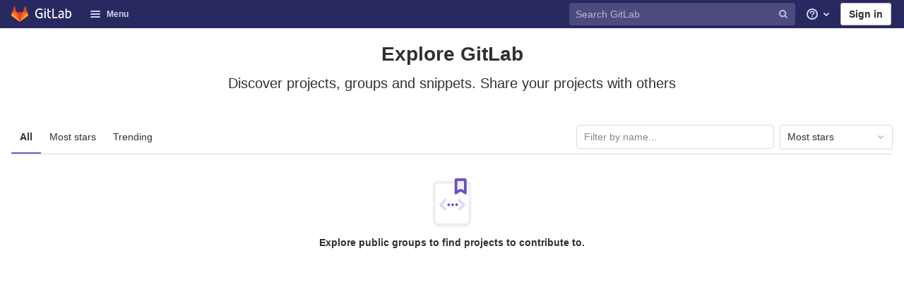

--- FILE ---
content_type: application/javascript
request_url: https://gl.dot.group/assets/webpack/shortcutsBundle.7b599768.chunk.js
body_size: 4436
content:
(this.webpackJsonp=this.webpackJsonp||[]).push([[4],{"4ips":function(e,t,o){var i=o("1qE/"),n=o("MlCX");e.exports=function e(t,o,s,r,c){var a=-1,d=t.length;for(s||(s=n),c||(c=[]);++a<d;){var u=t[a];o>0&&s(u)?o>1?e(u,o-1,s,r,c):i(c,u):r||(c[c.length]=u)}return c}},"8Doe":function(e,t,o){var i=o("4ips");e.exports=function(e){return(null==e?0:e.length)?i(e,1):[]}},MlCX:function(e,t,o){var i=o("aCzx"),n=o("x14d"),s=o("P/Kr"),r=i?i.isConcatSpreadable:void 0;e.exports=function(e){return s(e)||n(e)||!!(r&&e&&e[r])}},U6io:function(e,t){!function(e){var t=e.prototype.stopCallback;e.prototype.stopCallback=function(e,o,i){return!!this.paused||t.call(this,e,o,i)},e.prototype.pause=function(){this.paused=!0},e.prototype.unpause=function(){this.paused=!1},e.init()}(Mousetrap)},d08M:function(e,t,o){"use strict";o.d(t,"kb",(function(){return a})),o.d(t,"A",(function(){return d})),o.d(t,"x",(function(){return u})),o.d(t,"d",(function(){return l})),o.d(t,"e",(function(){return p})),o.d(t,"B",(function(){return b})),o.d(t,"ib",(function(){return f})),o.d(t,"c",(function(){return g})),o.d(t,"y",(function(){return h})),o.d(t,"z",(function(){return j})),o.d(t,"C",(function(){return m})),o.d(t,"mb",(function(){return y})),o.d(t,"D",(function(){return O})),o.d(t,"jb",(function(){return K})),o.d(t,"a",(function(){return v})),o.d(t,"M",(function(){return k})),o.d(t,"N",(function(){return T})),o.d(t,"lb",(function(){return w})),o.d(t,"b",(function(){return G})),o.d(t,"eb",(function(){return M})),o.d(t,"fb",(function(){return C})),o.d(t,"hb",(function(){return D})),o.d(t,"db",(function(){return x})),o.d(t,"gb",(function(){return E})),o.d(t,"cb",(function(){return I})),o.d(t,"q",(function(){return q})),o.d(t,"f",(function(){return R})),o.d(t,"r",(function(){return F})),o.d(t,"i",(function(){return P})),o.d(t,"j",(function(){return z})),o.d(t,"g",(function(){return B})),o.d(t,"t",(function(){return A})),o.d(t,"s",(function(){return H})),o.d(t,"k",(function(){return N})),o.d(t,"W",(function(){return L})),o.d(t,"l",(function(){return U})),o.d(t,"o",(function(){return V})),o.d(t,"m",(function(){return _})),o.d(t,"p",(function(){return Y})),o.d(t,"h",(function(){return W})),o.d(t,"n",(function(){return J})),o.d(t,"u",(function(){return Q})),o.d(t,"w",(function(){return X})),o.d(t,"v",(function(){return Z})),o.d(t,"ab",(function(){return $})),o.d(t,"Z",(function(){return ee})),o.d(t,"bb",(function(){return te})),o.d(t,"X",(function(){return oe})),o.d(t,"Y",(function(){return ie})),o.d(t,"F",(function(){return ne})),o.d(t,"G",(function(){return se})),o.d(t,"E",(function(){return re})),o.d(t,"I",(function(){return ce})),o.d(t,"J",(function(){return ae})),o.d(t,"S",(function(){return de})),o.d(t,"U",(function(){return ue})),o.d(t,"R",(function(){return le})),o.d(t,"T",(function(){return pe})),o.d(t,"V",(function(){return be})),o.d(t,"Q",(function(){return fe})),o.d(t,"O",(function(){return ge})),o.d(t,"P",(function(){return he})),o.d(t,"K",(function(){return je})),o.d(t,"L",(function(){return me})),o.d(t,"H",(function(){return ye})),o.d(t,"nb",(function(){return Ge})),o.d(t,"ob",(function(){return Me}));var i=o("htNe"),n=o.n(i),s=o("n7CP"),r=o("/lV4");const c=n()((function(){let e={};if(s.a.canUseLocalStorage())try{e=JSON.parse(localStorage.getItem("gl-keyboard-shortcuts-customizations")||"{}")}catch(e){}return e})),a={id:"globalShortcuts.toggleKeyboardShortcutsDialog",description:Object(r.a)("Toggle keyboard shortcuts help dialog"),defaultKeys:["?"]},d={id:"globalShortcuts.goToYourProjects",description:Object(r.a)("Go to your projects"),defaultKeys:["shift+p"]},u={id:"globalShortcuts.goToYourGroups",description:Object(r.a)("Go to your groups"),defaultKeys:["shift+g"]},l={id:"globalShortcuts.goToActivityFeed",description:Object(r.a)("Go to the activity feed"),defaultKeys:["shift+a"]},p={id:"globalShortcuts.goToMilestoneList",description:Object(r.a)("Go to the milestone list"),defaultKeys:["shift+l"]},b={id:"globalShortcuts.goToYourSnippets",description:Object(r.a)("Go to your snippets"),defaultKeys:["shift+s"]},f={id:"globalShortcuts.startSearch",description:Object(r.a)("Start search"),defaultKeys:["s","/"]},g={id:"globalShortcuts.focusFilterBar",description:Object(r.a)("Focus filter bar"),defaultKeys:["f"]},h={id:"globalShortcuts.goToYourIssues",description:Object(r.a)("Go to your issues"),defaultKeys:["shift+i"]},j={id:"globalShortcuts.goToYourMergeRequests",description:Object(r.a)("Go to your merge requests"),defaultKeys:["shift+m"]},m={id:"globalShortcuts.goToYourTodoList",description:Object(r.a)("Go to your To-Do list"),defaultKeys:["shift+t"]},y={id:"globalShortcuts.togglePerformanceBar",description:Object(r.a)("Toggle the Performance Bar"),defaultKeys:["p b"]},O={id:"globalShortcuts.hideAppearingContent",description:Object(r.a)("Hide tooltips or popovers"),defaultKeys:["esc"]},K={id:"globalShortcuts.toggleCanary",description:Object(r.a)("Toggle GitLab Next"),defaultKeys:["g x"]},v={id:"editing.boldText",description:Object(r.a)("Bold text"),defaultKeys:["mod+b"],customizable:!1},k={id:"editing.italicText",description:Object(r.a)("Italic text"),defaultKeys:["mod+i"],customizable:!1},T={id:"editing.linkText",description:Object(r.a)("Link text"),defaultKeys:["mod+k"],customizable:!1},w={id:"editing.toggleMarkdownPreview",description:Object(r.a)("Toggle Markdown preview"),defaultKeys:["ctrl+shift+p","command+shift+p"]},S={id:"editing.editRecentComment",description:Object(r.a)("Edit your most recent comment in a thread (from an empty textarea)"),defaultKeys:["up"]},G={id:"wiki.editWikiPage",description:Object(r.a)("Edit wiki page"),defaultKeys:["e"]},M={id:"repositoryGraph.scrollLeft",description:Object(r.a)("Scroll left"),defaultKeys:["left","h"]},C={id:"repositoryGraph.scrollRight",description:Object(r.a)("Scroll right"),defaultKeys:["right","l"]},D={id:"repositoryGraph.scrollUp",description:Object(r.a)("Scroll up"),defaultKeys:["up","k"]},x={id:"repositoryGraph.scrollDown",description:Object(r.a)("Scroll down"),defaultKeys:["down","j"]},E={id:"repositoryGraph.scrollToTop",description:Object(r.a)("Scroll to top"),defaultKeys:["shift+up","shift+k"]},I={id:"repositoryGraph.scrollToBottom",description:Object(r.a)("Scroll to bottom"),defaultKeys:["shift+down","shift+j"]},q={id:"project.goToOverview",description:Object(r.a)("Go to the project's overview page"),defaultKeys:["g p"]},R={id:"project.goToActivityFeed",description:Object(r.a)("Go to the project's activity feed"),defaultKeys:["g v"]},F={id:"project.goToReleases",description:Object(r.a)("Go to releases"),defaultKeys:["g r"]},P={id:"project.goToFiles",description:Object(r.a)("Go to files"),defaultKeys:["g f"]},z={id:"project.goToFindFile",description:Object(r.a)("Go to find file"),defaultKeys:["t"]},B={id:"project.goToCommits",description:Object(r.a)("Go to commits"),defaultKeys:["g c"]},A={id:"project.goToRepoGraph",description:Object(r.a)("Go to repository graph"),defaultKeys:["g n"]},H={id:"project.goToRepoCharts",description:Object(r.a)("Go to repository charts"),defaultKeys:["g d"]},N={id:"project.goToIssues",description:Object(r.a)("Go to issues"),defaultKeys:["g i"]},L={id:"project.newIssue",description:Object(r.a)("New issue"),defaultKeys:["i"]},U={id:"project.goToIssueBoards",description:Object(r.a)("Go to issue boards"),defaultKeys:["g b"]},V={id:"project.goToMergeRequests",description:Object(r.a)("Go to merge requests"),defaultKeys:["g m"]},_={id:"project.goToJobs",description:Object(r.a)("Go to jobs"),defaultKeys:["g j"]},Y={id:"project.goToMetrics",description:Object(r.a)("Go to metrics"),defaultKeys:["g l"]},W={id:"project.goToEnvironments",description:Object(r.a)("Go to environments"),defaultKeys:["g e"]},J={id:"project.goToKubernetes",description:Object(r.a)("Go to kubernetes"),defaultKeys:["g k"]},Q={id:"project.goToSnippets",description:Object(r.a)("Go to snippets"),defaultKeys:["g s"]},X={id:"project.goToWiki",description:Object(r.a)("Go to wiki"),defaultKeys:["g w"]},Z={id:"project.goToWebIDE",description:Object(r.a)("Open in Web IDE"),defaultKeys:["."]},$={id:"projectFiles.moveSelectionUp",description:Object(r.a)("Move selection up"),defaultKeys:["up"]},ee={id:"projectFiles.moveSelectionDown",description:Object(r.a)("Move selection down"),defaultKeys:["down"]},te={id:"projectFiles.openSelection",description:Object(r.a)("Open Selection"),defaultKeys:["enter"]},oe={id:"projectFiles.goBack",description:Object(r.a)("Go back (while searching for files)"),defaultKeys:["esc"]},ie={id:"projectFiles.goToFilePermalink",description:Object(r.a)("Go to file permalink (while viewing a file)"),defaultKeys:["y"]},ne={id:"issuables.commentReply",description:Object(r.a)("Comment/Reply (quoting selected text)"),defaultKeys:["r"]},se={id:"issuables.editDescription",description:Object(r.a)("Edit description"),defaultKeys:["e"]},re={id:"issuables.changeLabel",description:Object(r.a)("Change label"),defaultKeys:["l"]},ce={id:"issuesMRs.changeAssignee",description:Object(r.a)("Change assignee"),defaultKeys:["a"]},ae={id:"issuesMRs.changeMilestone",description:Object(r.a)("Change milestone"),defaultKeys:["m"]},de={id:"mergeRequests.nextFileInDiff",description:Object(r.a)("Next file in diff"),defaultKeys:["]","j"]},ue={id:"mergeRequests.previousFileInDiff",description:Object(r.a)("Previous file in diff"),defaultKeys:["[","k"]},le={id:"mergeRequests.goToFile",description:Object(r.a)("Go to file"),defaultKeys:["mod+p","t"],customizable:!1},pe={id:"mergeRequests.nextUnresolvedDiscussion",description:Object(r.a)("Next unresolved discussion"),defaultKeys:["n"]},be={id:"mergeRequests.previousUnresolvedDiscussion",description:Object(r.a)("Previous unresolved discussion"),defaultKeys:["p"]},fe={id:"mergeRequests.copySourceBranchName",description:Object(r.a)("Copy source branch name"),defaultKeys:["b"]},ge={id:"mergeRequestCommits.nextCommit",description:Object(r.a)("Next commit"),defaultKeys:["c"]},he={id:"mergeRequestCommits.previousCommit",description:Object(r.a)("Previous commit"),defaultKeys:["x"]},je={id:"issues.nextDesign",description:Object(r.a)("Next design"),defaultKeys:["right"]},me={id:"issues.previousDesign",description:Object(r.a)("Previous design"),defaultKeys:["left"]},ye={id:"issues.closeDesign",description:Object(r.a)("Close design"),defaultKeys:["esc"]},Oe={id:"webIDE.goToFile",description:Object(r.a)("Go to file"),defaultKeys:["mod+p"]},Ke={id:"webIDE.commit",description:Object(r.a)("Commit (when editing commit message)"),defaultKeys:["mod+enter"],customizable:!1},ve={id:"metrics.expandPanel",description:Object(r.a)("Expand panel"),defaultKeys:["e"],customizable:!1},ke={id:"metrics.viewLogs",description:Object(r.a)("View logs"),defaultKeys:["l"],customizable:!1},Te={id:"metrics.downloadCSV",description:Object(r.a)("Download CSV"),defaultKeys:["d"],customizable:!1},we={id:"metrics.copyLinkToChart",description:Object(r.a)("Copy link to chart"),defaultKeys:["c"],customizable:!1},Se={id:"metrics.showAlerts",description:Object(r.a)("Alerts"),defaultKeys:["a"],customizable:!1},Ge=[{id:"globalShortcuts",name:Object(r.a)("Global Shortcuts"),keybindings:[a,d,u,l,p,b,f,g,h,j,m,y,O]},{id:"editing",name:Object(r.a)("Editing"),keybindings:[v,k,T,w,S]},{id:"wiki",name:Object(r.a)("Wiki"),keybindings:[G]},{id:"repositoryGraph",name:Object(r.a)("Repository Graph"),keybindings:[M,C,D,x,E,I]},{id:"project",name:Object(r.a)("Project"),keybindings:[q,R,F,P,z,B,A,H,N,L,U,V,_,Y,W,J,Q,X,Z]},{id:"projectFiles",name:Object(r.a)("Project Files"),keybindings:[$,ee,te,oe,ie]},{id:"issuables",name:Object(r.a)("Epics, issues, and merge requests"),keybindings:[ne,se,re]},{id:"issuesMRs",name:Object(r.a)("Issues and merge requests"),keybindings:[ce,ae]},{id:"mergeRequests",name:Object(r.a)("Merge requests"),keybindings:[de,ue,le,pe,be,fe]},{id:"mergeRequestCommits",name:Object(r.a)("Merge request commits"),keybindings:[ge,he]},{id:"issues",name:Object(r.a)("Issues"),keybindings:[je,me,ye]},{id:"webIDE",name:Object(r.a)("Web IDE"),keybindings:[Oe,Ke]},{id:"metrics",name:Object(r.a)("Metrics"),keybindings:[ve,ke,Te,we,Se]},{id:"misc",name:Object(r.a)("Miscellaneous"),keybindings:[K]}],Me=function(e){return function(e){return!("customizable"in e)||Boolean(e.customizable)}(e)&&c()[e.id]||e.defaultKeys}},"v+Mp":function(e,t,o){"use strict";o.r(t),o.d(t,"default",(function(){return O}));o("Tznw"),o("6yen"),o("OeRx"),o("l/dT"),o("RqS2"),o("Zy7a"),o("cjZU"),o("OAhk"),o("X42P"),o("mHhP"),o("fn0I"),o("UB/6"),o("imhG");var i=o("8Doe"),n=o.n(i),s=o("EmJ/"),r=o.n(s),c=o("06tH"),a=o.n(c),d=o("t6Yz"),u=o.n(d),l=o("ewH8"),p=o("NmEs"),b=o("yQ8t"),f=o("3twG"),g=o("d08M"),h=o("wQDE");const j=u.a.prototype.stopCallback;u.a.prototype.stopCallback=function(e,t,o){return-1===Object(g.ob)(g.lb).indexOf(o)&&j.call(this,e,t,o)};const m="local-mousetrap-instance";function y(e){const t=e.closest(".md-area").find(".js-md"),o=new Map;return t.each((function(){const e=r()(this),t=e.data("md-shortcuts");null!=t&&t.length&&o.set(e,t)})),o}class O{constructor(){this.onToggleHelp=this.onToggleHelp.bind(this),this.helpModalElement=null,this.helpModalVueInstance=null,u.a.bind(Object(g.ob)(g.kb),this.onToggleHelp),u.a.bind(Object(g.ob)(g.ib),O.focusSearch),u.a.bind(Object(g.ob)(g.c),this.focusFilter.bind(this)),u.a.bind(Object(g.ob)(g.mb),O.onTogglePerfBar),u.a.bind(Object(g.ob)(g.D),O.hideAppearingContent),u.a.bind(Object(g.ob)(g.jb),O.onToggleCanary);const e=document.body.dataset.findFile;u.a.bind(Object(g.ob)(g.C),(function(){return Object(b.a)(".shortcuts-todos")})),u.a.bind(Object(g.ob)(g.d),(function(){return Object(b.a)(".dashboard-shortcuts-activity")})),u.a.bind(Object(g.ob)(g.y),(function(){return Object(b.a)(".dashboard-shortcuts-issues")})),u.a.bind(Object(g.ob)(g.z),(function(){return Object(b.a)(".dashboard-shortcuts-merge_requests")})),u.a.bind(Object(g.ob)(g.A),(function(){return Object(b.a)(".dashboard-shortcuts-projects")})),u.a.bind(Object(g.ob)(g.x),(function(){return Object(b.a)(".dashboard-shortcuts-groups")})),u.a.bind(Object(g.ob)(g.e),(function(){return Object(b.a)(".dashboard-shortcuts-milestones")})),u.a.bind(Object(g.ob)(g.B),(function(){return Object(b.a)(".dashboard-shortcuts-snippets")})),u.a.bind(Object(g.ob)(g.lb),O.toggleMarkdownPreview),null!=e&&u.a.bind(Object(g.ob)(g.j),(function(){Object(f.M)(e)})),r()(document).on("click.more_help",".js-more-help-button",(function(e){r()(this).remove(),e.preventDefault()})),r()(".js-shortcuts-modal-trigger").off("click").on("click",this.onToggleHelp),Object(h.c)()&&Object(h.a)()}onToggleHelp(e){var t=this;null!=e&&e.preventDefault&&e.preventDefault(),this.helpModalElement&&this.helpModalVueInstance?(this.helpModalVueInstance.$destroy(),this.helpModalElement.remove(),this.helpModalElement=null,this.helpModalVueInstance=null):(this.helpModalElement=document.createElement("div"),document.body.append(this.helpModalElement),this.helpModalVueInstance=new l.default({el:this.helpModalElement,components:{ShortcutsHelp:function(){return o.e(718).then(o.bind(null,"exIq"))}},render:function(e){return e("shortcuts-help",{on:{hidden:t.onToggleHelp}})}}))}static onTogglePerfBar(e){e.preventDefault();Object(p.D)(a.a.get("perf_bar_enabled"))?a.a.set("perf_bar_enabled","false",{expires:365,path:"/"}):a.a.set("perf_bar_enabled","true",{expires:365,path:"/"}),Object(f.C)()}static onToggleCanary(e){e.preventDefault();const t=Object(p.D)(a.a.get("gitlab_canary"));a.a.set("gitlab_canary",(!t).toString(),{expires:365,path:"/"}),Object(f.C)()}static toggleMarkdownPreview(e){const t=r()(e.target),o=t.closest("form");t.hasClass("js-note-text")&&r()(".js-md-preview-button",o).focus(),r()(document).triggerHandler("markdown-preview:toggle",[e])}focusFilter(e){this.filterInput||(this.filterInput=r()("input[type=search]",".nav-controls")),this.filterInput.focus(),e.preventDefault()}static focusSearch(e){r()("#search").focus(),e.preventDefault&&e.preventDefault()}static hideAppearingContent(e){document.querySelectorAll(".tooltip, .popover").forEach((function(e){e.style.display="none"})),e.preventDefault&&e.preventDefault()}static initMarkdownEditorShortcuts(e,t){const o=y(e),i=new u.a(e[0]);e.data(m,i),o.forEach((function(e,o){i.bind(e,(function(e){e.preventDefault(),t(o)}))}));const s=n()([...o.values()]),r=u.a.prototype.stopCallback;i.stopCallback=function(e,t,o){return!s.includes(o)&&r.call(this,e,t,o)}}static removeMarkdownEditorShortcuts(e){const t=e.data(m);t&&y(e).forEach((function(e){t.unbind(e)}))}}},wQDE:function(e,t,o){"use strict";o.d(t,"c",(function(){return r})),o.d(t,"b",(function(){return c})),o.d(t,"a",(function(){return a}));var i=o("t6Yz"),n=o.n(i);o("U6io");const s="shortcutsDisabled",r=function(){try{return"true"===localStorage.getItem(s)}catch(e){return!1}};function c(){localStorage.setItem(s,!1),n.a.unpause()}function a(){localStorage.setItem(s,!0),n.a.pause()}},yQ8t:function(e,t,o){"use strict";o.d(t,"a",(function(){return n}));var i=o("3twG");function n(e){const t=document.querySelector(e),o=t&&t.getAttribute("href");o&&Object(i.M)(o)}}}]);
//# sourceMappingURL=shortcutsBundle.7b599768.chunk.js.map

--- FILE ---
content_type: application/javascript
request_url: https://gl.dot.group/assets/webpack/vendors-top_nav.215cd04f.chunk.js
body_size: 5617
content:
(this.webpackJsonp=this.webpackJsonp||[]).push([[663],{"/eF7":function(t,e,n){var r=n("omPs"),o=n("LlRA"),a=n("1/+g"),i=n("LK1c"),c=n("qifX"),s=n("iNcF"),u=n("qmgT"),f=n("gO+Z"),l=n("mqi7"),d=n("1sa0"),p=n("5TiC"),b=n("ZB1U"),v=n("aYTY"),x=n("90A/"),h=n("z9/d"),g=n("P/Kr"),j=n("FBB6"),y=n("dOWE"),m=n("XCkn"),w=n("2rze"),A=n("/NDV"),O=n("UwPs"),C=1,E=2,I=4,S="[object Arguments]",R="[object Function]",P="[object GeneratorFunction]",z="[object Object]",B={};B[S]=B["[object Array]"]=B["[object ArrayBuffer]"]=B["[object DataView]"]=B["[object Boolean]"]=B["[object Date]"]=B["[object Float32Array]"]=B["[object Float64Array]"]=B["[object Int8Array]"]=B["[object Int16Array]"]=B["[object Int32Array]"]=B["[object Map]"]=B["[object Number]"]=B[z]=B["[object RegExp]"]=B["[object Set]"]=B["[object String]"]=B["[object Symbol]"]=B["[object Uint8Array]"]=B["[object Uint8ClampedArray]"]=B["[object Uint16Array]"]=B["[object Uint32Array]"]=!0,B["[object Error]"]=B[R]=B["[object WeakMap]"]=!1,t.exports=function t(e,n,D,F,T,U){var _,N=n&C,L=n&E,k=n&I;if(D&&(_=T?D(e,F,T,U):D(e)),void 0!==_)return _;if(!m(e))return e;var J=g(e);if(J){if(_=v(e),!N)return u(e,_)}else{var Z=b(e),X=Z==R||Z==P;if(j(e))return s(e,N);if(Z==z||Z==S||X&&!T){if(_=L||X?{}:h(e),!N)return L?l(e,c(_,e)):f(e,i(_,e))}else{if(!B[Z])return T?e:{};_=x(e,Z,N)}}U||(U=new r);var $=U.get(e);if($)return $;U.set(e,_),w(e)?e.forEach((function(r){_.add(t(r,n,D,r,e,U))})):y(e)&&e.forEach((function(r,o){_.set(o,t(r,n,D,o,e,U))}));var H=J?void 0:(k?L?p:d:L?O:A)(e);return o(H||e,(function(r,o){H&&(r=e[o=r]),a(_,o,t(r,n,D,o,e,U))})),_}},"2rze":function(t,e,n){var r=n("9s1C"),o=n("wJPF"),a=n("Uc6l"),i=a&&a.isSet,c=i?o(i):r;t.exports=c},"408k":function(t,e,n){"use strict";var r=n("8ENL"),o=n("0zRR"),a=n("6nFr"),i=n("t8l0"),c=n("rPnh"),s=n("ua/H"),u=n("lj/0"),f=n("DXSV"),l=n("EQ0+"),d=n("XLEV"),p=n("1m+M"),b=Object(i.c)(Object(s.a)(["text","html","menuClass","toggleClass","noCaret","role","lazy"],d.b),o.R),v=r.a.extend({name:o.R,mixins:[f.a,u.a,l.a],props:b,computed:{toggleId:function(){return this.safeId("_BV_toggle_")},dropdownClasses:function(){return[this.directionClass,this.boundaryClass,{show:this.visible}]},menuClasses:function(){return[this.menuClass,{"dropdown-menu-right":this.right,show:this.visible}]},toggleClasses:function(){return[this.toggleClass,{"dropdown-toggle-no-caret":this.noCaret}]}},render:function(t){var e=this.toggleId,n=this.visible,r=t(p.a,{staticClass:"nav-link dropdown-toggle",class:this.toggleClasses,props:{href:"#".concat(this.id||""),disabled:this.disabled},attrs:{id:e,role:"button","aria-haspopup":"true","aria-expanded":n?"true":"false"},on:{mousedown:this.onMousedown,click:this.toggle,keydown:this.toggle},ref:"toggle"},[this.normalizeSlot([a.b,a.h])||t("span",{domProps:Object(c.a)(this.html,this.text)})]),o=t("ul",{staticClass:"dropdown-menu",class:this.menuClasses,attrs:{tabindex:"-1","aria-labelledby":e},on:{keydown:this.onKeydown},ref:"menu"},!this.lazy||n?this.normalizeSlot(a.c,{hide:this.hide}):[t()]);return t("li",{staticClass:"nav-item b-nav-dropdown dropdown",class:this.dropdownClasses,attrs:{id:this.safeId()}},[r,o])}}),x=n("s1D3"),h=n("Pyw5"),g=n.n(h);const j={name:"GlNavItemDropdown",components:{BNavItemDropdown:v,GlIcon:x.a},inheritAttrs:!1,props:{text:{type:String,required:!1,default:""},icon:{type:String,required:!1,default:""}}};const y=g()({render:function(){var t=this,e=t.$createElement,n=t._self._c||e;return n("b-nav-item-dropdown",t._g(t._b({staticClass:"gl-new-dropdown",scopedSlots:t._u([{key:"default",fn:function(){return[t._t("default")]},proxy:!0},{key:"button-content",fn:function(){return[t._t("button-content",[t.icon?n("gl-icon",{staticClass:"dropdown-icon",attrs:{name:t.icon}}):t._e(),t._v("\n      "+t._s(t.text)+"\n      "),n("gl-icon",{staticClass:"dropdown-chevron",attrs:{name:"chevron-down"}})])]},proxy:!0}],null,!0)},"b-nav-item-dropdown",t.$attrs,!1),t.$listeners))},staticRenderFns:[]},void 0,j,void 0,!1,void 0,!1,void 0,void 0,void 0);e.a=y},"90A/":function(t,e,n){var r=n("TXW/"),o=n("p1dg"),a=n("zPTW"),i=n("VYh0"),c=n("b/GH"),s="[object Boolean]",u="[object Date]",f="[object Map]",l="[object Number]",d="[object RegExp]",p="[object Set]",b="[object String]",v="[object Symbol]",x="[object ArrayBuffer]",h="[object DataView]",g="[object Float32Array]",j="[object Float64Array]",y="[object Int8Array]",m="[object Int16Array]",w="[object Int32Array]",A="[object Uint8Array]",O="[object Uint8ClampedArray]",C="[object Uint16Array]",E="[object Uint32Array]";t.exports=function(t,e,n){var I=t.constructor;switch(e){case x:return r(t);case s:case u:return new I(+t);case h:return o(t,n);case g:case j:case y:case m:case w:case A:case O:case C:case E:return c(t,n);case f:return new I;case l:case b:return new I(t);case d:return a(t);case p:return new I;case v:return i(t)}}},"9s1C":function(t,e,n){var r=n("ZB1U"),o=n("QA6A"),a="[object Set]";t.exports=function(t){return o(t)&&r(t)==a}},DbBu:function(t,e,n){var r=n("5N3H"),o=n("rRem"),a=n("J0jI"),i=RegExp("['’]","g");t.exports=function(t){return function(e){return r(a(o(e).replace(i,"")),t,"")}}},IAil:function(t,e,n){var r=n("ERvI")({"À":"A","Á":"A","Â":"A","Ã":"A","Ä":"A","Å":"A","à":"a","á":"a","â":"a","ã":"a","ä":"a","å":"a","Ç":"C","ç":"c","Ð":"D","ð":"d","È":"E","É":"E","Ê":"E","Ë":"E","è":"e","é":"e","ê":"e","ë":"e","Ì":"I","Í":"I","Î":"I","Ï":"I","ì":"i","í":"i","î":"i","ï":"i","Ñ":"N","ñ":"n","Ò":"O","Ó":"O","Ô":"O","Õ":"O","Ö":"O","Ø":"O","ò":"o","ó":"o","ô":"o","õ":"o","ö":"o","ø":"o","Ù":"U","Ú":"U","Û":"U","Ü":"U","ù":"u","ú":"u","û":"u","ü":"u","Ý":"Y","ý":"y","ÿ":"y","Æ":"Ae","æ":"ae","Þ":"Th","þ":"th","ß":"ss","Ā":"A","Ă":"A","Ą":"A","ā":"a","ă":"a","ą":"a","Ć":"C","Ĉ":"C","Ċ":"C","Č":"C","ć":"c","ĉ":"c","ċ":"c","č":"c","Ď":"D","Đ":"D","ď":"d","đ":"d","Ē":"E","Ĕ":"E","Ė":"E","Ę":"E","Ě":"E","ē":"e","ĕ":"e","ė":"e","ę":"e","ě":"e","Ĝ":"G","Ğ":"G","Ġ":"G","Ģ":"G","ĝ":"g","ğ":"g","ġ":"g","ģ":"g","Ĥ":"H","Ħ":"H","ĥ":"h","ħ":"h","Ĩ":"I","Ī":"I","Ĭ":"I","Į":"I","İ":"I","ĩ":"i","ī":"i","ĭ":"i","į":"i","ı":"i","Ĵ":"J","ĵ":"j","Ķ":"K","ķ":"k","ĸ":"k","Ĺ":"L","Ļ":"L","Ľ":"L","Ŀ":"L","Ł":"L","ĺ":"l","ļ":"l","ľ":"l","ŀ":"l","ł":"l","Ń":"N","Ņ":"N","Ň":"N","Ŋ":"N","ń":"n","ņ":"n","ň":"n","ŋ":"n","Ō":"O","Ŏ":"O","Ő":"O","ō":"o","ŏ":"o","ő":"o","Ŕ":"R","Ŗ":"R","Ř":"R","ŕ":"r","ŗ":"r","ř":"r","Ś":"S","Ŝ":"S","Ş":"S","Š":"S","ś":"s","ŝ":"s","ş":"s","š":"s","Ţ":"T","Ť":"T","Ŧ":"T","ţ":"t","ť":"t","ŧ":"t","Ũ":"U","Ū":"U","Ŭ":"U","Ů":"U","Ű":"U","Ų":"U","ũ":"u","ū":"u","ŭ":"u","ů":"u","ű":"u","ų":"u","Ŵ":"W","ŵ":"w","Ŷ":"Y","ŷ":"y","Ÿ":"Y","Ź":"Z","Ż":"Z","Ž":"Z","ź":"z","ż":"z","ž":"z","Ĳ":"IJ","ĳ":"ij","Œ":"Oe","œ":"oe","ŉ":"'n","ſ":"s"});t.exports=r},J0jI:function(t,e,n){var r=n("JIXF"),o=n("lxj7"),a=n("rhmX"),i=n("qxsN");t.exports=function(t,e,n){return t=a(t),void 0===(e=n?void 0:e)?o(t)?i(t):r(t):t.match(e)||[]}},JIXF:function(t,e){var n=/[^\x00-\x2f\x3a-\x40\x5b-\x60\x7b-\x7f]+/g;t.exports=function(t){return t.match(n)||[]}},LK1c:function(t,e,n){var r=n("xJuT"),o=n("/NDV");t.exports=function(t,e){return t&&r(e,o(e),t)}},LlRA:function(t,e){t.exports=function(t,e){for(var n=-1,r=null==t?0:t.length;++n<r&&!1!==e(t[n],n,t););return t}},OJFw:function(t,e,n){"use strict";n.d(e,"b",(function(){return s})),n.d(e,"a",(function(){return u}));var r=n("8ENL"),o=n("lgrP"),a=n("0zRR"),i=n("t8l0");function c(t,e,n){return e in t?Object.defineProperty(t,e,{value:n,enumerable:!0,configurable:!0,writable:!0}):t[e]=n,t}var s=Object(i.c)({tag:{type:String,default:"ul"},fill:{type:Boolean,default:!1},justified:{type:Boolean,default:!1},align:{type:String},tabs:{type:Boolean,default:!1},pills:{type:Boolean,default:!1},vertical:{type:Boolean,default:!1},small:{type:Boolean,default:!1},cardHeader:{type:Boolean,default:!1}},a.Q),u=r.a.extend({name:a.Q,functional:!0,props:s,render:function(t,e){var n,r,a=e.props,i=e.data,s=e.children;return t(a.tag,Object(o.a)(i,{staticClass:"nav",class:(n={"nav-tabs":a.tabs,"nav-pills":a.pills&&!a.tabs,"card-header-tabs":!a.vertical&&a.cardHeader&&a.tabs,"card-header-pills":!a.vertical&&a.cardHeader&&a.pills&&!a.tabs,"flex-column":a.vertical,"nav-fill":!a.vertical&&a.fill,"nav-justified":!a.vertical&&a.justified},c(n,(r=a.align,"justify-content-".concat(r="left"===r?"start":"right"===r?"end":r)),!a.vertical&&a.align),c(n,"small",a.small),n)}),s)}})},Q78f:function(t,e,n){"use strict";n.d(e,"b",(function(){return c})),n.d(e,"a",(function(){return s}));var r=n("8ENL"),o=n("lgrP"),a=n("0zRR"),i=n("t8l0"),c=Object(i.c)({id:{type:String},inline:{type:Boolean,default:!1},novalidate:{type:Boolean,default:!1},validated:{type:Boolean,default:!1}},a.t),s=r.a.extend({name:a.t,functional:!0,props:c,render:function(t,e){var n=e.props,r=e.data,a=e.children;return t("form",Object(o.a)(r,{class:{"form-inline":n.inline,"was-validated":n.validated},attrs:{id:n.id,novalidate:n.novalidate}}),a)}})},R4kS:function(t,e,n){var r=n("vkS7"),o=n("4cIi"),a=n("nHTl");t.exports=function(t,e){var n={};return e=a(e,3),o(t,(function(t,o,a){r(n,e(t,o,a),t)})),n}},"TXW/":function(t,e,n){var r=n("Pt7R");t.exports=function(t){var e=new t.constructor(t.byteLength);return new r(e).set(new r(t)),e}},VYh0:function(t,e,n){var r=n("aCzx"),o=r?r.prototype:void 0,a=o?o.valueOf:void 0;t.exports=function(t){return a?Object(a.call(t)):{}}},aYTY:function(t,e){var n=Object.prototype.hasOwnProperty;t.exports=function(t){var e=t.length,r=new t.constructor(e);return e&&"string"==typeof t[0]&&n.call(t,"index")&&(r.index=t.index,r.input=t.input),r}},"b/GH":function(t,e,n){var r=n("TXW/");t.exports=function(t,e){var n=e?r(t.buffer):t.buffer;return new t.constructor(n,t.byteOffset,t.length)}},dOWE:function(t,e,n){var r=n("w9hk"),o=n("wJPF"),a=n("Uc6l"),i=a&&a.isMap,c=i?o(i):r;t.exports=c},"gO+Z":function(t,e,n){var r=n("xJuT"),o=n("7LQ5");t.exports=function(t,e){return r(t,o(t),e)}},haxF:function(t,e,n){var r=n("XCkn"),o=Object.create,a=function(){function t(){}return function(e){if(!r(e))return{};if(o)return o(e);t.prototype=e;var n=new t;return t.prototype=void 0,n}}();t.exports=a},iNcF:function(t,e,n){(function(t){var r=n("/wvS"),o=e&&!e.nodeType&&e,a=o&&"object"==typeof t&&t&&!t.nodeType&&t,i=a&&a.exports===o?r.Buffer:void 0,c=i?i.allocUnsafe:void 0;t.exports=function(t,e){if(e)return t.slice();var n=t.length,r=c?c(n):new t.constructor(n);return t.copy(r),r}}).call(this,n("Fs+f")(t))},l9Jy:function(t,e,n){var r=n("/eF7"),o=1,a=4;t.exports=function(t){return r(t,o|a)}},lxj7:function(t,e){var n=/[a-z][A-Z]|[A-Z]{2}[a-z]|[0-9][a-zA-Z]|[a-zA-Z][0-9]|[^a-zA-Z0-9 ]/;t.exports=function(t){return n.test(t)}},mA6J:function(t,e,n){var r=n("zx4+"),o=n("NDsS");t.exports=function(t,e,n){return t&&t.length?(e=n||void 0===e?1:o(e),r(t,0,e<0?0:e)):[]}},mqi7:function(t,e,n){var r=n("xJuT"),o=n("zOYv");t.exports=function(t,e){return r(t,o(t),e)}},p1dg:function(t,e,n){var r=n("TXW/");t.exports=function(t,e){var n=e?r(t.buffer):t.buffer;return new t.constructor(n,t.byteOffset,t.byteLength)}},qifX:function(t,e,n){var r=n("xJuT"),o=n("UwPs");t.exports=function(t,e){return t&&r(e,o(e),t)}},qxsN:function(t,e){var n="\\xac\\xb1\\xd7\\xf7\\x00-\\x2f\\x3a-\\x40\\x5b-\\x60\\x7b-\\xbf\\u2000-\\u206f \\t\\x0b\\f\\xa0\\ufeff\\n\\r\\u2028\\u2029\\u1680\\u180e\\u2000\\u2001\\u2002\\u2003\\u2004\\u2005\\u2006\\u2007\\u2008\\u2009\\u200a\\u202f\\u205f\\u3000",r="["+n+"]",o="\\d+",a="[\\u2700-\\u27bf]",i="[a-z\\xdf-\\xf6\\xf8-\\xff]",c="[^\\ud800-\\udfff"+n+o+"\\u2700-\\u27bfa-z\\xdf-\\xf6\\xf8-\\xffA-Z\\xc0-\\xd6\\xd8-\\xde]",s="(?:\\ud83c[\\udde6-\\uddff]){2}",u="[\\ud800-\\udbff][\\udc00-\\udfff]",f="[A-Z\\xc0-\\xd6\\xd8-\\xde]",l="(?:"+i+"|"+c+")",d="(?:"+f+"|"+c+")",p="(?:[\\u0300-\\u036f\\ufe20-\\ufe2f\\u20d0-\\u20ff]|\\ud83c[\\udffb-\\udfff])?",b="[\\ufe0e\\ufe0f]?"+p+("(?:\\u200d(?:"+["[^\\ud800-\\udfff]",s,u].join("|")+")[\\ufe0e\\ufe0f]?"+p+")*"),v="(?:"+[a,s,u].join("|")+")"+b,x=RegExp([f+"?"+i+"+(?:['’](?:d|ll|m|re|s|t|ve))?(?="+[r,f,"$"].join("|")+")",d+"+(?:['’](?:D|LL|M|RE|S|T|VE))?(?="+[r,f+l,"$"].join("|")+")",f+"?"+l+"+(?:['’](?:d|ll|m|re|s|t|ve))?",f+"+(?:['’](?:D|LL|M|RE|S|T|VE))?","\\d*(?:1ST|2ND|3RD|(?![123])\\dTH)(?=\\b|[a-z_])","\\d*(?:1st|2nd|3rd|(?![123])\\dth)(?=\\b|[A-Z_])",o,v].join("|"),"g");t.exports=function(t){return t.match(x)||[]}},rRem:function(t,e,n){var r=n("IAil"),o=n("rhmX"),a=/[\xc0-\xd6\xd8-\xf6\xf8-\xff\u0100-\u017f]/g,i=RegExp("[\\u0300-\\u036f\\ufe20-\\ufe2f\\u20d0-\\u20ff]","g");t.exports=function(t){return(t=o(t))&&t.replace(a,r).replace(i,"")}},vDPP:function(t,e,n){"use strict";var r=n("8ENL"),o=n("lgrP"),a=n("0zRR"),i=n("t8l0"),c=n("Q78f");function s(t,e){var n=Object.keys(t);if(Object.getOwnPropertySymbols){var r=Object.getOwnPropertySymbols(t);e&&(r=r.filter((function(e){return Object.getOwnPropertyDescriptor(t,e).enumerable}))),n.push.apply(n,r)}return n}function u(t){for(var e=1;e<arguments.length;e++){var n=null!=arguments[e]?arguments[e]:{};e%2?s(Object(n),!0).forEach((function(e){f(t,e,n[e])})):Object.getOwnPropertyDescriptors?Object.defineProperties(t,Object.getOwnPropertyDescriptors(n)):s(Object(n)).forEach((function(e){Object.defineProperty(t,e,Object.getOwnPropertyDescriptor(n,e))}))}return t}function f(t,e,n){return e in t?Object.defineProperty(t,e,{value:n,enumerable:!0,configurable:!0,writable:!0}):t[e]=n,t}var l=r.a.extend({name:a.o,functional:!0,props:Object(i.c)(u(u({},c.b),{},{disabled:{type:Boolean,default:!1},formClass:{type:[String,Object,Array]}}),a.o),render:function(t,e){var n=e.props,r=e.data,a=e.children,i=r.attrs||{},s=r.on||{};return r.attrs={},r.on={},t("li",Object(o.a)(r,{attrs:{role:"presentation"}}),[t(c.a,{ref:"form",staticClass:"b-dropdown-form",class:[n.formClass,{disabled:n.disabled}],props:n,attrs:u(u({},i),{},{disabled:n.disabled,tabindex:n.disabled?null:"-1"}),on:s},a)])}}),d=n("Pyw5");const p={components:{BDropdownForm:l},inheritAttrs:!1};const b=n.n(d)()({render:function(){var t=this.$createElement;return(this._self._c||t)("b-dropdown-form",this._g(this._b({attrs:{"form-class":"gl-p-0"}},"b-dropdown-form",this.$attrs,!1),this.$listeners),[this._t("default")],2)},staticRenderFns:[]},void 0,p,void 0,!1,void 0,!1,void 0,void 0,void 0);e.a=b},w9hk:function(t,e,n){var r=n("ZB1U"),o=n("QA6A"),a="[object Map]";t.exports=function(t){return o(t)&&r(t)==a}},wCL9:function(t,e,n){var r=n("DbBu")((function(t,e,n){return t+(n?"-":"")+e.toLowerCase()}));t.exports=r},xJuT:function(t,e,n){var r=n("1/+g"),o=n("vkS7");t.exports=function(t,e,n,a){var i=!n;n||(n={});for(var c=-1,s=e.length;++c<s;){var u=e[c],f=a?a(n[u],t[u],u,n,t):void 0;void 0===f&&(f=t[u]),i?o(n,u,f):r(n,u,f)}return n}},xe88:function(t,e,n){"use strict";var r=n("OJFw"),o=n("Pyw5"),a=n.n(o);const i={name:"GlNav",components:{BNav:r.a},inheritAttrs:!1};const c=a()({render:function(){var t=this.$createElement;return(this._self._c||t)("b-nav",this._g(this._b({},"b-nav",this.$attrs,!1),this.$listeners),[this._t("default")],2)},staticRenderFns:[]},void 0,i,void 0,!1,void 0,!1,void 0,void 0,void 0);e.a=c},"z9/d":function(t,e,n){var r=n("haxF"),o=n("uF7Z"),a=n("B0jI");t.exports=function(t){return"function"!=typeof t.constructor||a(t)?{}:r(o(t))}},zPTW:function(t,e){var n=/\w*$/;t.exports=function(t){var e=new t.constructor(t.source,n.exec(t));return e.lastIndex=t.lastIndex,e}},"zx4+":function(t,e){t.exports=function(t,e,n){var r=-1,o=t.length;e<0&&(e=-e>o?0:o+e),(n=n>o?o:n)<0&&(n+=o),o=e>n?0:n-e>>>0,e>>>=0;for(var a=Array(o);++r<o;)a[r]=t[r+e];return a}}}]);
//# sourceMappingURL=vendors-top_nav.215cd04f.chunk.js.map

--- FILE ---
content_type: application/javascript
request_url: https://gl.dot.group/assets/webpack/pages.explore.projects.88e9fa37.chunk.js
body_size: 828
content:
(this.webpackJsonp=this.webpackJsonp||[]).push([[304],{"2bBj":function(t,e,i){"use strict";i.d(e,"a",(function(){return u}));var s=i("Tmea"),n=i.n(s),r=i("EmJ/"),l=i.n(r),o=i("2ibD");class u{constructor(t,e,i,s="filter_groups"){this.filterForm=t,this.listFilterElement=e,this.listHolderElement=i,this.filterInputField=s,this.isBusy=!1}getFilterEndpoint(){return this.getPagePath()}getPagePath(){const t=this.filterForm.getAttribute("action"),e=l()(this.filterForm).serialize();return`${t}${t.indexOf("?")>0?"&":"?"}${e}`}initSearch(){this.debounceFilter=n()(this.onFilterInput.bind(this),500),this.unbindEvents(),this.bindEvents()}onFilterInput(){const t={},e=l()(this.filterForm).find(`[name="${this.filterInputField}"]`).val();e&&(t[this.filterInputField]=e),this.filterResults(t),this.setDefaultFilterOption&&this.setDefaultFilterOption()}bindEvents(){this.listFilterElement.addEventListener("input",this.debounceFilter)}unbindEvents(){this.listFilterElement.removeEventListener("input",this.debounceFilter)}filterResults(t){var e=this;return!this.isBusy&&(l()(this.listHolderElement).addClass("gl-opacity-5"),this.isBusy=!0,o.a.get(this.getFilterEndpoint(),{params:t}).then((function(i){e.onFilterSuccess(i,t),e.onFilterComplete()})).catch((function(){return e.onFilterComplete()})))}onFilterSuccess(t,e){t.data.html&&(this.listHolderElement.innerHTML=t.data.html);const i=this.getPagePath(e);return window.history.replaceState({page:i},document.title,i)}onFilterComplete(){this.isBusy=!1,l()(this.listHolderElement).removeClass("gl-opacity-5")}}},51:function(t,e,i){i("HVBj"),t.exports=i("FCI6")},FCI6:function(t,e,i){"use strict";i.r(e),new(i("ZY52").a)},ZY52:function(t,e,i){"use strict";i.d(e,"a",(function(){return r}));i("S26F");var s=i("2bBj");class n extends s.a{getFilterEndpoint(){return this.getPagePath().replace("/projects?","/projects.json?")}}class r{constructor(){const t=document.querySelector("form#project-filter-form"),e=document.querySelector(".js-projects-list-filter"),i=document.querySelector(".js-projects-list-holder");if(t&&e&&i){new n(t,e,i).initSearch()}}}}},[[51,1,0]]]);
//# sourceMappingURL=pages.explore.projects.88e9fa37.chunk.js.map

--- FILE ---
content_type: application/javascript
request_url: https://gl.dot.group/assets/webpack/runtime.8a6f63f8.bundle.js
body_size: 4560
content:
!function(e){function a(a){for(var c,o,n=a[0],f=a[1],i=a[2],s=0,p=[];s<n.length;s++)o=n[s],Object.prototype.hasOwnProperty.call(d,o)&&d[o]&&p.push(d[o][0]),d[o]=0;for(c in f)Object.prototype.hasOwnProperty.call(f,c)&&(e[c]=f[c]);for(b&&b(a);p.length;)p.shift()();return t.push.apply(t,i||[]),r()}function r(){for(var e,a=0;a<t.length;a++){for(var r=t[a],c=!0,n=1;n<r.length;n++){var f=r[n];0!==d[f]&&(c=!1)}c&&(t.splice(a--,1),e=o(o.s=r[0]))}return e}var c={},d={1:0},t=[];function o(a){if(c[a])return c[a].exports;var r=c[a]={i:a,l:!1,exports:{}};return e[a].call(r.exports,r,r.exports,o),r.l=!0,r.exports}o.e=function(e){var a=[],r=d[e];if(0!==r)if(r)a.push(r[2]);else{var c=new Promise((function(a,c){r=d[e]=[a,c]}));a.push(r[2]=c);var t,n=document.createElement("script");n.charset="utf-8",n.timeout=120,o.nc&&n.setAttribute("nonce",o.nc),n.src=function(e){return o.p+""+({2:"graphql",3:"commons-globalSearch-pages.admin.abuse_reports-pages.admin.groups.show-pages.dashboard.todos.index-p-10218194",4:"shortcutsBundle",8:"commons-initGFMInput-pages.admin.topics.edit-pages.admin.topics.new-pages.groups.epics.index-pages.g-21fb3464",11:"echarts",22:"monaco",73:"commons-init_hand_raise_lead_button-pages.subscriptions.buy_minutes-pages.subscriptions.buy_storage--d5430ba2",91:"commons-createComplianceFrameworksListApp-pages.groups.compliance_frameworks.edit-pages.groups.compl-062232e1",115:"vendors-balsamiq_viewer-pdf_viewer-sketch_viewer",116:"vendors-initGFMInput-statusModalBundle-wiki_edit",179:"prosemirror",180:"vendors-balsamiq_viewer-sketch_viewer",181:"vendors-content_editor-gfm_copy_extra",182:"vendors-eks_cluster-pdf_viewer",183:"vendors-ide_runtime-shortcutsBundle",184:"vendors-katex-notebook_viewer",200:"MrPopoverBundle",201:"SourceEditor",202:"balsamiq_viewer",203:"blob_download_viewer",204:"blob_empty_viewer",205:"blob_image_viewer",206:"blob_text_viewer",207:"blob_video_viewer",208:"commitBoxPipelineMiniGraph",209:"container_registry_components",210:"content_editor",211:"createComplianceFrameworksListApp",212:"csv_viewer",214:"design_management",215:"eks_cluster",216:"feature_highlight",217:"gfm_copy_extra",218:"gfm_metrics",219:"globalSearch",220:"hello",221:"ide_runtime",222:"ide_terminal",223:"infrastructure_registry_components",224:"initGFMInput",225:"init_extend_reactivate_trial_button",226:"init_hand_raise_lead_button",227:"init_qrtly_reconciliation_alert",229:"katex",230:"mountGroupApprovalSettings",231:"notebook_viewer",232:"openapi_viewer",233:"package_registry_components",633:"pdf_viewer",635:"policy_yaml_editor",636:"search_settings",638:"sketch_viewer",639:"statusModalBundle",640:"stl_viewer",641:"threat_statistics",642:"top_nav",643:"vendors-balsamiq_viewer",644:"vendors-content_editor",645:"vendors-csv_viewer",646:"vendors-design_management",647:"vendors-eks_cluster",648:"vendors-gfm_copy_extra",649:"vendors-ide_runtime",650:"vendors-ide_terminal",651:"vendors-init_hand_raise_lead_button",652:"vendors-mermaid",653:"vendors-mountGroupApprovalSettings",654:"vendors-notebook_viewer",655:"vendors-openapi",656:"vendors-openapi_viewer",657:"vendors-pdf_viewer",658:"vendors-pdfjsWorker",659:"vendors-select2",660:"vendors-sketch_viewer",661:"vendors-stl_viewer",662:"vendors-toast_editor",663:"vendors-top_nav",664:"vendors-wiki_edit",665:"whatsNewApp",666:"wiki_edit"}[e]||e)+"."+{2:"f82a5a48",3:"58590bec",4:"7b599768",8:"36f9b58d",11:"9aadf264",14:"f6fe0520",15:"54341255",18:"e03712ef",22:"10f5e6f4",28:"887bc66b",29:"97728091",30:"2acf2575",40:"eef6f2ea",62:"313c3ed3",63:"1612e907",64:"8cdad5d0",73:"5f564438",89:"76a66a3e",90:"03980ae4",91:"91aec43f",115:"a979544c",116:"1f527714",117:"bd26985e",118:"c3449734",119:"95a6f3fc",120:"e1e34df1",121:"31c51a23",122:"5b89e197",179:"e09e19f2",180:"803df752",181:"341a4849",182:"00b48f48",183:"9326d6d4",184:"3de16ae1",185:"0132d3e5",186:"9d4dcfad",187:"b179ab98",188:"7068fb46",189:"b9df8227",190:"e294ed50",191:"99543ca0",192:"8868fbec",193:"0301ecdf",194:"515ddecf",195:"d01e4809",196:"6c59e1aa",197:"ec330ea0",198:"5e9321bc",199:"f48ef84e",200:"2331d432",201:"8b149eba",202:"3e357e25",203:"58507258",204:"65739171",205:"7c3b4b9b",206:"2e6239c4",207:"e52bf862",208:"9a29c2d3",209:"a7164adf",210:"5cdb55ec",211:"614f96da",212:"2e8383f1",214:"c074f713",215:"9309171b",216:"9f636361",217:"0494e33b",218:"7f6630e3",219:"1c90407a",220:"d46eee19",221:"6f21bea5",222:"4ff793ae",223:"bcd782eb",224:"2404e2d7",225:"841997a4",226:"2b04fa65",227:"9160aace",229:"4aa62c93",230:"f1f7e257",231:"42f66da3",232:"70bd873c",233:"d7f389bf",633:"703ebd43",635:"1446874a",636:"8f4ab07c",638:"34a15996",639:"e7a2fbe2",640:"ba96e2b3",641:"6fe97a09",642:"991481ad",643:"550b5993",644:"88f96b5e",645:"2403ff42",646:"632ce389",647:"064166e6",648:"5d31b108",649:"aa3df8d3",650:"b5d58677",651:"2233b91a",652:"5f775ecb",653:"9fea5a70",654:"e604b513",655:"24c67d38",656:"bf180177",657:"365a5340",658:"7dabfc8b",659:"e78f11ed",660:"f939ee8c",661:"23096478",662:"27fea71e",663:"215cd04f",664:"243b6c00",665:"84c9c93f",666:"f8b3ac55",667:"0ca1dac7",668:"16be0682",669:"177c598e",670:"423642ab",671:"47fd58da",672:"77157d8a",673:"da9e3cfd",674:"a6a1de58",675:"d3d78049",676:"fdebb223",677:"156b0a30",678:"27ded851",679:"af134fe0",680:"937cd0d6",681:"12f9355a",682:"803b6f07",683:"07cb9caf",684:"67679df8",685:"fa5eac4b",686:"df97f467",687:"6afe1a29",688:"7675db7c",689:"0a2676a2",690:"e4a88274",691:"40f8555b",692:"d9c70e3c",693:"71a36242",694:"f2b569b2",695:"523e5451",696:"8f64571a",697:"0185efa2",698:"5df8f25f",699:"c7e3e8b3",700:"fe6d76f9",701:"17ec70fb",702:"f797ee64",703:"f7e2f765",704:"60c273f0",705:"498636fb",706:"179c86d2",707:"b91ea3ae",708:"fc0a1a54",709:"36c5dba4",710:"5157d01f",711:"75fd99d5",712:"a9c4d2bd",713:"b78a011c",714:"dd2d9162",715:"75d39712",716:"867dd906",717:"827f3043",718:"f90a8154",719:"7267046d",720:"378e54a7",721:"b9d77ad8",722:"4eb1eb9b",723:"009366b3",724:"c1e3eee0",725:"3978ee80",726:"ea7bb39a",727:"59fc1ef4",728:"b3656f0e",729:"39581c36",730:"932eb8dc",731:"8139ccdc",732:"24203078",733:"a47558c4",734:"4721cd96",735:"38494335",736:"e871e141",737:"2d8569f8",738:"99cb00c3",739:"151b14a4",740:"d854323e",741:"cf37f6cf",742:"5617bc6f",743:"28624982",744:"7610c3ba",745:"b73649b4",746:"85e4b858",747:"ebd5ee8e",748:"bb638be6",749:"18839dfe",750:"51524c7f",751:"8fcb6ee9",752:"a508da58",753:"e2fc74e0",754:"54cff12e",755:"c012b4d6",756:"559be3c3",757:"74f82bce",758:"67c42aa4",759:"0769a73f",760:"f2f2c1e8",761:"4a6c50a0",762:"85fe265a",763:"c307265e",764:"10b6364b",765:"5fb9e4f1",766:"82b4c4d3",767:"7065663f",768:"7a989e49",769:"978f4b8a",770:"af5c0476",771:"c1291de3",772:"1d96caf1",773:"c23fee26",774:"ace51d7c",775:"f86465a5",776:"aa64133b",777:"5165b248",778:"18d9c927",779:"3ad0279f",780:"265b892d",781:"f1826b70",782:"abac352c",783:"55916600",784:"0b43a1ed",785:"db33e563",786:"8e0433d7",787:"4fe1feb6",788:"59c80bf7",789:"fceb86b9",790:"afe40990",791:"262c897f",792:"48ca3081",793:"b291c731",794:"860f6a7b",795:"f9269372",796:"0abe4396",797:"45f9e761",798:"ecc02599",799:"e898cf1b",800:"1383c732",801:"1fad5e0c",802:"d1e1d38f",803:"cd15e2ee",804:"7669f068",805:"4c2c5fbd",806:"1b7d8441",807:"cf3f0092",808:"0db1156c",809:"38618aee",810:"bfec539a",811:"352f0193",812:"0413b1aa",813:"658240b0",814:"c2ed5d2d",815:"a5a181ae",816:"6a54e5c6",817:"37454987",818:"ab4bce41",819:"ee4a8a18",820:"da27a1ad",821:"00d144ed",822:"3d6de76d",823:"13c126ea",824:"d18967e9",825:"ce9df135",826:"e810e3fd",827:"ffa031c3",828:"0f3e9657",829:"6304ac26",830:"7778bbd7",831:"5721f289",832:"c0c1a871",833:"98c68601",834:"7739aac6",835:"334c0e9e",836:"53f37194",837:"4765aba8",838:"9c644b81",839:"d86763ac",840:"b2621ac4",841:"da108932",842:"de57933f",843:"6f072aad",844:"d64f4553",845:"c3e9ccb1",846:"90ca0b60",847:"6719e345",848:"b27ab3f3",849:"7e9a3291",850:"e4a85f3d"}[e]+".chunk.js"}(e);var f=new Error;t=function(a){n.onerror=n.onload=null,clearTimeout(i);var r=d[e];if(0!==r){if(r){var c=a&&("load"===a.type?"missing":a.type),t=a&&a.target&&a.target.src;f.message="Loading chunk "+e+" failed.\n("+c+": "+t+")",f.name="ChunkLoadError",f.type=c,f.request=t,r[1](f)}d[e]=void 0}};var i=setTimeout((function(){t({type:"timeout",target:n})}),12e4);n.onerror=n.onload=t,document.head.appendChild(n)}return Promise.all(a)},o.m=e,o.c=c,o.d=function(e,a,r){o.o(e,a)||Object.defineProperty(e,a,{enumerable:!0,get:r})},o.r=function(e){"undefined"!=typeof Symbol&&Symbol.toStringTag&&Object.defineProperty(e,Symbol.toStringTag,{value:"Module"}),Object.defineProperty(e,"__esModule",{value:!0})},o.t=function(e,a){if(1&a&&(e=o(e)),8&a)return e;if(4&a&&"object"==typeof e&&e&&e.__esModule)return e;var r=Object.create(null);if(o.r(r),Object.defineProperty(r,"default",{enumerable:!0,value:e}),2&a&&"string"!=typeof e)for(var c in e)o.d(r,c,function(a){return e[a]}.bind(null,c));return r},o.n=function(e){var a=e&&e.__esModule?function(){return e.default}:function(){return e};return o.d(a,"a",a),a},o.o=function(e,a){return Object.prototype.hasOwnProperty.call(e,a)},o.p="/assets/webpack/",o.oe=function(e){throw console.error(e),e};var n=this.webpackJsonp=this.webpackJsonp||[],f=n.push.bind(n);n.push=a,n=n.slice();for(var i=0;i<n.length;i++)a(n[i]);var b=f;r()}([]);
//# sourceMappingURL=runtime.8a6f63f8.bundle.js.map

--- FILE ---
content_type: application/javascript
request_url: https://gl.dot.group/assets/webpack/main.7648ee30.chunk.js
body_size: 275942
content:
(this.webpackJsonp=this.webpackJsonp||[]).push([[0,185],{"++os":function(t,e,n){"use strict";var r=n("ZfjD"),i=n("PpKG"),o=n("sieV");r({target:"WeakMap",proto:!0,real:!0,forced:i},{deleteAll:function(){return o.apply(this,arguments)}})},"+3xT":function(t,e,n){var r=n("Hczf"),i=n("ceoc"),o=n("AdjD"),a=200;t.exports=function(t,e){var n=this.__data__;if(n instanceof r){var s=n.__data__;if(!i||s.length<a-1)return s.push([t,e]),this.size=++n.size,this;n=this.__data__=new o(s)}return n.set(t,e),this.size=n.size,this}},"+602":function(t,e,n){var r=n("Iwu2");t.exports=function(t){if("Symbol"===r(t))throw TypeError("Cannot convert a Symbol value to a string");return String(t)}},"+Gly":function(t,e,n){var r=n("20jF");t.exports=function(t,e){return function(n,i){if(null==n)return n;if(!r(n))return t(n,i);for(var o=n.length,a=e?o:-1,s=Object(n);(e?a--:++a<o)&&!1!==i(s[a],a,s););return n}}},"+UhQ":function(t,e){t.exports=function(t,e){return{enumerable:!(1&t),configurable:!(2&t),writable:!(4&t),value:e}}},"+XPY":function(t,e,n){
/*!
 * Pikaday
 *
 * Copyright © 2014 David Bushell | BSD & MIT license | https://github.com/Pikaday/Pikaday
 */
!function(e,r){"use strict";var i;try{i=n(!function(){var t=new Error("Cannot find module 'moment'");throw t.code="MODULE_NOT_FOUND",t}())}catch(t){}t.exports=function(t){var e="function"==typeof t,n=!!window.addEventListener,r=window.document,i=window.setTimeout,o=function(t,e,r,i){n?t.addEventListener(e,r,!!i):t.attachEvent("on"+e,r)},a=function(t,e,r,i){n?t.removeEventListener(e,r,!!i):t.detachEvent("on"+e,r)},s=function(t,e){return-1!==(" "+t.className+" ").indexOf(" "+e+" ")},c=function(t,e){s(t,e)||(t.className=""===t.className?e:t.className+" "+e)},u=function(t,e){var n;t.className=(n=(" "+t.className+" ").replace(" "+e+" "," ")).trim?n.trim():n.replace(/^\s+|\s+$/g,"")},l=function(t){return/Array/.test(Object.prototype.toString.call(t))},d=function(t){return/Date/.test(Object.prototype.toString.call(t))&&!isNaN(t.getTime())},f=function(t){var e=t.getDay();return 0===e||6===e},p=function(t){return t%4==0&&t%100!=0||t%400==0},h=function(t,e){return[31,p(t)?29:28,31,30,31,30,31,31,30,31,30,31][e]},m=function(t){d(t)&&t.setHours(0,0,0,0)},g=function(t,e){return t.getTime()===e.getTime()},v=function(t,e,n){var r,i;for(r in e)(i=void 0!==t[r])&&"object"==typeof e[r]&&null!==e[r]&&void 0===e[r].nodeName?d(e[r])?n&&(t[r]=new Date(e[r].getTime())):l(e[r])?n&&(t[r]=e[r].slice(0)):t[r]=v({},e[r],n):!n&&i||(t[r]=e[r]);return t},b=function(t,e,n){var i;r.createEvent?((i=r.createEvent("HTMLEvents")).initEvent(e,!0,!1),i=v(i,n),t.dispatchEvent(i)):r.createEventObject&&(i=r.createEventObject(),i=v(i,n),t.fireEvent("on"+e,i))},y=function(t){return t.month<0&&(t.year-=Math.ceil(Math.abs(t.month)/12),t.month+=12),t.month>11&&(t.year+=Math.floor(Math.abs(t.month)/12),t.month-=12),t},_={field:null,bound:void 0,ariaLabel:"Use the arrow keys to pick a date",position:"bottom left",reposition:!0,format:"YYYY-MM-DD",toString:null,parse:null,defaultDate:null,setDefaultDate:!1,firstDay:0,formatStrict:!1,minDate:null,maxDate:null,yearRange:10,showWeekNumber:!1,pickWholeWeek:!1,minYear:0,maxYear:9999,minMonth:void 0,maxMonth:void 0,startRange:null,endRange:null,isRTL:!1,yearSuffix:"",showMonthAfterYear:!1,showDaysInNextAndPreviousMonths:!1,enableSelectionDaysInNextAndPreviousMonths:!1,numberOfMonths:1,mainCalendar:"left",container:void 0,blurFieldOnSelect:!0,i18n:{previousMonth:"Previous Month",nextMonth:"Next Month",months:["January","February","March","April","May","June","July","August","September","October","November","December"],weekdays:["Sunday","Monday","Tuesday","Wednesday","Thursday","Friday","Saturday"],weekdaysShort:["Sun","Mon","Tue","Wed","Thu","Fri","Sat"]},theme:null,events:[],onSelect:null,onOpen:null,onClose:null,onDraw:null,keyboardInput:!0},w=function(t,e,n){for(e+=t.firstDay;e>=7;)e-=7;return n?t.i18n.weekdaysShort[e]:t.i18n.weekdays[e]},O=function(t){var e=[],n="false";if(t.isEmpty){if(!t.showDaysInNextAndPreviousMonths)return'<td class="is-empty"></td>';e.push("is-outside-current-month"),t.enableSelectionDaysInNextAndPreviousMonths||e.push("is-selection-disabled")}return t.isDisabled&&e.push("is-disabled"),t.isToday&&e.push("is-today"),t.isSelected&&(e.push("is-selected"),n="true"),t.hasEvent&&e.push("has-event"),t.isInRange&&e.push("is-inrange"),t.isStartRange&&e.push("is-startrange"),t.isEndRange&&e.push("is-endrange"),'<td data-day="'+t.day+'" class="'+e.join(" ")+'" aria-selected="'+n+'"><button class="pika-button pika-day" type="button" data-pika-year="'+t.year+'" data-pika-month="'+t.month+'" data-pika-day="'+t.day+'">'+t.day+"</button></td>"},j=function(t,e,n,r){return'<tr class="pika-row'+(n?" pick-whole-week":"")+(r?" is-selected":"")+'">'+(e?t.reverse():t).join("")+"</tr>"},x=function(t,e,n,r,i,o){var a,s,c,u,d,f=t._o,p=n===f.minYear,h=n===f.maxYear,m='<div id="'+o+'" class="pika-title" role="heading" aria-live="assertive">',g=!0,v=!0;for(c=[],a=0;a<12;a++)c.push('<option value="'+(n===i?a-e:12+a-e)+'"'+(a===r?' selected="selected"':"")+(p&&a<f.minMonth||h&&a>f.maxMonth?'disabled="disabled"':"")+">"+f.i18n.months[a]+"</option>");for(u='<div class="pika-label">'+f.i18n.months[r]+'<select class="pika-select pika-select-month" tabindex="-1">'+c.join("")+"</select></div>",l(f.yearRange)?(a=f.yearRange[0],s=f.yearRange[1]+1):(a=n-f.yearRange,s=1+n+f.yearRange),c=[];a<s&&a<=f.maxYear;a++)a>=f.minYear&&c.push('<option value="'+a+'"'+(a===n?' selected="selected"':"")+">"+a+"</option>");return d='<div class="pika-label">'+n+f.yearSuffix+'<select class="pika-select pika-select-year" tabindex="-1">'+c.join("")+"</select></div>",f.showMonthAfterYear?m+=d+u:m+=u+d,p&&(0===r||f.minMonth>=r)&&(g=!1),h&&(11===r||f.maxMonth<=r)&&(v=!1),0===e&&(m+='<button class="pika-prev'+(g?"":" is-disabled")+'" type="button">'+f.i18n.previousMonth+"</button>"),e===t._o.numberOfMonths-1&&(m+='<button class="pika-next'+(v?"":" is-disabled")+'" type="button">'+f.i18n.nextMonth+"</button>"),m+"</div>"},k=function(a){var c=this,u=c.config(a);c._onMouseDown=function(t){if(c._v){var e=(t=t||window.event).target||t.srcElement;if(e)if(s(e,"is-disabled")||(!s(e,"pika-button")||s(e,"is-empty")||s(e.parentNode,"is-disabled")?s(e,"pika-prev")?c.prevMonth():s(e,"pika-next")&&c.nextMonth():(c.setDate(new Date(e.getAttribute("data-pika-year"),e.getAttribute("data-pika-month"),e.getAttribute("data-pika-day"))),u.bound&&i((function(){c.hide(),u.blurFieldOnSelect&&u.field&&u.field.blur()}),100))),s(e,"pika-select"))c._c=!0;else{if(!t.preventDefault)return t.returnValue=!1,!1;t.preventDefault()}}},c._onChange=function(t){var e=(t=t||window.event).target||t.srcElement;e&&(s(e,"pika-select-month")?c.gotoMonth(e.value):s(e,"pika-select-year")&&c.gotoYear(e.value))},c._onKeyChange=function(t){if(t=t||window.event,c.isVisible())switch(t.keyCode){case 13:case 27:u.field&&u.field.blur();break;case 37:t.preventDefault(),c.adjustDate("subtract",1);break;case 38:c.adjustDate("subtract",7);break;case 39:c.adjustDate("add",1);break;case 40:c.adjustDate("add",7)}},c._onInputChange=function(n){var r;n.firedBy!==c&&(r=u.parse?u.parse(u.field.value,u.format):e?(r=t(u.field.value,u.format,u.formatStrict))&&r.isValid()?r.toDate():null:new Date(Date.parse(u.field.value)),d(r)&&c.setDate(r),c._v||c.show())},c._onInputFocus=function(){c.show()},c._onInputClick=function(){c.show()},c._onInputBlur=function(){var t=r.activeElement;do{if(s(t,"pika-single"))return}while(t=t.parentNode);c._c||(c._b=i((function(){c.hide()}),50)),c._c=!1},c._onClick=function(t){var e=(t=t||window.event).target||t.srcElement,r=e;if(e){!n&&s(e,"pika-select")&&(e.onchange||(e.setAttribute("onchange","return;"),o(e,"change",c._onChange)));do{if(s(r,"pika-single")||r===u.trigger)return}while(r=r.parentNode);c._v&&e!==u.trigger&&r!==u.trigger&&c.hide()}},c.el=r.createElement("div"),c.el.className="pika-single"+(u.isRTL?" is-rtl":"")+(u.theme?" "+u.theme:""),o(c.el,"mousedown",c._onMouseDown,!0),o(c.el,"touchend",c._onMouseDown,!0),o(c.el,"change",c._onChange),u.keyboardInput&&o(r,"keydown",c._onKeyChange),u.field&&(u.container?u.container.appendChild(c.el):u.bound?r.body.appendChild(c.el):u.field.parentNode.insertBefore(c.el,u.field.nextSibling),o(u.field,"change",c._onInputChange),u.defaultDate||(e&&u.field.value?u.defaultDate=t(u.field.value,u.format).toDate():u.defaultDate=new Date(Date.parse(u.field.value)),u.setDefaultDate=!0));var l=u.defaultDate;d(l)?u.setDefaultDate?c.setDate(l,!0):c.gotoDate(l):c.gotoDate(new Date),u.bound?(this.hide(),c.el.className+=" is-bound",o(u.trigger,"click",c._onInputClick),o(u.trigger,"focus",c._onInputFocus),o(u.trigger,"blur",c._onInputBlur)):this.show()};return k.prototype={config:function(t){this._o||(this._o=v({},_,!0));var e=v(this._o,t,!0);e.isRTL=!!e.isRTL,e.field=e.field&&e.field.nodeName?e.field:null,e.theme="string"==typeof e.theme&&e.theme?e.theme:null,e.bound=!!(void 0!==e.bound?e.field&&e.bound:e.field),e.trigger=e.trigger&&e.trigger.nodeName?e.trigger:e.field,e.disableWeekends=!!e.disableWeekends,e.disableDayFn="function"==typeof e.disableDayFn?e.disableDayFn:null;var n=parseInt(e.numberOfMonths,10)||1;if(e.numberOfMonths=n>4?4:n,d(e.minDate)||(e.minDate=!1),d(e.maxDate)||(e.maxDate=!1),e.minDate&&e.maxDate&&e.maxDate<e.minDate&&(e.maxDate=e.minDate=!1),e.minDate&&this.setMinDate(e.minDate),e.maxDate&&this.setMaxDate(e.maxDate),l(e.yearRange)){var r=(new Date).getFullYear()-10;e.yearRange[0]=parseInt(e.yearRange[0],10)||r,e.yearRange[1]=parseInt(e.yearRange[1],10)||r}else e.yearRange=Math.abs(parseInt(e.yearRange,10))||_.yearRange,e.yearRange>100&&(e.yearRange=100);return e},toString:function(n){return n=n||this._o.format,d(this._d)?this._o.toString?this._o.toString(this._d,n):e?t(this._d).format(n):this._d.toDateString():""},getMoment:function(){return e?t(this._d):null},setMoment:function(n,r){e&&t.isMoment(n)&&this.setDate(n.toDate(),r)},getDate:function(){return d(this._d)?new Date(this._d.getTime()):null},setDate:function(t,e){if(!t)return this._d=null,this._o.field&&(this._o.field.value="",b(this._o.field,"change",{firedBy:this})),this.draw();if("string"==typeof t&&(t=new Date(Date.parse(t))),d(t)){var n=this._o.minDate,r=this._o.maxDate;d(n)&&t<n?t=n:d(r)&&t>r&&(t=r),this._d=new Date(t.getTime()),m(this._d),this.gotoDate(this._d),this._o.field&&(this._o.field.value=this.toString(),b(this._o.field,"change",{firedBy:this})),e||"function"!=typeof this._o.onSelect||this._o.onSelect.call(this,this.getDate())}},gotoDate:function(t){var e=!0;if(d(t)){if(this.calendars){var n=new Date(this.calendars[0].year,this.calendars[0].month,1),r=new Date(this.calendars[this.calendars.length-1].year,this.calendars[this.calendars.length-1].month,1),i=t.getTime();r.setMonth(r.getMonth()+1),r.setDate(r.getDate()-1),e=i<n.getTime()||r.getTime()<i}e&&(this.calendars=[{month:t.getMonth(),year:t.getFullYear()}],"right"===this._o.mainCalendar&&(this.calendars[0].month+=1-this._o.numberOfMonths)),this.adjustCalendars()}},adjustDate:function(t,e){var n,r=this.getDate()||new Date,i=24*parseInt(e)*60*60*1e3;"add"===t?n=new Date(r.valueOf()+i):"subtract"===t&&(n=new Date(r.valueOf()-i)),this.setDate(n)},adjustCalendars:function(){this.calendars[0]=y(this.calendars[0]);for(var t=1;t<this._o.numberOfMonths;t++)this.calendars[t]=y({month:this.calendars[0].month+t,year:this.calendars[0].year});this.draw()},gotoToday:function(){this.gotoDate(new Date)},gotoMonth:function(t){isNaN(t)||(this.calendars[0].month=parseInt(t,10),this.adjustCalendars())},nextMonth:function(){this.calendars[0].month++,this.adjustCalendars()},prevMonth:function(){this.calendars[0].month--,this.adjustCalendars()},gotoYear:function(t){isNaN(t)||(this.calendars[0].year=parseInt(t,10),this.adjustCalendars())},setMinDate:function(t){t instanceof Date?(m(t),this._o.minDate=t,this._o.minYear=t.getFullYear(),this._o.minMonth=t.getMonth()):(this._o.minDate=_.minDate,this._o.minYear=_.minYear,this._o.minMonth=_.minMonth,this._o.startRange=_.startRange),this.draw()},setMaxDate:function(t){t instanceof Date?(m(t),this._o.maxDate=t,this._o.maxYear=t.getFullYear(),this._o.maxMonth=t.getMonth()):(this._o.maxDate=_.maxDate,this._o.maxYear=_.maxYear,this._o.maxMonth=_.maxMonth,this._o.endRange=_.endRange),this.draw()},setStartRange:function(t){this._o.startRange=t},setEndRange:function(t){this._o.endRange=t},draw:function(t){if(this._v||t){var e,n=this._o,r=n.minYear,o=n.maxYear,a=n.minMonth,s=n.maxMonth,c="";this._y<=r&&(this._y=r,!isNaN(a)&&this._m<a&&(this._m=a)),this._y>=o&&(this._y=o,!isNaN(s)&&this._m>s&&(this._m=s)),e="pika-title-"+Math.random().toString(36).replace(/[^a-z]+/g,"").substr(0,2);for(var u=0;u<n.numberOfMonths;u++)c+='<div class="pika-lendar">'+x(this,u,this.calendars[u].year,this.calendars[u].month,this.calendars[0].year,e)+this.render(this.calendars[u].year,this.calendars[u].month,e)+"</div>";this.el.innerHTML=c,n.bound&&"hidden"!==n.field.type&&i((function(){n.trigger.focus()}),1),"function"==typeof this._o.onDraw&&this._o.onDraw(this),n.bound&&n.field.setAttribute("aria-label",n.ariaLabel)}},adjustPosition:function(){var t,e,n,i,o,a,s,l,d,f,p,h;if(!this._o.container){if(this.el.style.position="absolute",e=t=this._o.trigger,n=this.el.offsetWidth,i=this.el.offsetHeight,o=window.innerWidth||r.documentElement.clientWidth,a=window.innerHeight||r.documentElement.clientHeight,s=window.pageYOffset||r.body.scrollTop||r.documentElement.scrollTop,p=!0,h=!0,"function"==typeof t.getBoundingClientRect)l=(f=t.getBoundingClientRect()).left+window.pageXOffset,d=f.bottom+window.pageYOffset;else for(l=e.offsetLeft,d=e.offsetTop+e.offsetHeight;e=e.offsetParent;)l+=e.offsetLeft,d+=e.offsetTop;(this._o.reposition&&l+n>o||this._o.position.indexOf("right")>-1&&l-n+t.offsetWidth>0)&&(l=l-n+t.offsetWidth,p=!1),(this._o.reposition&&d+i>a+s||this._o.position.indexOf("top")>-1&&d-i-t.offsetHeight>0)&&(d=d-i-t.offsetHeight,h=!1),this.el.style.left=l+"px",this.el.style.top=d+"px",c(this.el,p?"left-aligned":"right-aligned"),c(this.el,h?"bottom-aligned":"top-aligned"),u(this.el,p?"right-aligned":"left-aligned"),u(this.el,h?"top-aligned":"bottom-aligned")}},render:function(t,e,n){var r=this._o,i=new Date,o=h(t,e),a=new Date(t,e,1).getDay(),s=[],c=[];m(i),r.firstDay>0&&(a-=r.firstDay)<0&&(a+=7);for(var u=0===e?11:e-1,l=11===e?0:e+1,p=0===e?t-1:t,v=11===e?t+1:t,b=h(p,u),y=o+a,_=y;_>7;)_-=7;y+=7-_;for(var x,k,S,C,E=!1,T=0,A=0;T<y;T++){var D=new Date(t,e,T-a+1),P=!!d(this._d)&&g(D,this._d),I=g(D,i),$=-1!==r.events.indexOf(D.toDateString()),N=T<a||T>=o+a,B=T-a+1,F=e,R=t,L=r.startRange&&g(r.startRange,D),M=r.endRange&&g(r.endRange,D),q=r.startRange&&r.endRange&&r.startRange<D&&D<r.endRange;N&&(T<a?(B=b+B,F=u,R=p):(B-=o,F=l,R=v));var U={day:B,month:F,year:R,hasEvent:$,isSelected:P,isToday:I,isDisabled:r.minDate&&D<r.minDate||r.maxDate&&D>r.maxDate||r.disableWeekends&&f(D)||r.disableDayFn&&r.disableDayFn(D),isEmpty:N,isStartRange:L,isEndRange:M,isInRange:q,showDaysInNextAndPreviousMonths:r.showDaysInNextAndPreviousMonths,enableSelectionDaysInNextAndPreviousMonths:r.enableSelectionDaysInNextAndPreviousMonths};r.pickWholeWeek&&P&&(E=!0),c.push(O(U)),7==++A&&(r.showWeekNumber&&c.unshift((x=T-a,k=e,S=t,C=void 0,void 0,C=new Date(S,0,1),'<td class="pika-week">'+Math.ceil(((new Date(S,k,x)-C)/864e5+C.getDay()+1)/7)+"</td>")),s.push(j(c,r.isRTL,r.pickWholeWeek,E)),c=[],A=0,E=!1)}return function(t,e,n){return'<table cellpadding="0" cellspacing="0" class="pika-table" role="grid" aria-labelledby="'+n+'">'+function(t){var e,n=[];t.showWeekNumber&&n.push("<th></th>");for(e=0;e<7;e++)n.push('<th scope="col"><abbr title="'+w(t,e)+'">'+w(t,e,!0)+"</abbr></th>");return"<thead><tr>"+(t.isRTL?n.reverse():n).join("")+"</tr></thead>"}(t)+(r=e,"<tbody>"+r.join("")+"</tbody>")+"</table>";var r}(r,s,n)},isVisible:function(){return this._v},show:function(){this.isVisible()||(this._v=!0,this.draw(),u(this.el,"is-hidden"),this._o.bound&&(o(r,"click",this._onClick),this.adjustPosition()),"function"==typeof this._o.onOpen&&this._o.onOpen.call(this))},hide:function(){var t=this._v;!1!==t&&(this._o.bound&&a(r,"click",this._onClick),this.el.style.position="static",this.el.style.left="auto",this.el.style.top="auto",c(this.el,"is-hidden"),this._v=!1,void 0!==t&&"function"==typeof this._o.onClose&&this._o.onClose.call(this))},destroy:function(){var t=this._o;this.hide(),a(this.el,"mousedown",this._onMouseDown,!0),a(this.el,"touchend",this._onMouseDown,!0),a(this.el,"change",this._onChange),t.keyboardInput&&a(r,"keydown",this._onKeyChange),t.field&&(a(t.field,"change",this._onInputChange),t.bound&&(a(t.trigger,"click",this._onInputClick),a(t.trigger,"focus",this._onInputFocus),a(t.trigger,"blur",this._onInputBlur))),this.el.parentNode&&this.el.parentNode.removeChild(this.el)}},k}(i)}()},"+kWK":function(t,e,n){"use strict";var r=n("DZUU"),i=n("IZAz"),o=n("/lV4"),a=n("0DeP"),s={name:"UserAvatarImage",components:{GlTooltip:r.a},props:{lazy:{type:Boolean,required:!1,default:!1},imgSrc:{type:String,required:!1,default:i.a},cssClasses:{type:String,required:!1,default:""},imgAlt:{type:String,required:!1,default:Object(o.a)("user avatar")},size:{type:Number,required:!1,default:20},tooltipText:{type:String,required:!1,default:""},tooltipPlacement:{type:String,required:!1,default:"top"}},computed:{sanitizedSource(){let t=""===this.imgSrc||null===this.imgSrc?i.a:this.imgSrc;return 0===t.indexOf("data:")||t.includes("?")||(t+=`?width=${this.size}`),t},resultantSrcAttribute(){return this.lazy?a.b:this.sanitizedSource},avatarSizeClass(){return`s${this.size}`}}},c=n("tBpV"),u=Object(c.a)(s,(function(){var t,e=this,n=e.$createElement,r=e._self._c||n;return r("span",[r("img",{ref:"userAvatarImage",staticClass:"avatar",class:(t={lazy:e.lazy},t[e.avatarSizeClass]=!0,t[e.cssClasses]=!0,t),attrs:{src:e.resultantSrcAttribute,width:e.size,height:e.size,alt:e.imgAlt,"data-src":e.sanitizedSource}}),e._v(" "),e.tooltipText||e.$slots.default?r("gl-tooltip",{staticClass:"js-user-avatar-image-tooltip",attrs:{target:function(){return e.$refs.userAvatarImage},placement:e.tooltipPlacement,boundary:"window"}},[e._t("default",[e._v(" "+e._s(e.tooltipText)+" ")])],2):e._e()],1)}),[],!1,null,null,null);e.a=u.exports},"+n8R":function(t,e){t.exports=function(){return[]}},"+uFe":function(t,e,n){"use strict";class r{constructor(t,e){this.in=t,this.out=e,this.eventWrapper={},this.eventType=/(INPUT|TEXTAREA)/.test(t.tagName)?"keyup":"change"}addEvents(){return this.eventWrapper.updateOut=this.updateOut.bind(this),this.in.addEventListener(this.eventType,this.eventWrapper.updateOut),this}updateOut(){return this.out.textContent=this.in.value,this}removeEvents(){return this.in.removeEventListener(this.eventType,this.eventWrapper.updateOut),this}static initAll(){const t=document.querySelectorAll("*[data-bind-in]");return[].map.call(t,(function(t){return r.init(t)}))}static init(t,e){const n=e||document.querySelector(`*[data-bind-out="${t.dataset.bindIn}"]`);return n?new r(t,n).addEvents().updateOut():null}}e.a=r},"+xUc":function(t,e,n){var r={};r[n("7Sby")("toStringTag")]="z",t.exports="[object z]"===String(r)},"/EoU":function(t,e,n){var r=n("R6g9");t.exports=function(t){return Object(r(t))}},"/GZH":function(t,e,n){"use strict";n.d(e,"a",(function(){return r})),n.d(e,"b",(function(){return i})),n.d(e,"c",(function(){return o})),n.d(e,"d",(function(){return a})),n.d(e,"e",(function(){return s})),n.d(e,"f",(function(){return c})),n.d(e,"g",(function(){return u})),n.d(e,"h",(function(){return l})),n.d(e,"i",(function(){return d}));var r=40,i=35,o=13,a=27,s=36,c=37,u=39,l=32,d=38},"/NDV":function(t,e,n){var r=n("nb5l"),i=n("wMi0"),o=n("20jF");t.exports=function(t){return o(t)?r(t):i(t)}},"/lV4":function(t,e,n){"use strict";n.d(e,"d",(function(){return l})),n.d(e,"a",(function(){return f})),n.d(e,"e",(function(){return p})),n.d(e,"f",(function(){return h})),n.d(e,"g",(function(){return u})),n.d(e,"b",(function(){return m})),n.d(e,"c",(function(){return g}));n("S26F");var r=n("kMQy"),i=n.n(r),o=n("0xfa"),a=n.n(o),s=(n("Tznw"),n("6yen"),n("OeRx"),n("l/dT"),n("RqS2"),n("Zy7a"),n("cjZU"),n("OAhk"),n("X42P"),n("mHhP"),n("fn0I"),n("UB/6"),n("imhG"),n("G3fq")),c=n.n(s),u=function(t,e,n=!0){let r=t;if(e){const t=new Map(Object.entries(e));t.forEach((function(e,i){const o=t.get(i),a=n?c()(o):o;r=r.replace(new RegExp(`%{${i}}`,"g"),a)}))}return r};const l=function(){return document.querySelector("html").getAttribute("lang")||"en"},d=new i.a(window.translations||{});delete window.translations;const f=function(t){return d.gettext(a()(t))},p=function(t,e,n){const r=d.ngettext(a()(t),a()(e),n).replace(/%d/g,n).split("|");return r[r.length-1]},h=function(t,e){const n=a()(e?`${t}|${e}`:t),r=f(n).split("|");return r[r.length-1]},m=function(t){return Intl.DateTimeFormat(function(){const t=l(),e=t.substring(0,2),n=navigator.languages.filter((function(t){return t.startsWith(e)}));return n.includes(t)||n.push(t),n.includes(e)||n.push(e),n.includes("en")||n.push("en"),n}(),t)};function g(t,e={},n=l()){return"number"!=typeof t&&"bigint"!=typeof t?t:t.toLocaleString(n,e)}},"/t47":function(t,e,n){var r=n("rJhX"),i=n("uLMv"),o=n("nt9P");t.exports=function(t){return i(t)?o(t):r(t)}},"/vEv":function(t,e,n){var r=n("P/Kr"),i=n("G1mR"),o=/\.|\[(?:[^[\]]*|(["'])(?:(?!\1)[^\\]|\\.)*?\1)\]/,a=/^\w*$/;t.exports=function(t,e){if(r(t))return!1;var n=typeof t;return!("number"!=n&&"symbol"!=n&&"boolean"!=n&&null!=t&&!i(t))||(a.test(t)||!o.test(t)||null!=e&&t in Object(e))}},"/wvS":function(t,e,n){var r=n("fn44"),i="object"==typeof self&&self&&self.Object===Object&&self,o=r||i||Function("return this")();t.exports=o},"06tH":function(t,e,n){var r,i;
/*!
 * JavaScript Cookie v2.2.1
 * https://github.com/js-cookie/js-cookie
 *
 * Copyright 2006, 2015 Klaus Hartl & Fagner Brack
 * Released under the MIT license
 */!function(o){if(void 0===(i="function"==typeof(r=o)?r.call(e,n,e,t):r)||(t.exports=i),!0,t.exports=o(),!!0){var a=window.Cookies,s=window.Cookies=o();s.noConflict=function(){return window.Cookies=a,s}}}((function(){function t(){for(var t=0,e={};t<arguments.length;t++){var n=arguments[t];for(var r in n)e[r]=n[r]}return e}function e(t){return t.replace(/(%[0-9A-Z]{2})+/g,decodeURIComponent)}return function n(r){function i(){}function o(e,n,o){if("undefined"!=typeof document){"number"==typeof(o=t({path:"/"},i.defaults,o)).expires&&(o.expires=new Date(1*new Date+864e5*o.expires)),o.expires=o.expires?o.expires.toUTCString():"";try{var a=JSON.stringify(n);/^[\{\[]/.test(a)&&(n=a)}catch(t){}n=r.write?r.write(n,e):encodeURIComponent(String(n)).replace(/%(23|24|26|2B|3A|3C|3E|3D|2F|3F|40|5B|5D|5E|60|7B|7D|7C)/g,decodeURIComponent),e=encodeURIComponent(String(e)).replace(/%(23|24|26|2B|5E|60|7C)/g,decodeURIComponent).replace(/[\(\)]/g,escape);var s="";for(var c in o)o[c]&&(s+="; "+c,!0!==o[c]&&(s+="="+o[c].split(";")[0]));return document.cookie=e+"="+n+s}}function a(t,n){if("undefined"!=typeof document){for(var i={},o=document.cookie?document.cookie.split("; "):[],a=0;a<o.length;a++){var s=o[a].split("="),c=s.slice(1).join("=");n||'"'!==c.charAt(0)||(c=c.slice(1,-1));try{var u=e(s[0]);if(c=(r.read||r)(c,u)||e(c),n)try{c=JSON.parse(c)}catch(t){}if(i[u]=c,t===u)break}catch(t){}}return t?i[t]:i}}return i.set=o,i.get=function(t){return a(t,!1)},i.getJSON=function(t){return a(t,!0)},i.remove=function(e,n){o(e,"",t(n,{expires:-1}))},i.defaults={},i.withConverter=n,i}((function(){}))}))},"0A6J":function(t,e){t.exports=function(t){var e=this.has(t)&&delete this.__data__[t];return this.size-=e?1:0,e}},"0AwG":function(t,e,n){"use strict";n.d(e,"a",(function(){return u})),n.d(e,"l",(function(){return l})),n.d(e,"m",(function(){return d})),n.d(e,"h",(function(){return f})),n.d(e,"q",(function(){return p})),n.d(e,"r",(function(){return h})),n.d(e,"u",(function(){return m})),n.d(e,"x",(function(){return v})),n.d(e,"w",(function(){return b})),n.d(e,"b",(function(){return y})),n.d(e,"j",(function(){return _})),n.d(e,"t",(function(){return w})),n.d(e,"c",(function(){return O})),n.d(e,"e",(function(){return j})),n.d(e,"d",(function(){return x})),n.d(e,"f",(function(){return k})),n.d(e,"g",(function(){return C})),n.d(e,"s",(function(){return E})),n.d(e,"v",(function(){return T})),n.d(e,"k",(function(){return A})),n.d(e,"o",(function(){return D})),n.d(e,"n",(function(){return P})),n.d(e,"p",(function(){return I})),n.d(e,"i",(function(){return $}));n("S26F");var r=n("htNe"),i=n.n(r),o=n("lx39"),a=n.n(o),s=n("GuZl"),c=n("kfBt");const u=function(t){return t?t.toString().replace(/\B(?=(\d{3})+(?!\d))/g,","):t},l=function(t){return t>99?"99+":t},d=function(t,e="_"){const n=new RegExp(e,"g");return t.charAt(0).toUpperCase()+t.replace(n," ").slice(1)},f=function(t){return t.replace(/[_\s]+/g,"-")},p=function(t,e="-"){const n=t.trim().toLowerCase().replace(/[^a-zA-Z0-9_.-]+/g,e).split(e).filter(Boolean).join(e);return n===e?"":n},h=function(t){return p(t,"_")},m=function(t,e){return t.length-1>e?`${t.substr(0,e-1)}…`:t},g=i()((function(t={}){const{fontSize:e=12,fontFamily:n="sans-serif",chars:r=" ABCDEFGHIJKLMNOPQRSTUVWXYZabcdefghijklmnopqrstuvwxyz0123456789"}=t,i=document.createElement("div");i.style.fontFamily=n,i.style.fontSize=`${e}px`,i.style.position="absolute",i.style.left=-1e3,i.style.top=-1e3,i.innerHTML=r,document.body.appendChild(i);const o=i.clientWidth;return document.body.removeChild(i),o/r.length/e})),v=function(t,e={}){const{maxWidth:n=s.n,fontSize:r=s.m}=e,{truncateIndex:i}=t.split("").reduce((function(t,e,i){let o=i;return t.width>n&&(o=t.truncateIndex),{width:t.width+g()*r,truncateIndex:o}}),{width:0,truncateIndex:0});return m(t,i)},b=function(t){return t.substring(0,8)};function y(t){return`${t[0].toUpperCase()}${t.slice(1)}`}function _(t){return t?t.charAt(0).toUpperCase():""}const w=function(t,e=""){return t?t.replace(/<[^>]*>/g,e):t},O=function(t){return t.replace(/([a-z0-9])_([a-z0-9])/gi,(function(t,e,n){return`${e}${n.toUpperCase()}`}))},j=function(t){return h((t.match(/([a-zA-Z][^A-Z]*)/g)||[t]).join(" "))},x=function(t){return t.split(" ").map((function(t,e){return e>0?t.toLowerCase():t})).join(" ")},k=function(t){return t.replace(/\b[a-z]/g,(function(t){return t.toUpperCase()}))},S=[[/[ÀÁÂÃÅĀĂĄ]/g,"A"],[/[Æ]/g,"AE"],[/[ÇĆĈĊČ]/g,"C"],[/[ÈÉÊËĒĔĖĘĚ]/g,"E"],[/[ÌÍÎÏĨĪĬĮİ]/g,"I"],[/[Ððĥħ]/g,"h"],[/[ÑŃŅŇŉ]/g,"N"],[/[ÒÓÔÕØŌŎŐ]/g,"O"],[/[ÙÚÛŨŪŬŮŰŲ]/g,"U"],[/[ÝŶŸ]/g,"Y"],[/[Þñþńņň]/g,"n"],[/[ßŚŜŞŠ]/g,"S"],[/[àáâãåāăąĸ]/g,"a"],[/[æ]/g,"ae"],[/[çćĉċč]/g,"c"],[/[èéêëēĕėęě]/g,"e"],[/[ìíîïĩīĭį]/g,"i"],[/[òóôõøōŏő]/g,"o"],[/[ùúûũūŭůűų]/g,"u"],[/[ýÿŷ]/g,"y"],[/[ĎĐ]/g,"D"],[/[ďđ]/g,"d"],[/[ĜĞĠĢ]/g,"G"],[/[ĝğġģŊŋſ]/g,"g"],[/[ĤĦ]/g,"H"],[/[ıśŝşš]/g,"s"],[/[Ĳ]/g,"IJ"],[/[ĳ]/g,"ij"],[/[Ĵ]/g,"J"],[/[ĵ]/g,"j"],[/[Ķ]/g,"K"],[/[ķ]/g,"k"],[/[ĹĻĽĿŁ]/g,"L"],[/[ĺļľŀł]/g,"l"],[/[Œ]/g,"OE"],[/[œ]/g,"oe"],[/[ŔŖŘ]/g,"R"],[/[ŕŗř]/g,"r"],[/[ŢŤŦ]/g,"T"],[/[ţťŧ]/g,"t"],[/[Ŵ]/g,"W"],[/[ŵ]/g,"w"],[/[ŹŻŽ]/g,"Z"],[/[źżž]/g,"z"],[/ö/g,"oe"],[/ü/g,"ue"],[/ä/g,"ae"],[/Ö/g,"Oe"],[/Ü/g,"Ue"],[/Ä/g,"Ae"]],C=function(t){let e=t;return S.forEach((function([t,n]){e=e.replace(t,n)})),e},E=function(t){return t.replace(/([A-Z]+)([A-Z][a-z])/g," $1 $2").replace(/([a-z\d])([A-Z])/g,"$1 $2").trim()},T=function(t=""){if(null===t||!a()(t))return"";const e=t.split(" / ");if(1===e.length)return t;e.splice(-1,1);let n=e.join(" / ");return e.length>2&&(n=`${e[0]} / ... / ${e.pop()}`),n},A=function(t){return a()(t)&&""!==t.trim()},D=function(t){return/^[0-9a-f]{5,40}$/.test(t)};function P(t,e="\n"){return t.slice(-e.length)!==e?`${t}${e}`:t}const I={ALLOWED_TAGS:["a","abbr","b","blockquote","br","code","dd","del","div","dl","dt","em","h1","h2","h3","h4","h5","h6","hr","i","img","ins","kbd","li","ol","p","pre","q","rp","rt","ruby","s","samp","span","strike","strong","sub","summary","sup","table","tbody","td","tfoot","th","thead","tr","tt","ul","var"],ALLOWED_ATTR:["class","style","href","src"],ALLOW_DATA_ATTR:!1},$=function(t){return`'${t.replace(c.a,(function(){return"'\\''"}))}'`}},"0DeP":function(t,e,n){"use strict";n.d(e,"b",(function(){return c})),n.d(e,"a",(function(){return l}));var r=n("h7kv"),i=n.n(r),o=n("Tmea"),a=n.n(o);function s(t,e,n){return e in t?Object.defineProperty(t,e,{value:n,enumerable:!0,configurable:!0,writable:!0}):t[e]=n,t}const c="[data-uri]",u=500;class l{constructor(t={}){var e=this;s(this,"startIntersectionObserver",(function(){e.throttledElementsInView=i()((function(){return e.checkElementsInView()}),300),e.intersectionObserver=new IntersectionObserver(e.onIntersection,{rootMargin:`${u}px 0px`,thresholds:.1})})),s(this,"onIntersection",(function(t){t.forEach((function(t){t.intersectionRatio>0&&(e.intersectionObserver.unobserve(t.target),e.lazyImages.push(t.target))})),e.throttledElementsInView()})),this.intersectionObserver=null,this.lazyImages=[],this.observerNode=t.observerNode||"#content-body",(t.scrollContainer||window).addEventListener("load",(function(){return e.register()}))}static supportsNativeLazyLoading(){return"loading"in HTMLImageElement.prototype}static supportsIntersectionObserver(){return Boolean(window.IntersectionObserver)}searchLazyImages(){var t=this;window.requestIdleCallback((function(){const e=[].slice.call(document.querySelectorAll(".lazy"));l.supportsNativeLazyLoading()?e.forEach((function(t){return l.loadImage(t)})):l.supportsIntersectionObserver()?t.intersectionObserver&&e.forEach((function(e){return t.intersectionObserver.observe(e)})):e.length&&(t.lazyImages=e,t.checkElementsInView())}),{timeout:500})}startContentObserver(){var t=this;const e=document.querySelector(this.observerNode)||document.querySelector("body");e&&!this.mutationObserver&&(this.mutationObserver=new MutationObserver((function(){return t.searchLazyImages()})),this.mutationObserver.observe(e,{childList:!0,subtree:!0}))}stopContentObserver(){this.mutationObserver&&(this.mutationObserver.takeRecords(),this.mutationObserver.disconnect(),this.mutationObserver=null)}unregister(){this.stopContentObserver(),this.intersectionObserver&&(this.intersectionObserver.takeRecords(),this.intersectionObserver.disconnect(),this.intersectionObserver=null),this.throttledScrollCheck&&window.removeEventListener("scroll",this.throttledScrollCheck),this.debouncedElementsInView&&window.removeEventListener("resize",this.debouncedElementsInView)}register(){l.supportsNativeLazyLoading()||(l.supportsIntersectionObserver()?this.startIntersectionObserver():this.startLegacyObserver()),this.startContentObserver(),this.searchLazyImages()}startLegacyObserver(){var t=this;this.throttledScrollCheck=i()((function(){return t.scrollCheck()}),300),this.debouncedElementsInView=a()((function(){return t.checkElementsInView()}),300),window.addEventListener("scroll",this.throttledScrollCheck),window.addEventListener("resize",this.debouncedElementsInView)}scrollCheck(){var t=this;window.requestAnimationFrame((function(){return t.checkElementsInView()}))}checkElementsInView(){var t=this;const e=window.pageYOffset,n=e+window.innerHeight+u;this.lazyImages=this.lazyImages.filter((function(r){if(r.getAttribute("data-src")){const i=r.getBoundingClientRect(),o=e+i.top,a=o+i.height;return e<=a&&n>=o?(window.requestAnimationFrame((function(){l.loadImage(r)})),!1):!l.supportsIntersectionObserver()||(t.intersectionObserver&&t.intersectionObserver.observe(r),!1)}return!1}))}static loadImage(t){if(t.getAttribute("data-src")){t.setAttribute("loading","lazy");let e=t.getAttribute("data-src");if(e.indexOf("/avatar/")>-1&&-1===e.indexOf("?")){e+=`?width=${t.getAttribute("width")||t.width}`}t.setAttribute("src",e),t.removeAttribute("data-src"),t.classList.remove("lazy"),t.classList.add("js-lazy-loaded"),t.classList.add("qa-js-lazy-loaded")}}}},"0KyK":function(t,e,n){"use strict";var r=n("/lV4");e.a=function(t){t.mixin({methods:{__:r.a,n__:r.e,s__:r.f,sprintf:r.g}})}},"0adK":function(t,e,n){"use strict";n.d(e,"c",(function(){return c})),n.d(e,"b",(function(){return u})),n.d(e,"e",(function(){return l})),n.d(e,"d",(function(){return d})),n.d(e,"a",(function(){return f}));var r=n("B42D"),i=n.n(r),o=n("FoG6");function a(){return{...i()(window,["gon","experiment"],{}),...i()(window,["gl","experiments"],{})}}function s(t){const{experiment:e,key:n,variant:r,migration_keys:i}=t;return{schema:o.c,data:{experiment:e,key:n,variant:r,migration_keys:i}}}function c(t){return a()[t]}function u(){return Object.values(a()).map(s)}function l(t,e){var n;return(null===(n=c(t))||void 0===n?void 0:n.variant)===e}function d(t){var e;return(null===(e=c(t))||void 0===e?void 0:e.variant)||o.b}function f(t,{use:e,control:n,candidate:r,...i}){const a=d(t);switch(a){case o.b:return(e||n).call();case o.a:return(i.try||r).call();default:return i[a].call()}}},"0hjN":function(t,e,n){"use strict";n.d(e,"a",(function(){return gt}));var r=n("yWhq"),i=n("ewH8"),o=n("o4PY"),a=n.n(o),s=n("jqx9"),c=n.n(s),u=n("lx39"),l=n.n(u),d=n("5Hk+"),f=n.n(d),p=n("dsWN"),h=n("l5WF"),m=n("vZ/O"),g=n("MV2A"),v=n("1cpz"),b=n("Yyc1"),y=n("wP8z"),_=n("30su"),w=n("4lAS"),O=n("PrLL"),j=n("8ENL"),x=n("0zRR"),k=n("t8l0"),S=n("hWu6");function C(t,e){var n=Object.keys(t);if(Object.getOwnPropertySymbols){var r=Object.getOwnPropertySymbols(t);e&&(r=r.filter((function(e){return Object.getOwnPropertyDescriptor(t,e).enumerable}))),n.push.apply(n,r)}return n}function E(t){for(var e=1;e<arguments.length;e++){var n=null!=arguments[e]?arguments[e]:{};e%2?C(Object(n),!0).forEach((function(e){T(t,e,n[e])})):Object.getOwnPropertyDescriptors?Object.defineProperties(t,Object.getOwnPropertyDescriptors(n)):C(Object(n)).forEach((function(e){Object.defineProperty(t,e,Object.getOwnPropertyDescriptor(n,e))}))}return t}function T(t,e,n){return e in t?Object.defineProperty(t,e,{value:n,enumerable:!0,configurable:!0,writable:!0}):t[e]=n,t}var A=Object(k.c)(E(E({},S.b),{},{checked:{type:Array,default:function(){return[]}},switches:{type:Boolean,default:!1}}),x.v),D=j.a.extend({name:x.v,mixins:[S.a],provide:function(){return{bvCheckGroup:this}},props:A,computed:{isRadioGroup:function(){return!1}}}),P=n("SGKy"),I=n("R0j4"),$=n("SeSR"),N=n("Pyw5"),B=n.n(N);const F={name:"GlFormCheckboxGroup",components:{BFormCheckboxGroup:D,GlFormCheckbox:$.a},directives:{SafeHtml:I.a},mixins:[P.a],inheritAttrs:!1,model:{prop:"checked",event:"input"}};var R=B()({render:function(){var t=this,e=t.$createElement,n=t._self._c||e;return n("div",[n("b-form-checkbox-group",t._b({staticClass:"gl-form-checkbox-group",attrs:{stacked:""},on:{change:function(e){return t.$emit("change",e)},input:function(e){return t.$emit("input",e)}}},"b-form-checkbox-group",t.$attrs,!1),[t._t("first"),t._v(" "),t._l(t.formOptions,(function(e,r){return n("gl-form-checkbox",{key:r,attrs:{value:e.value,disabled:e.disabled}},[e.html?n("span",{directives:[{name:"safe-html",rawName:"v-safe-html",value:e.html,expression:"option.html"}]}):n("span",[t._v(t._s(e.text))])])})),t._v(" "),t._t("default")],2)],1)},staticRenderFns:[]},void 0,F,void 0,!1,void 0,!1,void 0,void 0,void 0),L=n("qPgm"),M=n("Zia5"),q=n("D+x4"),U=n("GuZl"),H=n("3twG"),z=n("/lV4"),G=n("i7S8"),V=n("A2UA");function W(t){var e,n;if(null==t||null===(e=t[0])||void 0===e||!e.data)return"";const{data:r}=t[0];if(r.message&&!r.message.user){const{message:t}=r;return l()(t)?function(t){return t.includes(":")}(t)?function(t){return t.split(":")[1].split(/ and [\w-]*$/)[0].trim()}(t):t:function(t){try{const e=t[Object.keys(t)[0]];return e===G.a.EMAIL_ALREADY_INVITED?"":e}catch{return""}}(t)}return r.message||(null===(n=r.message)||void 0===n?void 0:n.user)||r.error||""}var Y={};!function t(e,n,r,i){var o=!!(e.Worker&&e.Blob&&e.Promise&&e.OffscreenCanvas&&e.OffscreenCanvasRenderingContext2D&&e.HTMLCanvasElement&&e.HTMLCanvasElement.prototype.transferControlToOffscreen&&e.URL&&e.URL.createObjectURL);function a(){}function s(t){var r=n.exports.Promise,i=void 0!==r?r:e.Promise;return"function"==typeof i?new i(t):(t(a,a),null)}var c,u,l,d,f,p,h,m,g=(l=Math.floor(1e3/60),d={},f=0,"function"==typeof requestAnimationFrame&&"function"==typeof cancelAnimationFrame?(c=function(t){var e=Math.random();return d[e]=requestAnimationFrame((function n(r){f===r||f+l-1<r?(f=r,delete d[e],t()):d[e]=requestAnimationFrame(n)})),e},u=function(t){d[t]&&cancelAnimationFrame(d[t])}):(c=function(t){return setTimeout(t,l)},u=function(t){return clearTimeout(t)}),{frame:c,cancel:u}),v=(m={},function(){if(p)return p;if(!r&&o){var e=["var CONFETTI, SIZE = {}, module = {};","("+t.toString()+")(this, module, true, SIZE);","onmessage = function(msg) {","  if (msg.data.options) {","    CONFETTI(msg.data.options).then(function () {","      if (msg.data.callback) {","        postMessage({ callback: msg.data.callback });","      }","    });","  } else if (msg.data.reset) {","    CONFETTI.reset();","  } else if (msg.data.resize) {","    SIZE.width = msg.data.resize.width;","    SIZE.height = msg.data.resize.height;","  } else if (msg.data.canvas) {","    SIZE.width = msg.data.canvas.width;","    SIZE.height = msg.data.canvas.height;","    CONFETTI = module.exports.create(msg.data.canvas);","  }","}"].join("\n");try{p=new Worker(URL.createObjectURL(new Blob([e])))}catch(t){return void 0!==typeof console&&"function"==typeof console.warn&&console.warn("🎊 Could not load worker",t),null}!function(t){function e(e,n){t.postMessage({options:e||{},callback:n})}t.init=function(e){var n=e.transferControlToOffscreen();t.postMessage({canvas:n},[n])},t.fire=function(n,r,i){if(h)return e(n,null),h;var o=Math.random().toString(36).slice(2);return h=s((function(r){function a(e){e.data.callback===o&&(delete m[o],t.removeEventListener("message",a),h=null,i(),r())}t.addEventListener("message",a),e(n,o),m[o]=a.bind(null,{data:{callback:o}})}))},t.reset=function(){for(var e in t.postMessage({reset:!0}),m)m[e](),delete m[e]}}(p)}return p}),b={particleCount:50,angle:90,spread:45,startVelocity:45,decay:.9,gravity:1,drift:0,ticks:200,x:.5,y:.5,shapes:["square","circle"],zIndex:100,colors:["#26ccff","#a25afd","#ff5e7e","#88ff5a","#fcff42","#ffa62d","#ff36ff"],disableForReducedMotion:!1,scalar:1};function y(t,e,n){return function(t,e){return e?e(t):t}(t&&null!=t[e]?t[e]:b[e],n)}function _(t){return t<0?0:Math.floor(t)}function w(t){return parseInt(t,16)}function O(t){return t.map(j)}function j(t){var e=String(t).replace(/[^0-9a-f]/gi,"");return e.length<6&&(e=e[0]+e[0]+e[1]+e[1]+e[2]+e[2]),{r:w(e.substring(0,2)),g:w(e.substring(2,4)),b:w(e.substring(4,6))}}function x(t){t.width=document.documentElement.clientWidth,t.height=document.documentElement.clientHeight}function k(t){var e=t.getBoundingClientRect();t.width=e.width,t.height=e.height}function S(t,e,n,o,a){var c,u,l=e.slice(),d=t.getContext("2d"),f=s((function(e){function s(){c=u=null,d.clearRect(0,0,o.width,o.height),a(),e()}c=g.frame((function e(){!r||o.width===i.width&&o.height===i.height||(o.width=t.width=i.width,o.height=t.height=i.height),o.width||o.height||(n(t),o.width=t.width,o.height=t.height),d.clearRect(0,0,o.width,o.height),(l=l.filter((function(t){return function(t,e){e.x+=Math.cos(e.angle2D)*e.velocity+e.drift,e.y+=Math.sin(e.angle2D)*e.velocity+e.gravity,e.wobble+=.1,e.velocity*=e.decay,e.tiltAngle+=.1,e.tiltSin=Math.sin(e.tiltAngle),e.tiltCos=Math.cos(e.tiltAngle),e.random=Math.random()+5,e.wobbleX=e.x+10*e.scalar*Math.cos(e.wobble),e.wobbleY=e.y+10*e.scalar*Math.sin(e.wobble);var n=e.tick++/e.totalTicks,r=e.x+e.random*e.tiltCos,i=e.y+e.random*e.tiltSin,o=e.wobbleX+e.random*e.tiltCos,a=e.wobbleY+e.random*e.tiltSin;return t.fillStyle="rgba("+e.color.r+", "+e.color.g+", "+e.color.b+", "+(1-n)+")",t.beginPath(),"circle"===e.shape?t.ellipse?t.ellipse(e.x,e.y,Math.abs(o-r)*e.ovalScalar,Math.abs(a-i)*e.ovalScalar,Math.PI/10*e.wobble,0,2*Math.PI):function(t,e,n,r,i,o,a,s,c){t.save(),t.translate(e,n),t.rotate(o),t.scale(r,i),t.arc(0,0,1,a,s,c),t.restore()}(t,e.x,e.y,Math.abs(o-r)*e.ovalScalar,Math.abs(a-i)*e.ovalScalar,Math.PI/10*e.wobble,0,2*Math.PI):(t.moveTo(Math.floor(e.x),Math.floor(e.y)),t.lineTo(Math.floor(e.wobbleX),Math.floor(i)),t.lineTo(Math.floor(o),Math.floor(a)),t.lineTo(Math.floor(r),Math.floor(e.wobbleY))),t.closePath(),t.fill(),e.tick<e.totalTicks}(d,t)}))).length?c=g.frame(e):s()})),u=s}));return{addFettis:function(t){return l=l.concat(t),f},canvas:t,promise:f,reset:function(){c&&g.cancel(c),u&&u()}}}function C(t,n){var r,i=!t,a=!!y(n||{},"resize"),c=y(n,"disableForReducedMotion",Boolean),u=o&&!!y(n||{},"useWorker")?v():null,l=i?x:k,d=!(!t||!u)&&!!t.__confetti_initialized,f="function"==typeof matchMedia&&matchMedia("(prefers-reduced-motion)").matches;function p(e,n,i){for(var o,a,s,c,u,d=y(e,"particleCount",_),f=y(e,"angle",Number),p=y(e,"spread",Number),h=y(e,"startVelocity",Number),m=y(e,"decay",Number),g=y(e,"gravity",Number),v=y(e,"drift",Number),b=y(e,"colors",O),w=y(e,"ticks",Number),j=y(e,"shapes"),x=y(e,"scalar"),k=function(t){var e=y(t,"origin",Object);return e.x=y(e,"x",Number),e.y=y(e,"y",Number),e}(e),C=d,E=[],T=t.width*k.x,A=t.height*k.y;C--;)E.push((o={x:T,y:A,angle:f,spread:p,startVelocity:h,color:b[C%b.length],shape:j[(c=0,u=j.length,Math.floor(Math.random()*(u-c))+c)],ticks:w,decay:m,gravity:g,drift:v,scalar:x},a=void 0,s=void 0,a=o.angle*(Math.PI/180),s=o.spread*(Math.PI/180),{x:o.x,y:o.y,wobble:10*Math.random(),velocity:.5*o.startVelocity+Math.random()*o.startVelocity,angle2D:-a+(.5*s-Math.random()*s),tiltAngle:Math.random()*Math.PI,color:o.color,shape:o.shape,tick:0,totalTicks:o.ticks,decay:o.decay,drift:o.drift,random:Math.random()+5,tiltSin:0,tiltCos:0,wobbleX:0,wobbleY:0,gravity:3*o.gravity,ovalScalar:.6,scalar:o.scalar}));return r?r.addFettis(E):(r=S(t,E,l,n,i)).promise}function h(n){var o=c||y(n,"disableForReducedMotion",Boolean),h=y(n,"zIndex",Number);if(o&&f)return s((function(t){t()}));i&&r?t=r.canvas:i&&!t&&(t=function(t){var e=document.createElement("canvas");return e.style.position="fixed",e.style.top="0px",e.style.left="0px",e.style.pointerEvents="none",e.style.zIndex=t,e}(h),document.body.appendChild(t)),a&&!d&&l(t);var m={width:t.width,height:t.height};function g(){if(u){var e={getBoundingClientRect:function(){if(!i)return t.getBoundingClientRect()}};return l(e),void u.postMessage({resize:{width:e.width,height:e.height}})}m.width=m.height=null}function v(){r=null,a&&e.removeEventListener("resize",g),i&&t&&(document.body.removeChild(t),t=null,d=!1)}return u&&!d&&u.init(t),d=!0,u&&(t.__confetti_initialized=!0),a&&e.addEventListener("resize",g,!1),u?u.fire(n,m,v):p(n,m,v)}return h.reset=function(){u&&u.reset(),r&&r.reset()},h}n.exports=C(null,{useWorker:!0,resize:!0}),n.exports.create=C}(function(){return"undefined"!=typeof window?window:"undefined"!=typeof self?self:this||{}}(),Y,!1);var K=Y.exports,Q=(Y.exports.create,{mounted(){K.create(this.$refs.canvas,{resize:!0,useWorker:!0,disableForReducedMotion:!0}),this.basicCannon()},methods:{basicCannon(){K({particleCount:100,spread:70,origin:{y:.2},scalar:2,shapes:["square"],colors:["#FC6D26","#6B4FBB","#FDB997"],zIndex:1045,gravity:1.5})}}}),X=n("tBpV"),J=Object(X.a)(Q,(function(){var t=this.$createElement;return(this._self._c||t)("canvas",{ref:"canvas",attrs:{width:"0",height:"0"}})}),[],!1,null,null,null).exports,Z=n("Tmea"),tt=n.n(Z),et=n("N5YB"),nt=n("LkaW"),rt=n("iN9h"),it=n("ZvgQ"),ot={name:"GroupSelect",components:{GlAvatarLabeled:et.a,GlDropdown:b.a,GlDropdownItem:y.a,GlDropdownText:nt.a,GlSearchBoxByType:rt.a},model:{prop:"selectedGroup"},props:{groupsFilter:{type:String,required:!1,default:G.b.ALL},parentGroupId:{type:Number,required:!1,default:null}},data:()=>({isFetching:!1,groups:[],selectedGroup:{},searchTerm:""}),computed:{selectedGroupName(){return this.selectedGroup.name||this.$options.i18n.dropdownText},isFetchResultEmpty(){return 0===this.groups.length}},watch:{searchTerm(){this.retrieveGroups()}},mounted(){this.retrieveGroups()},methods:{retrieveGroups:tt()((function(){var t=this;return this.isFetching=!0,this.fetchGroups().then((function(e){t.groups=e.map((function(t){return{id:t.id,name:t.full_name,path:t.path,avatarUrl:t.avatar_url}})),t.isFetching=!1})).catch((function(){t.isFetching=!1}))}),G.g),selectGroup(t){this.selectedGroup=t,this.$emit("input",this.selectedGroup)},fetchGroups(){switch(this.groupsFilter){case G.b.DESCENDANT_GROUPS:return Object(it.b)(this.parentGroupId,this.searchTerm,this.$options.defaultFetchOptions);default:return Object(it.d)(this.searchTerm,this.$options.defaultFetchOptions)}}},i18n:{dropdownText:Object(z.f)("GroupSelect|Select a group"),searchPlaceholder:Object(z.f)("GroupSelect|Search groups"),emptySearchResult:Object(z.f)("GroupSelect|No matching results")},defaultFetchOptions:{exclude_internal:!0,active:!0}},at=Object(X.a)(ot,(function(){var t=this,e=t.$createElement,n=t._self._c||e;return n("div",[n("gl-dropdown",{attrs:{"data-testid":"group-select-dropdown",text:t.selectedGroupName,block:"","toggle-class":"gl-mb-2","menu-class":"gl-w-full!"}},[n("gl-search-box-by-type",{attrs:{"is-loading":t.isFetching,placeholder:t.$options.i18n.searchPlaceholder,"data-qa-selector":"group_select_dropdown_search_field"},model:{value:t.searchTerm,callback:function(e){t.searchTerm=e},expression:"searchTerm"}}),t._v(" "),t._l(t.groups,(function(e){return n("gl-dropdown-item",{key:e.id,attrs:{name:e.name},on:{click:function(n){return t.selectGroup(e)}}},[n("gl-avatar-labeled",{attrs:{label:e.name,src:e.avatarUrl,"entity-id":e.id,"entity-name":e.name,size:32}})],1)})),t._v(" "),t.isFetchResultEmpty&&!t.isFetching?n("gl-dropdown-text",{attrs:{"data-testid":"empty-result-message"}},[n("span",{staticClass:"gl-text-gray-500"},[t._v(t._s(t.$options.i18n.emptySearchResult))])]):t._e()],2)],1)}),[],!1,null,null,null).exports,st=n("e+NP"),ct=n("tbP8"),ut=n("s1D3"),lt={components:{GlTokenSelector:st.a,GlAvatar:ct.a,GlAvatarLabeled:et.a,GlIcon:ut.a,GlSprintf:_.a},props:{placeholder:{type:String,required:!1,default:""},ariaLabelledby:{type:String,required:!0},validationState:{type:Boolean,required:!1,default:!1},usersFilter:{type:String,required:!1,default:G.j},filterId:{type:Number,required:!1,default:null}},data:()=>({loading:!1,query:"",users:[],selectedTokens:[],hasBeenFocused:!1,hideDropdownWithNoItems:!0}),computed:{emailIsValid(){return null!==this.query.match(/.+@/)},placeholderText(){return 0===this.selectedTokens.length?this.placeholder:""},queryOptions(){return this.usersFilter===G.k?{saml_provider_id:this.filterId,...this.$options.defaultQueryOptions}:this.$options.defaultQueryOptions}},methods:{handleTextInput(t){this.hideDropdownWithNoItems=!1,this.query=t,this.loading=!0,this.retrieveUsers(t)},retrieveUsers:tt()((function(){var t=this;return Object(it.j)(this.query,this.queryOptions).then((function(e){t.users=e.data.map((function(t){return{id:t.id,name:t.name,username:t.username,avatar_url:t.avatar_url}})),t.loading=!1})).catch((function(){t.loading=!1}))}),G.g),handleInput(){this.$emit("input",this.selectedTokens)},handleBlur(){this.hideDropdownWithNoItems=!1},handleFocus(){this.hasBeenFocused&&(this.loading=!0,this.retrieveUsers()),this.hasBeenFocused=!0},handleTokenRemove(){this.selectedTokens.length||this.$emit("clear")}},defaultQueryOptions:{exclude_internal:!0,active:!0},i18n:{inviteTextMessage:Object(z.a)('Invite "%{email}" by email')}},dt=Object(X.a)(lt,(function(){var t=this,e=t.$createElement,n=t._self._c||e;return n("gl-token-selector",{attrs:{state:t.validationState,"dropdown-items":t.users,loading:t.loading,"allow-user-defined-tokens":t.emailIsValid,"hide-dropdown-with-no-items":t.hideDropdownWithNoItems,placeholder:t.placeholderText,"aria-labelledby":t.ariaLabelledby,"text-input-attrs":{"data-testid":"members-token-select-input","data-qa-selector":"members_token_select_input"}},on:{blur:t.handleBlur,"text-input":t.handleTextInput,input:t.handleInput,focus:t.handleFocus,"token-remove":t.handleTokenRemove},scopedSlots:t._u([{key:"token-content",fn:function(e){var r=e.token;return[!1===t.validationState?n("gl-icon",{staticClass:"gl-mr-2",attrs:{name:"error",size:16}}):r.avatar_url?n("gl-avatar",{attrs:{src:r.avatar_url,size:16}}):t._e(),t._v("\n    "+t._s(r.name)+"\n  ")]}},{key:"dropdown-item-content",fn:function(t){var e=t.dropdownItem;return[n("gl-avatar-labeled",{attrs:{src:e.avatar_url,size:32,label:e.name,"sub-label":e.username}})]}},{key:"user-defined-token-content",fn:function(e){var r=e.inputText;return[n("gl-sprintf",{attrs:{message:t.$options.i18n.inviteTextMessage},scopedSlots:t._u([{key:"email",fn:function(){return[n("span",[t._v(t._s(r))])]},proxy:!0}],null,!0)})]}}]),model:{value:t.selectedTokens,callback:function(e){t.selectedTokens=e},expression:"selectedTokens"}})}),[],!1,null,null,null).exports,ft={name:"InviteMembersModal",components:{GlAlert:p.a,GlFormGroup:h.a,GlDatepicker:m.a,GlLink:g.a,GlModal:v.a,GlDropdown:b.a,GlDropdownItem:y.a,GlSprintf:_.a,GlButton:w.a,GlFormInput:O.a,GlFormCheckboxGroup:R,MembersTokenSelect:dt,GroupSelect:at,ModalConfetti:J},inject:["newProjectPath"],props:{id:{type:String,required:!0},isProject:{type:Boolean,required:!0},name:{type:String,required:!0},accessLevels:{type:Object,required:!0},defaultAccessLevel:{type:Number,required:!0},groupSelectFilter:{type:String,required:!1,default:G.b.ALL},groupSelectParentId:{type:Number,required:!1,default:null},usersFilter:{type:String,required:!1,default:G.j},filterId:{type:Number,required:!1,default:null},helpLink:{type:String,required:!0},areasOfFocusOptions:{type:Array,required:!0},noSelectionAreasOfFocus:{type:Array,required:!0},tasksToBeDoneOptions:{type:Array,required:!0},projects:{type:Array,required:!0}},data(){return{visible:!0,modalId:a()("invite-members-modal-"),selectedAccessLevel:this.defaultAccessLevel,inviteeType:"members",newUsersToInvite:[],selectedDate:void 0,selectedAreasOfFocus:[],selectedTasksToBeDone:[],selectedTaskProject:this.projects[0],groupToBeSharedWith:{},source:"unknown",invalidFeedbackMessage:"",isLoading:!1,mode:"default"}},computed:{isCelebration(){return"celebrate"===this.mode},validationState(){return""===this.invalidFeedbackMessage&&null},isInviteGroup(){return"group"===this.inviteeType},modalTitle(){return this.$options.labels[this.inviteeType].modal[this.mode].title},introText(){return Object(z.g)(this.$options.labels[this.inviteeType][this.inviteTo][this.mode].introText,{name:this.name})},inviteTo(){return this.isProject?"toProject":"toGroup"},toastOptions(){var t=this;return{onComplete:function(){t.selectedAccessLevel=t.defaultAccessLevel,t.newUsersToInvite=[],t.groupToBeSharedWith={}}}},basePostData(){return{expires_at:this.selectedDate,format:"json"}},selectedRoleName(){var t=this;return Object.keys(this.accessLevels).find((function(e){return t.accessLevels[e]===Number(t.selectedAccessLevel)}))},inviteDisabled(){return 0===this.newUsersToInvite.length&&0===Object.keys(this.groupToBeSharedWith).length},areasOfFocusEnabled(){return!this.tasksToBeDoneEnabled&&0!==this.areasOfFocusOptions.length},areasOfFocusForPost(){return 0===this.selectedAreasOfFocus.length&&this.areasOfFocusEnabled?this.noSelectionAreasOfFocus:this.selectedAreasOfFocus},errorFieldDescription(){return"group"===this.inviteeType?"":this.$options.labels[this.inviteeType].placeHolder},tasksToBeDoneEnabled(){return"invite_members_for_task"===Object(H.m)("open_modal")[0]&&this.tasksToBeDoneOptions.length},showTasksToBeDone(){return this.tasksToBeDoneEnabled&&this.selectedAccessLevel>=G.c.minimum_access_level},showTaskProjects(){return!this.isProject&&this.selectedTasksToBeDone.length},tasksToBeDoneForPost(){return this.showTasksToBeDone?this.selectedTasksToBeDone:[]},tasksProjectForPost(){return this.showTasksToBeDone&&this.selectedTasksToBeDone.length?this.selectedTaskProject.id:""}},mounted(){var t=this;V.a.$on("openModal",(function(e){t.openModal(e),t.trackEvent(G.e.name,G.e.view)})),this.tasksToBeDoneEnabled&&(this.openModal({inviteeType:"members",source:"in_product_marketing_email"}),this.trackEvent(G.c.name,G.c.view))},methods:{partitionNewUsersToInvite(){const[t,e]=f()(this.newUsersToInvite,(function(t){return l()(t.id)&&t.id.includes("user-defined-token")}));return[t.map((function(t){return t.name})).join(","),e.map((function(t){return t.id})).join(",")]},openModal({mode:t="default",inviteeType:e,source:n}){this.mode=t,this.inviteeType=e,this.source=n,this.$root.$emit(U.e,this.modalId)},trackEvent(t,e){new M.a(t).event(e)},closeModal(){this.resetFields(),this.$refs.modal.hide()},sendInvite(){this.isInviteGroup?this.submitShareWithGroup():this.submitInviteMembers()},trackInvite(){this.source===G.d&&this.trackEvent(G.d,"comment_invite_success"),this.trackEvent(G.e.name,G.e.submit)},trackinviteMembersForTask(){const t=this.selectedTasksToBeDone.join(",");new M.a(G.c.name,{label:"selected_tasks_to_be_done",property:t}).event(G.c.submit)},resetFields(){this.isLoading=!1,this.selectedAccessLevel=this.defaultAccessLevel,this.selectedDate=void 0,this.newUsersToInvite=[],this.groupToBeSharedWith={},this.invalidFeedbackMessage="",this.selectedAreasOfFocus=[],this.selectedTasksToBeDone=[],[this.selectedTaskProject]=this.projects},changeSelectedItem(t){this.selectedAccessLevel=t},changeSelectedTaskProject(t){this.selectedTaskProject=t},submitShareWithGroup(){(this.isProject?L.b.projectShareWithGroup.bind(L.b):L.b.groupShareWithGroup.bind(L.b))(this.id,this.shareWithGroupPostData(this.groupToBeSharedWith.id)).then(this.showToastMessageSuccess).catch(this.showInvalidFeedbackMessage)},submitInviteMembers(){this.invalidFeedbackMessage="",this.isLoading=!0;const[t,e]=this.partitionNewUsersToInvite(),n=[];if(""!==t){const e=this.isProject?L.b.inviteProjectMembersByEmail.bind(L.b):L.b.inviteGroupMembersByEmail.bind(L.b);n.push(e(this.id,this.inviteByEmailPostData(t)))}if(""!==e){const t=this.isProject?L.b.addProjectMembersByUserId.bind(L.b):L.b.addGroupMembersByUserId.bind(L.b);n.push(t(this.id,this.addByUserIdPostData(e)))}this.trackInvite(),this.trackinviteMembersForTask(),Promise.all(n).then(this.conditionallyShowToastSuccess).catch(this.showInvalidFeedbackMessage)},inviteByEmailPostData(t){return{...this.basePostData,email:t,access_level:this.selectedAccessLevel,invite_source:this.source,areas_of_focus:this.areasOfFocusForPost,tasks_to_be_done:this.tasksToBeDoneForPost,tasks_project_id:this.tasksProjectForPost}},addByUserIdPostData(t){return{...this.basePostData,user_id:t,access_level:this.selectedAccessLevel,invite_source:this.source,areas_of_focus:this.areasOfFocusForPost,tasks_to_be_done:this.tasksToBeDoneForPost,tasks_project_id:this.tasksProjectForPost}},shareWithGroupPostData(t){return{...this.basePostData,group_id:t,group_access:this.selectedAccessLevel}},conditionallyShowToastSuccess(t){const e=this.unescapeMsg(W(t));""!==e?(this.invalidFeedbackMessage=e,this.isLoading=!1):this.showToastMessageSuccess()},showToastMessageSuccess(){this.$toast.show(this.$options.labels.toastMessageSuccessful,this.toastOptions),this.closeModal()},showInvalidFeedbackMessage(t){const e=this.unescapeMsg(function(t){var e,n,r,i,o,a;if(null==t||null===(e=t.response)||void 0===e||!e.data)return"";const{response:{data:s}}=t;return s.error||(null===(n=s.message)||void 0===n?void 0:null===(r=n.user)||void 0===r?void 0:r[0])||(null===(i=s.message)||void 0===i?void 0:null===(o=i.access_level)||void 0===o?void 0:o[0])||(null===(a=s.message)||void 0===a?void 0:a.error)||s.message||""}(t));this.isLoading=!1,this.invalidFeedbackMessage=e||this.$options.labels.invalidFeedbackMessageDefault},handleMembersTokenSelectClear(){this.invalidFeedbackMessage=""},unescapeMsg:t=>c()(Object(q.a)(t,{ALLOWED_TAGS:[]}))},labels:G.f,membersTokenSelectLabelId:"invite-members-input"},pt=Object(X.a)(ft,(function(){var t=this,e=t.$createElement,n=t._self._c||e;return n("gl-modal",{ref:"modal",attrs:{"modal-id":t.modalId,size:"sm","data-qa-selector":"invite_members_modal_content","data-testid":"invite-members-modal",title:t.modalTitle,"header-close-label":t.$options.labels.headerCloseLabel},on:{hidden:t.resetFields,close:t.resetFields,hide:t.resetFields},scopedSlots:t._u([{key:"modal-footer",fn:function(){return[n("gl-button",{attrs:{"data-testid":"cancel-button"},on:{click:t.closeModal}},[t._v("\n      "+t._s(t.$options.labels.cancelButtonText)+"\n    ")]),t._v(" "),n("gl-button",{attrs:{disabled:t.inviteDisabled,loading:t.isLoading,variant:"success","data-qa-selector":"invite_button","data-testid":"invite-button"},on:{click:t.sendInvite}},[t._v("\n      "+t._s(t.$options.labels.inviteButtonText)+"\n    ")])]},proxy:!0}])},[n("div",[n("div",{staticClass:"gl-display-flex"},[t.isCelebration?n("div",{staticClass:"gl-p-4 gl-font-size-h1"},[n("gl-emoji",{attrs:{"data-name":"tada"}})],1):t._e(),t._v(" "),n("div",[n("p",{ref:"introText"},[n("gl-sprintf",{attrs:{message:t.introText},scopedSlots:t._u([{key:"strong",fn:function(e){var r=e.content;return[n("strong",[t._v(t._s(r))])]}}])}),t._v(" "),n("br"),t._v(" "),t.isCelebration?n("span",[t._v(t._s(t.$options.labels.members.modal.celebrate.intro)+" ")]):t._e(),t._v(" "),t.isCelebration?n("modal-confetti"):t._e()],1)])]),t._v(" "),n("gl-form-group",{attrs:{"invalid-feedback":t.invalidFeedbackMessage,state:t.validationState,description:t.errorFieldDescription,"data-testid":"members-form-group"}},[n("label",{staticClass:"col-form-label",attrs:{id:t.$options.membersTokenSelectLabelId}},[t._v(t._s(t.$options.labels[t.inviteeType].searchField))]),t._v(" "),t.isInviteGroup?t._e():n("members-token-select",{staticClass:"gl-mb-2",attrs:{"validation-state":t.validationState,"aria-labelledby":t.$options.membersTokenSelectLabelId,"users-filter":t.usersFilter,"filter-id":t.filterId},on:{clear:t.handleMembersTokenSelectClear},model:{value:t.newUsersToInvite,callback:function(e){t.newUsersToInvite=e},expression:"newUsersToInvite"}}),t._v(" "),t.isInviteGroup?n("group-select",{attrs:{"groups-filter":t.groupSelectFilter,"parent-group-id":t.groupSelectParentId},on:{input:t.handleMembersTokenSelectClear},model:{value:t.groupToBeSharedWith,callback:function(e){t.groupToBeSharedWith=e},expression:"groupToBeSharedWith"}}):t._e()],1),t._v(" "),n("label",{staticClass:"gl-font-weight-bold"},[t._v(t._s(t.$options.labels.accessLevel))]),t._v(" "),n("div",{staticClass:"gl-mt-2 gl-w-half gl-xs-w-full"},[n("gl-dropdown",t._b({staticClass:"gl-shadow-none gl-w-full",attrs:{"data-qa-selector":"access_level_dropdown",text:t.selectedRoleName}},"gl-dropdown",t.$attrs,!1),[t._l(t.accessLevels,(function(e,r){return[n("gl-dropdown-item",{key:e,attrs:{"active-class":"is-active","is-check-item":"","is-checked":e===t.selectedAccessLevel},on:{click:function(n){return t.changeSelectedItem(e)}}},[n("div",[t._v(t._s(r))])])]}))],2)],1),t._v(" "),n("div",{staticClass:"gl-mt-2 gl-w-half gl-xs-w-full"},[n("gl-sprintf",{attrs:{message:t.$options.labels.readMoreText},scopedSlots:t._u([{key:"link",fn:function(e){var r=e.content;return[n("gl-link",{attrs:{href:t.helpLink,target:"_blank"}},[t._v(t._s(r))])]}}])})],1),t._v(" "),n("label",{staticClass:"gl-mt-5 gl-display-block",attrs:{for:"expires_at"}},[t._v(t._s(t.$options.labels.accessExpireDate))]),t._v(" "),n("div",{staticClass:"gl-mt-2 gl-w-half gl-xs-w-full gl-display-inline-block"},[n("gl-datepicker",{staticClass:"gl-display-inline!",attrs:{"min-date":new Date,target:null},scopedSlots:t._u([{key:"default",fn:function(e){var r=e.formattedDate;return[n("gl-form-input",{staticClass:"gl-w-full",attrs:{value:r,placeholder:t.__("YYYY-MM-DD")}})]}}]),model:{value:t.selectedDate,callback:function(e){t.selectedDate=e},expression:"selectedDate"}})],1),t._v(" "),t.areasOfFocusEnabled?n("div",[n("label",{staticClass:"gl-mt-5"},[t._v("\n        "+t._s(t.$options.labels.areasOfFocusLabel)+"\n      ")]),t._v(" "),n("gl-form-checkbox-group",{attrs:{options:t.areasOfFocusOptions,"data-testid":"area-of-focus-checks"},model:{value:t.selectedAreasOfFocus,callback:function(e){t.selectedAreasOfFocus=e},expression:"selectedAreasOfFocus"}})],1):t._e(),t._v(" "),t.showTasksToBeDone?n("div",{attrs:{"data-testid":"invite-members-modal-tasks-to-be-done"}},[n("label",{staticClass:"gl-mt-5"},[t._v("\n        "+t._s(t.$options.labels.members.tasksToBeDone.title)+"\n      ")]),t._v(" "),t.projects.length?[n("gl-form-checkbox-group",{attrs:{options:t.tasksToBeDoneOptions,"data-testid":"invite-members-modal-tasks"},model:{value:t.selectedTasksToBeDone,callback:function(e){t.selectedTasksToBeDone=e},expression:"selectedTasksToBeDone"}}),t._v(" "),t.showTaskProjects?[n("label",{staticClass:"gl-mt-5 gl-display-block"},[t._v("\n            "+t._s(t.$options.labels.members.tasksProject.title)+"\n          ")]),t._v(" "),n("gl-dropdown",{staticClass:"gl-w-half gl-xs-w-full",attrs:{text:t.selectedTaskProject.title,"data-testid":"invite-members-modal-project-select"}},[t._l(t.projects,(function(e){return[n("gl-dropdown-item",{key:e.id,attrs:{"active-class":"is-active","is-check-item":"","is-checked":e.id===t.selectedTaskProject.id},on:{click:function(n){return t.changeSelectedTaskProject(e)}}},[t._v("\n                "+t._s(e.title)+"\n              ")])]}))],2)]:t._e()]:t.tasksToBeDoneEnabled?n("gl-alert",{attrs:{variant:"tip",dismissible:!1,"data-testid":"invite-members-modal-no-projects-alert"}},[n("gl-sprintf",{attrs:{message:t.$options.labels.members.tasksToBeDone.noProjects},scopedSlots:t._u([{key:"link",fn:function(e){var r=e.content;return[n("gl-link",{staticClass:"gl-label-link",attrs:{href:t.newProjectPath,target:"_blank"}},[t._v("\n              "+t._s(r)+"\n            ")])]}}],null,!1,3690126021)})],1):t._e()],2):t._e()],1)])}),[],!1,null,null,null).exports,ht=n("NmEs");let mt;function gt(){if(mt)return!1;const t=document.querySelector(".js-invite-members-modal");return!!t&&(mt=!0,new i.default({el:t,provide:{newProjectPath:t.dataset.newProjectPath},render:function(e){return e(pt,{props:{...t.dataset,isProject:Object(ht.D)(t.dataset.isProject),accessLevels:JSON.parse(t.dataset.accessLevels),defaultAccessLevel:parseInt(t.dataset.defaultAccessLevel,10),groupSelectFilter:t.dataset.groupsFilter,groupSelectParentId:parseInt(t.dataset.parentId,10),areasOfFocusOptions:JSON.parse(t.dataset.areasOfFocusOptions),tasksToBeDoneOptions:JSON.parse(t.dataset.tasksToBeDoneOptions||"[]"),projects:JSON.parse(t.dataset.projects||"[]"),noSelectionAreasOfFocus:JSON.parse(t.dataset.noSelectionAreasOfFocus),usersFilter:t.dataset.usersFilter,filterId:parseInt(t.dataset.filterId,10)}})}}))}i.default.use(r.a)},"0uCz":function(t,e,n){var r=n("vtIn"),i=n("lbvP");t.exports=function(t,e,n){if(!t&&!e&&!n)throw new Error("Missing required arguments");if(!r.string(e))throw new TypeError("Second argument must be a String");if(!r.fn(n))throw new TypeError("Third argument must be a Function");if(r.node(t))return function(t,e,n){return t.addEventListener(e,n),{destroy:function(){t.removeEventListener(e,n)}}}(t,e,n);if(r.nodeList(t))return function(t,e,n){return Array.prototype.forEach.call(t,(function(t){t.addEventListener(e,n)})),{destroy:function(){Array.prototype.forEach.call(t,(function(t){t.removeEventListener(e,n)}))}}}(t,e,n);if(r.string(t))return function(t,e,n){return i(document.body,t,e,n)}(t,e,n);throw new TypeError("First argument must be a String, HTMLElement, HTMLCollection, or NodeList")}},"0xfa":function(t,e){const n=/\s*[\r\n]+\s*/;t.exports=function(t){return t.includes("\n")||t.includes("\r")?t.split(n).filter((function(t){return""!==t})).join(" "):t}},"0zRR":function(t,e,n){"use strict";n.d(e,"a",(function(){return r})),n.d(e,"b",(function(){return i})),n.d(e,"c",(function(){return o})),n.d(e,"d",(function(){return a})),n.d(e,"e",(function(){return s})),n.d(e,"f",(function(){return c})),n.d(e,"g",(function(){return u})),n.d(e,"h",(function(){return l})),n.d(e,"i",(function(){return d})),n.d(e,"j",(function(){return f})),n.d(e,"k",(function(){return p})),n.d(e,"l",(function(){return h})),n.d(e,"m",(function(){return m})),n.d(e,"n",(function(){return g})),n.d(e,"o",(function(){return v})),n.d(e,"p",(function(){return b})),n.d(e,"q",(function(){return y})),n.d(e,"r",(function(){return _})),n.d(e,"s",(function(){return w})),n.d(e,"t",(function(){return O})),n.d(e,"u",(function(){return j})),n.d(e,"v",(function(){return x})),n.d(e,"w",(function(){return k})),n.d(e,"x",(function(){return S})),n.d(e,"y",(function(){return C})),n.d(e,"z",(function(){return E})),n.d(e,"A",(function(){return T})),n.d(e,"B",(function(){return A})),n.d(e,"C",(function(){return D})),n.d(e,"D",(function(){return P})),n.d(e,"E",(function(){return I})),n.d(e,"F",(function(){return $})),n.d(e,"G",(function(){return N})),n.d(e,"H",(function(){return B})),n.d(e,"I",(function(){return F})),n.d(e,"J",(function(){return R})),n.d(e,"K",(function(){return L})),n.d(e,"L",(function(){return M})),n.d(e,"M",(function(){return q})),n.d(e,"N",(function(){return U})),n.d(e,"O",(function(){return H})),n.d(e,"P",(function(){return z})),n.d(e,"Q",(function(){return G})),n.d(e,"R",(function(){return V})),n.d(e,"S",(function(){return W})),n.d(e,"T",(function(){return Y})),n.d(e,"U",(function(){return K})),n.d(e,"V",(function(){return Q})),n.d(e,"W",(function(){return X})),n.d(e,"X",(function(){return J})),n.d(e,"Y",(function(){return Z})),n.d(e,"Z",(function(){return tt})),n.d(e,"ab",(function(){return et})),n.d(e,"bb",(function(){return nt})),n.d(e,"cb",(function(){return rt})),n.d(e,"db",(function(){return it})),n.d(e,"eb",(function(){return ot})),n.d(e,"fb",(function(){return at})),n.d(e,"gb",(function(){return st})),n.d(e,"hb",(function(){return ct})),n.d(e,"ib",(function(){return ut})),n.d(e,"jb",(function(){return lt})),n.d(e,"kb",(function(){return dt})),n.d(e,"lb",(function(){return ft})),n.d(e,"mb",(function(){return pt})),n.d(e,"nb",(function(){return ht})),n.d(e,"ob",(function(){return mt})),n.d(e,"pb",(function(){return gt})),n.d(e,"qb",(function(){return vt})),n.d(e,"rb",(function(){return bt}));var r="BBadge",i="BBreadcrumb",o="BBreadcrumbItem",a="BBreadcrumbLink",s="BButton",c="BButtonClose",u="BButtonGroup",l="BCarousel",d="BCarouselSlide",f="BCol",p="BCollapse",h="BVCollapse",m="BDropdown",g="BDropdownDivider",v="BDropdownForm",b="BDropdownHeader",y="BDropdownItem",_="BDropdownItemButton",w="BDropdownText",O="BForm",j="BFormCheckbox",x="BFormCheckboxGroup",k="BFormGroup",S="BFormInput",C="BFormInvalidFeedback",E="BFormRadio",T="BFormRadioGroup",A="BFormRow",D="BFormSelect",P="BFormSelectOption",I="BFormSelectOptionGroup",$="BFormText",N="BFormTextarea",B="BFormValidFeedback",F="BImg",R="BInputGroup",L="BInputGroupAddon",M="BInputGroupAppend",q="BInputGroupPrepend",U="BInputGroupText",H="BLink",z="BModal",G="BNav",V="BNavItemDropdown",W="BPopover",Y="BVPopover",K="BVPopoverTemplate",Q="BVPopper",X="BProgress",J="BProgressBar",Z="BTab",tt="BTable",et="BTableCell",nt="BTableLite",rt="BTabs",it="BVTabButton",ot="BTbody",at="BTfoot",st="BTh",ct="BThead",ut="BToast",lt="BToaster",dt="BVToastPop",ft="BTooltip",pt="BVTooltip",ht="BVTooltipTemplate",mt="BTr",gt="BVTransition",vt="BTransporterSingle",bt="BTransporterTargetSingle"},"1/+g":function(t,e,n){var r=n("vkS7"),i=n("hmyg"),o=Object.prototype.hasOwnProperty;t.exports=function(t,e,n){var a=t[e];o.call(t,e)&&i(a,n)&&(void 0!==n||e in t)||r(t,e,n)}},"19QD":function(t,e,n){var r=n("Ms17"),i=n("etTJ"),o=n("UfSc");t.exports=function(t){return function(e,n,a){return a&&"number"!=typeof a&&i(e,n,a)&&(n=a=void 0),e=o(e),void 0===n?(n=e,e=0):n=o(n),a=void 0===a?e<n?1:-1:o(a),r(e,n,a,t)}}},"1GJI":function(t,e){t.exports={}},"1Ia5":function(t,e,n){gon&&gon.webpack_public_path&&(n.p=gon.webpack_public_path)},"1M6e":function(t,e,n){var r=n("oaN/"),i=n("70tN"),o=n("jSuq");t.exports=function(t,e){var n=arguments.length<2?o(t):e;if(r(n))return i(n.call(t));throw TypeError(String(t)+" is not iterable")}},"1OjK":function(t,e,n){var r=n("kt/b"),i=n("nHTl"),o=n("1iw3");t.exports=function(t,e){return t&&t.length?r(t,i(e,2),o):void 0}},"1XSk":function(t,e){t.exports=function(t){var e=-1,n=Array(t.size);return t.forEach((function(t){n[++e]=t})),n}},"1c6f":function(t,e,n){"use strict";n.d(e,"d",(function(){return i})),n.d(e,"c",(function(){return o})),n.d(e,"b",(function(){return a})),n.d(e,"a",(function(){return s}));var r=n("pqnY");function i(t,e){return void 0===e&&(e=0),"string"!=typeof t||0===e?t:t.length<=e?t:t.substr(0,e)+"..."}function o(t,e){var n=t,r=n.length;if(r<=150)return n;e>r&&(e=r);var i=Math.max(e-60,0);i<5&&(i=0);var o=Math.min(i+140,r);return o>r-5&&(o=r),o===r&&(i=Math.max(o-140,0)),n=n.slice(i,o),i>0&&(n="'{snip} "+n),o<r&&(n+=" {snip}"),n}function a(t,e){if(!Array.isArray(t))return"";for(var n=[],r=0;r<t.length;r++){var i=t[r];try{n.push(String(i))}catch(t){n.push("[value cannot be serialized]")}}return n.join(e)}function s(t,e){return!!Object(r.k)(t)&&(Object(r.j)(e)?e.test(t):"string"==typeof e&&-1!==t.indexOf(e))}},"1cpz":function(t,e,n){"use strict";var r=n("8ENL"),i=n("0zRR"),o=n("h3Ey"),a=n("/GZH"),s=n("6nFr"),c=n("cxIY"),u=n("qTlp"),l=n("cfII"),d=n("TjC/"),f=n("t8l0"),p=n("o/E4"),h=n("EGlP"),m=n("QXXq"),g=n("rPnh"),v=n("BrvI"),b=n("oSBg"),y=n("EQ0+"),_=r.a.extend({abstract:!0,name:i.rb,props:{nodes:{type:[Array,Function]}},data:function(t){return{updatedNodes:t.nodes}},destroyed:function(){Object(p.z)(this.$el)},render:function(t){var e=Object(v.e)(this.updatedNodes)?this.updatedNodes({}):this.updatedNodes;return(e=Object(d.b)(e).filter(Boolean))&&e.length>0&&!e[0].text?e[0]:t()}}),w=r.a.extend({name:i.qb,mixins:[y.a],props:{disabled:{type:Boolean,default:!1},container:{type:[String,b.b],default:"body"},tag:{type:String,default:"div"}},watch:{disabled:{immediate:!0,handler:function(t){t?this.unmountTarget():this.$nextTick(this.mountTarget)}}},created:function(){this.$_defaultFn=null,this.$_target=null},beforeMount:function(){this.mountTarget()},updated:function(){this.updateTarget()},beforeDestroy:function(){this.unmountTarget(),this.$_defaultFn=null},methods:{getContainer:function(){if(h.i){var t=this.container;return Object(v.m)(t)?Object(p.C)(t):t}return null},mountTarget:function(){if(!this.$_target){var t=this.getContainer();if(t){var e=document.createElement("div");t.appendChild(e),this.$_target=new _({el:e,parent:this,propsData:{nodes:Object(d.b)(this.normalizeSlot())}})}}},updateTarget:function(){if(h.i&&this.$_target){var t=this.$scopedSlots.default;this.disabled||(t&&this.$_defaultFn!==t?this.$_target.updatedNodes=t:t||(this.$_target.updatedNodes=this.$slots.default)),this.$_defaultFn=t}},unmountTarget:function(){this.$_target&&this.$_target.$destroy(),this.$_target=null}},render:function(t){if(this.disabled){var e=Object(d.b)(this.normalizeSlot()).filter(u.a);if(e.length>0&&!e[0].text)return e[0]}return t()}}),O=n("P/DV"),j=n("DXSV"),x=n("7bmO"),k="$_bv_documentHandlers_",S={created:function(){var t=this;h.i&&(this[k]={},this.$once("hook:beforeDestroy",(function(){var e=t[k]||{};delete t[k],Object(x.h)(e).forEach((function(t){(e[t]||[]).forEach((function(e){return Object(m.a)(document,t,e,o.a)}))}))})))},methods:{listenDocument:function(t,e,n){t?this.listenOnDocument(e,n):this.listenOffDocument(e,n)},listenOnDocument:function(t,e){this[k]&&Object(v.m)(t)&&Object(v.e)(e)&&(this[k][t]=this[k][t]||[],Object(d.a)(this[k][t],e)||(this[k][t].push(e),Object(m.b)(document,t,e,o.a)))},listenOffDocument:function(t,e){this[k]&&Object(v.m)(t)&&Object(v.e)(e)&&(Object(m.a)(document,t,e,o.a),this[k][t]=(this[k][t]||[]).filter((function(t){return t!==e})))}}},C=n("6iM1"),E={beforeCreate:function(){this.$_bv_windowHandlers_={}},beforeDestroy:function(){if(h.i){var t=this.$_bv_windowHandlers_;delete this.$_bv_windowHandlers_,Object(x.h)(t).forEach((function(e){(t[e]||[]).forEach((function(t){return Object(m.a)(window,e,t,o.a)}))}))}},methods:{listenWindow:function(t,e,n){t?this.listenOnWindow(e,n):this.listenOffWindow(e,n)},listenOnWindow:function(t,e){h.i&&this.$_bv_windowHandlers_&&Object(v.m)(t)&&Object(v.e)(e)&&(this.$_bv_windowHandlers_[t]=this.$_bv_windowHandlers_[t]||[],Object(d.a)(this.$_bv_windowHandlers_[t],e)||(this.$_bv_windowHandlers_[t].push(e),Object(m.b)(window,t,e,o.a)))},listenOffWindow:function(t,e){h.i&&this.$_bv_windowHandlers_&&Object(v.m)(t)&&Object(v.e)(e)&&(Object(m.a)(window,t,e,o.a),this.$_bv_windowHandlers_[t]=(this.$_bv_windowHandlers_[t]||[]).filter((function(t){return t!==e})))}}},T=n("4bCM"),A=n("ofGl"),D=n("rydW"),P=n("Ddgg"),I=".fixed-top, .fixed-bottom, .is-fixed, .sticky-top",$=".sticky-top",N=".navbar-toggler",B=new(r.a.extend({data:function(){return{modals:[],baseZIndex:null,scrollbarWidth:null,isBodyOverflowing:!1}},computed:{modalCount:function(){return this.modals.length},modalsAreOpen:function(){return this.modalCount>0}},watch:{modalCount:function(t,e){h.i&&(this.getScrollbarWidth(),t>0&&0===e?(this.checkScrollbar(),this.setScrollbar(),Object(p.b)(document.body,"modal-open")):0===t&&e>0&&(this.resetScrollbar(),Object(p.y)(document.body,"modal-open")),Object(p.E)(document.body,"data-modal-open-count",String(t)))},modals:function(t){var e=this;this.checkScrollbar(),Object(p.B)((function(){e.updateModals(t||[])}))}},methods:{registerModal:function(t){var e=this;t&&-1===this.modals.indexOf(t)&&(this.modals.push(t),t.$once("hook:beforeDestroy",(function(){e.unregisterModal(t)})))},unregisterModal:function(t){var e=this.modals.indexOf(t);e>-1&&(this.modals.splice(e,1),t._isBeingDestroyed||t._isDestroyed||this.resetModal(t))},getBaseZIndex:function(){if(Object(v.f)(this.baseZIndex)&&h.i){var t=document.createElement("div");Object(p.b)(t,"modal-backdrop"),Object(p.b)(t,"d-none"),Object(p.F)(t,"display","none"),document.body.appendChild(t),this.baseZIndex=Object(P.c)(Object(p.k)(t).zIndex,1040),document.body.removeChild(t)}return this.baseZIndex||1040},getScrollbarWidth:function(){if(Object(v.f)(this.scrollbarWidth)&&h.i){var t=document.createElement("div");Object(p.b)(t,"modal-scrollbar-measure"),document.body.appendChild(t),this.scrollbarWidth=Object(p.i)(t).width-t.clientWidth,document.body.removeChild(t)}return this.scrollbarWidth||0},updateModals:function(t){var e=this,n=this.getBaseZIndex(),r=this.getScrollbarWidth();t.forEach((function(t,i){t.zIndex=n+i,t.scrollbarWidth=r,t.isTop=i===e.modals.length-1,t.isBodyOverflowing=e.isBodyOverflowing}))},resetModal:function(t){t&&(t.zIndex=this.getBaseZIndex(),t.isTop=!0,t.isBodyOverflowing=!1)},checkScrollbar:function(){var t=Object(p.i)(document.body),e=t.left,n=t.right;this.isBodyOverflowing=e+n<window.innerWidth},setScrollbar:function(){var t=document.body;if(t._paddingChangedForModal=t._paddingChangedForModal||[],t._marginChangedForModal=t._marginChangedForModal||[],this.isBodyOverflowing){var e=this.scrollbarWidth;Object(p.D)(I).forEach((function(n){var r=Object(p.m)(n,"paddingRight")||"";Object(p.E)(n,"data-padding-right",r),Object(p.F)(n,"paddingRight","".concat(Object(P.b)(Object(p.k)(n).paddingRight,0)+e,"px")),t._paddingChangedForModal.push(n)})),Object(p.D)($).forEach((function(n){var r=Object(p.m)(n,"marginRight")||"";Object(p.E)(n,"data-margin-right",r),Object(p.F)(n,"marginRight","".concat(Object(P.b)(Object(p.k)(n).marginRight,0)-e,"px")),t._marginChangedForModal.push(n)})),Object(p.D)(N).forEach((function(n){var r=Object(p.m)(n,"marginRight")||"";Object(p.E)(n,"data-margin-right",r),Object(p.F)(n,"marginRight","".concat(Object(P.b)(Object(p.k)(n).marginRight,0)+e,"px")),t._marginChangedForModal.push(n)}));var n=Object(p.m)(t,"paddingRight")||"";Object(p.E)(t,"data-padding-right",n),Object(p.F)(t,"paddingRight","".concat(Object(P.b)(Object(p.k)(t).paddingRight,0)+e,"px"))}},resetScrollbar:function(){var t=document.body;t._paddingChangedForModal&&t._paddingChangedForModal.forEach((function(t){Object(p.o)(t,"data-padding-right")&&(Object(p.F)(t,"paddingRight",Object(p.h)(t,"data-padding-right")||""),Object(p.x)(t,"data-padding-right"))})),t._marginChangedForModal&&t._marginChangedForModal.forEach((function(t){Object(p.o)(t,"data-margin-right")&&(Object(p.F)(t,"marginRight",Object(p.h)(t,"data-margin-right")||""),Object(p.x)(t,"data-margin-right"))})),t._paddingChangedForModal=null,t._marginChangedForModal=null,Object(p.o)(t,"data-padding-right")&&(Object(p.F)(t,"paddingRight",Object(p.h)(t,"data-padding-right")||""),Object(p.x)(t,"data-padding-right"))}}}));function F(t){return(F="function"==typeof Symbol&&"symbol"==typeof Symbol.iterator?function(t){return typeof t}:function(t){return t&&"function"==typeof Symbol&&t.constructor===Symbol&&t!==Symbol.prototype?"symbol":typeof t})(t)}function R(t,e){var n=Object.keys(t);if(Object.getOwnPropertySymbols){var r=Object.getOwnPropertySymbols(t);e&&(r=r.filter((function(e){return Object.getOwnPropertyDescriptor(t,e).enumerable}))),n.push.apply(n,r)}return n}function L(t){for(var e=1;e<arguments.length;e++){var n=null!=arguments[e]?arguments[e]:{};e%2?R(Object(n),!0).forEach((function(e){M(t,e,n[e])})):Object.getOwnPropertyDescriptors?Object.defineProperties(t,Object.getOwnPropertyDescriptors(n)):R(Object(n)).forEach((function(e){Object.defineProperty(t,e,Object.getOwnPropertyDescriptor(n,e))}))}return t}function M(t,e,n){return e in t?Object.defineProperty(t,e,{value:n,enumerable:!0,configurable:!0,writable:!0}):t[e]=n,t}function q(t,e){for(var n=0;n<e.length;n++){var r=e[n];r.enumerable=r.enumerable||!1,r.configurable=!0,"value"in r&&(r.writable=!0),Object.defineProperty(t,r.key,r)}}function U(t,e,n){return(U="undefined"!=typeof Reflect&&Reflect.get?Reflect.get:function(t,e,n){var r=function(t,e){for(;!Object.prototype.hasOwnProperty.call(t,e)&&null!==(t=W(t)););return t}(t,e);if(r){var i=Object.getOwnPropertyDescriptor(r,e);return i.get?i.get.call(n):i.value}})(t,e,n||t)}function H(t,e){return(H=Object.setPrototypeOf||function(t,e){return t.__proto__=e,t})(t,e)}function z(t){var e=function(){if("undefined"==typeof Reflect||!Reflect.construct)return!1;if(Reflect.construct.sham)return!1;if("function"==typeof Proxy)return!0;try{return Date.prototype.toString.call(Reflect.construct(Date,[],(function(){}))),!0}catch(t){return!1}}();return function(){var n,r=W(t);if(e){var i=W(this).constructor;n=Reflect.construct(r,arguments,i)}else n=r.apply(this,arguments);return G(this,n)}}function G(t,e){return!e||"object"!==F(e)&&"function"!=typeof e?V(t):e}function V(t){if(void 0===t)throw new ReferenceError("this hasn't been initialised - super() hasn't been called");return t}function W(t){return(W=Object.setPrototypeOf?Object.getPrototypeOf:function(t){return t.__proto__||Object.getPrototypeOf(t)})(t)}var Y=function(t){!function(t,e){if("function"!=typeof e&&null!==e)throw new TypeError("Super expression must either be null or a function");t.prototype=Object.create(e&&e.prototype,{constructor:{value:t,writable:!0,configurable:!0}}),e&&H(t,e)}(o,t);var e,n,r,i=z(o);function o(t){var e,n=arguments.length>1&&void 0!==arguments[1]?arguments[1]:{};return function(t,e){if(!(t instanceof e))throw new TypeError("Cannot call a class as a function")}(this,o),e=i.call(this,t,n),Object(x.d)(V(e),{trigger:Object(x.l)()}),e}return e=o,r=[{key:"Defaults",get:function(){return L(L({},U(W(o),"Defaults",this)),{},{trigger:null})}}],(n=null)&&q(e.prototype,n),r&&q(e,r),o}(n("sOG4").a);function K(t,e){var n=Object.keys(t);if(Object.getOwnPropertySymbols){var r=Object.getOwnPropertySymbols(t);e&&(r=r.filter((function(e){return Object.getOwnPropertyDescriptor(t,e).enumerable}))),n.push.apply(n,r)}return n}function Q(t){for(var e=1;e<arguments.length;e++){var n=null!=arguments[e]?arguments[e]:{};e%2?K(Object(n),!0).forEach((function(e){X(t,e,n[e])})):Object.getOwnPropertyDescriptors?Object.defineProperties(t,Object.getOwnPropertyDescriptors(n)):K(Object(n)).forEach((function(e){Object.defineProperty(t,e,Object.getOwnPropertyDescriptor(n,e))}))}return t}function X(t,e,n){return e in t?Object.defineProperty(t,e,{value:n,enumerable:!0,configurable:!0,writable:!0}):t[e]=n,t}var J={subtree:!0,childList:!0,characterData:!0,attributes:!0,attributeFilter:["style","class"]},Z=Object(f.c)({size:{type:String,default:"md"},centered:{type:Boolean,default:!1},scrollable:{type:Boolean,default:!1},buttonSize:{type:String},noStacking:{type:Boolean,default:!1},noFade:{type:Boolean,default:!1},noCloseOnBackdrop:{type:Boolean,default:!1},noCloseOnEsc:{type:Boolean,default:!1},noEnforceFocus:{type:Boolean,default:!1},ignoreEnforceFocusSelector:{type:[Array,String],default:""},title:{type:String,default:""},titleHtml:{type:String},titleTag:{type:String,default:"h5"},titleClass:{type:[String,Array,Object]},titleSrOnly:{type:Boolean,default:!1},ariaLabel:{type:String},headerBgVariant:{type:String},headerBorderVariant:{type:String},headerTextVariant:{type:String},headerCloseVariant:{type:String},headerClass:{type:[String,Array,Object]},bodyBgVariant:{type:String},bodyTextVariant:{type:String},modalClass:{type:[String,Array,Object]},dialogClass:{type:[String,Array,Object]},contentClass:{type:[String,Array,Object]},bodyClass:{type:[String,Array,Object]},footerBgVariant:{type:String},footerBorderVariant:{type:String},footerTextVariant:{type:String},footerClass:{type:[String,Array,Object]},hideHeader:{type:Boolean,default:!1},hideFooter:{type:Boolean,default:!1},hideHeaderClose:{type:Boolean,default:!1},hideBackdrop:{type:Boolean,default:!1},okOnly:{type:Boolean,default:!1},okDisabled:{type:Boolean,default:!1},cancelDisabled:{type:Boolean,default:!1},visible:{type:Boolean,default:!1},returnFocus:{type:[b.b,String,Object],default:null},headerCloseContent:{type:String,default:"&times;"},headerCloseLabel:{type:String,default:"Close"},cancelTitle:{type:String,default:"Cancel"},cancelTitleHtml:{type:String},okTitle:{type:String,default:"OK"},okTitleHtml:{type:String},cancelVariant:{type:String,default:"secondary"},okVariant:{type:String,default:"primary"},lazy:{type:Boolean,default:!1},busy:{type:Boolean,default:!1},static:{type:Boolean,default:!1},autoFocusButton:{type:String,default:null,validator:function(t){return Object(v.o)(t)||Object(d.a)(["ok","cancel","close"],t)}}},i.P),tt=r.a.extend({name:i.P,mixins:[O.a,j.a,S,C.a,E,y.a,T.a],inheritAttrs:!1,model:{prop:"visible",event:"change"},props:Z,data:function(){return{isHidden:!0,isVisible:!1,isTransitioning:!1,isShow:!1,isBlock:!1,isOpening:!1,isClosing:!1,ignoreBackdropClick:!1,isModalOverflowing:!1,return_focus:this.returnFocus||null,scrollbarWidth:0,zIndex:B.getBaseZIndex(),isTop:!0,isBodyOverflowing:!1}},computed:{modalId:function(){return this.safeId()},modalOuterId:function(){return this.safeId("__BV_modal_outer_")},modalHeaderId:function(){return this.safeId("__BV_modal_header_")},modalBodyId:function(){return this.safeId("__BV_modal_body_")},modalTitleId:function(){return this.safeId("__BV_modal_title_")},modalContentId:function(){return this.safeId("__BV_modal_content_")},modalFooterId:function(){return this.safeId("__BV_modal_footer_")},modalBackdropId:function(){return this.safeId("__BV_modal_backdrop_")},modalClasses:function(){return[{fade:!this.noFade,show:this.isShow},this.modalClass]},modalStyles:function(){var t="".concat(this.scrollbarWidth,"px");return{paddingLeft:!this.isBodyOverflowing&&this.isModalOverflowing?t:"",paddingRight:this.isBodyOverflowing&&!this.isModalOverflowing?t:"",display:this.isBlock?"block":"none"}},dialogClasses:function(){var t;return[(t={},X(t,"modal-".concat(this.size),this.size),X(t,"modal-dialog-centered",this.centered),X(t,"modal-dialog-scrollable",this.scrollable),t),this.dialogClass]},headerClasses:function(){var t;return[(t={},X(t,"bg-".concat(this.headerBgVariant),this.headerBgVariant),X(t,"text-".concat(this.headerTextVariant),this.headerTextVariant),X(t,"border-".concat(this.headerBorderVariant),this.headerBorderVariant),t),this.headerClass]},titleClasses:function(){return[{"sr-only":this.titleSrOnly},this.titleClass]},bodyClasses:function(){var t;return[(t={},X(t,"bg-".concat(this.bodyBgVariant),this.bodyBgVariant),X(t,"text-".concat(this.bodyTextVariant),this.bodyTextVariant),t),this.bodyClass]},footerClasses:function(){var t;return[(t={},X(t,"bg-".concat(this.footerBgVariant),this.footerBgVariant),X(t,"text-".concat(this.footerTextVariant),this.footerTextVariant),X(t,"border-".concat(this.footerBorderVariant),this.footerBorderVariant),t),this.footerClass]},modalOuterStyle:function(){return{position:"absolute",zIndex:this.zIndex}},slotScope:function(){return{ok:this.onOk,cancel:this.onCancel,close:this.onClose,hide:this.hide,visible:this.isVisible}},computeIgnoreEnforceFocusSelector:function(){return Object(d.b)(this.ignoreEnforceFocusSelector).filter(u.a).join(",").trim()},computedAttrs:function(){return Q(Q(Q({},this.static?{}:this.scopedStyleAttrs),this.bvAttrs),{},{id:this.modalOuterId})},computedModalAttrs:function(){var t=this.isVisible,e=this.ariaLabel;return{id:this.modalId,role:"dialog","aria-hidden":t?null:"true","aria-modal":t?"true":null,"aria-label":e,"aria-labelledby":this.hideHeader||e||!(this.hasNormalizedSlot("modal-title")||this.titleHtml||this.title)?null:this.modalTitleId,"aria-describedby":this.modalBodyId}}},watch:{visible:function(t,e){t!==e&&this[t?"show":"hide"]()}},created:function(){this.$_observer=null},mounted:function(){this.zIndex=B.getBaseZIndex(),this.listenOnRoot("bv::show::modal",this.showHandler),this.listenOnRoot("bv::hide::modal",this.hideHandler),this.listenOnRoot("bv::toggle::modal",this.toggleHandler),this.listenOnRoot("bv::modal::show",this.modalListener),!0===this.visible&&this.$nextTick(this.show)},beforeDestroy:function(){this.setObserver(!1),this.isVisible&&(this.isVisible=!1,this.isShow=!1,this.isTransitioning=!1)},methods:{setObserver:function(){var t=arguments.length>0&&void 0!==arguments[0]&&arguments[0];this.$_observer&&this.$_observer.disconnect(),this.$_observer=null,t&&(this.$_observer=Object(l.a)(this.$refs.content,this.checkModalOverflow.bind(this),J))},updateModel:function(t){t!==this.visible&&this.$emit("change",t)},buildEvent:function(t){var e=arguments.length>1&&void 0!==arguments[1]?arguments[1]:{};return new Y(t,Q(Q({cancelable:!1,target:this.$refs.modal||this.$el||null,relatedTarget:null,trigger:null},e),{},{vueTarget:this,componentId:this.modalId}))},show:function(){if(!this.isVisible&&!this.isOpening)if(this.isClosing)this.$once("hidden",this.show);else{this.isOpening=!0,this.return_focus=this.return_focus||this.getActiveElement();var t=this.buildEvent("show",{cancelable:!0});if(this.emitEvent(t),t.defaultPrevented||this.isVisible)return this.isOpening=!1,void this.updateModel(!1);this.doShow()}},hide:function(){var t=arguments.length>0&&void 0!==arguments[0]?arguments[0]:"";if(this.isVisible&&!this.isClosing){this.isClosing=!0;var e=this.buildEvent("hide",{cancelable:"FORCE"!==t,trigger:t||null});if("ok"===t?this.$emit("ok",e):"cancel"===t?this.$emit("cancel",e):"headerclose"===t&&this.$emit("close",e),this.emitEvent(e),e.defaultPrevented||!this.isVisible)return this.isClosing=!1,void this.updateModel(!0);this.setObserver(!1),this.isVisible=!1,this.updateModel(!1)}},toggle:function(t){t&&(this.return_focus=t),this.isVisible?this.hide("toggle"):this.show()},getActiveElement:function(){var t=Object(p.g)(h.i?[document.body]:[]);return t&&t.focus?t:null},doShow:function(){var t=this;B.modalsAreOpen&&this.noStacking?this.listenOnRootOnce("bv::modal::hidden",this.doShow):(B.registerModal(this),this.isHidden=!1,this.$nextTick((function(){t.isVisible=!0,t.isOpening=!1,t.updateModel(!0),t.$nextTick((function(){t.setObserver(!0)}))})))},onBeforeEnter:function(){this.isTransitioning=!0,this.setResizeEvent(!0)},onEnter:function(){var t=this;this.isBlock=!0,Object(p.B)((function(){Object(p.B)((function(){t.isShow=!0}))}))},onAfterEnter:function(){var t=this;this.checkModalOverflow(),this.isTransitioning=!1,Object(p.B)((function(){t.emitEvent(t.buildEvent("shown")),t.setEnforceFocus(!0),t.$nextTick((function(){t.focusFirst()}))}))},onBeforeLeave:function(){this.isTransitioning=!0,this.setResizeEvent(!1),this.setEnforceFocus(!1)},onLeave:function(){this.isShow=!1},onAfterLeave:function(){var t=this;this.isBlock=!1,this.isTransitioning=!1,this.isModalOverflowing=!1,this.isHidden=!0,this.$nextTick((function(){t.isClosing=!1,B.unregisterModal(t),t.returnFocusTo(),t.emitEvent(t.buildEvent("hidden"))}))},emitEvent:function(t){var e=t.type;this.emitOnRoot("bv::modal::".concat(e),t,t.componentId),this.$emit(e,t)},onDialogMousedown:function(){var t=this,e=this.$refs.modal;Object(m.b)(e,"mouseup",(function n(r){Object(m.a)(e,"mouseup",n,o.a),r.target===e&&(t.ignoreBackdropClick=!0)}),o.a)},onClickOut:function(t){this.ignoreBackdropClick?this.ignoreBackdropClick=!1:this.isVisible&&!this.noCloseOnBackdrop&&Object(p.f)(document.body,t.target)&&(Object(p.f)(this.$refs.content,t.target)||this.hide("backdrop"))},onOk:function(){this.hide("ok")},onCancel:function(){this.hide("cancel")},onClose:function(){this.hide("headerclose")},onEsc:function(t){t.keyCode===a.d&&this.isVisible&&!this.noCloseOnEsc&&this.hide("esc")},focusHandler:function(t){var e=this.$refs.content,n=t.target;if(!(this.noEnforceFocus||!this.isTop||!this.isVisible||!e||document===n||Object(p.f)(e,n)||this.computeIgnoreEnforceFocusSelector&&Object(p.e)(this.computeIgnoreEnforceFocusSelector,n,!0))){var r=Object(p.n)(this.$refs.content),i=this.$refs,o=i.bottomTrap,a=i.topTrap;if(o&&n===o){if(Object(p.d)(r[0]))return}else if(a&&n===a&&Object(p.d)(r[r.length-1]))return;Object(p.d)(e,{preventScroll:!0})}},setEnforceFocus:function(t){this.listenDocument(t,"focusin",this.focusHandler)},setResizeEvent:function(t){this.listenWindow(t,"resize",this.checkModalOverflow),this.listenWindow(t,"orientationchange",this.checkModalOverflow)},showHandler:function(t,e){t===this.modalId&&(this.return_focus=e||this.getActiveElement(),this.show())},hideHandler:function(t){t===this.modalId&&this.hide("event")},toggleHandler:function(t,e){t===this.modalId&&this.toggle(e)},modalListener:function(t){this.noStacking&&t.vueTarget!==this&&this.hide()},focusFirst:function(){var t=this;h.i&&Object(p.B)((function(){var e=t.$refs.modal,n=t.$refs.content,r=t.getActiveElement();if(e&&n&&(!r||!Object(p.f)(n,r))){var i=t.$refs["ok-button"],o=t.$refs["cancel-button"],a=t.$refs["close-button"],s=t.autoFocusButton,c="ok"===s&&i?i.$el||i:"cancel"===s&&o?o.$el||o:"close"===s&&a?a.$el||a:n;Object(p.d)(c),c===n&&t.$nextTick((function(){e.scrollTop=0}))}}))},returnFocusTo:function(){var t=this.returnFocus||this.return_focus||null;this.return_focus=null,this.$nextTick((function(){(t=Object(v.m)(t)?Object(p.C)(t):t)&&(t=t.$el||t,Object(p.d)(t))}))},checkModalOverflow:function(){if(this.isVisible){var t=this.$refs.modal;this.isModalOverflowing=t.scrollHeight>document.documentElement.clientHeight}},makeModal:function(t){var e=t();if(!this.hideHeader){var n=this.normalizeSlot("modal-header",this.slotScope);if(!n){var r=t();this.hideHeaderClose||(r=t(D.a,{props:{content:this.headerCloseContent,disabled:this.isTransitioning,ariaLabel:this.headerCloseLabel,textVariant:this.headerCloseVariant||this.headerTextVariant},on:{click:this.onClose},ref:"close-button"},[this.normalizeSlot("modal-header-close")])),n=[t(this.titleTag,{staticClass:"modal-title",class:this.titleClasses,attrs:{id:this.modalTitleId},domProps:this.hasNormalizedSlot("modal-title")?{}:Object(g.a)(this.titleHtml,this.title)},this.normalizeSlot("modal-title",this.slotScope)),r]}e=t("header",{staticClass:"modal-header",class:this.headerClasses,attrs:{id:this.modalHeaderId},ref:"header"},[n])}var i=t("div",{staticClass:"modal-body",class:this.bodyClasses,attrs:{id:this.modalBodyId},ref:"body"},this.normalizeSlot(s.c,this.slotScope)),o=t();if(!this.hideFooter){var a=this.normalizeSlot("modal-footer",this.slotScope);if(!a){var u=t();this.okOnly||(u=t(A.a,{props:{variant:this.cancelVariant,size:this.buttonSize,disabled:this.cancelDisabled||this.busy||this.isTransitioning},domProps:this.hasNormalizedSlot("modal-cancel")?{}:Object(g.a)(this.cancelTitleHtml,this.cancelTitle),on:{click:this.onCancel},ref:"cancel-button"},this.normalizeSlot("modal-cancel"))),a=[u,t(A.a,{props:{variant:this.okVariant,size:this.buttonSize,disabled:this.okDisabled||this.busy||this.isTransitioning},domProps:this.hasNormalizedSlot("modal-ok")?{}:Object(g.a)(this.okTitleHtml,this.okTitle),on:{click:this.onOk},ref:"ok-button"},this.normalizeSlot("modal-ok"))]}o=t("footer",{staticClass:"modal-footer",class:this.footerClasses,attrs:{id:this.modalFooterId},ref:"footer"},[a])}var l=t("div",{staticClass:"modal-content",class:this.contentClass,attrs:{id:this.modalContentId,tabindex:"-1"},ref:"content"},[e,i,o]),d=t(),f=t();this.isVisible&&!this.noEnforceFocus&&(d=t("span",{ref:"topTrap",attrs:{tabindex:"0"}}),f=t("span",{ref:"bottomTrap",attrs:{tabindex:"0"}}));var p=t("div",{staticClass:"modal-dialog",class:this.dialogClasses,on:{mousedown:this.onDialogMousedown},ref:"dialog"},[d,l,f]),h=t("div",{staticClass:"modal",class:this.modalClasses,style:this.modalStyles,attrs:this.computedModalAttrs,on:{keydown:this.onEsc,click:this.onClickOut},directives:[{name:"show",value:this.isVisible}],ref:"modal"},[p]);h=t("transition",{props:{enterClass:"",enterToClass:"",enterActiveClass:"",leaveClass:"",leaveActiveClass:"",leaveToClass:""},on:{beforeEnter:this.onBeforeEnter,enter:this.onEnter,afterEnter:this.onAfterEnter,beforeLeave:this.onBeforeLeave,leave:this.onLeave,afterLeave:this.onAfterLeave}},[h]);var m=t();return!this.hideBackdrop&&this.isVisible&&(m=t("div",{staticClass:"modal-backdrop",attrs:{id:this.modalBackdropId}},this.normalizeSlot("modal-backdrop"))),m=t(c.b,{props:{noFade:this.noFade}},[m]),t("div",{style:this.modalOuterStyle,attrs:this.computedAttrs,key:"modal-outer-".concat(this._uid)},[h,m])}},render:function(t){return this.static?this.lazy&&this.isHidden?t():this.makeModal(t):this.isHidden?t():t(w,[this.makeModal(t)])}}),et=n("XBTk"),nt=n("Qog8"),rt=n("Ge+5"),it=n("4lAS"),ot=n("Pyw5"),at=n.n(ot);function st(t){return Object.keys(t).every(t=>"text"===t||"attributes"===t)}const ct={components:{BModal:tt,GlButton:it.a,CloseButton:rt.a},inheritAttrs:!1,model:{prop:"visible",event:"change"},props:{modalId:{type:String,required:!0},titleTag:{type:String,required:!1,default:"h4"},title:{type:String,required:!1,default:null},modalClass:{type:String,required:!1,default:""},actionPrimary:{type:Object,required:!1,default:null,validator:t=>st(t)},actionSecondary:{type:Object,required:!1,default:null,validator:t=>st(t)},actionCancel:{type:Object,required:!1,default:null,validator:t=>st(t)},size:{type:String,required:!1,default:et.z.md,validator:t=>Object.keys(et.z).includes(t)},dismissLabel:{type:String,required:!1,default:"Close"},visible:{type:Boolean,required:!1,default:!1}},methods:{show(){this.$refs.modal.show()},hide(){this.$refs.modal.hide()},toggle(){this.$refs.modal.toggle()},ok(){this.$refs.modal.onOk()},cancel(){this.$refs.modal.onCancel()},close(){this.$refs.modal.onClose()},primary(t){this.$emit("primary",t)},canceled(t){this.$emit("canceled",t)},secondary(t){this.$emit("secondary",t),null!=t&&t.defaultPrevented||this.close()},buttonBinding:(t,e)=>t.attributes?t.attributes:et.y[e],setFocus(){const t=[...this.$refs.modal.$refs.modal.querySelectorAll("button")],e=[...this.$refs.modal.$refs.body.querySelectorAll(et.s.join(et.a))],n=t.findIndex(t=>{var e;return t===(null===(e=this.$refs["close-button"])||void 0===e?void 0:e.$el)});n>-1&&t.push(...t.splice(n,1)),Object(nt.c)([...e,...t])}}};const ut=at()({render:function(){var t=this,e=t.$createElement,n=t._self._c||e;return n("b-modal",t._g(t._b({ref:"modal",attrs:{id:t.modalId,"title-tag":t.titleTag,size:t.size,visible:t.visible,lazy:"","modal-class":["gl-modal",t.modalClass]},on:{shown:t.setFocus,ok:t.primary,cancel:t.canceled,change:function(e){return t.$emit("change",e)}},scopedSlots:t._u([{key:"modal-header",fn:function(){return[t._t("modal-header",[n("h4",{staticClass:"modal-title"},[t._t("modal-title",[t._v(t._s(t.title))])],2)]),t._v(" "),n("close-button",{ref:"close-button",attrs:{label:t.dismissLabel},on:{click:t.close}})]},proxy:!0}],null,!0)},"b-modal",t.$attrs,!1),t.$listeners),[t._t("default"),t._v(" "),t._v(" "),t._t("modal-ok",null,{slot:"modal-ok"}),t._v(" "),t._t("modal-cancel",null,{slot:"modal-cancel"}),t._v(" "),t._t("modal-footer",[t.actionCancel?n("gl-button",t._b({staticClass:"js-modal-action-cancel",on:{click:t.cancel}},"gl-button",t.buttonBinding(t.actionCancel,"actionCancel"),!1),[t._v("\n      "+t._s(t.actionCancel.text)+"\n    ")]):t._e(),t._v(" "),t.actionSecondary?n("gl-button",t._b({staticClass:"js-modal-action-secondary",on:{click:t.secondary}},"gl-button",t.buttonBinding(t.actionSecondary,"actionSecondary"),!1),[t._v("\n      "+t._s(t.actionSecondary.text)+"\n    ")]):t._e(),t._v(" "),t.actionPrimary?n("gl-button",t._b({staticClass:"js-modal-action-primary",on:{click:t.ok}},"gl-button",t.buttonBinding(t.actionPrimary,"actionPrimary"),!1),[t._v("\n      "+t._s(t.actionPrimary.text)+"\n    ")]):t._e()],{slot:"modal-footer"})],2)},staticRenderFns:[]},void 0,ct,void 0,!1,void 0,!1,void 0,void 0,void 0);e.a=ut},"1iw3":function(t,e){t.exports=function(t,e){return t<e}},"1lsJ":function(t,e,n){"use strict";n("x/6R");var r=n("ZfjD"),i=n("OuD2"),o=n("U8dN"),a=n("fEQ0"),s=n("zaKd"),c=n("lcml"),u=n("cwTd"),l=n("dPRI"),d=n("95WW"),f=n("SIP5"),p=n("BWND"),h=n("FUyg"),m=n("Iwu2"),g=n("70tN"),v=n("wZF9"),b=n("+602"),y=n("TEho"),_=n("+UhQ"),w=n("1M6e"),O=n("jSuq"),j=n("7Sby"),x=i("fetch"),k=i("Request"),S=k&&k.prototype,C=i("Headers"),E=j("iterator"),T=l.set,A=l.getterFor("URLSearchParams"),D=l.getterFor("URLSearchParamsIterator"),P=/\+/g,I=Array(4),$=function(t){return I[t-1]||(I[t-1]=RegExp("((?:%[\\da-f]{2}){"+t+"})","gi"))},N=function(t){try{return decodeURIComponent(t)}catch(e){return t}},B=function(t){var e=t.replace(P," "),n=4;try{return decodeURIComponent(e)}catch(t){for(;n;)e=e.replace($(n--),N);return e}},F=/[!'()~]|%20/g,R={"!":"%21","'":"%27","(":"%28",")":"%29","~":"%7E","%20":"+"},L=function(t){return R[t]},M=function(t){return encodeURIComponent(t).replace(F,L)},q=function(t,e){if(e)for(var n,r,i=e.split("&"),o=0;o<i.length;)(n=i[o++]).length&&(r=n.split("="),t.push({key:B(r.shift()),value:B(r.join("="))}))},U=function(t){this.entries.length=0,q(this.entries,t)},H=function(t,e){if(t<e)throw TypeError("Not enough arguments")},z=u((function(t,e){T(this,{type:"URLSearchParamsIterator",iterator:w(A(t).entries),kind:e})}),"Iterator",(function(){var t=D(this),e=t.kind,n=t.iterator.next(),r=n.value;return n.done||(n.value="keys"===e?r.key:"values"===e?r.value:[r.key,r.value]),n})),G=function(){d(this,G,"URLSearchParams");var t,e,n,r,i,o,a,s,c,u=arguments.length>0?arguments[0]:void 0,l=this,f=[];if(T(l,{type:"URLSearchParams",entries:f,updateURL:function(){},updateSearchParams:U}),void 0!==u)if(v(u))if(t=O(u))for(n=(e=w(u,t)).next;!(r=n.call(e)).done;){if((a=(o=(i=w(g(r.value))).next).call(i)).done||(s=o.call(i)).done||!o.call(i).done)throw TypeError("Expected sequence with length 2");f.push({key:b(a.value),value:b(s.value)})}else for(c in u)p(u,c)&&f.push({key:c,value:b(u[c])});else q(f,"string"==typeof u?"?"===u.charAt(0)?u.slice(1):u:b(u))},V=G.prototype;if(s(V,{append:function(t,e){H(arguments.length,2);var n=A(this);n.entries.push({key:b(t),value:b(e)}),n.updateURL()},delete:function(t){H(arguments.length,1);for(var e=A(this),n=e.entries,r=b(t),i=0;i<n.length;)n[i].key===r?n.splice(i,1):i++;e.updateURL()},get:function(t){H(arguments.length,1);for(var e=A(this).entries,n=b(t),r=0;r<e.length;r++)if(e[r].key===n)return e[r].value;return null},getAll:function(t){H(arguments.length,1);for(var e=A(this).entries,n=b(t),r=[],i=0;i<e.length;i++)e[i].key===n&&r.push(e[i].value);return r},has:function(t){H(arguments.length,1);for(var e=A(this).entries,n=b(t),r=0;r<e.length;)if(e[r++].key===n)return!0;return!1},set:function(t,e){H(arguments.length,1);for(var n,r=A(this),i=r.entries,o=!1,a=b(t),s=b(e),c=0;c<i.length;c++)(n=i[c]).key===a&&(o?i.splice(c--,1):(o=!0,n.value=s));o||i.push({key:a,value:s}),r.updateURL()},sort:function(){var t,e,n,r=A(this),i=r.entries,o=i.slice();for(i.length=0,n=0;n<o.length;n++){for(t=o[n],e=0;e<n;e++)if(i[e].key>t.key){i.splice(e,0,t);break}e===n&&i.push(t)}r.updateURL()},forEach:function(t){for(var e,n=A(this).entries,r=h(t,arguments.length>1?arguments[1]:void 0,3),i=0;i<n.length;)r((e=n[i++]).value,e.key,this)},keys:function(){return new z(this,"keys")},values:function(){return new z(this,"values")},entries:function(){return new z(this,"entries")}},{enumerable:!0}),a(V,E,V.entries,{name:"entries"}),a(V,"toString",(function(){for(var t,e=A(this).entries,n=[],r=0;r<e.length;)t=e[r++],n.push(M(t.key)+"="+M(t.value));return n.join("&")}),{enumerable:!0}),c(G,"URLSearchParams"),r({global:!0,forced:!o},{URLSearchParams:G}),!o&&f(C)){var W=function(t){if(v(t)){var e,n=t.body;if("URLSearchParams"===m(n))return(e=t.headers?new C(t.headers):new C).has("content-type")||e.set("content-type","application/x-www-form-urlencoded;charset=UTF-8"),y(t,{body:_(0,String(n)),headers:_(0,e)})}return t};if(f(x)&&r({global:!0,enumerable:!0,forced:!0},{fetch:function(t){return x(t,arguments.length>1?W(arguments[1]):{})}}),f(k)){var Y=function(t){return d(this,Y,"Request"),new k(t,arguments.length>1?W(arguments[1]):{})};S.constructor=Y,Y.prototype=S,r({global:!0,forced:!0},{Request:Y})}}t.exports={URLSearchParams:G,getState:A}},"1m+M":function(t,e,n){"use strict";n.d(e,"b",(function(){return O})),n.d(e,"a",(function(){return j}));var r=n("8ENL"),i=n("0zRR"),o=n("t8l0"),a=n("TjC/"),s=n("o/E4"),c=n("QXXq"),u=n("BrvI"),l=n("ua/H"),d=n("U9NU"),f=n("P/DV"),p=n("H1r6"),h=n("EQ0+");function m(t){return function(t){if(Array.isArray(t))return g(t)}(t)||function(t){if("undefined"!=typeof Symbol&&Symbol.iterator in Object(t))return Array.from(t)}(t)||function(t,e){if(!t)return;if("string"==typeof t)return g(t,e);var n=Object.prototype.toString.call(t).slice(8,-1);"Object"===n&&t.constructor&&(n=t.constructor.name);if("Map"===n||"Set"===n)return Array.from(t);if("Arguments"===n||/^(?:Ui|I)nt(?:8|16|32)(?:Clamped)?Array$/.test(n))return g(t,e)}(t)||function(){throw new TypeError("Invalid attempt to spread non-iterable instance.\nIn order to be iterable, non-array objects must have a [Symbol.iterator]() method.")}()}function g(t,e){(null==e||e>t.length)&&(e=t.length);for(var n=0,r=new Array(e);n<e;n++)r[n]=t[n];return r}function v(t,e){var n=Object.keys(t);if(Object.getOwnPropertySymbols){var r=Object.getOwnPropertySymbols(t);e&&(r=r.filter((function(e){return Object.getOwnPropertyDescriptor(t,e).enumerable}))),n.push.apply(n,r)}return n}function b(t){for(var e=1;e<arguments.length;e++){var n=null!=arguments[e]?arguments[e]:{};e%2?v(Object(n),!0).forEach((function(e){y(t,e,n[e])})):Object.getOwnPropertyDescriptors?Object.defineProperties(t,Object.getOwnPropertyDescriptors(n)):v(Object(n)).forEach((function(e){Object.defineProperty(t,e,Object.getOwnPropertyDescriptor(n,e))}))}return t}function y(t,e,n){return e in t?Object.defineProperty(t,e,{value:n,enumerable:!0,configurable:!0,writable:!0}):t[e]=n,t}var _={to:{type:[String,Object],default:null},append:{type:Boolean,default:!1},replace:{type:Boolean,default:!1},event:{type:[String,Array],default:"click"},activeClass:{type:String},exact:{type:Boolean,default:!1},exactActiveClass:{type:String},routerTag:{type:String,default:"a"}},w={prefetch:{type:Boolean,default:null},noPrefetch:{type:Boolean,default:!1}},O=Object(o.c)(b(b(b({href:{type:String,default:null},rel:{type:String,default:null},target:{type:String,default:"_self"},active:{type:Boolean,default:!1},disabled:{type:Boolean,default:!1}},_),w),{},{routerComponentName:{type:String}}),i.O),j=r.a.extend({name:i.O,mixins:[f.a,p.a,h.a],inheritAttrs:!1,props:O,computed:{computedTag:function(){var t=this.to,e=this.disabled,n=this.routerComponentName;return Object(d.c)({to:t,disabled:e,routerComponentName:n},this)},isRouterLink:function(){return Object(d.e)(this.computedTag)},computedRel:function(){var t=this.target,e=this.rel;return Object(d.b)({target:t,rel:e})},computedHref:function(){var t=this.to,e=this.href;return Object(d.a)({to:t,href:e},this.computedTag)},computedProps:function(){var t=this.prefetch;return this.isRouterLink?b(b({},Object(l.a)(b(b({},_),w),this)),{},{prefetch:Object(u.b)(t)?t:void 0,tag:this.routerTag}):{}},computedAttrs:function(){var t=this.bvAttrs,e=this.computedHref,n=this.computedRel,r=this.disabled,i=this.target,o=this.routerTag,a=this.isRouterLink;return b(b(b(b({},t),e?{href:e}:{}),a&&!Object(s.t)(o,"a")?{}:{rel:n,target:i}),{},{tabindex:r?"-1":Object(u.n)(t.tabindex)?null:t.tabindex,"aria-disabled":r?"true":null})},computedListeners:function(){return b(b({},this.bvListeners),{},{click:this.onClick})}},methods:{onClick:function(t){var e=arguments,n=Object(u.d)(t),r=this.isRouterLink,i=this.bvListeners.click;n&&this.disabled?Object(c.d)(t,{immediatePropagation:!0}):(r&&t.currentTarget.__vue__&&t.currentTarget.__vue__.$emit("click",t),Object(a.b)(i).filter((function(t){return Object(u.e)(t)})).forEach((function(t){t.apply(void 0,m(e))})),this.$root.$emit("clicked::link",t)),n&&!r&&"#"===this.computedHref&&Object(c.d)(t,{propagation:!1})},focus:function(){Object(s.d)(this.$el)},blur:function(){Object(s.c)(this.$el)}},render:function(t){var e=this.active,n=this.disabled;return t(this.computedTag,y({class:{active:e,disabled:n},attrs:this.computedAttrs,props:this.computedProps},this.isRouterLink?"nativeOn":"on",this.computedListeners),this.normalizeSlot())}})},"1qE/":function(t,e){t.exports=function(t,e){for(var n=-1,r=e.length,i=t.length;++n<r;)t[i+n]=e[n];return t}},"1sa0":function(t,e,n){var r=n("4cwg"),i=n("7LQ5"),o=n("/NDV");t.exports=function(t){return r(t,o,i)}},"1svh":function(t,e,n){"use strict";n.d(e,"a",(function(){return o}));var r,i=n("pqnY");!function(t){t.PENDING="PENDING",t.RESOLVED="RESOLVED",t.REJECTED="REJECTED"}(r||(r={}));var o=function(){function t(t){var e=this;this._state=r.PENDING,this._handlers=[],this._resolve=function(t){e._setResult(r.RESOLVED,t)},this._reject=function(t){e._setResult(r.REJECTED,t)},this._setResult=function(t,n){e._state===r.PENDING&&(Object(i.m)(n)?n.then(e._resolve,e._reject):(e._state=t,e._value=n,e._executeHandlers()))},this._attachHandler=function(t){e._handlers=e._handlers.concat(t),e._executeHandlers()},this._executeHandlers=function(){if(e._state!==r.PENDING){var t=e._handlers.slice();e._handlers=[],t.forEach((function(t){t.done||(e._state===r.RESOLVED&&t.onfulfilled&&t.onfulfilled(e._value),e._state===r.REJECTED&&t.onrejected&&t.onrejected(e._value),t.done=!0)}))}};try{t(this._resolve,this._reject)}catch(t){this._reject(t)}}return t.resolve=function(e){return new t((function(t){t(e)}))},t.reject=function(e){return new t((function(t,n){n(e)}))},t.all=function(e){return new t((function(n,r){if(Array.isArray(e))if(0!==e.length){var i=e.length,o=[];e.forEach((function(e,a){t.resolve(e).then((function(t){o[a]=t,0===(i-=1)&&n(o)})).then(null,r)}))}else n([]);else r(new TypeError("Promise.all requires an array as input."))}))},t.prototype.then=function(e,n){var r=this;return new t((function(t,i){r._attachHandler({done:!1,onfulfilled:function(n){if(e)try{return void t(e(n))}catch(t){return void i(t)}else t(n)},onrejected:function(e){if(n)try{return void t(n(e))}catch(t){return void i(t)}else i(e)}})}))},t.prototype.catch=function(t){return this.then((function(t){return t}),t)},t.prototype.finally=function(e){var n=this;return new t((function(t,r){var i,o;return n.then((function(t){o=!1,i=t,e&&e()}),(function(t){o=!0,i=t,e&&e()})).then((function(){o?r(i):t(i)}))}))},t.prototype.toString=function(){return"[object SyncPromise]"},t}()},"1uQW":function(t,e,n){var r=n("QmHw");t.exports=!r((function(){function t(){}return t.prototype.constructor=null,Object.getPrototypeOf(new t)!==t.prototype}))},"20jF":function(t,e,n){var r=n("KFC0"),i=n("gWu1");t.exports=function(t){return null!=t&&i(t.length)&&!r(t)}},"2NY6":function(t,e,n){var r=n("kd5c"),i=n("QBSY"),o=r["__core-js_shared__"]||i("__core-js_shared__",{});t.exports=o},"2S9u":function(t,e,n){var r=n("pa2W"),i=n("Q0Js");t.exports=function(t){if(r(t))return t;throw TypeError(i(t)+" is not a constructor")}},"2ibD":function(t,e,n){"use strict";var r=n("YsOi"),i=n.n(r);const o=["patch","post","put"];const a=async function(t,e,r){const{waitForCaptchaToBeSolved:i}=await Promise.all([n.e(185),n.e(706)]).then(n.bind(null,"aG+H")),o=await i(e.captcha_site_key),a=JSON.parse(r.data),s=r.headers;return t({method:r.method,url:r.url,headers:{...s,"X-GitLab-Captcha-Response":o,"X-GitLab-Spam-Log-Id":e.spam_log_id},data:a})};n("S26F"),n("Tznw"),n("6yen"),n("OeRx"),n("l/dT"),n("RqS2"),n("Zy7a"),n("cjZU"),n("OAhk"),n("X42P"),n("mHhP"),n("fn0I"),n("UB/6"),n("imhG");var s=n("Q33P"),c=n.n(s),u=n("3twG");const l=function(t){const e=function(t){return t.replace(gon.gitlab_url,"")}(t.url);return Object(u.y)(t.params||{},e,{sort:!0})};var d,f=function(t){const{startup_calls:e}=window.gl||{};if(!e||c()(e))return;const n=new Map(Object.entries(e)),r=t.interceptors.request.use((async function(e){const i=l(e),o=n.get(i);if(null==o||!o.fetchCall)return e;try{await async function({fetchCall:t},e){const n=await t;if(!n.ok)throw new Error(n.statusText);const r={};n.headers.forEach((function(t,e){r[e]=t}));const i=await n.clone().json();Object.assign(e,{adapter:function(){return Promise.resolve({data:i,status:n.status,statusText:n.statusText,headers:r,config:e,request:e})}})}(o,e)}catch(t){console.warn(`[gitlab] Something went wrong with the startup call for "${i}"`,t)}return n.delete(i),0===n.size&&t.interceptors.request.eject(r),e}))},p=n("Qhxq"),h=n("dQ20");i.a.defaults.headers.common[p.a.headerKey]=p.a.token,i.a.defaults.headers.common["X-Requested-With"]="XMLHttpRequest",i.a.interceptors.request.use((function(t){return window.pendingRequests=window.pendingRequests||0,window.pendingRequests+=1,t})),f(i.a),i.a.interceptors.response.use((function(t){return window.pendingRequests-=1,t}),(function(t){return window.pendingRequests-=1,Promise.reject(t)})),i.a.interceptors.response.use((function(t){return t}),(function(t){return function(t,e){return e&&"ECONNABORTED"===t.code?new Promise((function(){})):Promise.reject(t)}(t,Object(h.a)())})),(d=i.a).interceptors.response.use((function(t){return t}),(function(t){return function(t){var e,n,r;return o.includes(null==t?void 0:null===(e=t.config)||void 0===e?void 0:e.method)&&(null==t?void 0:null===(n=t.response)||void 0===n?void 0:null===(r=n.data)||void 0===r?void 0:r.needs_captcha_response)}(t)?a(d,t.response.data,t.config):Promise.reject(t)}));e.a=i.a},"2jb1":function(t,e,n){var r=n("MVHo");t.exports=function(t){return r(this,t).has(t)}},"2rQv":function(t,e,n){"use strict";var r=n("jl4x"),i=n("x5C5"),o=n("/EoU"),a=n("ejl/"),s=n("OhKz").f;!r||"lastIndex"in[]||(s(Array.prototype,"lastIndex",{configurable:!0,get:function(){var t=o(this),e=a(t);return 0==e?0:e-1}}),i("lastIndex"))},"2v8U":function(t,e,n){var r=n("4cIi"),i=n("+Gly")(r);t.exports=i},"2ylk":function(t,e,n){var r=n("BWND"),i=n("kEo8"),o=n("lErv").indexOf,a=n("SIxH");t.exports=function(t,e){var n,s=i(t),c=0,u=[];for(n in s)!r(a,n)&&r(s,n)&&u.push(n);for(;e.length>c;)r(s,n=e[c++])&&(~o(u,n)||u.push(n));return u}},"3+zt":function(t,e,n){"use strict";n.d(e,"b",(function(){return h})),n.d(e,"a",(function(){return m}));var r=n("Bl4V"),i=n.n(r),o=n("ewH8"),a=n("A7K0"),s=n("R0j4");var c={components:{GlPopover:a.a},directives:{SafeHtml:s.a},data:()=>({popovers:[]}),created(){var t=this;this.observer=new MutationObserver((function(e){e.forEach((function(e){e.removedNodes.forEach(t.dispose)}))}))},beforeDestroy(){this.observer.disconnect()},methods:{addPopovers(t){var e=this;const n=t.reduce((function(t,n){if(e.popoverExists(n))return t;const r=function(t){const{content:e,html:n,placement:r,title:i,triggers:o="focus"}=t.dataset;return{target:t,content:e,html:n,placement:r,title:i,triggers:o}}(n);return e.observe(r),[...t,r]}),[]);this.popovers.push(...n)},observe(t){this.observer.observe(t.target.parentElement,{childList:!0})},dispose(t){if(t){const e=this.popovers.findIndex((function(e){return e.target===t}));e>-1&&this.popovers.splice(e,1)}else this.popovers=[]},popoverExists(t){return this.popovers.some((function(e){return e.target===t}))}},safeHtmlConfig:{ADD_TAGS:["use"]}},u=n("tBpV"),l=Object(u.a)(c,(function(){var t=this,e=t.$createElement,n=t._self._c||e;return n("div",t._l(t.popovers,(function(e,r){return n("gl-popover",t._b({key:r,scopedSlots:t._u([{key:"title",fn:function(){return[e.html?n("span",{directives:[{name:"safe-html",rawName:"v-safe-html:[$options.safeHtmlConfig]",value:e.title,expression:"popover.title",arg:t.$options.safeHtmlConfig}]}):n("span",[t._v(t._s(e.title))])]},proxy:!0}],null,!0)},"gl-popover",e,!1),[t._v(" "),e.html?n("span",{directives:[{name:"safe-html",rawName:"v-safe-html:[$options.safeHtmlConfig]",value:e.content,expression:"popover.content",arg:t.$options.safeHtmlConfig}]}):n("span",[t._v(t._s(e.content))])])})),1)}),[],!1,null,null,null).exports;let d;const f=function(){if(!d){const t=document.createElement("div");t.setAttribute("id","gl-popovers-app"),document.body.appendChild(t);const e=o.default.extend(l);(d=new e).$mount("#gl-popovers-app")}return d},p=function(t,e){return t.matches&&t.matches(e)},h=function(){return["mouseenter","focus","click"].forEach((function(t){document.addEventListener(t,(function(t){return function(t,e,n){for(let{target:r}=e;r&&r!==t;r=r.parentNode)if(p(r,n)){f().addPopovers([r]);break}}(document,t,'[data-toggle="popover"]')}),!0)})),f()},m=function(t){return i()(t).forEach(f().dispose)}},"30su":function(t,e,n){"use strict";var r=n("lx39"),i=n.n(r),o=n("7jeQ"),a=n.n(o),s=n("Pyw5"),c=n.n(s);const u="%{",l="}",d="Start",f="End",p=new RegExp(`(${u}[a-z]+[\\w-]*[a-z0-9]+${l})`,"gi");function h(t,e){const n=t.slice(u.length,-l.length);if(a()(e,n))return{...e[n],tagName:n};if(n.endsWith(d)){const t=n.slice(0,-d.length);return{slotName:t,endTag:`${t}${f}`,tagName:n}}return{slotName:n,endTag:void 0,tagName:n}}const m={functional:!0,props:{message:{type:String,required:!0},placeholders:{type:Object,required:!1,default:void 0,validator:t=>Object.values(t).every(t=>Array.isArray(t)&&2===t.length&&t.every(i.a))}},render(t,e){let n=0;const r=[],i=e.scopedSlots,o=e.props.message.split(p),s=function(t={}){return Object.entries(t).reduce((t,[e,[n,r]])=>(t[n]={slotName:e,endTag:r},t),{})}(e.props.placeholders);for(;n<o.length;){const t=o[n];if(n+=1,!p.test(t)){r.push(t);continue}const{slotName:e,endTag:c,tagName:d}=h(t,s);if(c){const s=o.indexOf(`${u}${c}${l}`,n);if(s>-1){const c=o.slice(n,s);if(n=s+1,!a()(i,e)){r.push(t,...c,o[s]);continue}r.push(i[e]({content:c.join("")}));continue}}r.push(a()(i,d)?i[d]():t)}return r}},g=c()({},void 0,m,void 0,void 0,void 0,!1,void 0,void 0,void 0);e.a=g},"33Wo":function(t,e,n){"use strict";var r,i,o,a=n("QmHw"),s=n("SIP5"),c=n("TEho"),u=n("QDZz"),l=n("fEQ0"),d=n("7Sby"),f=n("PpKG"),p=d("iterator"),h=!1;[].keys&&("next"in(o=[].keys())?(i=u(u(o)))!==Object.prototype&&(r=i):h=!0),null==r||a((function(){var t={};return r[p].call(t)!==t}))?r={}:f&&(r=c(r)),s(r[p])||l(r,p,(function(){return this})),t.exports={IteratorPrototype:r,BUGGY_SAFARI_ITERATORS:h}},"35Nh":function(t,e,n){var r=n("aEqC"),i=n("Fv5L"),o=n("FbqI");t.exports=function(t,e,n){for(var a=-1,s=e.length,c={};++a<s;){var u=e[a],l=r(t,u);n(l,u)&&i(c,o(u,t),l)}return c}},"38y5":function(t,e,n){var r=n("UyqU"),i=n("wJPF"),o=n("Uc6l"),a=o&&o.isTypedArray,s=a?i(a):r;t.exports=s},"3A1J":function(t,e,n){"use strict";var r=n("LLbv"),i=n("4lAS"),o=n("Pyw5"),a=n.n(o);const s={components:{GlButton:i.a},directives:{GlTooltip:r.a},props:{title:{type:String,required:!1,default:"Clear"},tooltipContainer:{required:!1,default:!1,validator:t=>!1===t||"string"==typeof t||t instanceof HTMLElement}}};const c=a()({render:function(){var t=this.$createElement;return(this._self._c||t)("gl-button",this._g({directives:[{name:"gl-tooltip",rawName:"v-gl-tooltip.hover",value:{container:this.tooltipContainer},expression:"{ container: tooltipContainer }",modifiers:{hover:!0}}],staticClass:"gl-clear-icon-button",attrs:{variant:"default",category:"tertiary",size:"small",name:"clear",icon:"clear",title:this.title,"aria-label":this.title}},this.$listeners))},staticRenderFns:[]},void 0,s,void 0,!1,void 0,!1,void 0,void 0,void 0);e.a=c},"3AN6":function(t,e){t.exports=function(t){return this.__data__.has(t)}},"3E1u":function(t,e,n){var r=n("FbqI"),i=n("x14d"),o=n("P/Kr"),a=n("68Jb"),s=n("gWu1"),c=n("sRgw");t.exports=function(t,e,n){for(var u=-1,l=(e=r(e,t)).length,d=!1;++u<l;){var f=c(e[u]);if(!(d=null!=t&&n(t,f)))break;t=t[f]}return d||++u!=l?d:!!(l=null==t?0:t.length)&&s(l)&&a(f,l)&&(o(t)||i(t))}},"3E4U":function(t,e,n){"use strict";n.d(e,"a",(function(){return s})),n.d(e,"b",(function(){return c}));var r=n("EmJ/"),i=n.n(r),o=n("D+x4"),a=n("NmEs");class s{constructor(){const t="undefined"!=typeof navigator&&navigator.userAgent||"";/\b(iPad|iPhone|iPod)(?=;)/.test(t)||(i()(document).on("copy",".md",(function(t){s.copyAsGFM(t,s.transformGFMSelection)})),i()(document).on("copy","pre.code.highlight, table.code td.line_content",(function(t){s.copyAsGFM(t,s.transformCodeSelection)})),i()(document).on("paste",".js-gfm-input",s.pasteGFM))}static copyAsGFM(t,e){const{clipboardData:n}=t.originalEvent;if(!n)return;const r=Object(a.n)();if(!r)return;const i=e(r.cloneNode(!0),t.currentTarget);if(!i)return;t.preventDefault(),t.stopPropagation();const o=document.createElement("div");o.appendChild(i.cloneNode(!0));const c=o.innerHTML;n.setData("text/plain",i.textContent),n.setData("text/html",c),n.setData("text/x-gfm-html",c),s.nodeToGFM(i).then((function(t){n.setData("text/x-gfm",t)})).catch((function(){}))}static pasteGFM(t){const{clipboardData:e}=t.originalEvent;if(!e)return;const n=e.getData("text/plain"),r=e.getData("text/x-gfm"),i=e.getData("text/x-gfm-html");if(r||i)if(t.preventDefault(),r)s.insertPastedText(t.target,n,r);else{const e=document.createElement("div");e.innerHTML=Object(o.a)(i),s.nodeToGFM(e).then((function(e){s.insertPastedText(t.target,n,e)})).catch((function(){}))}}static insertPastedText(t,e,n){Object(a.r)(t,(function(t){const r=t.match(/`/g);return r&&r.length%2==1?e:n}))}static transformGFMSelection(t){const e=t.querySelectorAll(".md");switch(e.length){case 0:return t;case 1:return e[0];default:{const t=document.createElement("div");for(let n=0;n<e.length;n+=1){const r=e[n];t.appendChild(r),t.appendChild(document.createTextNode("\n\n"))}return t}}}static transformCodeSelection(t,e){let n=".line";if(e){const t=["left-side","right-side"].filter((function(t){return e.classList.contains(t)}))[0];t&&(n=`.line_content.${t} ${n}`)}const r=t.querySelectorAll(n);let i;if(r.length>1){(i=document.createElement("pre")).className="code highlight";const t=r[0].getAttribute("lang");t&&i.setAttribute("lang",t)}else i=document.createElement("code");if(r.length>0)for(let t=0;t<r.length;t+=1){const e=r[t];i.appendChild(e),i.appendChild(document.createTextNode("\n"))}else i.appendChild(t);return i}static nodeToGFM(t){return Promise.all([Promise.all([n.e(179),n.e(181),n.e(648),n.e(217)]).then(n.bind(null,"At76")),Promise.all([n.e(179),n.e(181),n.e(648),n.e(217)]).then(n.bind(null,"CtRs")),Promise.all([n.e(179),n.e(181),n.e(648),n.e(217)]).then(n.bind(null,"LHPR"))]).then((function([e,n,r]){const{DOMParser:i}=e,o=document.createElement("div");o.appendChild(t.cloneNode(!0));const a=i.fromSchema(n.default).parse(o);return r.default.serialize(a,{tightLists:!0})})).catch((function(){}))}static quoted(t){return`> ${t.split("\n").join("\n> ")}`}}function c(){return new s}},"3TO+":function(t,e,n){"use strict";(function(t,r){n.d(e,"b",(function(){return i})),n.d(e,"a",(function(){return o}));n("pqnY"),n("t6nb");function i(){return"[object process]"===Object.prototype.toString.call(void 0!==t?t:0)}function o(t,e){return t.require(e)}}).call(this,n("TzVV"),n("Ua1F")(t))},"3bG8":function(t,e,n){var r=n("aCzx"),i=n("Pt7R"),o=n("hmyg"),a=n("lhiQ"),s=n("fLsW"),c=n("1XSk"),u=1,l=2,d="[object Boolean]",f="[object Date]",p="[object Error]",h="[object Map]",m="[object Number]",g="[object RegExp]",v="[object Set]",b="[object String]",y="[object Symbol]",_="[object ArrayBuffer]",w="[object DataView]",O=r?r.prototype:void 0,j=O?O.valueOf:void 0;t.exports=function(t,e,n,r,O,x,k){switch(n){case w:if(t.byteLength!=e.byteLength||t.byteOffset!=e.byteOffset)return!1;t=t.buffer,e=e.buffer;case _:return!(t.byteLength!=e.byteLength||!x(new i(t),new i(e)));case d:case f:case m:return o(+t,+e);case p:return t.name==e.name&&t.message==e.message;case g:case b:return t==e+"";case h:var S=s;case v:var C=r&u;if(S||(S=c),t.size!=e.size&&!C)return!1;var E=k.get(t);if(E)return E==e;r|=l,k.set(t,e);var T=a(S(t),S(e),r,O,x,k);return k.delete(t),T;case y:if(j)return j.call(t)==j.call(e)}return!1}},"3fnk":function(t,e,n){var r=n("2ylk"),i=n("xC9C").concat("length","prototype");e.f=Object.getOwnPropertyNames||function(t){return r(t,i)}},"3ftC":function(t,e,n){var r=n("aC0R"),i=n("XCkn"),o=n("G1mR"),a=NaN,s=/^[-+]0x[0-9a-f]+$/i,c=/^0b[01]+$/i,u=/^0o[0-7]+$/i,l=parseInt;t.exports=function(t){if("number"==typeof t)return t;if(o(t))return a;if(i(t)){var e="function"==typeof t.valueOf?t.valueOf():t;t=i(e)?e+"":e}if("string"!=typeof t)return 0===t?t:+t;t=r(t);var n=c.test(t);return n||u.test(t)?l(t.slice(2),n?2:8):s.test(t)?a:+t}},"3reM":function(t,e,n){var r=n("vkNO")(n("/wvS"),"WeakMap");t.exports=r},"3twG":function(t,e,n){"use strict";n.d(e,"a",(function(){return r})),n.d(e,"b",(function(){return c})),n.d(e,"f",(function(){return d})),n.d(e,"c",(function(){return f})),n.d(e,"x",(function(){return h})),n.d(e,"m",(function(){return m})),n.d(e,"y",(function(){return g})),n.d(e,"E",(function(){return v})),n.d(e,"j",(function(){return b})),n.d(e,"e",(function(){return y})),n.d(e,"K",(function(){return _})),n.d(e,"n",(function(){return w})),n.d(e,"F",(function(){return O})),n.d(e,"M",(function(){return j})),n.d(e,"J",(function(){return x})),n.d(e,"C",(function(){return k})),n.d(e,"B",(function(){return S})),n.d(e,"g",(function(){return C})),n.d(e,"N",(function(){return E})),n.d(e,"h",(function(){return T})),n.d(e,"H",(function(){return A})),n.d(e,"r",(function(){return D})),n.d(e,"u",(function(){return P})),n.d(e,"s",(function(){return I})),n.d(e,"t",(function(){return $})),n.d(e,"D",(function(){return N})),n.d(e,"v",(function(){return B})),n.d(e,"k",(function(){return F})),n.d(e,"q",(function(){return R})),n.d(e,"p",(function(){return L})),n.d(e,"A",(function(){return M})),n.d(e,"l",(function(){return q})),n.d(e,"z",(function(){return U})),n.d(e,"G",(function(){return H})),n.d(e,"L",(function(){return z})),n.d(e,"i",(function(){return G})),n.d(e,"I",(function(){return V})),n.d(e,"o",(function(){return W})),n.d(e,"w",(function(){return Y})),n.d(e,"d",(function(){return K}));n("S26F"),n("2rQv"),n("pETN");const r="-",i="/",o=new RegExp(`^${i}+`),a=new RegExp(`${i}+$`),s=/[\da-f]{40}/gi,c="https://about.gitlab.com";function u(t){return t.lastIndex=0,t}function l(t){return decodeURIComponent(t.replace(/\+/g,"%20"))}function d(t){let e=encodeURIComponent(t);return["%2F"].forEach((function(t){e=e.replace(new RegExp(t,"g"),decodeURIComponent(t))})),["#","!","~","\\*","'","\\(","\\)"].forEach((function(t){const n=t.codePointAt(t.length-1).toString(16).toUpperCase();e=e.replace(new RegExp(t,"g"),`%${n}`)})),e}function f(t){return t.replace(o,"")}function p(t){return t.replace(a,"")}function h(...t){return t.reduce((function(t,e){return e?t?[p(t),i,f(e)].join(""):e:t}),"")}function m(t,e=window.location){return decodeURIComponent(new URL(e).search.substring(1)).split("&").reduce((function(e,n){const r=n.split("=");return r[0]===t&&e.push(r[1].replace(/\+/g," ")),e}),[])}function g(t,e,n={}){const{spreadArrays:r=!1,sort:i=!1}=n;let o={};const[,a,s,c]=e.match(/^([^?#]*)(\?[^#]*)?(.*)/);s&&(o=s.substr(1).split("&").reduce((function(t,e){if(e.length){const n=e.split("=");let i=l(n[0]);const o=l(n.slice(1).join("="));return r&&i.endsWith("[]")?(i=i.slice(0,-2),Array.isArray(t[i])?(t[i].push(o),t):{...t,[i]:[o]}):{...t,[i]:o}}return t}),{})),Object.assign(o,t);const u=(i?Object.keys(o).sort():Object.keys(o)).filter((function(t){return null!==o[t]})).map((function(t){let e=o[t];const n=encodeURIComponent(t);return r&&Array.isArray(e)?`${n}[]=${e=o[t].map((function(t){return encodeURIComponent(t)})).join(`&${n}[]=`)}`:`${n}=${encodeURIComponent(e)}`})).join("&");return u?`${a}?${u}${c}`:`${a}${c}`}function v(t,e=window.location.href,n=!1){const[r,i]=e.split("#"),[o,a]=r.split("?");if(!a)return e;const s=n?t:t.map((function(t){return encodeURIComponent(t)})),c=a.split("&").filter((function(t){const[e]=t.split("=");return s.indexOf(e)<0})).join("&");return`${o}${c.length>0?`?${c}`:""}${i?`#${i}`:""}`}const b=function(t=window.location.hash){return t.split("#")[1]};function y(t){const e=b();return e&&e.includes(t)}function _({url:t=String(window.location)}={}){return u(s).test(t)}function w({url:t=String(window.location)}={}){let e=null;return _({url:t})&&([e]=t.match(u(s))),e}const O=function(t,e){const[n]=t.split("#");return`${n}#${encodeURIComponent(e.replace(/^#/,""))}`};function j(t,e=!1){if(e){const e=window.open();e.opener=null,e.location=t}else window.location.href=t}function x({state:t={},title:e="",url:n,replace:r=!1,win:i=window}={}){i.history&&(r?i.history.replaceState(t,e,n):i.history.pushState(t,e,n))}function k(){j(window.location.href)}function S(t){return window.location.assign(t)}const C=function(t){return encodeURIComponent(t).replace(/%2F/g,"/")};function E(t){let e=`${gon.relative_url_root||""}/-/ide/`;return t&&(e+=`project${t.replace(new RegExp(`^${gon.relative_url_root||""}`),"")}`),C(e)}function T(){const{protocol:t,host:e}=window.location;return`${t}//${e}`}function A(t){return new URL(".",t).href}function D(t){return/^https?:\/\//.test(t)}function P(t){return/^\/(?!\/)/.test(t)}function I(t){return/^blob:/.test(t)}function $(t){return!P(t)&&!t.includes(gon.gitlab_url)}function N(t,e){const n=D(e),r=new URL(t,n?e:`file:///${e}`);return n?r.href:decodeURIComponent(r.pathname)}function B(t){if(!function(t){return D(t)||P(t)}(t))return!1;try{const e=new URL(t,T());return["http:","https:"].includes(e.protocol)}catch(t){return!1}}const F=function(t,e){const n=e||T();try{return new URL(t,n).href}catch(t){return""}};function R(t){return`${window.location.protocol.replace("http","ws")}//${h(window.location.host,t)}`}const L=function(){return function(t=""){return function(t=""){return t.replace(/^\?/,"").split("&")}(t).filter((function(t){return t.length>0})).map((function(t){const e=t.split("=");return[decodeURI(e[0]),e[1]].join("=")}))}(window.location.search)};function M(t,{gatherArrays:e=!1,legacySpacesDecode:n=!1}={}){return(String(t).startsWith("?")?t.slice(1):t).split("&").reduce((function(t,r){const[i,o]=r.split("=");if(void 0===o)return t;const a=n?decodeURIComponent(o):l(o),s=n?decodeURIComponent(i):l(i);if(e&&s.endsWith("[]")){const e=s.slice(0,-2);Array.isArray(t[e])||(t[e]=[]),t[e].push(a)}else t[s]=a;return t}),{})}const q=function(t,e=window.location.search){return M(e)[t]||null};function U(t={}){return Object.keys(t).map((function(e){return`${encodeURIComponent(e)}=${encodeURIComponent(t[e])}`})).join("&")}const H=function(t,e=window.location.href,n=!1,r=!1,i=!1){const o=new URL(e),a=o.search,s=n?new URLSearchParams(""):new URLSearchParams(a);return Object.keys(t).forEach((function(e){if(null===t[e]||void 0===t[e])s.delete(e);else if(Array.isArray(t[e])){const n=r?`${e}[]`:e;0===t[e].length?s.delete(n):t[e].forEach((function(t,e){0===e?s.set(n,t):s.append(n,t)}))}else s.set(e,t[e])})),o.search=i?decodeURIComponent(s.toString()):s.toString(),o.toString()};function z(t,e=String(window.location)){return t!==e}function G(t){if(!t)return window.location.protocol.slice(0,-1);const e=t.split(":");return e.length>1?e[0]:void 0}function V(t=""){return t.replace(/[^/]+$/,"")}function W(t){if(!t)return window.location.origin;try{return new URL(t).origin}catch(t){return null}}function Y(t){if("string"!=typeof t)return!1;const{origin:e}=window.location;try{return new URL(t,e).origin===e}catch{return!1}}function K({sourceProjectFullPath:t,targetProjectFullPath:e="",iid:n}={}){var r;return n&&t?g({target_project:t!==e?e:""},E(`/${t}/merge_requests/${n}`)):null===(r=window.gl)||void 0===r?void 0:r.webIDEPath}},"4+8U":function(t,e,n){"use strict";var r=n("j5yP"),i=n.n(r),o=n("Qog8"),a=n("Pyw5");const s=[65,100,85];const c={name:"GlSkeletonLoader",functional:!0,props:{width:{type:Number,default:null,required:!1},height:{type:Number,default:null,required:!1},preserveAspectRatio:{type:String,default:"xMidYMid meet",required:!1},baseUrl:{type:String,default:"",required:!1},uniqueKey:{type:String,default:()=>Object(o.f)(),required:!1},lines:{type:Number,default:3,required:!1},equalWidthLines:{type:Boolean,default:!1,required:!1}},render(t,{props:e,slots:n}){const r=()=>n().default,o=(t,n)=>null!==e[t]?e[t]:n,a=()=>r()?o("width",400):o("width",235),c=()=>r()?o("height",130):o("height",10*e.lines+4*(e.lines-1)),u=t=>e.equalWidthLines?"100%":`${s[t%s.length]}%`,l=t("svg",{class:{"gl-skeleton-loader":!0,"gl-w-full gl-h-full":!r()},attrs:{viewBox:`0 0 ${a()} ${c()}`,version:"1.1",preserveAspectRatio:e.preserveAspectRatio}},[t("title",{},["Loading"]),t("rect",{style:{fill:`url(${e.baseUrl}#${e.uniqueKey}-idGradient)`},attrs:{"clip-path":`url(${e.baseUrl}#${e.uniqueKey}-idClip)`,x:0,y:0,width:a(),height:c()}}),t("defs",{},[t("clipPath",{attrs:{id:`${e.uniqueKey}-idClip`}},r()?n().default:i()(e.lines).map(e=>t("rect",{key:e,attrs:{y:10*e+4*e,width:u(e),height:10,rx:4}}))),t("linearGradient",{attrs:{id:`${e.uniqueKey}-idGradient`}},[t("stop",{class:"primary-stop",attrs:{offset:"0%"}},[t("animate",{attrs:{attributeName:"offset",values:"-2; 1",dur:"1s",repeatCount:"indefinite"}})]),t("stop",{class:"secondary-stop",attrs:{offset:"50%"}},[t("animate",{attrs:{attributeName:"offset",values:"-1.5; 1.5",dur:"1s",repeatCount:"indefinite"}})]),t("stop",{class:"primary-stop",attrs:{offset:"100%"}},[t("animate",{attrs:{attributeName:"offset",values:"-1; 2",dur:"1s",repeatCount:"indefinite"}})])])])]);return r()?l:t("div",{class:"gl-skeleton-loader-default-container gl-max-w-full",style:{width:null!==e.width?`${e.width}px`:null,height:null!==e.height?`${e.height}px`:null}},[l])}},u=n.n(a)()({},void 0,c,void 0,void 0,void 0,!1,void 0,void 0,void 0);e.a=u},"4J9t":function(t,e,n){"use strict";var r=n("06tH"),i=n.n(r);const o=function({currentTarget:t}){t.removeEventListener("click",o);const{dataset:{id:e,expireDate:n}}=t;i.a.set(`hide_broadcast_message_${e}`,!0,{expires:new Date(n)});const r=document.querySelector(`.js-broadcast-notification-${e}`);r.parentNode.removeChild(r)};e.a=function(){document.querySelectorAll(".js-dismiss-current-broadcast-notification").forEach((function(t){return t.addEventListener("click",o)}))}},"4Nml":function(t,e,n){"use strict";var r=/[^\0-\u007E]/,i=/[.\u3002\uFF0E\uFF61]/g,o="Overflow: input needs wider integers to process",a=Math.floor,s=String.fromCharCode,c=function(t){return t+22+75*(t<26)},u=function(t,e,n){var r=0;for(t=n?a(t/700):t>>1,t+=a(t/e);t>455;r+=36)t=a(t/35);return a(r+36*t/(t+38))},l=function(t){var e,n,r=[],i=(t=function(t){for(var e=[],n=0,r=t.length;n<r;){var i=t.charCodeAt(n++);if(i>=55296&&i<=56319&&n<r){var o=t.charCodeAt(n++);56320==(64512&o)?e.push(((1023&i)<<10)+(1023&o)+65536):(e.push(i),n--)}else e.push(i)}return e}(t)).length,l=128,d=0,f=72;for(e=0;e<t.length;e++)(n=t[e])<128&&r.push(s(n));var p=r.length,h=p;for(p&&r.push("-");h<i;){var m=2147483647;for(e=0;e<t.length;e++)(n=t[e])>=l&&n<m&&(m=n);var g=h+1;if(m-l>a((2147483647-d)/g))throw RangeError(o);for(d+=(m-l)*g,l=m,e=0;e<t.length;e++){if((n=t[e])<l&&++d>2147483647)throw RangeError(o);if(n==l){for(var v=d,b=36;;b+=36){var y=b<=f?1:b>=f+26?26:b-f;if(v<y)break;var _=v-y,w=36-y;r.push(s(c(y+_%w))),v=a(_/w)}r.push(s(c(v))),f=u(d,g,h==p),d=0,++h}}++d,++l}return r.join("")};t.exports=function(t){var e,n,o=[],a=t.toLowerCase().replace(i,".").split(".");for(e=0;e<a.length;e++)n=a[e],o.push(r.test(n)?"xn--"+l(n):n);return o.join(".")}},"4O6w":function(t,e,n){var r=n("AdjD"),i=n("c7Ww"),o=n("3AN6");function a(t){var e=-1,n=null==t?0:t.length;for(this.__data__=new r;++e<n;)this.add(t[e])}a.prototype.add=a.prototype.push=i,a.prototype.has=o,t.exports=a},"4Qxg":function(t,e,n){var r=n("QA6A"),i=n("8Ei6");t.exports=function(t){return r(t)&&1===t.nodeType&&!i(t)}},"4bCM":function(t,e,n){"use strict";var r=n("EGUT");e.a={computed:{scopedStyleAttrs:function(){var t,e,n,i=Object(r.a)(this.$parent);return i?(n="",(e=i)in(t={})?Object.defineProperty(t,e,{value:n,enumerable:!0,configurable:!0,writable:!0}):t[e]=n,t):{}}}}},"4bVg":function(t,e,n){"use strict";n.d(e,"a",(function(){return r})),n.d(e,"b",(function(){return i})),n.d(e,"c",(function(){return o}));const r="display-whats-new-notification",i=function(t){return t.getAttribute("data-version-digest")},o=function(t){const e=i(t),n=document.querySelector(".header-help");let o=n.querySelector(".js-whats-new-notification-count");localStorage.getItem(r)===e?(n.classList.remove("with-notifications"),o&&(o.parentElement.removeChild(o),o=null)):n.classList.add("with-notifications")}},"4cIi":function(t,e,n){var r=n("BBZX"),i=n("/NDV");t.exports=function(t,e){return t&&r(t,e,i)}},"4cwg":function(t,e,n){var r=n("1qE/"),i=n("P/Kr");t.exports=function(t,e,n){var o=e(t);return i(t)?o:r(o,n(t))}},"4eI8":function(t,e,n){"use strict";n.d(e,"a",(function(){return u}));var r=n("wiC/"),i=n("NSGy"),o=n("7bmO");function a(t,e,n){return e in t?Object.defineProperty(t,e,{value:n,enumerable:!0,configurable:!0,writable:!0}):t[e]=n,t}var s=function(t){return!t||0===Object(o.h)(t).length},c=function(t){return{handler:function(e,n){if(!Object(i.a)(e,n))if(s(e)||s(n))this[t]=Object(r.a)(e);else{for(var a in n)Object(o.g)(e,a)||this.$delete(this.$data[t],a);for(var c in e)this.$set(this.$data[t],c,e[c])}}}},u=function(t,e){return{data:function(){return a({},e,Object(r.a)(this[t]))},watch:a({},t,c(e))}}},"4fip":function(t,e){function n(){}n.prototype={on:function(t,e,n){var r=this.e||(this.e={});return(r[t]||(r[t]=[])).push({fn:e,ctx:n}),this},once:function(t,e,n){var r=this;function i(){r.off(t,i),e.apply(n,arguments)}return i._=e,this.on(t,i,n)},emit:function(t){for(var e=[].slice.call(arguments,1),n=((this.e||(this.e={}))[t]||[]).slice(),r=0,i=n.length;r<i;r++)n[r].fn.apply(n[r].ctx,e);return this},off:function(t,e){var n=this.e||(this.e={}),r=n[t],i=[];if(r&&e)for(var o=0,a=r.length;o<a;o++)r[o].fn!==e&&r[o].fn._!==e&&i.push(r[o]);return i.length?n[t]=i:delete n[t],this}},t.exports=n},"4lAS":function(t,e,n){"use strict";var r=n("ofGl"),i=n("XBTk"),o=n("Qog8"),a=n("g3So"),s=n("s1D3"),c=n("FkSe"),u=n("Pyw5"),l=n.n(u);const d={components:{BButton:r.a,GlIcon:s.a,GlLoadingIcon:c.a},mixins:[a.a],props:{category:{type:String,required:!1,default:i.k.primary,validator:t=>Object.keys(i.k).includes(t)},variant:{type:String,required:!1,default:i.n.default,validator:t=>Object.keys(i.n).includes(t)},size:{type:String,required:!1,default:i.l.medium,validator:t=>Object.keys(i.l).includes(t)},selected:{type:Boolean,required:!1,default:!1},icon:{type:String,required:!1,default:""},label:{type:Boolean,required:!1,default:!1},loading:{type:Boolean,required:!1,default:!1},buttonTextClasses:{type:String,required:!1,default:""},disabled:{type:Boolean,required:!1,default:!1}},computed:{hasIcon(){return""!==this.icon},hasIconOnly(){return 0===Object.keys(this.$slots).length&&this.hasIcon},isButtonDisabled(){return this.disabled||this.loading},buttonClasses(){const t=["gl-button"];return[i.n.dashed,i.n.link,i.n.reset].includes(this.variant)||this.category===i.k.primary||t.push(`btn-${this.variant}-${this.category}`),t.push({"btn-icon":this.hasIconOnly,"button-ellipsis-horizontal":this.hasIconOnly&&"ellipsis_h"===this.icon,selected:this.selected}),this.label&&t.push("btn","btn-label",`btn-${this.buttonSize}`),t},buttonSize(){return i.m[this.size]}},mounted(){this.$slots.default||this.$attrs["aria-label"]||this.$props.label||Object(o.e)("[gl-button]: Accessible name missing. Please add inner text or aria-label.")}};const f=l()({render:function(){var t=this,e=t.$createElement,n=t._self._c||e;return n(t.label?"span":"b-button",t._g(t._b({directives:[{name:"safe-link",rawName:"v-safe-link:[safeLinkConfig]",arg:t.safeLinkConfig}],tag:"component",class:t.buttonClasses,attrs:{target:t.target,variant:t.variant,size:t.buttonSize,disabled:t.isButtonDisabled}},"component",t.$attrs,!1),t.$listeners),[t.loading?n("gl-loading-icon",{staticClass:"gl-button-icon gl-button-loading-indicator",attrs:{inline:""}}):t._e(),t._v(" "),!t.hasIcon||t.hasIconOnly&&t.loading?t._e():n("gl-icon",{staticClass:"gl-button-icon",attrs:{name:t.icon}}),t._v(" "),t._t("emoji"),t._v(" "),t.hasIconOnly?t._e():n("span",{staticClass:"gl-button-text",class:t.buttonTextClasses},[t._t("default")],2)],2)},staticRenderFns:[]},void 0,d,void 0,!1,void 0,!1,void 0,void 0,void 0);e.a=f},"58PG":function(t,e,n){var r=n("/wvS");t.exports=function(){return r.Date.now()}},"59b1":function(t,e,n){"use strict";n.d(e,"a",(function(){return f}));var r=n("EmJ/"),i=n.n(r),o=n("/lV4");const a="gl-field-error",s="gl-field-error-outline",c=".gl-field-error-anchor",u=".gl-field-error-ignore";class l{constructor({input:t,formErrors:e}){this.inputElement=i()(t),this.inputDomElement=this.inputElement.get(0),this.form=e,this.errorMessage=this.inputElement.attr("title")||Object(o.a)("This field is required."),this.fieldErrorElement=i()(`<p class='${a} hidden'>${this.errorMessage}</p>`),this.state={valid:!1,empty:!0,submitted:!1},this.initFieldValidation()}initFieldValidation(){const t=this.inputElement.parents(c);(t.length?t:this.inputElement).after(this.fieldErrorElement),this.inputElement.off("invalid").on("invalid",this.handleInvalidSubmit.bind(this)),this.scopedSiblings=this.safelySelectSiblings()}safelySelectSiblings(){const t=this.inputElement.siblings(`p:not(${u})`),e=this.inputElement.parent(".form-group");return e.length&&1===e.find("input").length?t:this.fieldErrorElement}renderValidity(){this.renderClear(),this.state.valid?this.renderValid():this.state.empty?this.renderEmpty():this.state.valid||this.renderInvalid()}handleInvalidSubmit(t){t.preventDefault();const e=this.accessCurrentValue();this.state.valid=!1,this.state.empty=""===e,this.state.submitted=!0,this.renderValidity(),this.form.focusInvalid.apply(this.form),this.inputElement.off("keyup.fieldValidator").on("keyup.fieldValidator",this.updateValidity.bind(this))}accessCurrentValue(t){return t?this.inputElement.val(t):this.inputElement.val()}getInputValidity(){return this.inputDomElement.validity.valid}updateValidity(){const t=this.accessCurrentValue();this.state.empty=!t.length,this.state.valid=this.getInputValidity(),this.renderValidity()}renderValid(){return this.renderClear()}renderEmpty(){return this.renderInvalid()}renderInvalid(){return this.inputElement.addClass(s),this.scopedSiblings.addClass("hidden"),this.fieldErrorElement.removeClass("hidden")}renderClear(){const t=this.accessCurrentValue();if(!t.split(" ").length){const e=t.trim();this.accessCurrentValue(e)}this.inputElement.removeClass(s),this.scopedSiblings.addClass("hidden"),this.fieldErrorElement.addClass("hidden")}}const d="gl-field-error-ignore";class f{constructor(t){this.form=i()(t),this.state={inputs:[],valid:!1},this.initValidators()}initValidators(){var t=this;const e=[":text",":password","[type=email]","[type=url]","[type=number]"].map((function(t){return`input${t}`})).join(",");this.state.inputs=this.form.find(e).toArray().filter((function(t){return!t.classList.contains(d)})).map((function(e){return new l({input:e,formErrors:t})})),this.form.on("submit",f.catchInvalidFormSubmit)}static catchInvalidFormSubmit(t){i()(t.currentTarget).attr("novalidate")||t.currentTarget.checkValidity()||(t.preventDefault(),t.stopPropagation())}updateFormValidityState(){this.state.inputs.forEach((function(t){t.state.submitted&&t.updateValidity()}))}get invalidInputs(){return this.state.inputs.filter((function({inputDomElement:{validity:{valid:t}}}){return!t}))}get focusedInvalidInput(){return this.invalidInputs.find((function({inputElement:t}){return t.is(":focus")}))}focusInvalid(){this.focusedInvalidInput||this.invalidInputs[0].inputElement.focus()}}},"5Hk+":function(t,e,n){var r=n("sHai")((function(t,e,n){t[n?0:1].push(e)}),(function(){return[[],[]]}));t.exports=r},"5N3H":function(t,e){t.exports=function(t,e,n,r){var i=-1,o=null==t?0:t.length;for(r&&o&&(n=t[++i]);++i<o;)n=e(n,t[i],i,t);return n}},"5PFN":function(t,e){t.exports=function(t,e){return t.has(e)}},"5TiC":function(t,e,n){var r=n("4cwg"),i=n("zOYv"),o=n("UwPs");t.exports=function(t){return r(t,o,i)}},"5fGo":function(t,e,n){var r=n("QPwu"),i=n("MVcu"),o=r("keys");t.exports=function(t){return o[t]||(o[t]=i(t))}},"5m6k":function(t,e,n){"use strict";function r(t){this.message=t}r.prototype.toString=function(){return"Cancel"+(this.message?": "+this.message:"")},r.prototype.__CANCEL__=!0,t.exports=r},"5oVE":function(t,e,n){"use strict";t.exports=function(t,e){return function(){for(var n=new Array(arguments.length),r=0;r<n.length;r++)n[r]=arguments[r];return t.apply(e,n)}}},"5wUw":function(t,e,n){"use strict";n("SRMl");var r=n("EmJ/"),i=n.n(r),o=n("06tH"),a=n.n(o),s=n("NmEs");class c{constructor(t){this.COOKIE_KEY="show_ee_trial_banner",this.$trialBanner=t,this.$mainNavbar=this.$trialBanner.siblings(".js-navbar-gitlab"),this.$secondaryNavbar=this.$mainNavbar.siblings(".js-page-with-sidebar"),this.licenseExpiresOn=new Date(this.$trialBanner.data("licenseExpiry"))}init(){var t=this;this.setCookies(),this.$trialBanner.on("click",(function(e){return t.handleTrialBannerDismiss(e.target)}))}setCookies(){const t=new Date;a.a.get(this.COOKIE_KEY)?this.toggleBanner(Object(s.D)(a.a.get(this.COOKIE_KEY))):(t<this.licenseExpiresOn?a.a.set(this.COOKIE_KEY,"true",{expires:this.licenseExpiresOn}):a.a.set(this.COOKIE_KEY,"true",{expires:7300}),this.toggleBanner(!0))}toggleMainNavbarMargin(t){this.$mainNavbar.length&&this.$mainNavbar.toggleClass("has-trial-banner",t)}toggleSecondaryNavbarMargin(t){this.$secondaryNavbar.length&&this.$secondaryNavbar.toggleClass("has-trial-banner",t)}toggleBanner(t){this.$trialBanner.toggleClass("hidden",!t),this.toggleMainNavbarMargin(t),this.toggleSecondaryNavbarMargin(t)}handleTrialBannerDismiss(t){t.closest(".js-close")&&(this.toggleBanner(!1),this.toggleMainNavbarMargin(!1),this.toggleSecondaryNavbarMargin(!1),a.a.get(this.COOKIE_KEY)&&a.a.set(this.COOKIE_KEY,"false"))}}var u=n("3twG"),l=n("ygVz");const d="navbar_top",f=function(t){const e=t.currentTarget,n="A"===e.tagName?e:e.closest("a");if(n&&n.href&&-1===n.href.indexOf("nav_source=navbar")){const t=Object(u.y)({nav_source:"navbar"},n.href);n.setAttribute("href",t)}};const p=function({currentTarget:t}){const{dataset:{id:e,level:n}}=t;a.a.set(`hide_storage_limit_alert_${e}_${n}`,!0,{expires:30});const r=document.querySelector(".js-namespace-storage-alert");r.parentNode.removeChild(r)};const h=function({currentTarget:t}){const{dataset:{cookieId:e}}=t;a.a.set(e,!0,{expires:30})};!function(){const t=i()(".js-gitlab-ee-license-banner");if(t.length){new c(t).init()}}(),function(){const t=document.querySelector(".js-namespace-storage-alert-dismiss");t&&t.addEventListener("click",p)}(),function(){const t=document.querySelector(".js-namespace-user-cap-alert-dismiss");t&&t.addEventListener("click",h)}(),function(){if(!l.a.enabled())return;const t=document.querySelector(".navbar-gitlab");t&&(t.querySelectorAll(".frequent-items-dropdown-container input").forEach((function(t){t.addEventListener("click",(function(t){const e=t.currentTarget.closest("li.dropdown");l.a.event(d,"activate_form_input",{label:`${e.getAttribute("data-track-label")}_search`,property:"",value:""})}))})),t&&(t.addEventListener("click",f),t.addEventListener("contextmenu",f)))}()},"5yhz":function(t,e){t.exports=function(t){var e=[];if(null!=t)for(var n in Object(t))e.push(n);return e}},"5yoc":function(t,e,n){"use strict";n.d(e,"f",(function(){return r})),n.d(e,"e",(function(){return i})),n.d(e,"a",(function(){return o})),n.d(e,"c",(function(){return a})),n.d(e,"d",(function(){return s})),n.d(e,"b",(function(){return c}));const r="frequently_used",i="frequently_used_emojis",o={[r]:"history",activity:"dumbbell",people:"smiley",nature:"nature",food:"food",travel:"car",objects:"object",symbols:"heart",flags:"flag"},a=9,s=34,c=37},"68Jb":function(t,e){var n=9007199254740991,r=/^(?:0|[1-9]\d*)$/;t.exports=function(t,e){var i=typeof t;return!!(e=null==e?n:e)&&("number"==i||"symbol"!=i&&r.test(t))&&t>-1&&t%1==0&&t<e}},"6ITq":function(t,e,n){"use strict";n.d(e,"d",(function(){return r})),n.d(e,"a",(function(){return i})),n.d(e,"b",(function(){return o})),n.d(e,"c",(function(){return a}));const r="::",i=200,o={Sidebar:"sidebar",Standalone:"standalone",Embedded:"embedded"},a={group:"group",project:"project"}},"6Oz9":function(t,e,n){var r=n("2v8U");t.exports=function(t,e,n,i){return r(t,(function(t,r,o){e(i,t,n(t),o)})),i}},"6cPL":function(t,e){t.exports=function(t,e){return null!=t&&e in Object(t)}},"6fAW":function(t,e,n){"use strict";n.d(e,"a",(function(){return o}));var r=n("ewH8"),i=n("LgEk");function o(){const t=document.querySelectorAll(".js-invite-members-trigger");return!!t&&t.forEach((function(t){return new r.default({el:t,render:function(e){return e(i.a,{props:{...t.dataset}})}})}))}},"6iM1":function(t,e,n){"use strict";e.a={methods:{listenOnRoot:function(t,e){var n=this;this.$root.$on(t,e),this.$on("hook:beforeDestroy",(function(){n.$root.$off(t,e)}))},listenOnRootOnce:function(t,e){var n=this;this.$root.$once(t,e),this.$on("hook:beforeDestroy",(function(){n.$root.$off(t,e)}))},emitOnRoot:function(t){for(var e,n=arguments.length,r=new Array(n>1?n-1:0),i=1;i<n;i++)r[i-1]=arguments[i];(e=this.$root).$emit.apply(e,[t].concat(r))}}}},"6nFr":function(t,e,n){"use strict";n.d(e,"a",(function(){return r})),n.d(e,"b",(function(){return i})),n.d(e,"c",(function(){return o})),n.d(e,"d",(function(){return a})),n.d(e,"e",(function(){return s})),n.d(e,"f",(function(){return c})),n.d(e,"g",(function(){return u})),n.d(e,"h",(function(){return l})),n.d(e,"i",(function(){return d}));var r="append",i="button-content",o="default",a="description",s="first",c="label",u="prepend",l="text",d="title"},"6npM":function(t,e,n){var r=n("XpzN"),i=n("QA6A"),o="[object Number]";t.exports=function(t){return"number"==typeof t||i(t)&&r(t)==o}},"6yen":function(t,e,n){"use strict";var r=n("ZfjD"),i=n("PpKG"),o=n("70tN"),a=n("FUyg"),s=n("96eI"),c=n("H81m");r({target:"Map",proto:!0,real:!0,forced:i},{every:function(t){var e=o(this),n=s(e),r=a(t,arguments.length>1?arguments[1]:void 0,3);return!c(n,(function(t,n,i){if(!r(n,t,e))return i()}),{AS_ENTRIES:!0,IS_ITERATOR:!0,INTERRUPTED:!0}).stopped}})},"7/U+":function(t,e,n){var r=n("yvRI"),i=n("QA6A");t.exports=function t(e,n,o,a,s){return e===n||(null==e||null==n||!i(e)&&!i(n)?e!=e&&n!=n:r(e,n,o,a,t,s))}},"70tN":function(t,e,n){var r=n("wZF9");t.exports=function(t){if(r(t))return t;throw TypeError(String(t)+" is not an object")}},"7LQ5":function(t,e,n){var r=n("seaz"),i=n("+n8R"),o=Object.prototype.propertyIsEnumerable,a=Object.getOwnPropertySymbols,s=a?function(t){return null==t?[]:(t=Object(t),r(a(t),(function(e){return o.call(t,e)})))}:i;t.exports=s},"7Sby":function(t,e,n){var r=n("kd5c"),i=n("QPwu"),o=n("BWND"),a=n("MVcu"),s=n("c/4c"),c=n("hMsm"),u=i("wks"),l=r.Symbol,d=c?l:l&&l.withoutSetter||a;t.exports=function(t){return o(u,t)&&(s||"string"==typeof u[t])||(s&&o(l,t)?u[t]=l[t]:u[t]=d("Symbol."+t)),u[t]}},"7bmO":function(t,e,n){"use strict";n.d(e,"a",(function(){return s})),n.d(e,"c",(function(){return c})),n.d(e,"d",(function(){return u})),n.d(e,"e",(function(){return l})),n.d(e,"f",(function(){return d})),n.d(e,"h",(function(){return f})),n.d(e,"g",(function(){return p})),n.d(e,"b",(function(){return h})),n.d(e,"k",(function(){return m})),n.d(e,"j",(function(){return g})),n.d(e,"i",(function(){return v})),n.d(e,"l",(function(){return b}));var r=n("BrvI");function i(t,e){var n=Object.keys(t);if(Object.getOwnPropertySymbols){var r=Object.getOwnPropertySymbols(t);e&&(r=r.filter((function(e){return Object.getOwnPropertyDescriptor(t,e).enumerable}))),n.push.apply(n,r)}return n}function o(t){for(var e=1;e<arguments.length;e++){var n=null!=arguments[e]?arguments[e]:{};e%2?i(Object(n),!0).forEach((function(e){a(t,e,n[e])})):Object.getOwnPropertyDescriptors?Object.defineProperties(t,Object.getOwnPropertyDescriptors(n)):i(Object(n)).forEach((function(e){Object.defineProperty(t,e,Object.getOwnPropertyDescriptor(n,e))}))}return t}function a(t,e,n){return e in t?Object.defineProperty(t,e,{value:n,enumerable:!0,configurable:!0,writable:!0}):t[e]=n,t}var s=function(){return Object.assign.apply(Object,arguments)},c=function(t,e){return Object.create(t,e)},u=function(t,e){return Object.defineProperties(t,e)},l=function(t,e,n){return Object.defineProperty(t,e,n)},d=function(t){return Object.getOwnPropertyNames(t)},f=function(t){return Object.keys(t)},p=function(t,e){return Object.prototype.hasOwnProperty.call(t,e)},h=function(t){return o({},t)},m=function(t,e){return f(t).filter((function(t){return-1!==e.indexOf(t)})).reduce((function(e,n){return o(o({},e),{},a({},n,t[n]))}),{})},g=function(t,e){return f(t).filter((function(t){return-1===e.indexOf(t)})).reduce((function(e,n){return o(o({},e),{},a({},n,t[n]))}),{})},v=function t(e,n){return Object(r.i)(e)&&Object(r.i)(n)&&f(n).forEach((function(i){Object(r.i)(n[i])?(e[i]&&Object(r.i)(e[i])||(e[i]=n[i]),t(e[i],n[i])):s(e,a({},i,n[i]))})),e},b=function(){return{enumerable:!0,configurable:!1,writable:!1}}},"7iYq":function(t,e,n){var r=n("QmHw"),i=n("kd5c").RegExp;t.exports=r((function(){var t=i("(?<a>b)","g");return"b"!==t.exec("b").groups.a||"bc"!=="b".replace(t,"$<a>c")}))},"7jeQ":function(t,e,n){var r=n("jtID"),i=n("3E1u");t.exports=function(t,e){return null!=t&&i(t,e,r)}},"7klG":function(t,e,n){var r=n("6cPL"),i=n("3E1u");t.exports=function(t,e){return null!=t&&i(t,e,r)}},"7xOh":function(t,e,n){"use strict";n("Tznw"),n("6yen"),n("OeRx"),n("l/dT"),n("RqS2"),n("Zy7a"),n("cjZU"),n("OAhk"),n("X42P"),n("mHhP"),n("fn0I"),n("UB/6"),n("imhG");class r{constructor(){this.$_all=new Map}dispose(){this.$_all.clear()}$on(t,e){const n=this.$_all.get(t);n&&n.push(e)||this.$_all.set(t,[e])}$off(t,e){const n=this.$_all.get(t)||[],r=e?n.filter((function(t){return t!==e})):[];r.length?this.$_all.set(t,r):this.$_all.delete(t)}$once(t,e){var n=this;const r=function(...i){n.$off(t,r),e(...i)};this.$on(t,r)}$emit(t,...e){(this.$_all.get(t)||[]).forEach((function(t){t(...e)}))}}e.a=function(){return new r}},"8ENL":function(t,e,n){"use strict";var r=n("ewH8");n("lgrP");e.a=r.default},"8Ei6":function(t,e,n){var r=n("XpzN"),i=n("uF7Z"),o=n("QA6A"),a="[object Object]",s=Function.prototype,c=Object.prototype,u=s.toString,l=c.hasOwnProperty,d=u.call(Object);t.exports=function(t){if(!o(t)||r(t)!=a)return!1;var e=i(t);if(null===e)return!0;var n=l.call(e,"constructor")&&e.constructor;return"function"==typeof n&&n instanceof n&&u.call(n)==d}},"8MMa":function(t,e,n){"use strict";n.d(e,"a",(function(){return c}));var r=n("8ENL"),i=n("lgrP"),o=n("0zRR"),a=n("t8l0");var s=Object(a.c)({id:{type:String},tag:{type:String,default:"small"},textVariant:{type:String,default:"muted"},inline:{type:Boolean,default:!1}},o.F),c=r.a.extend({name:o.F,functional:!0,props:s,render:function(t,e){var n,r,o,a=e.props,s=e.data,c=e.children;return t(a.tag,Object(i.a)(s,{class:(n={"form-text":!a.inline},r="text-".concat(a.textVariant),o=a.textVariant,r in n?Object.defineProperty(n,r,{value:o,enumerable:!0,configurable:!0,writable:!0}):n[r]=o,n),attrs:{id:a.id}}),c)}})},"90g9":function(t,e){t.exports=function(t,e){for(var n=-1,r=null==t?0:t.length,i=Array(r);++n<r;)i[n]=e(t[n],n,t);return i}},"95WW":function(t,e){t.exports=function(t,e,n){if(t instanceof e)return t;throw TypeError("Incorrect "+(n?n+" ":"")+"invocation")}},"95ZV":function(t,e){var n="Expected a function";t.exports=function(t){if("function"!=typeof t)throw new TypeError(n);return function(){var e=arguments;switch(e.length){case 0:return!t.call(this);case 1:return!t.call(this,e[0]);case 2:return!t.call(this,e[0],e[1]);case 3:return!t.call(this,e[0],e[1],e[2])}return!t.apply(this,e)}}},"96eI":function(t,e){t.exports=function(t){return Map.prototype.entries.call(t)}},"9AHH":function(t,e,n){var r=n("7Sby"),i=n("1GJI"),o=r("iterator"),a=Array.prototype;t.exports=function(t){return void 0!==t&&(i.Array===t||a[o]===t)}},"9MmX":function(t,e,n){
/*!
  * Bootstrap tab.js v4.5.3 (https://getbootstrap.com/)
  * Copyright 2011-2020 The Bootstrap Authors (https://github.com/twbs/bootstrap/graphs/contributors)
  * Licensed under MIT (https://github.com/twbs/bootstrap/blob/main/LICENSE)
  */
t.exports=function(t,e){"use strict";function n(t){return t&&"object"==typeof t&&"default"in t?t:{default:t}}var r=n(t),i=n(e);function o(t,e){for(var n=0;n<e.length;n++){var r=e[n];r.enumerable=r.enumerable||!1,r.configurable=!0,"value"in r&&(r.writable=!0),Object.defineProperty(t,r.key,r)}}var a=r.default.fn.tab,s=function(){function t(t){this._element=t}var e,n,a,s=t.prototype;return s.show=function(){var t=this;if(!(this._element.parentNode&&this._element.parentNode.nodeType===Node.ELEMENT_NODE&&r.default(this._element).hasClass("active")||r.default(this._element).hasClass("disabled"))){var e,n,o=r.default(this._element).closest(".nav, .list-group")[0],a=i.default.getSelectorFromElement(this._element);if(o){var s="UL"===o.nodeName||"OL"===o.nodeName?"> li > .active":".active";n=(n=r.default.makeArray(r.default(o).find(s)))[n.length-1]}var c=r.default.Event("hide.bs.tab",{relatedTarget:this._element}),u=r.default.Event("show.bs.tab",{relatedTarget:n});if(n&&r.default(n).trigger(c),r.default(this._element).trigger(u),!u.isDefaultPrevented()&&!c.isDefaultPrevented()){a&&(e=document.querySelector(a)),this._activate(this._element,o);var l=function(){var e=r.default.Event("hidden.bs.tab",{relatedTarget:t._element}),i=r.default.Event("shown.bs.tab",{relatedTarget:n});r.default(n).trigger(e),r.default(t._element).trigger(i)};e?this._activate(e,e.parentNode,l):l()}}},s.dispose=function(){r.default.removeData(this._element,"bs.tab"),this._element=null},s._activate=function(t,e,n){var o=this,a=(!e||"UL"!==e.nodeName&&"OL"!==e.nodeName?r.default(e).children(".active"):r.default(e).find("> li > .active"))[0],s=n&&a&&r.default(a).hasClass("fade"),c=function(){return o._transitionComplete(t,a,n)};if(a&&s){var u=i.default.getTransitionDurationFromElement(a);r.default(a).removeClass("show").one(i.default.TRANSITION_END,c).emulateTransitionEnd(u)}else c()},s._transitionComplete=function(t,e,n){if(e){r.default(e).removeClass("active");var o=r.default(e.parentNode).find("> .dropdown-menu .active")[0];o&&r.default(o).removeClass("active"),"tab"===e.getAttribute("role")&&e.setAttribute("aria-selected",!1)}if(r.default(t).addClass("active"),"tab"===t.getAttribute("role")&&t.setAttribute("aria-selected",!0),i.default.reflow(t),t.classList.contains("fade")&&t.classList.add("show"),t.parentNode&&r.default(t.parentNode).hasClass("dropdown-menu")){var a=r.default(t).closest(".dropdown")[0];if(a){var s=[].slice.call(a.querySelectorAll(".dropdown-toggle"));r.default(s).addClass("active")}t.setAttribute("aria-expanded",!0)}n&&n()},t._jQueryInterface=function(e){return this.each((function(){var n=r.default(this),i=n.data("bs.tab");if(i||(i=new t(this),n.data("bs.tab",i)),"string"==typeof e){if(void 0===i[e])throw new TypeError('No method named "'+e+'"');i[e]()}}))},e=t,a=[{key:"VERSION",get:function(){return"4.5.3"}}],(n=null)&&o(e.prototype,n),a&&o(e,a),t}();return r.default(document).on("click.bs.tab.data-api",'[data-toggle="tab"], [data-toggle="pill"], [data-toggle="list"]',(function(t){t.preventDefault(),s._jQueryInterface.call(r.default(this),"show")})),r.default.fn.tab=s._jQueryInterface,r.default.fn.tab.Constructor=s,r.default.fn.tab.noConflict=function(){return r.default.fn.tab=a,s._jQueryInterface},s}(n("EmJ/"),n("VVyo"))},"9Q/V":function(t,e,n){var r=n("SIP5");t.exports=function(t){if("object"==typeof t||r(t))return t;throw TypeError("Can't set "+String(t)+" as a prototype")}},"9ShI":function(t,e,n){var r=n("OuD2");t.exports=r("document","documentElement")},"9a8n":function(t,e,n){"use strict";var r=n("Sq1a"),i=n("5oVE"),o=n("SKMx"),a=n("eAIf");var s=function t(e){var n=new o(e),s=i(o.prototype.request,n);return r.extend(s,o.prototype,n),r.extend(s,n),s.create=function(n){return t(a(e,n))},s}(n("k/zH"));s.Axios=o,s.Cancel=n("5m6k"),s.CancelToken=n("LmWC"),s.isCancel=n("jDms"),s.VERSION=n("kw8T").version,s.all=function(t){return Promise.all(t)},s.spread=n("DBsb"),s.isAxiosError=n("yj3W"),t.exports=s,t.exports.default=s},"9aS3":function(t,e,n){"use strict";n.d(e,"e",(function(){return r})),n.d(e,"d",(function(){return i})),n.d(e,"a",(function(){return o})),n.d(e,"b",(function(){return a})),n.d(e,"c",(function(){return s})),n.d(e,"f",(function(){return c}));var r=Math.min,i=Math.max,o=Math.abs,a=Math.ceil,s=Math.floor,c=Math.pow;Math.round},"9qq3":function(t,e){t.exports=function(t){var e=this.__data__,n=e.delete(t);return this.size=e.size,n}},A2UA:function(t,e,n){"use strict";var r=n("7xOh");e.a=Object(r.a)()},A5Eh:function(t,e,n){var r=n("SIP5"),i=n("wZF9");t.exports=function(t,e){var n,o;if("string"===e&&r(n=t.toString)&&!i(o=n.call(t)))return o;if(r(n=t.valueOf)&&!i(o=n.call(t)))return o;if("string"!==e&&r(n=t.toString)&&!i(o=n.call(t)))return o;throw TypeError("Can't convert object to primitive value")}},"A7+L":function(t,e,n){"use strict";n.d(e,"b",(function(){return a}));var r=n("zlPX"),i=n("qTlp"),o=n("BrvI"),a=function(t,e){var n=arguments.length>2&&void 0!==arguments[2]?arguments[2]:void 0;if(!(e=Object(o.a)(e)?e.join("."):e)||!Object(o.i)(t))return n;if(e in t)return t[e];var a=(e=String(e).replace(r.a,".$1")).split(".").filter(i.a);return 0===a.length?n:a.every((function(e){return Object(o.i)(t)&&e in t&&!Object(o.o)(t=t[e])}))?t:Object(o.f)(t)?null:n};e.a=function(t,e){var n=arguments.length>2&&void 0!==arguments[2]?arguments[2]:null,r=a(t,e);return Object(o.o)(r)?n:r}},A7K0:function(t,e,n){"use strict";var r=n("8ENL"),i=n("0zRR"),o=n("t8l0"),a=n("oSBg"),s=n("YSjJ"),c=n("RhHz"),u=n("BrvI"),l=n("S6+6"),d=r.a.extend({name:i.U,extends:l.a,computed:{templateType:function(){return"popover"}},methods:{renderTemplate:function(t){var e=Object(u.e)(this.title)?this.title({}):this.title,n=Object(u.e)(this.content)?this.content({}):this.content,r=this.html&&!Object(u.e)(this.title)?{innerHTML:this.title}:{},i=this.html&&!Object(u.e)(this.content)?{innerHTML:this.content}:{};return t("div",{staticClass:"popover b-popover",class:this.templateClasses,attrs:this.templateAttributes,on:this.templateListeners},[t("div",{ref:"arrow",staticClass:"arrow"}),Object(u.o)(e)||""===e?t():t("h3",{staticClass:"popover-header",domProps:r},[e]),Object(u.o)(n)||""===n?t():t("div",{staticClass:"popover-body",domProps:i},[n])])}}}),f=r.a.extend({name:i.T,extends:c.a,computed:{templateType:function(){return"popover"}},methods:{getTemplate:function(){return d}}}),p=r.a.extend({name:i.S,extends:s.a,inheritAttrs:!1,props:Object(o.c)({title:{type:String},content:{type:String},triggers:{type:[String,Array],default:"click"},placement:{type:String,default:"right"},variant:{type:String,default:void 0},customClass:{type:String,default:void 0},delay:{type:[Number,Object,String],default:50},boundary:{type:[String,a.b,Object],default:"scrollParent"},boundaryPadding:{type:[Number,String],default:5}},i.S),methods:{getComponent:function(){return f},updateContent:function(){this.setContent(this.$scopedSlots.default||this.content),this.setTitle(this.$scopedSlots.title||this.title)}}}),h=n("XRBh"),m=n("Pyw5"),g=n.n(m);const v={components:{BPopover:p},mixins:[Object(h.a)("bPopover")],inheritAttrs:!1,props:{cssClasses:{type:Array,required:!1,default:()=>[]},triggers:{type:String,required:!1,default:"hover focus"}},computed:{customClass(){return["gl-popover",...this.cssClasses].join(" ")}},popoverRefName:"bPopover"};const b=g()({render:function(){var t=this,e=t.$createElement,n=t._self._c||e;return n("b-popover",t._g(t._b({ref:t.$options.popoverRefName,attrs:{"custom-class":t.customClass,triggers:t.triggers}},"b-popover",t.$attrs,!1),t.$listeners),[n("template",{slot:"title"},[t._t("title")],2),t._v(" "),t._t("default")],2)},staticRenderFns:[]},void 0,v,void 0,!1,void 0,!1,void 0,void 0,void 0);e.a=b},AHUu:function(t,e){t.exports=function(){this.__data__=[],this.size=0}},"AJU+":function(t,e){var n=Object.prototype.toString;t.exports=function(t){return n.call(t)}},AUvv:function(t,e){(function(){var t,n,r,i,o,a,s,c,u,l,d,f,p,h,m,g;e.score=function(t,e,r){var i,a,s;return i=r.preparedQuery,r.allowErrors||o(t,i.core_lw,i.core_up)?(s=t.toLowerCase(),a=n(t,s,i),Math.ceil(a)):0},e.isMatch=o=function(t,e,n){var r,i,o,a,s,c,u;if(o=t.length,a=e.length,!o||a>o)return!1;for(r=-1,i=-1;++i<a;){for(s=e.charCodeAt(i),c=n.charCodeAt(i);++r<o&&(u=t.charCodeAt(r))!==s&&u!==c;);if(r===o)return!1}return!0},e.computeScore=n=function(t,e,n){var r,i,o,a,s,h,m,v,b,y,_,w,O,j,x,k,S,C,E,T,A,D,P,I;if(x=n.query,k=n.query_lw,y=t.length,O=x.length,i=(r=u(t,e,x,k)).score,r.count===O)return f(O,y,i,r.pos);if((j=e.indexOf(k))>-1)return p(t,e,x,k,j,O,y);for(T=new Array(O),s=new Array(O),I=g(O,y),w=_=Math.ceil(.75*O)+5,m=!0,b=-1;++b<O;)T[b]=0,s[b]=0;for(v=-1;++v<y;)if(!(D=e[v]).charCodeAt(0)in n.charCodes){if(m){for(b=-1;++b<O;)s[b]=0;m=!1}}else for(C=0,E=0,a=0,S=!0,m=!0,b=-1;++b<O;){if((A=T[b])>C&&(C=A),h=0,k[b]===D)if(P=c(v,t,e),h=a>0?a:d(t,e,x,k,v,b,P),(o=E+l(v,b,P,i,h))>C)C=o,w=_;else{if(S&&--w<=0)return Math.max(C,T[O-1])*I;S=!1}E=A,a=s[b],s[b]=h,T[b]=C}return(C=T[O-1])*I},e.isWordStart=c=function(t,e,n){var r,i;return 0===t||(r=e[t],i=e[t-1],a(i)||r!==n[t]&&i===n[t-1])},e.isWordEnd=s=function(t,e,n,r){var i,o;return t===r-1||(i=e[t],o=e[t+1],a(o)||i===n[t]&&o!==n[t+1])},a=function(t){return" "===t||"."===t||"-"===t||"_"===t||"/"===t||"\\"===t},m=function(t){var e;return t<20?100+(e=20-t)*e:Math.max(120-t,0)},e.scoreSize=g=function(t,e){return 150/(150+Math.abs(e-t))},f=function(t,e,n,r){return 2*t*(150*n+m(r))*g(t,e)},e.scorePattern=h=function(t,e,n,r,i){var o,a;return a=t,o=6,n===t&&(o+=2),r&&(o+=3),i&&(o+=1),t===e&&(r&&(a+=n===e?2:1),i&&(o+=1)),n+a*(a+o)},e.scoreCharacter=l=function(t,e,n,r,i){var o;return o=m(t),n?o+150*((r>i?r:i)+10):o+150*i},e.scoreConsecutives=d=function(t,e,n,r,i,o,a){var c,u,l,d,f,p,m;for(c=(l=(u=t.length)-i)<(f=(d=n.length)-o)?l:f,p=0,m=0,n[o]===t[i]&&p++;++m<c&&r[++o]===e[++i];)n[o]===t[i]&&p++;return m<c&&i--,1===m?1+2*p:h(m,d,p,a,s(i,t,e,u))},e.scoreExactMatch=p=function(t,e,n,r,i,o,a){var u,l,d,p,m;for((m=c(i,t,e))||(d=e.indexOf(r,i+1))>-1&&(m=c(d,t,e))&&(i=d),l=-1,p=0;++l<o;)n[i+l]===t[l]&&p++;return u=s(i+o-1,t,e,a),f(o,a,h(o,o,p,m,u),i)},r=new(t=function(t,e,n){this.score=t,this.pos=e,this.count=n})(0,.1,0),e.scoreAcronyms=u=function(e,n,o,s){var u,l,d,f,p,m,g,v,b,y,_;if(p=e.length,m=o.length,!(p>1&&m>1))return r;for(u=0,y=0,_=0,v=0,d=-1,f=-1;++f<m;){if(g=s[f],a(g)){if((d=n.indexOf(g,d+1))>-1){y++;continue}break}for(;++d<p;)if(g===n[d]&&c(d,e,n)){o[f]===e[d]&&v++,_+=d,u++;break}if(d===p)break}return u<2?r:(l=u===m&&i(e,n,o,u),b=h(u,m,v,!0,l),new t(b,_/u,u+y))},i=function(t,e,n,r){var i,o,a;if(i=0,(a=t.length)>12*n.length)return!1;for(o=-1;++o<a;)if(c(o,t,e)&&++i>r)return!1;return!0}}).call(this)},AXJ8:function(t,e,n){var r=n("/wvS")["__core-js_shared__"];t.exports=r},AdjD:function(t,e,n){var r=n("GjTQ"),i=n("bF6N"),o=n("toVn"),a=n("2jb1"),s=n("nECo");function c(t){var e=-1,n=null==t?0:t.length;for(this.clear();++e<n;){var r=t[e];this.set(r[0],r[1])}}c.prototype.clear=r,c.prototype.delete=i,c.prototype.get=o,c.prototype.has=a,c.prototype.set=s,t.exports=c},B0jI:function(t,e){var n=Object.prototype;t.exports=function(t){var e=t&&t.constructor;return t===("function"==typeof e&&e.prototype||n)}},B42D:function(t,e,n){var r=n("aEqC");t.exports=function(t,e,n){var i=null==t?void 0:r(t,e);return void 0===i?n:i}},BBZX:function(t,e,n){var r=n("JirB")();t.exports=r},BWND:function(t,e,n){var r=n("/EoU"),i={}.hasOwnProperty;t.exports=Object.hasOwn||function(t,e){return i.call(r(t),e)}},Bl4V:function(t,e,n){var r=n("aCzx"),i=n("qmgT"),o=n("ZB1U"),a=n("20jF"),s=n("lx39"),c=n("CAqg"),u=n("fLsW"),l=n("1XSk"),d=n("/t47"),f=n("R9Wj"),p="[object Map]",h="[object Set]",m=r?r.iterator:void 0;t.exports=function(t){if(!t)return[];if(a(t))return s(t)?d(t):i(t);if(m&&t[m])return c(t[m]());var e=o(t);return(e==p?u:e==h?l:f)(t)}},Bmvx:function(t,e,n){"use strict";var r=n("ZfjD"),i=n("PpKG"),o=n("Xcpc"),a=n("SIP5"),s=n("cwTd"),c=n("QDZz"),u=n("YAPA"),l=n("lcml"),d=n("xEpy"),f=n("fEQ0"),p=n("7Sby"),h=n("1GJI"),m=n("33Wo"),g=o.PROPER,v=o.CONFIGURABLE,b=m.IteratorPrototype,y=m.BUGGY_SAFARI_ITERATORS,_=p("iterator"),w=function(){return this};t.exports=function(t,e,n,o,p,m,O){s(n,e,o);var j,x,k,S=function(t){if(t===p&&D)return D;if(!y&&t in T)return T[t];switch(t){case"keys":case"values":case"entries":return function(){return new n(this,t)}}return function(){return new n(this)}},C=e+" Iterator",E=!1,T=t.prototype,A=T[_]||T["@@iterator"]||p&&T[p],D=!y&&A||S(p),P="Array"==e&&T.entries||A;if(P&&(j=c(P.call(new t)))!==Object.prototype&&j.next&&(i||c(j)===b||(u?u(j,b):a(j[_])||f(j,_,w)),l(j,C,!0,!0),i&&(h[C]=w)),g&&"values"==p&&A&&"values"!==A.name&&(!i&&v?d(T,"name","values"):(E=!0,D=function(){return A.call(this)})),p)if(x={values:S("values"),keys:m?D:S("keys"),entries:S("entries")},O)for(k in x)!y&&!E&&k in T||f(T,k,x[k]);else r({target:e,proto:!0,forced:y||E},x);return i&&!O||T[_]===D||f(T,_,D,{name:p}),h[e]=D,x}},BrvI:function(t,e,n){"use strict";n.d(e,"n",(function(){return a})),n.d(e,"f",(function(){return s})),n.d(e,"o",(function(){return c})),n.d(e,"e",(function(){return u})),n.d(e,"b",(function(){return l})),n.d(e,"m",(function(){return d})),n.d(e,"g",(function(){return f})),n.d(e,"h",(function(){return p})),n.d(e,"a",(function(){return h})),n.d(e,"i",(function(){return m})),n.d(e,"j",(function(){return g})),n.d(e,"c",(function(){return v})),n.d(e,"d",(function(){return b})),n.d(e,"l",(function(){return y})),n.d(e,"k",(function(){return _}));n("oSBg");function r(t){return(r="function"==typeof Symbol&&"symbol"==typeof Symbol.iterator?function(t){return typeof t}:function(t){return t&&"function"==typeof Symbol&&t.constructor===Symbol&&t!==Symbol.prototype?"symbol":typeof t})(t)}var i=function(t){return r(t)},o=function(t){return Object.prototype.toString.call(t).slice(8,-1)},a=function(t){return void 0===t},s=function(t){return null===t},c=function(t){return a(t)||s(t)},u=function(t){return"function"===i(t)},l=function(t){return"boolean"===i(t)},d=function(t){return"string"===i(t)},f=function(t){return"number"===i(t)},p=function(t){return!isNaN(parseInt(t,10))},h=function(t){return Array.isArray(t)},m=function(t){return null!==t&&"object"===r(t)},g=function(t){return"[object Object]"===Object.prototype.toString.call(t)},v=function(t){return t instanceof Date},b=function(t){return t instanceof Event},y=function(t){return"RegExp"===o(t)},_=function(t){return!c(t)&&u(t.then)&&u(t.catch)}},C5Sn:function(t,e,n){var r=n("rYqC"),i="__lodash_hash_undefined__",o=Object.prototype.hasOwnProperty;t.exports=function(t){var e=this.__data__;if(r){var n=e[t];return n===i?void 0:n}return o.call(e,t)?e[t]:void 0}},CAqg:function(t,e){t.exports=function(t){for(var e,n=[];!(e=t.next()).done;)n.push(e.value);return n}},Cxmr:function(t,e){t.exports=function(t){var e=typeof t;return"string"==e||"number"==e||"symbol"==e||"boolean"==e?"__proto__"!==t:null===t}},Cya0:function(t,e,n){"use strict";var r=n("ewH8");e.a=async function(){const t=document.querySelector(".js-feature-highlight");if(!t)return null;const{autoDevopsHelpPath:e,highlight:i,dismissEndpoint:o}=t.dataset,{default:a}=await n.e(216).then(n.bind(null,"eenE"));return new r.default({el:t,render:function(t){return t(a,{props:{autoDevopsHelpPath:e,highlightId:i,dismissEndpoint:o}})}})}},CzKS:function(t,e,n){"use strict";n.d(e,"b",(function(){return c}));var r=n("pYs+"),i=n.n(r);n.d(e,"a",(function(){return i.a}));var o,a,s=n("ejAS");null!==(o=gon)&&void 0!==o&&null!==(a=o.features)&&void 0!==a&&a.bootstrapConfirmationModals&&(i.a.confirm=function t(e,n){return Object(s.b)(e,n).then((function(e){e&&(i.a.confirm=function(){return!0},n.click(),i.a.confirm=t)})).catch((function(){})),!1});const c=function(){window._rails_loaded||(i.a.start(),window.pendingRailsUJSRequests=0,document.body.addEventListener("ajax:complete",(function(){window.pendingRailsUJSRequests-=1})),document.body.addEventListener("ajax:beforeSend",(function(){window.pendingRailsUJSRequests+=1})))}},"D+x4":function(t,e,n){"use strict";n.d(e,"a",(function(){return c}));var r=n("jsvc"),i=n("3twG");const o={ADD_TAGS:["use","gl-emoji"],FORBID_ATTR:["data-remote","data-url","data-type","data-method"]},a=function(t){return function(t=window.gon){return[t.sprite_file_icons,t.sprite_icons].filter(Boolean).map((function(t){return Object(i.D)(t,Object(i.h)())}))}().some((function(e){return Object(i.k)(t).startsWith(e)}))},s=function(t,e){var n;t.hasAttribute(e)&&((n=t.getAttribute(e)).match(/^#/)||a(n)||t.removeAttribute(e))};Object(r.addHook)("afterSanitizeAttributes",(function(t){"use"===t.tagName.toLowerCase()&&function(t){s(t,"href"),s(t,"xlink:href")}(t)}));const c=function(t,e){return Object(r.sanitize)(t,{...o,...e})}},DBCL:function(t,e,n){var r,i=n("AXJ8"),o=(r=/[^.]+$/.exec(i&&i.keys&&i.keys.IE_PROTO||""))?"Symbol(src)_1."+r:"";t.exports=function(t){return!!o&&o in t}},DBsb:function(t,e,n){"use strict";t.exports=function(t){return function(e){return t.apply(null,e)}}},DDi4:function(t,e,n){
/*!
  * Bootstrap button.js v4.5.3 (https://getbootstrap.com/)
  * Copyright 2011-2020 The Bootstrap Authors (https://github.com/twbs/bootstrap/graphs/contributors)
  * Licensed under MIT (https://github.com/twbs/bootstrap/blob/main/LICENSE)
  */
t.exports=function(t){"use strict";function e(t){return t&&"object"==typeof t&&"default"in t?t:{default:t}}var n=e(t);function r(t,e){for(var n=0;n<e.length;n++){var r=e[n];r.enumerable=r.enumerable||!1,r.configurable=!0,"value"in r&&(r.writable=!0),Object.defineProperty(t,r.key,r)}}var i="button",o=n.default.fn[i],a=function(){function t(t){this._element=t,this.shouldAvoidTriggerChange=!1}var e,i,o,a=t.prototype;return a.toggle=function(){var t=!0,e=!0,r=n.default(this._element).closest('[data-toggle="buttons"]')[0];if(r){var i=this._element.querySelector('input:not([type="hidden"])');if(i){if("radio"===i.type)if(i.checked&&this._element.classList.contains("active"))t=!1;else{var o=r.querySelector(".active");o&&n.default(o).removeClass("active")}t&&("checkbox"!==i.type&&"radio"!==i.type||(i.checked=!this._element.classList.contains("active")),this.shouldAvoidTriggerChange||n.default(i).trigger("change")),i.focus(),e=!1}}this._element.hasAttribute("disabled")||this._element.classList.contains("disabled")||(e&&this._element.setAttribute("aria-pressed",!this._element.classList.contains("active")),t&&n.default(this._element).toggleClass("active"))},a.dispose=function(){n.default.removeData(this._element,"bs.button"),this._element=null},t._jQueryInterface=function(e,r){return this.each((function(){var i=n.default(this),o=i.data("bs.button");o||(o=new t(this),i.data("bs.button",o)),o.shouldAvoidTriggerChange=r,"toggle"===e&&o[e]()}))},e=t,o=[{key:"VERSION",get:function(){return"4.5.3"}}],(i=null)&&r(e.prototype,i),o&&r(e,o),t}();return n.default(document).on("click.bs.button.data-api",'[data-toggle^="button"]',(function(t){var e=t.target,r=e;if(n.default(e).hasClass("btn")||(e=n.default(e).closest(".btn")[0]),!e||e.hasAttribute("disabled")||e.classList.contains("disabled"))t.preventDefault();else{var i=e.querySelector('input:not([type="hidden"])');if(i&&(i.hasAttribute("disabled")||i.classList.contains("disabled")))return void t.preventDefault();"INPUT"!==r.tagName&&"LABEL"===e.tagName||a._jQueryInterface.call(n.default(e),"toggle","INPUT"===r.tagName)}})).on("focus.bs.button.data-api blur.bs.button.data-api",'[data-toggle^="button"]',(function(t){var e=n.default(t.target).closest(".btn")[0];n.default(e).toggleClass("focus",/^focus(in)?$/.test(t.type))})),n.default(window).on("load.bs.button.data-api",(function(){for(var t=[].slice.call(document.querySelectorAll('[data-toggle="buttons"] .btn')),e=0,n=t.length;e<n;e++){var r=t[e],i=r.querySelector('input:not([type="hidden"])');i.checked||i.hasAttribute("checked")?r.classList.add("active"):r.classList.remove("active")}for(var o=0,a=(t=[].slice.call(document.querySelectorAll('[data-toggle="button"]'))).length;o<a;o++){var s=t[o];"true"===s.getAttribute("aria-pressed")?s.classList.add("active"):s.classList.remove("active")}})),n.default.fn[i]=a._jQueryInterface,n.default.fn[i].Constructor=a,n.default.fn[i].noConflict=function(){return n.default.fn[i]=o,a._jQueryInterface},a}(n("EmJ/"))},"DQ+0":function(t,e,n){var r=n("iuDc"),i=n("uHxH"),o=n("uYOL"),a=i?function(t,e){return i(t,"toString",{configurable:!0,enumerable:!1,value:r(e),writable:!0})}:o;t.exports=a},"DRH/":function(t,e,n){var r=n("hmyg");t.exports=function(t,e){for(var n=t.length;n--;)if(r(t[n][0],e))return n;return-1}},DXSV:function(t,e,n){"use strict";e.a={props:{id:{type:String}},data:function(){return{localId_:null}},computed:{safeId:function(){var t=this.id||this.localId_;return function(e){return t?(e=String(e||"").replace(/\s+/g,"_"))?t+"_"+e:t:null}}},mounted:function(){var t=this;this.$nextTick((function(){t.localId_="__BVID__".concat(t._uid)}))}}},DZUU:function(t,e,n){"use strict";var r=n("YSjJ"),i=n("XBTk"),o=n("XRBh"),a=n("Pyw5"),s=n.n(a);const c={tooltipDelay:i.G,components:{BTooltip:r.a},mixins:[Object(o.a)("bvTooltip")],inheritAttrs:!1,tooltipRefName:"bvTooltip"};const u=s()({render:function(){var t=this.$createElement;return(this._self._c||t)("b-tooltip",this._g(this._b({ref:this.$options.tooltipRefName,attrs:{delay:this.$options.tooltipDelay}},"b-tooltip",this.$attrs,!1),this.$listeners),[this._t("default")],2)},staticRenderFns:[]},void 0,c,void 0,!1,void 0,!1,void 0,void 0,void 0);e.a=u},Ddgg:function(t,e,n){"use strict";n.d(e,"c",(function(){return r})),n.d(e,"b",(function(){return i})),n.d(e,"a",(function(){return o}));var r=function(t){var e=arguments.length>1&&void 0!==arguments[1]?arguments[1]:NaN,n=parseInt(t,10);return isNaN(n)?e:n},i=function(t){var e=arguments.length>1&&void 0!==arguments[1]?arguments[1]:NaN,n=parseFloat(t);return isNaN(n)?e:n},o=function(t,e){return i(t).toFixed(r(e,0))}},EGUT:function(t,e,n){"use strict";e.a=function(t){var e=arguments.length>1&&void 0!==arguments[1]?arguments[1]:null;return t&&t.$options._scopeId||e}},EGlP:function(t,e,n){"use strict";(function(t){n.d(e,"h",(function(){return r})),n.d(e,"b",(function(){return i})),n.d(e,"f",(function(){return a})),n.d(e,"c",(function(){return s})),n.d(e,"i",(function(){return c})),n.d(e,"j",(function(){return l})),n.d(e,"d",(function(){return d})),n.d(e,"g",(function(){return f})),n.d(e,"e",(function(){return p})),n.d(e,"a",(function(){return m}));var r="undefined"!=typeof window,i="undefined"!=typeof document,o="undefined"!=typeof navigator,a="undefined"!=typeof Promise,s="undefined"!=typeof MutationObserver||"undefined"!=typeof WebKitMutationObserver||"undefined"!=typeof MozMutationObserver,c=r&&i&&o,u=c?window.navigator.userAgent.toLowerCase():"",l=u.indexOf("jsdom")>0,d=(/msie|trident/.test(u),function(){var t=!1;if(c)try{var e={get passive(){t=!0}};window.addEventListener("test",e,e),window.removeEventListener("test",e,e)}catch(e){t=!1}return t}()),f=c&&("ontouchstart"in document.documentElement||navigator.maxTouchPoints>0),p=c&&Boolean(window.PointerEvent||window.MSPointerEvent),h=(c&&"IntersectionObserver"in window&&"IntersectionObserverEntry"in window&&window.IntersectionObserverEntry.prototype,function(e){var n=arguments.length>1&&void 0!==arguments[1]?arguments[1]:null,r=void 0!==t&&t&&t.env||{};return e?r[e]||n:r}),m=function(){return h("BOOTSTRAP_VUE_NO_WARN")||"production"===h("NODE_ENV")}}).call(this,n("TzVV"))},EJYk:function(t,e,n){"use strict";var r={};n.r(r),n.d(r,"addModule",(function(){return F}));var i={};n.r(i),n.d(i,"metricsWithData",(function(){return R}));var o=n("EmJ/"),a=n.n(o),s=n("FYnm"),c=n("ONti"),u=n("oz03"),l=n("NmEs"),d=n("bOix"),f=n("/lV4");function p(t,e,n){return e in t?Object.defineProperty(t,e,{value:n,enumerable:!0,configurable:!0,writable:!0}):t[e]=n,t}const h=1e3,m=2e3,g=function(t){window.requestIdleCallback(t)};class v{constructor(t,e){p(this,"queue",[]),p(this,"totalMS",0),this.elements=t,this.katex=e,this.renderElement=this.renderElement.bind(this),this.render=this.render.bind(this),this.attachEvents=this.attachEvents.bind(this)}renderElement(t){var e=this;if(!this.queue.length&&!t)return;const n=t||this.queue.shift(),r=Boolean(t),i=n.textContent;if(n.removeAttribute("style"),!r&&(this.totalMS>=m||i.length>h)){const t=document.createElement("div"),e=document.createElement("pre");e.className="code",e.textContent=n.textContent;const{parentNode:r}=n;r.replaceChild(t,n);const i=`\n          <div class="alert gl-alert gl-alert-warning alert-dismissible lazy-render-math-container js-lazy-render-math-container fade show" role="alert">\n            ${Object(l.P)("warning","text-warning-600 s16 gl-alert-icon")}\n            <div class="display-flex gl-alert-content">\n              <div>${Object(f.f)("math|Displaying this math block may cause performance issues on this page")}</div>\n              <div class="gl-alert-actions">\n                <button class="js-lazy-render-math btn gl-alert-action btn-primary btn-md gl-button">Display anyway</button>\n              </div>\n            </div>\n            <button type="button" class="close" data-dismiss="alert" aria-label="Close">\n              ${Object(l.P)("close","s16")}\n            </button>\n          </div>\n          `;t.classList.contains("lazy-alert-shown")||(t.innerHTML=i,t.append(e),t.classList.add("lazy-alert-shown")),this.renderElement()}else{this.startTime=Date.now();let t=n;"PRE"===n.tagName&&(t=n.parentElement);try{t.innerHTML=this.katex.renderToString(i,{displayMode:"display"===n.getAttribute("data-math-style"),throwOnError:!0,maxSize:20,maxExpand:20,trust:function(t){return["\\url","\\href"].includes(t.command)&&["http","https","mailto","_relative"].includes(t.protocol)}})}catch(t){n.textContent=Object(f.f)("math|There was an error rendering this math block"),n.className="katex-error"}g((function(){const t=Object(d.j)(e.startTime);e.totalMS+=t,e.renderElement()}))}}render(){var t=this;this.elements.forEach((function(e){const n=document.createElement("span");n.style.display="none",n.setAttribute("data-math-style",e.getAttribute("data-math-style")),n.textContent=e.textContent,e.parentNode.replaceChild(n,e),t.queue.push(n)})),setTimeout(this.renderElement,400)}attachEvents(){var t=this;document.body.addEventListener("click",(function(e){if(!e.target.classList.contains("js-lazy-render-math"))return;const n=e.target.closest(".js-lazy-render-math-container"),r=n.nextElementSibling;n.remove(),t.renderElement(r)}))}}n("S26F"),n("++os");var b=n("KIdm"),y=n.n(b),_=n("o39Q"),w=n.n(_),O=n("XRO8"),j=n("JTkt");const x=2e3,k=50,S=30,C=new WeakMap;let E=0,T={};const A=["groups:wikis:show","groups:wikis:edit","groups:wikis:create","projects:wikis:show","projects:wikis:edit","projects:wikis:create","projects:show","projects:blob:show"];function D(){return n.e(652).then(n.bind(null,"tb+S")).then((function({default:t}){T=function(t){let e="neutral";return Object(j.a)()&&(e="dark"),t.initialize({mermaid:{startOnLoad:!1},theme:e,flowchart:{useMaxWidth:!0,htmlLabels:!0},secure:["secure","securityLevel","startOnLoad","maxTextSize","htmlLabels"],securityLevel:"strict"}),t}(t)})).catch((function(t){Object(O.c)({message:Object(f.g)(Object(f.a)("Can't load mermaid module: %{err}"),{err:t})}),console.error(t)}))}function P(t){T.init(void 0,t,(function(e){const n=t.textContent,r=document.getElementById(e);if(r.classList.contains("mermaid"))return;r.classList.add("mermaid"),r.closest("pre").replaceWith(r);const i=document.createElement("text");i.classList.add("source"),i.setAttribute("display","none"),i.textContent=n,r.appendChild(i)}))}function I(t){if(!t.length)return;const e=document.querySelector("body").dataset.page;"search:show"!==e&&D().then((function(){let n=0;t.each((function(t,r){if(C.has(r))return;const{source:i}=function(t){const e=t.textContent.replace(/<br\s*\/>/g,"<br>");return Object.assign(t,{textContent:e}),{source:e}}(r);if(!A.includes(e)&&(i&&i.length>x||n>x||E>=k||function(t){return y()(t)["&"]>S}(i))){const t=`\n          <div class="alert gl-alert gl-alert-warning alert-dismissible lazy-render-mermaid-container js-lazy-render-mermaid-container fade show" role="alert">\n            <div>\n              <div class="display-flex">\n                <div>${Object(f.a)("Warning: Displaying this diagram might cause performance issues on this page.")}</div>\n                <div class="gl-alert-actions">\n                  <button class="js-lazy-render-mermaid btn gl-alert-action btn-warning btn-md gl-button">Display</button>\n                </div>\n              </div>\n              <button type="button" class="close" data-dismiss="alert" aria-label="Close">\n                <span aria-hidden="true">&times;</span>\n              </button>\n            </div>\n          </div>\n          `,e=a()(r).parent();return void(e.hasClass("lazy-alert-shown")||(e.after(t),e.addClass("lazy-alert-shown")))}n+=i.length,E+=1;const o=window.requestIdleCallback((function(){P(r)}));C.set(r,o)}))})).catch((function(t){Object(O.c)({message:Object(f.g)(Object(f.a)("Encountered an error while rendering: %{err}"),{err:t})}),console.error(t)}))}const $=w()((function(){a()(document.body).on("click",".js-lazy-render-mermaid",(function(){const t=a()(this).closest(".js-lazy-render-mermaid-container"),e=t.prev().find(".js-render-mermaid");t.remove(),P(e)}))}));var N=n("ewH8"),B=n("yi8e");const F=function({commit:t},e){return t("ADD_MODULE",e)},R=function(t,e,n,r){return t.modules.map((function(t){return r[`${t}/metricsWithData`]().length}))};var L={ADD_MODULE(t,e){t.modules.push(e)}},M=function(){return{modules:[]}};N.default.use(B.b);const q=function(){return new B.b.Store({modules:{embedGroup:{namespaced:!0,actions:r,getters:i,mutations:L,state:M}}})};a.a.fn.renderGFM=function(){var t;Object(s.a)(this.find(".js-syntax-highlight").get()),(t=this.find(".js-render-math")).length&&Promise.all([Promise.all([n.e(184),n.e(229)]).then(n.t.bind(null,"yXI7",7)),Promise.all([n.e(184),n.e(229)]).then(n.t.bind(null,"t2Bx",7))]).then((function([e]){const n=new v(t.get(),e);n.render(),n.attachEvents()})).catch((function(){})),function(t){if(!t.length)return;I(t.filter((function(){return 0===a()(this).closest("details").length&&a()(this).is(":visible")}))),t.closest("details").one("toggle",(function(){this.open&&I(a()(this).find(".js-render-mermaid"))})),$()}(this.find(".js-render-mermaid")),Object(u.a)(this.find(".gfm-project_member").get()),Object(c.a)(this.find(".js-user-link").get());const e=this.find(".gfm-merge_request").get();return e.length&&Promise.all([n.e(2),n.e(40),n.e(200)]).then(n.bind(null,"lzIs")).then((function({default:t}){t(e)})).catch((function(){})),function(t){if(!t.length)return Promise.resolve();const e=[];t.forEach((function(t){let n;const{previousElementSibling:r}=t;!(null!=r&&r.urls)?((n=document.createElement("div")).urls=[t.dataset.dashboardUrl],t.parentNode.insertBefore(n,t),e.push(n)):(n=r).urls.push(t.dataset.dashboardUrl),t.parentNode.removeChild(t)})),Promise.all([n.e(2),n.e(11),n.e(40),n.e(89),n.e(218)]).then(n.bind(null,"+ihE")).then((function({default:t}){const n=N.default.extend(t);e.forEach((function(t){new n({el:t,store:q(),propsData:{urls:t.urls}})}))}))}(this.find(".js-render-metrics").get()),this},a()((function(){window.requestIdleCallback((function(){a()("body").renderGFM()}),{timeout:500})}))},"EQ0+":function(t,e,n){"use strict";var r=n("6nFr"),i=n("idFA"),o=n("TjC/");e.a={methods:{hasNormalizedSlot:function(){var t=arguments.length>0&&void 0!==arguments[0]?arguments[0]:r.c;return Object(i.a)(t,this.$scopedSlots,this.$slots)},normalizeSlot:function(){var t=arguments.length>0&&void 0!==arguments[0]?arguments[0]:r.c,e=arguments.length>1&&void 0!==arguments[1]?arguments[1]:{},n=Object(i.b)(t,e,this.$scopedSlots,this.$slots);return n?Object(o.b)(n):n}}}},ERvI:function(t,e){t.exports=function(t){return function(e){return null==t?void 0:t[e]}}},"EmJ/":function(t,e,n){var r;
/*!
 * jQuery JavaScript Library v3.6.0 -ajax,-ajax/jsonp,-ajax/load,-ajax/script,-ajax/var/location,-ajax/var/nonce,-ajax/var/rquery,-ajax/xhr,-manipulation/_evalUrl,-deprecated/ajax-event-alias,-effects,-effects/Tween,-effects/animatedSelector
 * https://jquery.com/
 *
 * Includes Sizzle.js
 * https://sizzlejs.com/
 *
 * Copyright OpenJS Foundation and other contributors
 * Released under the MIT license
 * https://jquery.org/license
 *
 * Date: 2021-03-02T17:08Z
 */!function(e,n){"use strict";"object"==typeof t.exports?t.exports=e.document?n(e,!0):function(t){if(!t.document)throw new Error("jQuery requires a window with a document");return n(t)}:n(e)}("undefined"!=typeof window?window:this,(function(n,i){"use strict";var o=[],a=Object.getPrototypeOf,s=o.slice,c=o.flat?function(t){return o.flat.call(t)}:function(t){return o.concat.apply([],t)},u=o.push,l=o.indexOf,d={},f=d.toString,p=d.hasOwnProperty,h=p.toString,m=h.call(Object),g={},v=function(t){return"function"==typeof t&&"number"!=typeof t.nodeType&&"function"!=typeof t.item},b=function(t){return null!=t&&t===t.window},y=n.document,_={type:!0,src:!0,nonce:!0,noModule:!0};function w(t,e,n){var r,i,o=(n=n||y).createElement("script");if(o.text=t,e)for(r in _)(i=e[r]||e.getAttribute&&e.getAttribute(r))&&o.setAttribute(r,i);n.head.appendChild(o).parentNode.removeChild(o)}function O(t){return null==t?t+"":"object"==typeof t||"function"==typeof t?d[f.call(t)]||"object":typeof t}var j="3.6.0 -ajax,-ajax/jsonp,-ajax/load,-ajax/script,-ajax/var/location,-ajax/var/nonce,-ajax/var/rquery,-ajax/xhr,-manipulation/_evalUrl,-deprecated/ajax-event-alias,-effects,-effects/Tween,-effects/animatedSelector",x=function(t,e){return new x.fn.init(t,e)};function k(t){var e=!!t&&"length"in t&&t.length,n=O(t);return!v(t)&&!b(t)&&("array"===n||0===e||"number"==typeof e&&e>0&&e-1 in t)}x.fn=x.prototype={jquery:j,constructor:x,length:0,toArray:function(){return s.call(this)},get:function(t){return null==t?s.call(this):t<0?this[t+this.length]:this[t]},pushStack:function(t){var e=x.merge(this.constructor(),t);return e.prevObject=this,e},each:function(t){return x.each(this,t)},map:function(t){return this.pushStack(x.map(this,(function(e,n){return t.call(e,n,e)})))},slice:function(){return this.pushStack(s.apply(this,arguments))},first:function(){return this.eq(0)},last:function(){return this.eq(-1)},even:function(){return this.pushStack(x.grep(this,(function(t,e){return(e+1)%2})))},odd:function(){return this.pushStack(x.grep(this,(function(t,e){return e%2})))},eq:function(t){var e=this.length,n=+t+(t<0?e:0);return this.pushStack(n>=0&&n<e?[this[n]]:[])},end:function(){return this.prevObject||this.constructor()},push:u,sort:o.sort,splice:o.splice},x.extend=x.fn.extend=function(){var t,e,n,r,i,o,a=arguments[0]||{},s=1,c=arguments.length,u=!1;for("boolean"==typeof a&&(u=a,a=arguments[s]||{},s++),"object"==typeof a||v(a)||(a={}),s===c&&(a=this,s--);s<c;s++)if(null!=(t=arguments[s]))for(e in t)r=t[e],"__proto__"!==e&&a!==r&&(u&&r&&(x.isPlainObject(r)||(i=Array.isArray(r)))?(n=a[e],o=i&&!Array.isArray(n)?[]:i||x.isPlainObject(n)?n:{},i=!1,a[e]=x.extend(u,o,r)):void 0!==r&&(a[e]=r));return a},x.extend({expando:"jQuery"+(j+Math.random()).replace(/\D/g,""),isReady:!0,error:function(t){throw new Error(t)},noop:function(){},isPlainObject:function(t){var e,n;return!(!t||"[object Object]"!==f.call(t))&&(!(e=a(t))||"function"==typeof(n=p.call(e,"constructor")&&e.constructor)&&h.call(n)===m)},isEmptyObject:function(t){var e;for(e in t)return!1;return!0},globalEval:function(t,e,n){w(t,{nonce:e&&e.nonce},n)},each:function(t,e){var n,r=0;if(k(t))for(n=t.length;r<n&&!1!==e.call(t[r],r,t[r]);r++);else for(r in t)if(!1===e.call(t[r],r,t[r]))break;return t},makeArray:function(t,e){var n=e||[];return null!=t&&(k(Object(t))?x.merge(n,"string"==typeof t?[t]:t):u.call(n,t)),n},inArray:function(t,e,n){return null==e?-1:l.call(e,t,n)},merge:function(t,e){for(var n=+e.length,r=0,i=t.length;r<n;r++)t[i++]=e[r];return t.length=i,t},grep:function(t,e,n){for(var r=[],i=0,o=t.length,a=!n;i<o;i++)!e(t[i],i)!==a&&r.push(t[i]);return r},map:function(t,e,n){var r,i,o=0,a=[];if(k(t))for(r=t.length;o<r;o++)null!=(i=e(t[o],o,n))&&a.push(i);else for(o in t)null!=(i=e(t[o],o,n))&&a.push(i);return c(a)},guid:1,support:g}),"function"==typeof Symbol&&(x.fn[Symbol.iterator]=o[Symbol.iterator]),x.each("Boolean Number String Function Array Date RegExp Object Error Symbol".split(" "),(function(t,e){d["[object "+e+"]"]=e.toLowerCase()}));var S=
/*!
 * Sizzle CSS Selector Engine v2.3.6
 * https://sizzlejs.com/
 *
 * Copyright JS Foundation and other contributors
 * Released under the MIT license
 * https://js.foundation/
 *
 * Date: 2021-02-16
 */
function(t){var e,n,r,i,o,a,s,c,u,l,d,f,p,h,m,g,v,b,y,_="sizzle"+1*new Date,w=t.document,O=0,j=0,x=ct(),k=ct(),S=ct(),C=ct(),E=function(t,e){return t===e&&(d=!0),0},T={}.hasOwnProperty,A=[],D=A.pop,P=A.push,I=A.push,$=A.slice,N=function(t,e){for(var n=0,r=t.length;n<r;n++)if(t[n]===e)return n;return-1},B="checked|selected|async|autofocus|autoplay|controls|defer|disabled|hidden|ismap|loop|multiple|open|readonly|required|scoped",F="[\\x20\\t\\r\\n\\f]",R="(?:\\\\[\\da-fA-F]{1,6}"+F+"?|\\\\[^\\r\\n\\f]|[\\w-]|[^\0-\\x7f])+",L="\\["+F+"*("+R+")(?:"+F+"*([*^$|!~]?=)"+F+"*(?:'((?:\\\\.|[^\\\\'])*)'|\"((?:\\\\.|[^\\\\\"])*)\"|("+R+"))|)"+F+"*\\]",M=":("+R+")(?:\\((('((?:\\\\.|[^\\\\'])*)'|\"((?:\\\\.|[^\\\\\"])*)\")|((?:\\\\.|[^\\\\()[\\]]|"+L+")*)|.*)\\)|)",q=new RegExp(F+"+","g"),U=new RegExp("^"+F+"+|((?:^|[^\\\\])(?:\\\\.)*)"+F+"+$","g"),H=new RegExp("^"+F+"*,"+F+"*"),z=new RegExp("^"+F+"*([>+~]|"+F+")"+F+"*"),G=new RegExp(F+"|>"),V=new RegExp(M),W=new RegExp("^"+R+"$"),Y={ID:new RegExp("^#("+R+")"),CLASS:new RegExp("^\\.("+R+")"),TAG:new RegExp("^("+R+"|[*])"),ATTR:new RegExp("^"+L),PSEUDO:new RegExp("^"+M),CHILD:new RegExp("^:(only|first|last|nth|nth-last)-(child|of-type)(?:\\("+F+"*(even|odd|(([+-]|)(\\d*)n|)"+F+"*(?:([+-]|)"+F+"*(\\d+)|))"+F+"*\\)|)","i"),bool:new RegExp("^(?:"+B+")$","i"),needsContext:new RegExp("^"+F+"*[>+~]|:(even|odd|eq|gt|lt|nth|first|last)(?:\\("+F+"*((?:-\\d)?\\d*)"+F+"*\\)|)(?=[^-]|$)","i")},K=/HTML$/i,Q=/^(?:input|select|textarea|button)$/i,X=/^h\d$/i,J=/^[^{]+\{\s*\[native \w/,Z=/^(?:#([\w-]+)|(\w+)|\.([\w-]+))$/,tt=/[+~]/,et=new RegExp("\\\\[\\da-fA-F]{1,6}"+F+"?|\\\\([^\\r\\n\\f])","g"),nt=function(t,e){var n="0x"+t.slice(1)-65536;return e||(n<0?String.fromCharCode(n+65536):String.fromCharCode(n>>10|55296,1023&n|56320))},rt=/([\0-\x1f\x7f]|^-?\d)|^-$|[^\0-\x1f\x7f-\uFFFF\w-]/g,it=function(t,e){return e?"\0"===t?"�":t.slice(0,-1)+"\\"+t.charCodeAt(t.length-1).toString(16)+" ":"\\"+t},ot=function(){f()},at=_t((function(t){return!0===t.disabled&&"fieldset"===t.nodeName.toLowerCase()}),{dir:"parentNode",next:"legend"});try{I.apply(A=$.call(w.childNodes),w.childNodes),A[w.childNodes.length].nodeType}catch(t){I={apply:A.length?function(t,e){P.apply(t,$.call(e))}:function(t,e){for(var n=t.length,r=0;t[n++]=e[r++];);t.length=n-1}}}function st(t,e,r,i){var o,s,u,l,d,h,v,b=e&&e.ownerDocument,w=e?e.nodeType:9;if(r=r||[],"string"!=typeof t||!t||1!==w&&9!==w&&11!==w)return r;if(!i&&(f(e),e=e||p,m)){if(11!==w&&(d=Z.exec(t)))if(o=d[1]){if(9===w){if(!(u=e.getElementById(o)))return r;if(u.id===o)return r.push(u),r}else if(b&&(u=b.getElementById(o))&&y(e,u)&&u.id===o)return r.push(u),r}else{if(d[2])return I.apply(r,e.getElementsByTagName(t)),r;if((o=d[3])&&n.getElementsByClassName&&e.getElementsByClassName)return I.apply(r,e.getElementsByClassName(o)),r}if(n.qsa&&!C[t+" "]&&(!g||!g.test(t))&&(1!==w||"object"!==e.nodeName.toLowerCase())){if(v=t,b=e,1===w&&(G.test(t)||z.test(t))){for((b=tt.test(t)&&vt(e.parentNode)||e)===e&&n.scope||((l=e.getAttribute("id"))?l=l.replace(rt,it):e.setAttribute("id",l=_)),s=(h=a(t)).length;s--;)h[s]=(l?"#"+l:":scope")+" "+yt(h[s]);v=h.join(",")}try{return I.apply(r,b.querySelectorAll(v)),r}catch(e){C(t,!0)}finally{l===_&&e.removeAttribute("id")}}}return c(t.replace(U,"$1"),e,r,i)}function ct(){var t=[];return function e(n,i){return t.push(n+" ")>r.cacheLength&&delete e[t.shift()],e[n+" "]=i}}function ut(t){return t[_]=!0,t}function lt(t){var e=p.createElement("fieldset");try{return!!t(e)}catch(t){return!1}finally{e.parentNode&&e.parentNode.removeChild(e),e=null}}function dt(t,e){for(var n=t.split("|"),i=n.length;i--;)r.attrHandle[n[i]]=e}function ft(t,e){var n=e&&t,r=n&&1===t.nodeType&&1===e.nodeType&&t.sourceIndex-e.sourceIndex;if(r)return r;if(n)for(;n=n.nextSibling;)if(n===e)return-1;return t?1:-1}function pt(t){return function(e){return"input"===e.nodeName.toLowerCase()&&e.type===t}}function ht(t){return function(e){var n=e.nodeName.toLowerCase();return("input"===n||"button"===n)&&e.type===t}}function mt(t){return function(e){return"form"in e?e.parentNode&&!1===e.disabled?"label"in e?"label"in e.parentNode?e.parentNode.disabled===t:e.disabled===t:e.isDisabled===t||e.isDisabled!==!t&&at(e)===t:e.disabled===t:"label"in e&&e.disabled===t}}function gt(t){return ut((function(e){return e=+e,ut((function(n,r){for(var i,o=t([],n.length,e),a=o.length;a--;)n[i=o[a]]&&(n[i]=!(r[i]=n[i]))}))}))}function vt(t){return t&&void 0!==t.getElementsByTagName&&t}for(e in n=st.support={},o=st.isXML=function(t){var e=t&&t.namespaceURI,n=t&&(t.ownerDocument||t).documentElement;return!K.test(e||n&&n.nodeName||"HTML")},f=st.setDocument=function(t){var e,i,a=t?t.ownerDocument||t:w;return a!=p&&9===a.nodeType&&a.documentElement?(h=(p=a).documentElement,m=!o(p),w!=p&&(i=p.defaultView)&&i.top!==i&&(i.addEventListener?i.addEventListener("unload",ot,!1):i.attachEvent&&i.attachEvent("onunload",ot)),n.scope=lt((function(t){return h.appendChild(t).appendChild(p.createElement("div")),void 0!==t.querySelectorAll&&!t.querySelectorAll(":scope fieldset div").length})),n.attributes=lt((function(t){return t.className="i",!t.getAttribute("className")})),n.getElementsByTagName=lt((function(t){return t.appendChild(p.createComment("")),!t.getElementsByTagName("*").length})),n.getElementsByClassName=J.test(p.getElementsByClassName),n.getById=lt((function(t){return h.appendChild(t).id=_,!p.getElementsByName||!p.getElementsByName(_).length})),n.getById?(r.filter.ID=function(t){var e=t.replace(et,nt);return function(t){return t.getAttribute("id")===e}},r.find.ID=function(t,e){if(void 0!==e.getElementById&&m){var n=e.getElementById(t);return n?[n]:[]}}):(r.filter.ID=function(t){var e=t.replace(et,nt);return function(t){var n=void 0!==t.getAttributeNode&&t.getAttributeNode("id");return n&&n.value===e}},r.find.ID=function(t,e){if(void 0!==e.getElementById&&m){var n,r,i,o=e.getElementById(t);if(o){if((n=o.getAttributeNode("id"))&&n.value===t)return[o];for(i=e.getElementsByName(t),r=0;o=i[r++];)if((n=o.getAttributeNode("id"))&&n.value===t)return[o]}return[]}}),r.find.TAG=n.getElementsByTagName?function(t,e){return void 0!==e.getElementsByTagName?e.getElementsByTagName(t):n.qsa?e.querySelectorAll(t):void 0}:function(t,e){var n,r=[],i=0,o=e.getElementsByTagName(t);if("*"===t){for(;n=o[i++];)1===n.nodeType&&r.push(n);return r}return o},r.find.CLASS=n.getElementsByClassName&&function(t,e){if(void 0!==e.getElementsByClassName&&m)return e.getElementsByClassName(t)},v=[],g=[],(n.qsa=J.test(p.querySelectorAll))&&(lt((function(t){var e;h.appendChild(t).innerHTML="<a id='"+_+"'></a><select id='"+_+"-\r\\' msallowcapture=''><option selected=''></option></select>",t.querySelectorAll("[msallowcapture^='']").length&&g.push("[*^$]="+F+"*(?:''|\"\")"),t.querySelectorAll("[selected]").length||g.push("\\["+F+"*(?:value|"+B+")"),t.querySelectorAll("[id~="+_+"-]").length||g.push("~="),(e=p.createElement("input")).setAttribute("name",""),t.appendChild(e),t.querySelectorAll("[name='']").length||g.push("\\["+F+"*name"+F+"*="+F+"*(?:''|\"\")"),t.querySelectorAll(":checked").length||g.push(":checked"),t.querySelectorAll("a#"+_+"+*").length||g.push(".#.+[+~]"),t.querySelectorAll("\\\f"),g.push("[\\r\\n\\f]")})),lt((function(t){t.innerHTML="<a href='' disabled='disabled'></a><select disabled='disabled'><option/></select>";var e=p.createElement("input");e.setAttribute("type","hidden"),t.appendChild(e).setAttribute("name","D"),t.querySelectorAll("[name=d]").length&&g.push("name"+F+"*[*^$|!~]?="),2!==t.querySelectorAll(":enabled").length&&g.push(":enabled",":disabled"),h.appendChild(t).disabled=!0,2!==t.querySelectorAll(":disabled").length&&g.push(":enabled",":disabled"),t.querySelectorAll("*,:x"),g.push(",.*:")}))),(n.matchesSelector=J.test(b=h.matches||h.webkitMatchesSelector||h.mozMatchesSelector||h.oMatchesSelector||h.msMatchesSelector))&&lt((function(t){n.disconnectedMatch=b.call(t,"*"),b.call(t,"[s!='']:x"),v.push("!=",M)})),g=g.length&&new RegExp(g.join("|")),v=v.length&&new RegExp(v.join("|")),e=J.test(h.compareDocumentPosition),y=e||J.test(h.contains)?function(t,e){var n=9===t.nodeType?t.documentElement:t,r=e&&e.parentNode;return t===r||!(!r||1!==r.nodeType||!(n.contains?n.contains(r):t.compareDocumentPosition&&16&t.compareDocumentPosition(r)))}:function(t,e){if(e)for(;e=e.parentNode;)if(e===t)return!0;return!1},E=e?function(t,e){if(t===e)return d=!0,0;var r=!t.compareDocumentPosition-!e.compareDocumentPosition;return r||(1&(r=(t.ownerDocument||t)==(e.ownerDocument||e)?t.compareDocumentPosition(e):1)||!n.sortDetached&&e.compareDocumentPosition(t)===r?t==p||t.ownerDocument==w&&y(w,t)?-1:e==p||e.ownerDocument==w&&y(w,e)?1:l?N(l,t)-N(l,e):0:4&r?-1:1)}:function(t,e){if(t===e)return d=!0,0;var n,r=0,i=t.parentNode,o=e.parentNode,a=[t],s=[e];if(!i||!o)return t==p?-1:e==p?1:i?-1:o?1:l?N(l,t)-N(l,e):0;if(i===o)return ft(t,e);for(n=t;n=n.parentNode;)a.unshift(n);for(n=e;n=n.parentNode;)s.unshift(n);for(;a[r]===s[r];)r++;return r?ft(a[r],s[r]):a[r]==w?-1:s[r]==w?1:0},p):p},st.matches=function(t,e){return st(t,null,null,e)},st.matchesSelector=function(t,e){if(f(t),n.matchesSelector&&m&&!C[e+" "]&&(!v||!v.test(e))&&(!g||!g.test(e)))try{var r=b.call(t,e);if(r||n.disconnectedMatch||t.document&&11!==t.document.nodeType)return r}catch(t){C(e,!0)}return st(e,p,null,[t]).length>0},st.contains=function(t,e){return(t.ownerDocument||t)!=p&&f(t),y(t,e)},st.attr=function(t,e){(t.ownerDocument||t)!=p&&f(t);var i=r.attrHandle[e.toLowerCase()],o=i&&T.call(r.attrHandle,e.toLowerCase())?i(t,e,!m):void 0;return void 0!==o?o:n.attributes||!m?t.getAttribute(e):(o=t.getAttributeNode(e))&&o.specified?o.value:null},st.escape=function(t){return(t+"").replace(rt,it)},st.error=function(t){throw new Error("Syntax error, unrecognized expression: "+t)},st.uniqueSort=function(t){var e,r=[],i=0,o=0;if(d=!n.detectDuplicates,l=!n.sortStable&&t.slice(0),t.sort(E),d){for(;e=t[o++];)e===t[o]&&(i=r.push(o));for(;i--;)t.splice(r[i],1)}return l=null,t},i=st.getText=function(t){var e,n="",r=0,o=t.nodeType;if(o){if(1===o||9===o||11===o){if("string"==typeof t.textContent)return t.textContent;for(t=t.firstChild;t;t=t.nextSibling)n+=i(t)}else if(3===o||4===o)return t.nodeValue}else for(;e=t[r++];)n+=i(e);return n},(r=st.selectors={cacheLength:50,createPseudo:ut,match:Y,attrHandle:{},find:{},relative:{">":{dir:"parentNode",first:!0}," ":{dir:"parentNode"},"+":{dir:"previousSibling",first:!0},"~":{dir:"previousSibling"}},preFilter:{ATTR:function(t){return t[1]=t[1].replace(et,nt),t[3]=(t[3]||t[4]||t[5]||"").replace(et,nt),"~="===t[2]&&(t[3]=" "+t[3]+" "),t.slice(0,4)},CHILD:function(t){return t[1]=t[1].toLowerCase(),"nth"===t[1].slice(0,3)?(t[3]||st.error(t[0]),t[4]=+(t[4]?t[5]+(t[6]||1):2*("even"===t[3]||"odd"===t[3])),t[5]=+(t[7]+t[8]||"odd"===t[3])):t[3]&&st.error(t[0]),t},PSEUDO:function(t){var e,n=!t[6]&&t[2];return Y.CHILD.test(t[0])?null:(t[3]?t[2]=t[4]||t[5]||"":n&&V.test(n)&&(e=a(n,!0))&&(e=n.indexOf(")",n.length-e)-n.length)&&(t[0]=t[0].slice(0,e),t[2]=n.slice(0,e)),t.slice(0,3))}},filter:{TAG:function(t){var e=t.replace(et,nt).toLowerCase();return"*"===t?function(){return!0}:function(t){return t.nodeName&&t.nodeName.toLowerCase()===e}},CLASS:function(t){var e=x[t+" "];return e||(e=new RegExp("(^|"+F+")"+t+"("+F+"|$)"))&&x(t,(function(t){return e.test("string"==typeof t.className&&t.className||void 0!==t.getAttribute&&t.getAttribute("class")||"")}))},ATTR:function(t,e,n){return function(r){var i=st.attr(r,t);return null==i?"!="===e:!e||(i+="","="===e?i===n:"!="===e?i!==n:"^="===e?n&&0===i.indexOf(n):"*="===e?n&&i.indexOf(n)>-1:"$="===e?n&&i.slice(-n.length)===n:"~="===e?(" "+i.replace(q," ")+" ").indexOf(n)>-1:"|="===e&&(i===n||i.slice(0,n.length+1)===n+"-"))}},CHILD:function(t,e,n,r,i){var o="nth"!==t.slice(0,3),a="last"!==t.slice(-4),s="of-type"===e;return 1===r&&0===i?function(t){return!!t.parentNode}:function(e,n,c){var u,l,d,f,p,h,m=o!==a?"nextSibling":"previousSibling",g=e.parentNode,v=s&&e.nodeName.toLowerCase(),b=!c&&!s,y=!1;if(g){if(o){for(;m;){for(f=e;f=f[m];)if(s?f.nodeName.toLowerCase()===v:1===f.nodeType)return!1;h=m="only"===t&&!h&&"nextSibling"}return!0}if(h=[a?g.firstChild:g.lastChild],a&&b){for(y=(p=(u=(l=(d=(f=g)[_]||(f[_]={}))[f.uniqueID]||(d[f.uniqueID]={}))[t]||[])[0]===O&&u[1])&&u[2],f=p&&g.childNodes[p];f=++p&&f&&f[m]||(y=p=0)||h.pop();)if(1===f.nodeType&&++y&&f===e){l[t]=[O,p,y];break}}else if(b&&(y=p=(u=(l=(d=(f=e)[_]||(f[_]={}))[f.uniqueID]||(d[f.uniqueID]={}))[t]||[])[0]===O&&u[1]),!1===y)for(;(f=++p&&f&&f[m]||(y=p=0)||h.pop())&&((s?f.nodeName.toLowerCase()!==v:1!==f.nodeType)||!++y||(b&&((l=(d=f[_]||(f[_]={}))[f.uniqueID]||(d[f.uniqueID]={}))[t]=[O,y]),f!==e)););return(y-=i)===r||y%r==0&&y/r>=0}}},PSEUDO:function(t,e){var n,i=r.pseudos[t]||r.setFilters[t.toLowerCase()]||st.error("unsupported pseudo: "+t);return i[_]?i(e):i.length>1?(n=[t,t,"",e],r.setFilters.hasOwnProperty(t.toLowerCase())?ut((function(t,n){for(var r,o=i(t,e),a=o.length;a--;)t[r=N(t,o[a])]=!(n[r]=o[a])})):function(t){return i(t,0,n)}):i}},pseudos:{not:ut((function(t){var e=[],n=[],r=s(t.replace(U,"$1"));return r[_]?ut((function(t,e,n,i){for(var o,a=r(t,null,i,[]),s=t.length;s--;)(o=a[s])&&(t[s]=!(e[s]=o))})):function(t,i,o){return e[0]=t,r(e,null,o,n),e[0]=null,!n.pop()}})),has:ut((function(t){return function(e){return st(t,e).length>0}})),contains:ut((function(t){return t=t.replace(et,nt),function(e){return(e.textContent||i(e)).indexOf(t)>-1}})),lang:ut((function(t){return W.test(t||"")||st.error("unsupported lang: "+t),t=t.replace(et,nt).toLowerCase(),function(e){var n;do{if(n=m?e.lang:e.getAttribute("xml:lang")||e.getAttribute("lang"))return(n=n.toLowerCase())===t||0===n.indexOf(t+"-")}while((e=e.parentNode)&&1===e.nodeType);return!1}})),target:function(e){var n=t.location&&t.location.hash;return n&&n.slice(1)===e.id},root:function(t){return t===h},focus:function(t){return t===p.activeElement&&(!p.hasFocus||p.hasFocus())&&!!(t.type||t.href||~t.tabIndex)},enabled:mt(!1),disabled:mt(!0),checked:function(t){var e=t.nodeName.toLowerCase();return"input"===e&&!!t.checked||"option"===e&&!!t.selected},selected:function(t){return t.parentNode&&t.parentNode.selectedIndex,!0===t.selected},empty:function(t){for(t=t.firstChild;t;t=t.nextSibling)if(t.nodeType<6)return!1;return!0},parent:function(t){return!r.pseudos.empty(t)},header:function(t){return X.test(t.nodeName)},input:function(t){return Q.test(t.nodeName)},button:function(t){var e=t.nodeName.toLowerCase();return"input"===e&&"button"===t.type||"button"===e},text:function(t){var e;return"input"===t.nodeName.toLowerCase()&&"text"===t.type&&(null==(e=t.getAttribute("type"))||"text"===e.toLowerCase())},first:gt((function(){return[0]})),last:gt((function(t,e){return[e-1]})),eq:gt((function(t,e,n){return[n<0?n+e:n]})),even:gt((function(t,e){for(var n=0;n<e;n+=2)t.push(n);return t})),odd:gt((function(t,e){for(var n=1;n<e;n+=2)t.push(n);return t})),lt:gt((function(t,e,n){for(var r=n<0?n+e:n>e?e:n;--r>=0;)t.push(r);return t})),gt:gt((function(t,e,n){for(var r=n<0?n+e:n;++r<e;)t.push(r);return t}))}}).pseudos.nth=r.pseudos.eq,{radio:!0,checkbox:!0,file:!0,password:!0,image:!0})r.pseudos[e]=pt(e);for(e in{submit:!0,reset:!0})r.pseudos[e]=ht(e);function bt(){}function yt(t){for(var e=0,n=t.length,r="";e<n;e++)r+=t[e].value;return r}function _t(t,e,n){var r=e.dir,i=e.next,o=i||r,a=n&&"parentNode"===o,s=j++;return e.first?function(e,n,i){for(;e=e[r];)if(1===e.nodeType||a)return t(e,n,i);return!1}:function(e,n,c){var u,l,d,f=[O,s];if(c){for(;e=e[r];)if((1===e.nodeType||a)&&t(e,n,c))return!0}else for(;e=e[r];)if(1===e.nodeType||a)if(l=(d=e[_]||(e[_]={}))[e.uniqueID]||(d[e.uniqueID]={}),i&&i===e.nodeName.toLowerCase())e=e[r]||e;else{if((u=l[o])&&u[0]===O&&u[1]===s)return f[2]=u[2];if(l[o]=f,f[2]=t(e,n,c))return!0}return!1}}function wt(t){return t.length>1?function(e,n,r){for(var i=t.length;i--;)if(!t[i](e,n,r))return!1;return!0}:t[0]}function Ot(t,e,n,r,i){for(var o,a=[],s=0,c=t.length,u=null!=e;s<c;s++)(o=t[s])&&(n&&!n(o,r,i)||(a.push(o),u&&e.push(s)));return a}function jt(t,e,n,r,i,o){return r&&!r[_]&&(r=jt(r)),i&&!i[_]&&(i=jt(i,o)),ut((function(o,a,s,c){var u,l,d,f=[],p=[],h=a.length,m=o||function(t,e,n){for(var r=0,i=e.length;r<i;r++)st(t,e[r],n);return n}(e||"*",s.nodeType?[s]:s,[]),g=!t||!o&&e?m:Ot(m,f,t,s,c),v=n?i||(o?t:h||r)?[]:a:g;if(n&&n(g,v,s,c),r)for(u=Ot(v,p),r(u,[],s,c),l=u.length;l--;)(d=u[l])&&(v[p[l]]=!(g[p[l]]=d));if(o){if(i||t){if(i){for(u=[],l=v.length;l--;)(d=v[l])&&u.push(g[l]=d);i(null,v=[],u,c)}for(l=v.length;l--;)(d=v[l])&&(u=i?N(o,d):f[l])>-1&&(o[u]=!(a[u]=d))}}else v=Ot(v===a?v.splice(h,v.length):v),i?i(null,a,v,c):I.apply(a,v)}))}function xt(t){for(var e,n,i,o=t.length,a=r.relative[t[0].type],s=a||r.relative[" "],c=a?1:0,l=_t((function(t){return t===e}),s,!0),d=_t((function(t){return N(e,t)>-1}),s,!0),f=[function(t,n,r){var i=!a&&(r||n!==u)||((e=n).nodeType?l(t,n,r):d(t,n,r));return e=null,i}];c<o;c++)if(n=r.relative[t[c].type])f=[_t(wt(f),n)];else{if((n=r.filter[t[c].type].apply(null,t[c].matches))[_]){for(i=++c;i<o&&!r.relative[t[i].type];i++);return jt(c>1&&wt(f),c>1&&yt(t.slice(0,c-1).concat({value:" "===t[c-2].type?"*":""})).replace(U,"$1"),n,c<i&&xt(t.slice(c,i)),i<o&&xt(t=t.slice(i)),i<o&&yt(t))}f.push(n)}return wt(f)}return bt.prototype=r.filters=r.pseudos,r.setFilters=new bt,a=st.tokenize=function(t,e){var n,i,o,a,s,c,u,l=k[t+" "];if(l)return e?0:l.slice(0);for(s=t,c=[],u=r.preFilter;s;){for(a in n&&!(i=H.exec(s))||(i&&(s=s.slice(i[0].length)||s),c.push(o=[])),n=!1,(i=z.exec(s))&&(n=i.shift(),o.push({value:n,type:i[0].replace(U," ")}),s=s.slice(n.length)),r.filter)!(i=Y[a].exec(s))||u[a]&&!(i=u[a](i))||(n=i.shift(),o.push({value:n,type:a,matches:i}),s=s.slice(n.length));if(!n)break}return e?s.length:s?st.error(t):k(t,c).slice(0)},s=st.compile=function(t,e){var n,i=[],o=[],s=S[t+" "];if(!s){for(e||(e=a(t)),n=e.length;n--;)(s=xt(e[n]))[_]?i.push(s):o.push(s);(s=S(t,function(t,e){var n=e.length>0,i=t.length>0,o=function(o,a,s,c,l){var d,h,g,v=0,b="0",y=o&&[],_=[],w=u,j=o||i&&r.find.TAG("*",l),x=O+=null==w?1:Math.random()||.1,k=j.length;for(l&&(u=a==p||a||l);b!==k&&null!=(d=j[b]);b++){if(i&&d){for(h=0,a||d.ownerDocument==p||(f(d),s=!m);g=t[h++];)if(g(d,a||p,s)){c.push(d);break}l&&(O=x)}n&&((d=!g&&d)&&v--,o&&y.push(d))}if(v+=b,n&&b!==v){for(h=0;g=e[h++];)g(y,_,a,s);if(o){if(v>0)for(;b--;)y[b]||_[b]||(_[b]=D.call(c));_=Ot(_)}I.apply(c,_),l&&!o&&_.length>0&&v+e.length>1&&st.uniqueSort(c)}return l&&(O=x,u=w),y};return n?ut(o):o}(o,i))).selector=t}return s},c=st.select=function(t,e,n,i){var o,c,u,l,d,f="function"==typeof t&&t,p=!i&&a(t=f.selector||t);if(n=n||[],1===p.length){if((c=p[0]=p[0].slice(0)).length>2&&"ID"===(u=c[0]).type&&9===e.nodeType&&m&&r.relative[c[1].type]){if(!(e=(r.find.ID(u.matches[0].replace(et,nt),e)||[])[0]))return n;f&&(e=e.parentNode),t=t.slice(c.shift().value.length)}for(o=Y.needsContext.test(t)?0:c.length;o--&&(u=c[o],!r.relative[l=u.type]);)if((d=r.find[l])&&(i=d(u.matches[0].replace(et,nt),tt.test(c[0].type)&&vt(e.parentNode)||e))){if(c.splice(o,1),!(t=i.length&&yt(c)))return I.apply(n,i),n;break}}return(f||s(t,p))(i,e,!m,n,!e||tt.test(t)&&vt(e.parentNode)||e),n},n.sortStable=_.split("").sort(E).join("")===_,n.detectDuplicates=!!d,f(),n.sortDetached=lt((function(t){return 1&t.compareDocumentPosition(p.createElement("fieldset"))})),lt((function(t){return t.innerHTML="<a href='#'></a>","#"===t.firstChild.getAttribute("href")}))||dt("type|href|height|width",(function(t,e,n){if(!n)return t.getAttribute(e,"type"===e.toLowerCase()?1:2)})),n.attributes&&lt((function(t){return t.innerHTML="<input/>",t.firstChild.setAttribute("value",""),""===t.firstChild.getAttribute("value")}))||dt("value",(function(t,e,n){if(!n&&"input"===t.nodeName.toLowerCase())return t.defaultValue})),lt((function(t){return null==t.getAttribute("disabled")}))||dt(B,(function(t,e,n){var r;if(!n)return!0===t[e]?e.toLowerCase():(r=t.getAttributeNode(e))&&r.specified?r.value:null})),st}(n);x.find=S,x.expr=S.selectors,x.expr[":"]=x.expr.pseudos,x.uniqueSort=x.unique=S.uniqueSort,x.text=S.getText,x.isXMLDoc=S.isXML,x.contains=S.contains,x.escapeSelector=S.escape;var C=function(t,e,n){for(var r=[],i=void 0!==n;(t=t[e])&&9!==t.nodeType;)if(1===t.nodeType){if(i&&x(t).is(n))break;r.push(t)}return r},E=function(t,e){for(var n=[];t;t=t.nextSibling)1===t.nodeType&&t!==e&&n.push(t);return n},T=x.expr.match.needsContext;function A(t,e){return t.nodeName&&t.nodeName.toLowerCase()===e.toLowerCase()}var D=/^<([a-z][^\/\0>:\x20\t\r\n\f]*)[\x20\t\r\n\f]*\/?>(?:<\/\1>|)$/i;function P(t,e,n){return v(e)?x.grep(t,(function(t,r){return!!e.call(t,r,t)!==n})):e.nodeType?x.grep(t,(function(t){return t===e!==n})):"string"!=typeof e?x.grep(t,(function(t){return l.call(e,t)>-1!==n})):x.filter(e,t,n)}x.filter=function(t,e,n){var r=e[0];return n&&(t=":not("+t+")"),1===e.length&&1===r.nodeType?x.find.matchesSelector(r,t)?[r]:[]:x.find.matches(t,x.grep(e,(function(t){return 1===t.nodeType})))},x.fn.extend({find:function(t){var e,n,r=this.length,i=this;if("string"!=typeof t)return this.pushStack(x(t).filter((function(){for(e=0;e<r;e++)if(x.contains(i[e],this))return!0})));for(n=this.pushStack([]),e=0;e<r;e++)x.find(t,i[e],n);return r>1?x.uniqueSort(n):n},filter:function(t){return this.pushStack(P(this,t||[],!1))},not:function(t){return this.pushStack(P(this,t||[],!0))},is:function(t){return!!P(this,"string"==typeof t&&T.test(t)?x(t):t||[],!1).length}});var I,$=/^(?:\s*(<[\w\W]+>)[^>]*|#([\w-]+))$/;(x.fn.init=function(t,e,n){var r,i;if(!t)return this;if(n=n||I,"string"==typeof t){if(!(r="<"===t[0]&&">"===t[t.length-1]&&t.length>=3?[null,t,null]:$.exec(t))||!r[1]&&e)return!e||e.jquery?(e||n).find(t):this.constructor(e).find(t);if(r[1]){if(e=e instanceof x?e[0]:e,x.merge(this,x.parseHTML(r[1],e&&e.nodeType?e.ownerDocument||e:y,!0)),D.test(r[1])&&x.isPlainObject(e))for(r in e)v(this[r])?this[r](e[r]):this.attr(r,e[r]);return this}return(i=y.getElementById(r[2]))&&(this[0]=i,this.length=1),this}return t.nodeType?(this[0]=t,this.length=1,this):v(t)?void 0!==n.ready?n.ready(t):t(x):x.makeArray(t,this)}).prototype=x.fn,I=x(y);var N=/^(?:parents|prev(?:Until|All))/,B={children:!0,contents:!0,next:!0,prev:!0};function F(t,e){for(;(t=t[e])&&1!==t.nodeType;);return t}x.fn.extend({has:function(t){var e=x(t,this),n=e.length;return this.filter((function(){for(var t=0;t<n;t++)if(x.contains(this,e[t]))return!0}))},closest:function(t,e){var n,r=0,i=this.length,o=[],a="string"!=typeof t&&x(t);if(!T.test(t))for(;r<i;r++)for(n=this[r];n&&n!==e;n=n.parentNode)if(n.nodeType<11&&(a?a.index(n)>-1:1===n.nodeType&&x.find.matchesSelector(n,t))){o.push(n);break}return this.pushStack(o.length>1?x.uniqueSort(o):o)},index:function(t){return t?"string"==typeof t?l.call(x(t),this[0]):l.call(this,t.jquery?t[0]:t):this[0]&&this[0].parentNode?this.first().prevAll().length:-1},add:function(t,e){return this.pushStack(x.uniqueSort(x.merge(this.get(),x(t,e))))},addBack:function(t){return this.add(null==t?this.prevObject:this.prevObject.filter(t))}}),x.each({parent:function(t){var e=t.parentNode;return e&&11!==e.nodeType?e:null},parents:function(t){return C(t,"parentNode")},parentsUntil:function(t,e,n){return C(t,"parentNode",n)},next:function(t){return F(t,"nextSibling")},prev:function(t){return F(t,"previousSibling")},nextAll:function(t){return C(t,"nextSibling")},prevAll:function(t){return C(t,"previousSibling")},nextUntil:function(t,e,n){return C(t,"nextSibling",n)},prevUntil:function(t,e,n){return C(t,"previousSibling",n)},siblings:function(t){return E((t.parentNode||{}).firstChild,t)},children:function(t){return E(t.firstChild)},contents:function(t){return null!=t.contentDocument&&a(t.contentDocument)?t.contentDocument:(A(t,"template")&&(t=t.content||t),x.merge([],t.childNodes))}},(function(t,e){x.fn[t]=function(n,r){var i=x.map(this,e,n);return"Until"!==t.slice(-5)&&(r=n),r&&"string"==typeof r&&(i=x.filter(r,i)),this.length>1&&(B[t]||x.uniqueSort(i),N.test(t)&&i.reverse()),this.pushStack(i)}}));var R=/[^\x20\t\r\n\f]+/g;function L(t){return t}function M(t){throw t}function q(t,e,n,r){var i;try{t&&v(i=t.promise)?i.call(t).done(e).fail(n):t&&v(i=t.then)?i.call(t,e,n):e.apply(void 0,[t].slice(r))}catch(t){n.apply(void 0,[t])}}x.Callbacks=function(t){t="string"==typeof t?function(t){var e={};return x.each(t.match(R)||[],(function(t,n){e[n]=!0})),e}(t):x.extend({},t);var e,n,r,i,o=[],a=[],s=-1,c=function(){for(i=i||t.once,r=e=!0;a.length;s=-1)for(n=a.shift();++s<o.length;)!1===o[s].apply(n[0],n[1])&&t.stopOnFalse&&(s=o.length,n=!1);t.memory||(n=!1),e=!1,i&&(o=n?[]:"")},u={add:function(){return o&&(n&&!e&&(s=o.length-1,a.push(n)),function e(n){x.each(n,(function(n,r){v(r)?t.unique&&u.has(r)||o.push(r):r&&r.length&&"string"!==O(r)&&e(r)}))}(arguments),n&&!e&&c()),this},remove:function(){return x.each(arguments,(function(t,e){for(var n;(n=x.inArray(e,o,n))>-1;)o.splice(n,1),n<=s&&s--})),this},has:function(t){return t?x.inArray(t,o)>-1:o.length>0},empty:function(){return o&&(o=[]),this},disable:function(){return i=a=[],o=n="",this},disabled:function(){return!o},lock:function(){return i=a=[],n||e||(o=n=""),this},locked:function(){return!!i},fireWith:function(t,n){return i||(n=[t,(n=n||[]).slice?n.slice():n],a.push(n),e||c()),this},fire:function(){return u.fireWith(this,arguments),this},fired:function(){return!!r}};return u},x.extend({Deferred:function(t){var e=[["notify","progress",x.Callbacks("memory"),x.Callbacks("memory"),2],["resolve","done",x.Callbacks("once memory"),x.Callbacks("once memory"),0,"resolved"],["reject","fail",x.Callbacks("once memory"),x.Callbacks("once memory"),1,"rejected"]],r="pending",i={state:function(){return r},always:function(){return o.done(arguments).fail(arguments),this},catch:function(t){return i.then(null,t)},pipe:function(){var t=arguments;return x.Deferred((function(n){x.each(e,(function(e,r){var i=v(t[r[4]])&&t[r[4]];o[r[1]]((function(){var t=i&&i.apply(this,arguments);t&&v(t.promise)?t.promise().progress(n.notify).done(n.resolve).fail(n.reject):n[r[0]+"With"](this,i?[t]:arguments)}))})),t=null})).promise()},then:function(t,r,i){var o=0;function a(t,e,r,i){return function(){var s=this,c=arguments,u=function(){var n,u;if(!(t<o)){if((n=r.apply(s,c))===e.promise())throw new TypeError("Thenable self-resolution");u=n&&("object"==typeof n||"function"==typeof n)&&n.then,v(u)?i?u.call(n,a(o,e,L,i),a(o,e,M,i)):(o++,u.call(n,a(o,e,L,i),a(o,e,M,i),a(o,e,L,e.notifyWith))):(r!==L&&(s=void 0,c=[n]),(i||e.resolveWith)(s,c))}},l=i?u:function(){try{u()}catch(n){x.Deferred.exceptionHook&&x.Deferred.exceptionHook(n,l.stackTrace),t+1>=o&&(r!==M&&(s=void 0,c=[n]),e.rejectWith(s,c))}};t?l():(x.Deferred.getStackHook&&(l.stackTrace=x.Deferred.getStackHook()),n.setTimeout(l))}}return x.Deferred((function(n){e[0][3].add(a(0,n,v(i)?i:L,n.notifyWith)),e[1][3].add(a(0,n,v(t)?t:L)),e[2][3].add(a(0,n,v(r)?r:M))})).promise()},promise:function(t){return null!=t?x.extend(t,i):i}},o={};return x.each(e,(function(t,n){var a=n[2],s=n[5];i[n[1]]=a.add,s&&a.add((function(){r=s}),e[3-t][2].disable,e[3-t][3].disable,e[0][2].lock,e[0][3].lock),a.add(n[3].fire),o[n[0]]=function(){return o[n[0]+"With"](this===o?void 0:this,arguments),this},o[n[0]+"With"]=a.fireWith})),i.promise(o),t&&t.call(o,o),o},when:function(t){var e=arguments.length,n=e,r=Array(n),i=s.call(arguments),o=x.Deferred(),a=function(t){return function(n){r[t]=this,i[t]=arguments.length>1?s.call(arguments):n,--e||o.resolveWith(r,i)}};if(e<=1&&(q(t,o.done(a(n)).resolve,o.reject,!e),"pending"===o.state()||v(i[n]&&i[n].then)))return o.then();for(;n--;)q(i[n],a(n),o.reject);return o.promise()}});var U=/^(Eval|Internal|Range|Reference|Syntax|Type|URI)Error$/;x.Deferred.exceptionHook=function(t,e){n.console&&n.console.warn&&t&&U.test(t.name)&&n.console.warn("jQuery.Deferred exception: "+t.message,t.stack,e)},x.readyException=function(t){n.setTimeout((function(){throw t}))};var H=x.Deferred();function z(){y.removeEventListener("DOMContentLoaded",z),n.removeEventListener("load",z),x.ready()}x.fn.ready=function(t){return H.then(t).catch((function(t){x.readyException(t)})),this},x.extend({isReady:!1,readyWait:1,ready:function(t){(!0===t?--x.readyWait:x.isReady)||(x.isReady=!0,!0!==t&&--x.readyWait>0||H.resolveWith(y,[x]))}}),x.ready.then=H.then,"complete"===y.readyState||"loading"!==y.readyState&&!y.documentElement.doScroll?n.setTimeout(x.ready):(y.addEventListener("DOMContentLoaded",z),n.addEventListener("load",z));var G=function(t,e,n,r,i,o,a){var s=0,c=t.length,u=null==n;if("object"===O(n))for(s in i=!0,n)G(t,e,s,n[s],!0,o,a);else if(void 0!==r&&(i=!0,v(r)||(a=!0),u&&(a?(e.call(t,r),e=null):(u=e,e=function(t,e,n){return u.call(x(t),n)})),e))for(;s<c;s++)e(t[s],n,a?r:r.call(t[s],s,e(t[s],n)));return i?t:u?e.call(t):c?e(t[0],n):o},V=/^-ms-/,W=/-([a-z])/g;function Y(t,e){return e.toUpperCase()}function K(t){return t.replace(V,"ms-").replace(W,Y)}var Q=function(t){return 1===t.nodeType||9===t.nodeType||!+t.nodeType};function X(){this.expando=x.expando+X.uid++}X.uid=1,X.prototype={cache:function(t){var e=t[this.expando];return e||(e={},Q(t)&&(t.nodeType?t[this.expando]=e:Object.defineProperty(t,this.expando,{value:e,configurable:!0}))),e},set:function(t,e,n){var r,i=this.cache(t);if("string"==typeof e)i[K(e)]=n;else for(r in e)i[K(r)]=e[r];return i},get:function(t,e){return void 0===e?this.cache(t):t[this.expando]&&t[this.expando][K(e)]},access:function(t,e,n){return void 0===e||e&&"string"==typeof e&&void 0===n?this.get(t,e):(this.set(t,e,n),void 0!==n?n:e)},remove:function(t,e){var n,r=t[this.expando];if(void 0!==r){if(void 0!==e){n=(e=Array.isArray(e)?e.map(K):(e=K(e))in r?[e]:e.match(R)||[]).length;for(;n--;)delete r[e[n]]}(void 0===e||x.isEmptyObject(r))&&(t.nodeType?t[this.expando]=void 0:delete t[this.expando])}},hasData:function(t){var e=t[this.expando];return void 0!==e&&!x.isEmptyObject(e)}};var J=new X,Z=new X,tt=/^(?:\{[\w\W]*\}|\[[\w\W]*\])$/,et=/[A-Z]/g;function nt(t,e,n){var r;if(void 0===n&&1===t.nodeType)if(r="data-"+e.replace(et,"-$&").toLowerCase(),"string"==typeof(n=t.getAttribute(r))){try{n=function(t){return"true"===t||"false"!==t&&("null"===t?null:t===+t+""?+t:tt.test(t)?JSON.parse(t):t)}(n)}catch(t){}Z.set(t,e,n)}else n=void 0;return n}x.extend({hasData:function(t){return Z.hasData(t)||J.hasData(t)},data:function(t,e,n){return Z.access(t,e,n)},removeData:function(t,e){Z.remove(t,e)},_data:function(t,e,n){return J.access(t,e,n)},_removeData:function(t,e){J.remove(t,e)}}),x.fn.extend({data:function(t,e){var n,r,i,o=this[0],a=o&&o.attributes;if(void 0===t){if(this.length&&(i=Z.get(o),1===o.nodeType&&!J.get(o,"hasDataAttrs"))){for(n=a.length;n--;)a[n]&&0===(r=a[n].name).indexOf("data-")&&(r=K(r.slice(5)),nt(o,r,i[r]));J.set(o,"hasDataAttrs",!0)}return i}return"object"==typeof t?this.each((function(){Z.set(this,t)})):G(this,(function(e){var n;if(o&&void 0===e)return void 0!==(n=Z.get(o,t))?n:void 0!==(n=nt(o,t))?n:void 0;this.each((function(){Z.set(this,t,e)}))}),null,e,arguments.length>1,null,!0)},removeData:function(t){return this.each((function(){Z.remove(this,t)}))}}),x.extend({queue:function(t,e,n){var r;if(t)return e=(e||"fx")+"queue",r=J.get(t,e),n&&(!r||Array.isArray(n)?r=J.access(t,e,x.makeArray(n)):r.push(n)),r||[]},dequeue:function(t,e){e=e||"fx";var n=x.queue(t,e),r=n.length,i=n.shift(),o=x._queueHooks(t,e);"inprogress"===i&&(i=n.shift(),r--),i&&("fx"===e&&n.unshift("inprogress"),delete o.stop,i.call(t,(function(){x.dequeue(t,e)}),o)),!r&&o&&o.empty.fire()},_queueHooks:function(t,e){var n=e+"queueHooks";return J.get(t,n)||J.access(t,n,{empty:x.Callbacks("once memory").add((function(){J.remove(t,[e+"queue",n])}))})}}),x.fn.extend({queue:function(t,e){var n=2;return"string"!=typeof t&&(e=t,t="fx",n--),arguments.length<n?x.queue(this[0],t):void 0===e?this:this.each((function(){var n=x.queue(this,t,e);x._queueHooks(this,t),"fx"===t&&"inprogress"!==n[0]&&x.dequeue(this,t)}))},dequeue:function(t){return this.each((function(){x.dequeue(this,t)}))},clearQueue:function(t){return this.queue(t||"fx",[])},promise:function(t,e){var n,r=1,i=x.Deferred(),o=this,a=this.length,s=function(){--r||i.resolveWith(o,[o])};for("string"!=typeof t&&(e=t,t=void 0),t=t||"fx";a--;)(n=J.get(o[a],t+"queueHooks"))&&n.empty&&(r++,n.empty.add(s));return s(),i.promise(e)}});var rt=/[+-]?(?:\d*\.|)\d+(?:[eE][+-]?\d+|)/.source,it=new RegExp("^(?:([+-])=|)("+rt+")([a-z%]*)$","i"),ot=["Top","Right","Bottom","Left"],at=y.documentElement,st=function(t){return x.contains(t.ownerDocument,t)},ct={composed:!0};at.getRootNode&&(st=function(t){return x.contains(t.ownerDocument,t)||t.getRootNode(ct)===t.ownerDocument});var ut=function(t,e){return"none"===(t=e||t).style.display||""===t.style.display&&st(t)&&"none"===x.css(t,"display")};var lt={};function dt(t){var e,n=t.ownerDocument,r=t.nodeName,i=lt[r];return i||(e=n.body.appendChild(n.createElement(r)),i=x.css(e,"display"),e.parentNode.removeChild(e),"none"===i&&(i="block"),lt[r]=i,i)}function ft(t,e){for(var n,r,i=[],o=0,a=t.length;o<a;o++)(r=t[o]).style&&(n=r.style.display,e?("none"===n&&(i[o]=J.get(r,"display")||null,i[o]||(r.style.display="")),""===r.style.display&&ut(r)&&(i[o]=dt(r))):"none"!==n&&(i[o]="none",J.set(r,"display",n)));for(o=0;o<a;o++)null!=i[o]&&(t[o].style.display=i[o]);return t}x.fn.extend({show:function(){return ft(this,!0)},hide:function(){return ft(this)},toggle:function(t){return"boolean"==typeof t?t?this.show():this.hide():this.each((function(){ut(this)?x(this).show():x(this).hide()}))}});var pt,ht,mt=/^(?:checkbox|radio)$/i,gt=/<([a-z][^\/\0>\x20\t\r\n\f]*)/i,vt=/^$|^module$|\/(?:java|ecma)script/i;pt=y.createDocumentFragment().appendChild(y.createElement("div")),(ht=y.createElement("input")).setAttribute("type","radio"),ht.setAttribute("checked","checked"),ht.setAttribute("name","t"),pt.appendChild(ht),g.checkClone=pt.cloneNode(!0).cloneNode(!0).lastChild.checked,pt.innerHTML="<textarea>x</textarea>",g.noCloneChecked=!!pt.cloneNode(!0).lastChild.defaultValue,pt.innerHTML="<option></option>",g.option=!!pt.lastChild;var bt={thead:[1,"<table>","</table>"],col:[2,"<table><colgroup>","</colgroup></table>"],tr:[2,"<table><tbody>","</tbody></table>"],td:[3,"<table><tbody><tr>","</tr></tbody></table>"],_default:[0,"",""]};function yt(t,e){var n;return n=void 0!==t.getElementsByTagName?t.getElementsByTagName(e||"*"):void 0!==t.querySelectorAll?t.querySelectorAll(e||"*"):[],void 0===e||e&&A(t,e)?x.merge([t],n):n}function _t(t,e){for(var n=0,r=t.length;n<r;n++)J.set(t[n],"globalEval",!e||J.get(e[n],"globalEval"))}bt.tbody=bt.tfoot=bt.colgroup=bt.caption=bt.thead,bt.th=bt.td,g.option||(bt.optgroup=bt.option=[1,"<select multiple='multiple'>","</select>"]);var wt=/<|&#?\w+;/;function Ot(t,e,n,r,i){for(var o,a,s,c,u,l,d=e.createDocumentFragment(),f=[],p=0,h=t.length;p<h;p++)if((o=t[p])||0===o)if("object"===O(o))x.merge(f,o.nodeType?[o]:o);else if(wt.test(o)){for(a=a||d.appendChild(e.createElement("div")),s=(gt.exec(o)||["",""])[1].toLowerCase(),c=bt[s]||bt._default,a.innerHTML=c[1]+x.htmlPrefilter(o)+c[2],l=c[0];l--;)a=a.lastChild;x.merge(f,a.childNodes),(a=d.firstChild).textContent=""}else f.push(e.createTextNode(o));for(d.textContent="",p=0;o=f[p++];)if(r&&x.inArray(o,r)>-1)i&&i.push(o);else if(u=st(o),a=yt(d.appendChild(o),"script"),u&&_t(a),n)for(l=0;o=a[l++];)vt.test(o.type||"")&&n.push(o);return d}var jt=/^([^.]*)(?:\.(.+)|)/;function xt(){return!0}function kt(){return!1}function St(t,e){return t===function(){try{return y.activeElement}catch(t){}}()==("focus"===e)}function Ct(t,e,n,r,i,o){var a,s;if("object"==typeof e){for(s in"string"!=typeof n&&(r=r||n,n=void 0),e)Ct(t,s,n,r,e[s],o);return t}if(null==r&&null==i?(i=n,r=n=void 0):null==i&&("string"==typeof n?(i=r,r=void 0):(i=r,r=n,n=void 0)),!1===i)i=kt;else if(!i)return t;return 1===o&&(a=i,(i=function(t){return x().off(t),a.apply(this,arguments)}).guid=a.guid||(a.guid=x.guid++)),t.each((function(){x.event.add(this,e,i,r,n)}))}function Et(t,e,n){n?(J.set(t,e,!1),x.event.add(t,e,{namespace:!1,handler:function(t){var r,i,o=J.get(this,e);if(1&t.isTrigger&&this[e]){if(o.length)(x.event.special[e]||{}).delegateType&&t.stopPropagation();else if(o=s.call(arguments),J.set(this,e,o),r=n(this,e),this[e](),o!==(i=J.get(this,e))||r?J.set(this,e,!1):i={},o!==i)return t.stopImmediatePropagation(),t.preventDefault(),i&&i.value}else o.length&&(J.set(this,e,{value:x.event.trigger(x.extend(o[0],x.Event.prototype),o.slice(1),this)}),t.stopImmediatePropagation())}})):void 0===J.get(t,e)&&x.event.add(t,e,xt)}x.event={global:{},add:function(t,e,n,r,i){var o,a,s,c,u,l,d,f,p,h,m,g=J.get(t);if(Q(t))for(n.handler&&(n=(o=n).handler,i=o.selector),i&&x.find.matchesSelector(at,i),n.guid||(n.guid=x.guid++),(c=g.events)||(c=g.events=Object.create(null)),(a=g.handle)||(a=g.handle=function(e){return void 0!==x&&x.event.triggered!==e.type?x.event.dispatch.apply(t,arguments):void 0}),u=(e=(e||"").match(R)||[""]).length;u--;)p=m=(s=jt.exec(e[u])||[])[1],h=(s[2]||"").split(".").sort(),p&&(d=x.event.special[p]||{},p=(i?d.delegateType:d.bindType)||p,d=x.event.special[p]||{},l=x.extend({type:p,origType:m,data:r,handler:n,guid:n.guid,selector:i,needsContext:i&&x.expr.match.needsContext.test(i),namespace:h.join(".")},o),(f=c[p])||((f=c[p]=[]).delegateCount=0,d.setup&&!1!==d.setup.call(t,r,h,a)||t.addEventListener&&t.addEventListener(p,a)),d.add&&(d.add.call(t,l),l.handler.guid||(l.handler.guid=n.guid)),i?f.splice(f.delegateCount++,0,l):f.push(l),x.event.global[p]=!0)},remove:function(t,e,n,r,i){var o,a,s,c,u,l,d,f,p,h,m,g=J.hasData(t)&&J.get(t);if(g&&(c=g.events)){for(u=(e=(e||"").match(R)||[""]).length;u--;)if(p=m=(s=jt.exec(e[u])||[])[1],h=(s[2]||"").split(".").sort(),p){for(d=x.event.special[p]||{},f=c[p=(r?d.delegateType:d.bindType)||p]||[],s=s[2]&&new RegExp("(^|\\.)"+h.join("\\.(?:.*\\.|)")+"(\\.|$)"),a=o=f.length;o--;)l=f[o],!i&&m!==l.origType||n&&n.guid!==l.guid||s&&!s.test(l.namespace)||r&&r!==l.selector&&("**"!==r||!l.selector)||(f.splice(o,1),l.selector&&f.delegateCount--,d.remove&&d.remove.call(t,l));a&&!f.length&&(d.teardown&&!1!==d.teardown.call(t,h,g.handle)||x.removeEvent(t,p,g.handle),delete c[p])}else for(p in c)x.event.remove(t,p+e[u],n,r,!0);x.isEmptyObject(c)&&J.remove(t,"handle events")}},dispatch:function(t){var e,n,r,i,o,a,s=new Array(arguments.length),c=x.event.fix(t),u=(J.get(this,"events")||Object.create(null))[c.type]||[],l=x.event.special[c.type]||{};for(s[0]=c,e=1;e<arguments.length;e++)s[e]=arguments[e];if(c.delegateTarget=this,!l.preDispatch||!1!==l.preDispatch.call(this,c)){for(a=x.event.handlers.call(this,c,u),e=0;(i=a[e++])&&!c.isPropagationStopped();)for(c.currentTarget=i.elem,n=0;(o=i.handlers[n++])&&!c.isImmediatePropagationStopped();)c.rnamespace&&!1!==o.namespace&&!c.rnamespace.test(o.namespace)||(c.handleObj=o,c.data=o.data,void 0!==(r=((x.event.special[o.origType]||{}).handle||o.handler).apply(i.elem,s))&&!1===(c.result=r)&&(c.preventDefault(),c.stopPropagation()));return l.postDispatch&&l.postDispatch.call(this,c),c.result}},handlers:function(t,e){var n,r,i,o,a,s=[],c=e.delegateCount,u=t.target;if(c&&u.nodeType&&!("click"===t.type&&t.button>=1))for(;u!==this;u=u.parentNode||this)if(1===u.nodeType&&("click"!==t.type||!0!==u.disabled)){for(o=[],a={},n=0;n<c;n++)void 0===a[i=(r=e[n]).selector+" "]&&(a[i]=r.needsContext?x(i,this).index(u)>-1:x.find(i,this,null,[u]).length),a[i]&&o.push(r);o.length&&s.push({elem:u,handlers:o})}return u=this,c<e.length&&s.push({elem:u,handlers:e.slice(c)}),s},addProp:function(t,e){Object.defineProperty(x.Event.prototype,t,{enumerable:!0,configurable:!0,get:v(e)?function(){if(this.originalEvent)return e(this.originalEvent)}:function(){if(this.originalEvent)return this.originalEvent[t]},set:function(e){Object.defineProperty(this,t,{enumerable:!0,configurable:!0,writable:!0,value:e})}})},fix:function(t){return t[x.expando]?t:new x.Event(t)},special:{load:{noBubble:!0},click:{setup:function(t){var e=this||t;return mt.test(e.type)&&e.click&&A(e,"input")&&Et(e,"click",xt),!1},trigger:function(t){var e=this||t;return mt.test(e.type)&&e.click&&A(e,"input")&&Et(e,"click"),!0},_default:function(t){var e=t.target;return mt.test(e.type)&&e.click&&A(e,"input")&&J.get(e,"click")||A(e,"a")}},beforeunload:{postDispatch:function(t){void 0!==t.result&&t.originalEvent&&(t.originalEvent.returnValue=t.result)}}}},x.removeEvent=function(t,e,n){t.removeEventListener&&t.removeEventListener(e,n)},x.Event=function(t,e){if(!(this instanceof x.Event))return new x.Event(t,e);t&&t.type?(this.originalEvent=t,this.type=t.type,this.isDefaultPrevented=t.defaultPrevented||void 0===t.defaultPrevented&&!1===t.returnValue?xt:kt,this.target=t.target&&3===t.target.nodeType?t.target.parentNode:t.target,this.currentTarget=t.currentTarget,this.relatedTarget=t.relatedTarget):this.type=t,e&&x.extend(this,e),this.timeStamp=t&&t.timeStamp||Date.now(),this[x.expando]=!0},x.Event.prototype={constructor:x.Event,isDefaultPrevented:kt,isPropagationStopped:kt,isImmediatePropagationStopped:kt,isSimulated:!1,preventDefault:function(){var t=this.originalEvent;this.isDefaultPrevented=xt,t&&!this.isSimulated&&t.preventDefault()},stopPropagation:function(){var t=this.originalEvent;this.isPropagationStopped=xt,t&&!this.isSimulated&&t.stopPropagation()},stopImmediatePropagation:function(){var t=this.originalEvent;this.isImmediatePropagationStopped=xt,t&&!this.isSimulated&&t.stopImmediatePropagation(),this.stopPropagation()}},x.each({altKey:!0,bubbles:!0,cancelable:!0,changedTouches:!0,ctrlKey:!0,detail:!0,eventPhase:!0,metaKey:!0,pageX:!0,pageY:!0,shiftKey:!0,view:!0,char:!0,code:!0,charCode:!0,key:!0,keyCode:!0,button:!0,buttons:!0,clientX:!0,clientY:!0,offsetX:!0,offsetY:!0,pointerId:!0,pointerType:!0,screenX:!0,screenY:!0,targetTouches:!0,toElement:!0,touches:!0,which:!0},x.event.addProp),x.each({focus:"focusin",blur:"focusout"},(function(t,e){x.event.special[t]={setup:function(){return Et(this,t,St),!1},trigger:function(){return Et(this,t),!0},_default:function(){return!0},delegateType:e}})),x.each({mouseenter:"mouseover",mouseleave:"mouseout",pointerenter:"pointerover",pointerleave:"pointerout"},(function(t,e){x.event.special[t]={delegateType:e,bindType:e,handle:function(t){var n,r=this,i=t.relatedTarget,o=t.handleObj;return i&&(i===r||x.contains(r,i))||(t.type=o.origType,n=o.handler.apply(this,arguments),t.type=e),n}}})),x.fn.extend({on:function(t,e,n,r){return Ct(this,t,e,n,r)},one:function(t,e,n,r){return Ct(this,t,e,n,r,1)},off:function(t,e,n){var r,i;if(t&&t.preventDefault&&t.handleObj)return r=t.handleObj,x(t.delegateTarget).off(r.namespace?r.origType+"."+r.namespace:r.origType,r.selector,r.handler),this;if("object"==typeof t){for(i in t)this.off(i,e,t[i]);return this}return!1!==e&&"function"!=typeof e||(n=e,e=void 0),!1===n&&(n=kt),this.each((function(){x.event.remove(this,t,n,e)}))}});var Tt=/<script|<style|<link/i,At=/checked\s*(?:[^=]|=\s*.checked.)/i,Dt=/^\s*<!(?:\[CDATA\[|--)|(?:\]\]|--)>\s*$/g;function Pt(t,e){return A(t,"table")&&A(11!==e.nodeType?e:e.firstChild,"tr")&&x(t).children("tbody")[0]||t}function It(t){return t.type=(null!==t.getAttribute("type"))+"/"+t.type,t}function $t(t){return"true/"===(t.type||"").slice(0,5)?t.type=t.type.slice(5):t.removeAttribute("type"),t}function Nt(t,e){var n,r,i,o,a,s;if(1===e.nodeType){if(J.hasData(t)&&(s=J.get(t).events))for(i in J.remove(e,"handle events"),s)for(n=0,r=s[i].length;n<r;n++)x.event.add(e,i,s[i][n]);Z.hasData(t)&&(o=Z.access(t),a=x.extend({},o),Z.set(e,a))}}function Bt(t,e){var n=e.nodeName.toLowerCase();"input"===n&&mt.test(t.type)?e.checked=t.checked:"input"!==n&&"textarea"!==n||(e.defaultValue=t.defaultValue)}function Ft(t,e,n,r){e=c(e);var i,o,a,s,u,l,d=0,f=t.length,p=f-1,h=e[0],m=v(h);if(m||f>1&&"string"==typeof h&&!g.checkClone&&At.test(h))return t.each((function(i){var o=t.eq(i);m&&(e[0]=h.call(this,i,o.html())),Ft(o,e,n,r)}));if(f&&(o=(i=Ot(e,t[0].ownerDocument,!1,t,r)).firstChild,1===i.childNodes.length&&(i=o),o||r)){for(s=(a=x.map(yt(i,"script"),It)).length;d<f;d++)u=i,d!==p&&(u=x.clone(u,!0,!0),s&&x.merge(a,yt(u,"script"))),n.call(t[d],u,d);if(s)for(l=a[a.length-1].ownerDocument,x.map(a,$t),d=0;d<s;d++)u=a[d],vt.test(u.type||"")&&!J.access(u,"globalEval")&&x.contains(l,u)&&(u.src&&"module"!==(u.type||"").toLowerCase()?x._evalUrl&&!u.noModule&&x._evalUrl(u.src,{nonce:u.nonce||u.getAttribute("nonce")},l):w(u.textContent.replace(Dt,""),u,l))}return t}function Rt(t,e,n){for(var r,i=e?x.filter(e,t):t,o=0;null!=(r=i[o]);o++)n||1!==r.nodeType||x.cleanData(yt(r)),r.parentNode&&(n&&st(r)&&_t(yt(r,"script")),r.parentNode.removeChild(r));return t}x.extend({htmlPrefilter:function(t){return t},clone:function(t,e,n){var r,i,o,a,s=t.cloneNode(!0),c=st(t);if(!(g.noCloneChecked||1!==t.nodeType&&11!==t.nodeType||x.isXMLDoc(t)))for(a=yt(s),r=0,i=(o=yt(t)).length;r<i;r++)Bt(o[r],a[r]);if(e)if(n)for(o=o||yt(t),a=a||yt(s),r=0,i=o.length;r<i;r++)Nt(o[r],a[r]);else Nt(t,s);return(a=yt(s,"script")).length>0&&_t(a,!c&&yt(t,"script")),s},cleanData:function(t){for(var e,n,r,i=x.event.special,o=0;void 0!==(n=t[o]);o++)if(Q(n)){if(e=n[J.expando]){if(e.events)for(r in e.events)i[r]?x.event.remove(n,r):x.removeEvent(n,r,e.handle);n[J.expando]=void 0}n[Z.expando]&&(n[Z.expando]=void 0)}}}),x.fn.extend({detach:function(t){return Rt(this,t,!0)},remove:function(t){return Rt(this,t)},text:function(t){return G(this,(function(t){return void 0===t?x.text(this):this.empty().each((function(){1!==this.nodeType&&11!==this.nodeType&&9!==this.nodeType||(this.textContent=t)}))}),null,t,arguments.length)},append:function(){return Ft(this,arguments,(function(t){1!==this.nodeType&&11!==this.nodeType&&9!==this.nodeType||Pt(this,t).appendChild(t)}))},prepend:function(){return Ft(this,arguments,(function(t){if(1===this.nodeType||11===this.nodeType||9===this.nodeType){var e=Pt(this,t);e.insertBefore(t,e.firstChild)}}))},before:function(){return Ft(this,arguments,(function(t){this.parentNode&&this.parentNode.insertBefore(t,this)}))},after:function(){return Ft(this,arguments,(function(t){this.parentNode&&this.parentNode.insertBefore(t,this.nextSibling)}))},empty:function(){for(var t,e=0;null!=(t=this[e]);e++)1===t.nodeType&&(x.cleanData(yt(t,!1)),t.textContent="");return this},clone:function(t,e){return t=null!=t&&t,e=null==e?t:e,this.map((function(){return x.clone(this,t,e)}))},html:function(t){return G(this,(function(t){var e=this[0]||{},n=0,r=this.length;if(void 0===t&&1===e.nodeType)return e.innerHTML;if("string"==typeof t&&!Tt.test(t)&&!bt[(gt.exec(t)||["",""])[1].toLowerCase()]){t=x.htmlPrefilter(t);try{for(;n<r;n++)1===(e=this[n]||{}).nodeType&&(x.cleanData(yt(e,!1)),e.innerHTML=t);e=0}catch(t){}}e&&this.empty().append(t)}),null,t,arguments.length)},replaceWith:function(){var t=[];return Ft(this,arguments,(function(e){var n=this.parentNode;x.inArray(this,t)<0&&(x.cleanData(yt(this)),n&&n.replaceChild(e,this))}),t)}}),x.each({appendTo:"append",prependTo:"prepend",insertBefore:"before",insertAfter:"after",replaceAll:"replaceWith"},(function(t,e){x.fn[t]=function(t){for(var n,r=[],i=x(t),o=i.length-1,a=0;a<=o;a++)n=a===o?this:this.clone(!0),x(i[a])[e](n),u.apply(r,n.get());return this.pushStack(r)}}));var Lt=new RegExp("^("+rt+")(?!px)[a-z%]+$","i"),Mt=function(t){var e=t.ownerDocument.defaultView;return e&&e.opener||(e=n),e.getComputedStyle(t)},qt=function(t,e,n){var r,i,o={};for(i in e)o[i]=t.style[i],t.style[i]=e[i];for(i in r=n.call(t),e)t.style[i]=o[i];return r},Ut=new RegExp(ot.join("|"),"i");function Ht(t,e,n){var r,i,o,a,s=t.style;return(n=n||Mt(t))&&(""!==(a=n.getPropertyValue(e)||n[e])||st(t)||(a=x.style(t,e)),!g.pixelBoxStyles()&&Lt.test(a)&&Ut.test(e)&&(r=s.width,i=s.minWidth,o=s.maxWidth,s.minWidth=s.maxWidth=s.width=a,a=n.width,s.width=r,s.minWidth=i,s.maxWidth=o)),void 0!==a?a+"":a}function zt(t,e){return{get:function(){if(!t())return(this.get=e).apply(this,arguments);delete this.get}}}!function(){function t(){if(l){u.style.cssText="position:absolute;left:-11111px;width:60px;margin-top:1px;padding:0;border:0",l.style.cssText="position:relative;display:block;box-sizing:border-box;overflow:scroll;margin:auto;border:1px;padding:1px;width:60%;top:1%",at.appendChild(u).appendChild(l);var t=n.getComputedStyle(l);r="1%"!==t.top,c=12===e(t.marginLeft),l.style.right="60%",a=36===e(t.right),i=36===e(t.width),l.style.position="absolute",o=12===e(l.offsetWidth/3),at.removeChild(u),l=null}}function e(t){return Math.round(parseFloat(t))}var r,i,o,a,s,c,u=y.createElement("div"),l=y.createElement("div");l.style&&(l.style.backgroundClip="content-box",l.cloneNode(!0).style.backgroundClip="",g.clearCloneStyle="content-box"===l.style.backgroundClip,x.extend(g,{boxSizingReliable:function(){return t(),i},pixelBoxStyles:function(){return t(),a},pixelPosition:function(){return t(),r},reliableMarginLeft:function(){return t(),c},scrollboxSize:function(){return t(),o},reliableTrDimensions:function(){var t,e,r,i;return null==s&&(t=y.createElement("table"),e=y.createElement("tr"),r=y.createElement("div"),t.style.cssText="position:absolute;left:-11111px;border-collapse:separate",e.style.cssText="border:1px solid",e.style.height="1px",r.style.height="9px",r.style.display="block",at.appendChild(t).appendChild(e).appendChild(r),i=n.getComputedStyle(e),s=parseInt(i.height,10)+parseInt(i.borderTopWidth,10)+parseInt(i.borderBottomWidth,10)===e.offsetHeight,at.removeChild(t)),s}}))}();var Gt=["Webkit","Moz","ms"],Vt=y.createElement("div").style,Wt={};function Yt(t){var e=x.cssProps[t]||Wt[t];return e||(t in Vt?t:Wt[t]=function(t){for(var e=t[0].toUpperCase()+t.slice(1),n=Gt.length;n--;)if((t=Gt[n]+e)in Vt)return t}(t)||t)}var Kt=/^(none|table(?!-c[ea]).+)/,Qt=/^--/,Xt={position:"absolute",visibility:"hidden",display:"block"},Jt={letterSpacing:"0",fontWeight:"400"};function Zt(t,e,n){var r=it.exec(e);return r?Math.max(0,r[2]-(n||0))+(r[3]||"px"):e}function te(t,e,n,r,i,o){var a="width"===e?1:0,s=0,c=0;if(n===(r?"border":"content"))return 0;for(;a<4;a+=2)"margin"===n&&(c+=x.css(t,n+ot[a],!0,i)),r?("content"===n&&(c-=x.css(t,"padding"+ot[a],!0,i)),"margin"!==n&&(c-=x.css(t,"border"+ot[a]+"Width",!0,i))):(c+=x.css(t,"padding"+ot[a],!0,i),"padding"!==n?c+=x.css(t,"border"+ot[a]+"Width",!0,i):s+=x.css(t,"border"+ot[a]+"Width",!0,i));return!r&&o>=0&&(c+=Math.max(0,Math.ceil(t["offset"+e[0].toUpperCase()+e.slice(1)]-o-c-s-.5))||0),c}function ee(t,e,n){var r=Mt(t),i=(!g.boxSizingReliable()||n)&&"border-box"===x.css(t,"boxSizing",!1,r),o=i,a=Ht(t,e,r),s="offset"+e[0].toUpperCase()+e.slice(1);if(Lt.test(a)){if(!n)return a;a="auto"}return(!g.boxSizingReliable()&&i||!g.reliableTrDimensions()&&A(t,"tr")||"auto"===a||!parseFloat(a)&&"inline"===x.css(t,"display",!1,r))&&t.getClientRects().length&&(i="border-box"===x.css(t,"boxSizing",!1,r),(o=s in t)&&(a=t[s])),(a=parseFloat(a)||0)+te(t,e,n||(i?"border":"content"),o,r,a)+"px"}x.extend({cssHooks:{opacity:{get:function(t,e){if(e){var n=Ht(t,"opacity");return""===n?"1":n}}}},cssNumber:{animationIterationCount:!0,columnCount:!0,fillOpacity:!0,flexGrow:!0,flexShrink:!0,fontWeight:!0,gridArea:!0,gridColumn:!0,gridColumnEnd:!0,gridColumnStart:!0,gridRow:!0,gridRowEnd:!0,gridRowStart:!0,lineHeight:!0,opacity:!0,order:!0,orphans:!0,widows:!0,zIndex:!0,zoom:!0},cssProps:{},style:function(t,e,n,r){if(t&&3!==t.nodeType&&8!==t.nodeType&&t.style){var i,o,a,s=K(e),c=Qt.test(e),u=t.style;if(c||(e=Yt(s)),a=x.cssHooks[e]||x.cssHooks[s],void 0===n)return a&&"get"in a&&void 0!==(i=a.get(t,!1,r))?i:u[e];"string"===(o=typeof n)&&(i=it.exec(n))&&i[1]&&(n=function(t,e,n,r){var i,o,a=20,s=r?function(){return r.cur()}:function(){return x.css(t,e,"")},c=s(),u=n&&n[3]||(x.cssNumber[e]?"":"px"),l=t.nodeType&&(x.cssNumber[e]||"px"!==u&&+c)&&it.exec(x.css(t,e));if(l&&l[3]!==u){for(c/=2,u=u||l[3],l=+c||1;a--;)x.style(t,e,l+u),(1-o)*(1-(o=s()/c||.5))<=0&&(a=0),l/=o;l*=2,x.style(t,e,l+u),n=n||[]}return n&&(l=+l||+c||0,i=n[1]?l+(n[1]+1)*n[2]:+n[2],r&&(r.unit=u,r.start=l,r.end=i)),i}(t,e,i),o="number"),null!=n&&n==n&&("number"!==o||c||(n+=i&&i[3]||(x.cssNumber[s]?"":"px")),g.clearCloneStyle||""!==n||0!==e.indexOf("background")||(u[e]="inherit"),a&&"set"in a&&void 0===(n=a.set(t,n,r))||(c?u.setProperty(e,n):u[e]=n))}},css:function(t,e,n,r){var i,o,a,s=K(e);return Qt.test(e)||(e=Yt(s)),(a=x.cssHooks[e]||x.cssHooks[s])&&"get"in a&&(i=a.get(t,!0,n)),void 0===i&&(i=Ht(t,e,r)),"normal"===i&&e in Jt&&(i=Jt[e]),""===n||n?(o=parseFloat(i),!0===n||isFinite(o)?o||0:i):i}}),x.each(["height","width"],(function(t,e){x.cssHooks[e]={get:function(t,n,r){if(n)return!Kt.test(x.css(t,"display"))||t.getClientRects().length&&t.getBoundingClientRect().width?ee(t,e,r):qt(t,Xt,(function(){return ee(t,e,r)}))},set:function(t,n,r){var i,o=Mt(t),a=!g.scrollboxSize()&&"absolute"===o.position,s=(a||r)&&"border-box"===x.css(t,"boxSizing",!1,o),c=r?te(t,e,r,s,o):0;return s&&a&&(c-=Math.ceil(t["offset"+e[0].toUpperCase()+e.slice(1)]-parseFloat(o[e])-te(t,e,"border",!1,o)-.5)),c&&(i=it.exec(n))&&"px"!==(i[3]||"px")&&(t.style[e]=n,n=x.css(t,e)),Zt(0,n,c)}}})),x.cssHooks.marginLeft=zt(g.reliableMarginLeft,(function(t,e){if(e)return(parseFloat(Ht(t,"marginLeft"))||t.getBoundingClientRect().left-qt(t,{marginLeft:0},(function(){return t.getBoundingClientRect().left})))+"px"})),x.each({margin:"",padding:"",border:"Width"},(function(t,e){x.cssHooks[t+e]={expand:function(n){for(var r=0,i={},o="string"==typeof n?n.split(" "):[n];r<4;r++)i[t+ot[r]+e]=o[r]||o[r-2]||o[0];return i}},"margin"!==t&&(x.cssHooks[t+e].set=Zt)})),x.fn.extend({css:function(t,e){return G(this,(function(t,e,n){var r,i,o={},a=0;if(Array.isArray(e)){for(r=Mt(t),i=e.length;a<i;a++)o[e[a]]=x.css(t,e[a],!1,r);return o}return void 0!==n?x.style(t,e,n):x.css(t,e)}),t,e,arguments.length>1)}}),x.fn.delay=function(t,e){return t=x.fx&&x.fx.speeds[t]||t,e=e||"fx",this.queue(e,(function(e,r){var i=n.setTimeout(e,t);r.stop=function(){n.clearTimeout(i)}}))},function(){var t=y.createElement("input"),e=y.createElement("select").appendChild(y.createElement("option"));t.type="checkbox",g.checkOn=""!==t.value,g.optSelected=e.selected,(t=y.createElement("input")).value="t",t.type="radio",g.radioValue="t"===t.value}();var ne,re=x.expr.attrHandle;x.fn.extend({attr:function(t,e){return G(this,x.attr,t,e,arguments.length>1)},removeAttr:function(t){return this.each((function(){x.removeAttr(this,t)}))}}),x.extend({attr:function(t,e,n){var r,i,o=t.nodeType;if(3!==o&&8!==o&&2!==o)return void 0===t.getAttribute?x.prop(t,e,n):(1===o&&x.isXMLDoc(t)||(i=x.attrHooks[e.toLowerCase()]||(x.expr.match.bool.test(e)?ne:void 0)),void 0!==n?null===n?void x.removeAttr(t,e):i&&"set"in i&&void 0!==(r=i.set(t,n,e))?r:(t.setAttribute(e,n+""),n):i&&"get"in i&&null!==(r=i.get(t,e))?r:null==(r=x.find.attr(t,e))?void 0:r)},attrHooks:{type:{set:function(t,e){if(!g.radioValue&&"radio"===e&&A(t,"input")){var n=t.value;return t.setAttribute("type",e),n&&(t.value=n),e}}}},removeAttr:function(t,e){var n,r=0,i=e&&e.match(R);if(i&&1===t.nodeType)for(;n=i[r++];)t.removeAttribute(n)}}),ne={set:function(t,e,n){return!1===e?x.removeAttr(t,n):t.setAttribute(n,n),n}},x.each(x.expr.match.bool.source.match(/\w+/g),(function(t,e){var n=re[e]||x.find.attr;re[e]=function(t,e,r){var i,o,a=e.toLowerCase();return r||(o=re[a],re[a]=i,i=null!=n(t,e,r)?a:null,re[a]=o),i}}));var ie=/^(?:input|select|textarea|button)$/i,oe=/^(?:a|area)$/i;function ae(t){return(t.match(R)||[]).join(" ")}function se(t){return t.getAttribute&&t.getAttribute("class")||""}function ce(t){return Array.isArray(t)?t:"string"==typeof t&&t.match(R)||[]}x.fn.extend({prop:function(t,e){return G(this,x.prop,t,e,arguments.length>1)},removeProp:function(t){return this.each((function(){delete this[x.propFix[t]||t]}))}}),x.extend({prop:function(t,e,n){var r,i,o=t.nodeType;if(3!==o&&8!==o&&2!==o)return 1===o&&x.isXMLDoc(t)||(e=x.propFix[e]||e,i=x.propHooks[e]),void 0!==n?i&&"set"in i&&void 0!==(r=i.set(t,n,e))?r:t[e]=n:i&&"get"in i&&null!==(r=i.get(t,e))?r:t[e]},propHooks:{tabIndex:{get:function(t){var e=x.find.attr(t,"tabindex");return e?parseInt(e,10):ie.test(t.nodeName)||oe.test(t.nodeName)&&t.href?0:-1}}},propFix:{for:"htmlFor",class:"className"}}),g.optSelected||(x.propHooks.selected={get:function(t){var e=t.parentNode;return e&&e.parentNode&&e.parentNode.selectedIndex,null},set:function(t){var e=t.parentNode;e&&(e.selectedIndex,e.parentNode&&e.parentNode.selectedIndex)}}),x.each(["tabIndex","readOnly","maxLength","cellSpacing","cellPadding","rowSpan","colSpan","useMap","frameBorder","contentEditable"],(function(){x.propFix[this.toLowerCase()]=this})),x.fn.extend({addClass:function(t){var e,n,r,i,o,a,s,c=0;if(v(t))return this.each((function(e){x(this).addClass(t.call(this,e,se(this)))}));if((e=ce(t)).length)for(;n=this[c++];)if(i=se(n),r=1===n.nodeType&&" "+ae(i)+" "){for(a=0;o=e[a++];)r.indexOf(" "+o+" ")<0&&(r+=o+" ");i!==(s=ae(r))&&n.setAttribute("class",s)}return this},removeClass:function(t){var e,n,r,i,o,a,s,c=0;if(v(t))return this.each((function(e){x(this).removeClass(t.call(this,e,se(this)))}));if(!arguments.length)return this.attr("class","");if((e=ce(t)).length)for(;n=this[c++];)if(i=se(n),r=1===n.nodeType&&" "+ae(i)+" "){for(a=0;o=e[a++];)for(;r.indexOf(" "+o+" ")>-1;)r=r.replace(" "+o+" "," ");i!==(s=ae(r))&&n.setAttribute("class",s)}return this},toggleClass:function(t,e){var n=typeof t,r="string"===n||Array.isArray(t);return"boolean"==typeof e&&r?e?this.addClass(t):this.removeClass(t):v(t)?this.each((function(n){x(this).toggleClass(t.call(this,n,se(this),e),e)})):this.each((function(){var e,i,o,a;if(r)for(i=0,o=x(this),a=ce(t);e=a[i++];)o.hasClass(e)?o.removeClass(e):o.addClass(e);else void 0!==t&&"boolean"!==n||((e=se(this))&&J.set(this,"__className__",e),this.setAttribute&&this.setAttribute("class",e||!1===t?"":J.get(this,"__className__")||""))}))},hasClass:function(t){var e,n,r=0;for(e=" "+t+" ";n=this[r++];)if(1===n.nodeType&&(" "+ae(se(n))+" ").indexOf(e)>-1)return!0;return!1}});var ue=/\r/g;x.fn.extend({val:function(t){var e,n,r,i=this[0];return arguments.length?(r=v(t),this.each((function(n){var i;1===this.nodeType&&(null==(i=r?t.call(this,n,x(this).val()):t)?i="":"number"==typeof i?i+="":Array.isArray(i)&&(i=x.map(i,(function(t){return null==t?"":t+""}))),(e=x.valHooks[this.type]||x.valHooks[this.nodeName.toLowerCase()])&&"set"in e&&void 0!==e.set(this,i,"value")||(this.value=i))}))):i?(e=x.valHooks[i.type]||x.valHooks[i.nodeName.toLowerCase()])&&"get"in e&&void 0!==(n=e.get(i,"value"))?n:"string"==typeof(n=i.value)?n.replace(ue,""):null==n?"":n:void 0}}),x.extend({valHooks:{option:{get:function(t){var e=x.find.attr(t,"value");return null!=e?e:ae(x.text(t))}},select:{get:function(t){var e,n,r,i=t.options,o=t.selectedIndex,a="select-one"===t.type,s=a?null:[],c=a?o+1:i.length;for(r=o<0?c:a?o:0;r<c;r++)if(((n=i[r]).selected||r===o)&&!n.disabled&&(!n.parentNode.disabled||!A(n.parentNode,"optgroup"))){if(e=x(n).val(),a)return e;s.push(e)}return s},set:function(t,e){for(var n,r,i=t.options,o=x.makeArray(e),a=i.length;a--;)((r=i[a]).selected=x.inArray(x.valHooks.option.get(r),o)>-1)&&(n=!0);return n||(t.selectedIndex=-1),o}}}}),x.each(["radio","checkbox"],(function(){x.valHooks[this]={set:function(t,e){if(Array.isArray(e))return t.checked=x.inArray(x(t).val(),e)>-1}},g.checkOn||(x.valHooks[this].get=function(t){return null===t.getAttribute("value")?"on":t.value})})),g.focusin="onfocusin"in n;var le=/^(?:focusinfocus|focusoutblur)$/,de=function(t){t.stopPropagation()};x.extend(x.event,{trigger:function(t,e,r,i){var o,a,s,c,u,l,d,f,h=[r||y],m=p.call(t,"type")?t.type:t,g=p.call(t,"namespace")?t.namespace.split("."):[];if(a=f=s=r=r||y,3!==r.nodeType&&8!==r.nodeType&&!le.test(m+x.event.triggered)&&(m.indexOf(".")>-1&&(g=m.split("."),m=g.shift(),g.sort()),u=m.indexOf(":")<0&&"on"+m,(t=t[x.expando]?t:new x.Event(m,"object"==typeof t&&t)).isTrigger=i?2:3,t.namespace=g.join("."),t.rnamespace=t.namespace?new RegExp("(^|\\.)"+g.join("\\.(?:.*\\.|)")+"(\\.|$)"):null,t.result=void 0,t.target||(t.target=r),e=null==e?[t]:x.makeArray(e,[t]),d=x.event.special[m]||{},i||!d.trigger||!1!==d.trigger.apply(r,e))){if(!i&&!d.noBubble&&!b(r)){for(c=d.delegateType||m,le.test(c+m)||(a=a.parentNode);a;a=a.parentNode)h.push(a),s=a;s===(r.ownerDocument||y)&&h.push(s.defaultView||s.parentWindow||n)}for(o=0;(a=h[o++])&&!t.isPropagationStopped();)f=a,t.type=o>1?c:d.bindType||m,(l=(J.get(a,"events")||Object.create(null))[t.type]&&J.get(a,"handle"))&&l.apply(a,e),(l=u&&a[u])&&l.apply&&Q(a)&&(t.result=l.apply(a,e),!1===t.result&&t.preventDefault());return t.type=m,i||t.isDefaultPrevented()||d._default&&!1!==d._default.apply(h.pop(),e)||!Q(r)||u&&v(r[m])&&!b(r)&&((s=r[u])&&(r[u]=null),x.event.triggered=m,t.isPropagationStopped()&&f.addEventListener(m,de),r[m](),t.isPropagationStopped()&&f.removeEventListener(m,de),x.event.triggered=void 0,s&&(r[u]=s)),t.result}},simulate:function(t,e,n){var r=x.extend(new x.Event,n,{type:t,isSimulated:!0});x.event.trigger(r,null,e)}}),x.fn.extend({trigger:function(t,e){return this.each((function(){x.event.trigger(t,e,this)}))},triggerHandler:function(t,e){var n=this[0];if(n)return x.event.trigger(t,e,n,!0)}}),g.focusin||x.each({focus:"focusin",blur:"focusout"},(function(t,e){var n=function(t){x.event.simulate(e,t.target,x.event.fix(t))};x.event.special[e]={setup:function(){var r=this.ownerDocument||this.document||this,i=J.access(r,e);i||r.addEventListener(t,n,!0),J.access(r,e,(i||0)+1)},teardown:function(){var r=this.ownerDocument||this.document||this,i=J.access(r,e)-1;i?J.access(r,e,i):(r.removeEventListener(t,n,!0),J.remove(r,e))}}})),x.parseXML=function(t){var e,r;if(!t||"string"!=typeof t)return null;try{e=(new n.DOMParser).parseFromString(t,"text/xml")}catch(t){}return r=e&&e.getElementsByTagName("parsererror")[0],e&&!r||x.error("Invalid XML: "+(r?x.map(r.childNodes,(function(t){return t.textContent})).join("\n"):t)),e};var fe,pe=/\[\]$/,he=/\r?\n/g,me=/^(?:submit|button|image|reset|file)$/i,ge=/^(?:input|select|textarea|keygen)/i;function ve(t,e,n,r){var i;if(Array.isArray(e))x.each(e,(function(e,i){n||pe.test(t)?r(t,i):ve(t+"["+("object"==typeof i&&null!=i?e:"")+"]",i,n,r)}));else if(n||"object"!==O(e))r(t,e);else for(i in e)ve(t+"["+i+"]",e[i],n,r)}x.param=function(t,e){var n,r=[],i=function(t,e){var n=v(e)?e():e;r[r.length]=encodeURIComponent(t)+"="+encodeURIComponent(null==n?"":n)};if(null==t)return"";if(Array.isArray(t)||t.jquery&&!x.isPlainObject(t))x.each(t,(function(){i(this.name,this.value)}));else for(n in t)ve(n,t[n],e,i);return r.join("&")},x.fn.extend({serialize:function(){return x.param(this.serializeArray())},serializeArray:function(){return this.map((function(){var t=x.prop(this,"elements");return t?x.makeArray(t):this})).filter((function(){var t=this.type;return this.name&&!x(this).is(":disabled")&&ge.test(this.nodeName)&&!me.test(t)&&(this.checked||!mt.test(t))})).map((function(t,e){var n=x(this).val();return null==n?null:Array.isArray(n)?x.map(n,(function(t){return{name:e.name,value:t.replace(he,"\r\n")}})):{name:e.name,value:n.replace(he,"\r\n")}})).get()}}),x.fn.extend({wrapAll:function(t){var e;return this[0]&&(v(t)&&(t=t.call(this[0])),e=x(t,this[0].ownerDocument).eq(0).clone(!0),this[0].parentNode&&e.insertBefore(this[0]),e.map((function(){for(var t=this;t.firstElementChild;)t=t.firstElementChild;return t})).append(this)),this},wrapInner:function(t){return v(t)?this.each((function(e){x(this).wrapInner(t.call(this,e))})):this.each((function(){var e=x(this),n=e.contents();n.length?n.wrapAll(t):e.append(t)}))},wrap:function(t){var e=v(t);return this.each((function(n){x(this).wrapAll(e?t.call(this,n):t)}))},unwrap:function(t){return this.parent(t).not("body").each((function(){x(this).replaceWith(this.childNodes)})),this}}),x.expr.pseudos.hidden=function(t){return!x.expr.pseudos.visible(t)},x.expr.pseudos.visible=function(t){return!!(t.offsetWidth||t.offsetHeight||t.getClientRects().length)},g.createHTMLDocument=((fe=y.implementation.createHTMLDocument("").body).innerHTML="<form></form><form></form>",2===fe.childNodes.length),x.parseHTML=function(t,e,n){return"string"!=typeof t?[]:("boolean"==typeof e&&(n=e,e=!1),e||(g.createHTMLDocument?((r=(e=y.implementation.createHTMLDocument("")).createElement("base")).href=y.location.href,e.head.appendChild(r)):e=y),o=!n&&[],(i=D.exec(t))?[e.createElement(i[1])]:(i=Ot([t],e,o),o&&o.length&&x(o).remove(),x.merge([],i.childNodes)));var r,i,o},x.offset={setOffset:function(t,e,n){var r,i,o,a,s,c,u=x.css(t,"position"),l=x(t),d={};"static"===u&&(t.style.position="relative"),s=l.offset(),o=x.css(t,"top"),c=x.css(t,"left"),("absolute"===u||"fixed"===u)&&(o+c).indexOf("auto")>-1?(a=(r=l.position()).top,i=r.left):(a=parseFloat(o)||0,i=parseFloat(c)||0),v(e)&&(e=e.call(t,n,x.extend({},s))),null!=e.top&&(d.top=e.top-s.top+a),null!=e.left&&(d.left=e.left-s.left+i),"using"in e?e.using.call(t,d):l.css(d)}},x.fn.extend({offset:function(t){if(arguments.length)return void 0===t?this:this.each((function(e){x.offset.setOffset(this,t,e)}));var e,n,r=this[0];return r?r.getClientRects().length?(e=r.getBoundingClientRect(),n=r.ownerDocument.defaultView,{top:e.top+n.pageYOffset,left:e.left+n.pageXOffset}):{top:0,left:0}:void 0},position:function(){if(this[0]){var t,e,n,r=this[0],i={top:0,left:0};if("fixed"===x.css(r,"position"))e=r.getBoundingClientRect();else{for(e=this.offset(),n=r.ownerDocument,t=r.offsetParent||n.documentElement;t&&(t===n.body||t===n.documentElement)&&"static"===x.css(t,"position");)t=t.parentNode;t&&t!==r&&1===t.nodeType&&((i=x(t).offset()).top+=x.css(t,"borderTopWidth",!0),i.left+=x.css(t,"borderLeftWidth",!0))}return{top:e.top-i.top-x.css(r,"marginTop",!0),left:e.left-i.left-x.css(r,"marginLeft",!0)}}},offsetParent:function(){return this.map((function(){for(var t=this.offsetParent;t&&"static"===x.css(t,"position");)t=t.offsetParent;return t||at}))}}),x.each({scrollLeft:"pageXOffset",scrollTop:"pageYOffset"},(function(t,e){var n="pageYOffset"===e;x.fn[t]=function(r){return G(this,(function(t,r,i){var o;if(b(t)?o=t:9===t.nodeType&&(o=t.defaultView),void 0===i)return o?o[e]:t[r];o?o.scrollTo(n?o.pageXOffset:i,n?i:o.pageYOffset):t[r]=i}),t,r,arguments.length)}})),x.each(["top","left"],(function(t,e){x.cssHooks[e]=zt(g.pixelPosition,(function(t,n){if(n)return n=Ht(t,e),Lt.test(n)?x(t).position()[e]+"px":n}))})),x.each({Height:"height",Width:"width"},(function(t,e){x.each({padding:"inner"+t,content:e,"":"outer"+t},(function(n,r){x.fn[r]=function(i,o){var a=arguments.length&&(n||"boolean"!=typeof i),s=n||(!0===i||!0===o?"margin":"border");return G(this,(function(e,n,i){var o;return b(e)?0===r.indexOf("outer")?e["inner"+t]:e.document.documentElement["client"+t]:9===e.nodeType?(o=e.documentElement,Math.max(e.body["scroll"+t],o["scroll"+t],e.body["offset"+t],o["offset"+t],o["client"+t])):void 0===i?x.css(e,n,s):x.style(e,n,i,s)}),e,a?i:void 0,a)}}))})),x.fn.extend({bind:function(t,e,n){return this.on(t,null,e,n)},unbind:function(t,e){return this.off(t,null,e)},delegate:function(t,e,n,r){return this.on(e,t,n,r)},undelegate:function(t,e,n){return 1===arguments.length?this.off(t,"**"):this.off(e,t||"**",n)},hover:function(t,e){return this.mouseenter(t).mouseleave(e||t)}}),x.each("blur focus focusin focusout resize scroll click dblclick mousedown mouseup mousemove mouseover mouseout mouseenter mouseleave change select submit keydown keypress keyup contextmenu".split(" "),(function(t,e){x.fn[e]=function(t,n){return arguments.length>0?this.on(e,null,t,n):this.trigger(e)}}));var be=/^[\s\uFEFF\xA0]+|[\s\uFEFF\xA0]+$/g;x.proxy=function(t,e){var n,r,i;if("string"==typeof e&&(n=t[e],e=t,t=n),v(t))return r=s.call(arguments,2),(i=function(){return t.apply(e||this,r.concat(s.call(arguments)))}).guid=t.guid=t.guid||x.guid++,i},x.holdReady=function(t){t?x.readyWait++:x.ready(!0)},x.isArray=Array.isArray,x.parseJSON=JSON.parse,x.nodeName=A,x.isFunction=v,x.isWindow=b,x.camelCase=K,x.type=O,x.now=Date.now,x.isNumeric=function(t){var e=x.type(t);return("number"===e||"string"===e)&&!isNaN(t-parseFloat(t))},x.trim=function(t){return null==t?"":(t+"").replace(be,"")},void 0===(r=function(){return x}.apply(e,[]))||(t.exports=r);var ye=n.jQuery,_e=n.$;return x.noConflict=function(t){return n.$===x&&(n.$=_e),t&&n.jQuery===x&&(n.jQuery=ye),x},void 0===i&&(n.jQuery=n.$=x),x}))},ExxS:function(t,e,n){var r=n("ZKOb"),i=n("Opi0")((function(t,e){return r(t,1,e)}));t.exports=i},F2LA:function(t,e,n){"use strict";var r=n("EmJ/"),i=n.n(r),o=n("oCX2"),a=n("ZbZL");Object(a.a)((function(){const t=document.querySelectorAll(".js-autosize");Object(o.a)(t),o.a.update(t),t.forEach((function(t){return t.classList.add("js-autosize-initialized")}))}));n("+uFe"),n("EJYk");var s=n("eVUo"),c=n("cmKv"),u=n("tDP3");const l=127462,d=127487;const f=127987,p=127752;const h=127995,m=127999;function g(t){return t.length>2&&Array.from(t).some((function(t){const e=t.codePointAt(0);return e>=h&&e<=m}))}const v=127943;const b=8205,y=128102,_=128105;function w(t,e){const n=function(t){const e=t.codePointAt(0);return 4===t.length&&e>=l&&e<=d}(e),r=function(t){const e=Array.from(t);return 4===t.length&&e[0].codePointAt(0)===f&&e[1].codePointAt(0)===p}(e);return t.flag&&n||t.rainbowFlag&&r||!n&&!r}function O(t,e){const n=function(t){const e=Array.from(t)[0];return e&&e.codePointAt(0)===v&&g(t)}(e);return t.horseRacing&&n||!n}function j(t,e){const n=function(t){let e=!1,n=!1;return Array.from(t).forEach((function(t){const r=t.codePointAt(0);r===b?n=!0:r>=y&&r<=_&&(e=!0)})),e&&n}(e);return t.personZwj&&n||!n}function x(t={},e,n){const r=t.meta&&t.meta.isChrome&&t.meta.chromeVersion<57;return t[n]&&!(r&&function(t){return 3===t.length&&"⃣"===t[2]}(e))&&w(t,e)&&function(t,e){const n=g(e);return t.skinToneModifier&&n||!n}(t,e)&&O(t,e)&&j(t,e)}var k=n("n7CP");const S="0.2.0",C={personZwj:"👨‍👩‍👧‍👦",horseRacing:"🏇🏿",flag:"🇺🇸",rainbowFlag:"🏳🌈",skinToneModifier:["🕵🏿","⛹🏿","👼🏿"],"9.0":"🤣","8.0":"🤘","7.0":"🕵",6.1:"😑","6.0":"👺",5.2:"⛵",5.1:"🀄",4.1:"⚙","4.0":"⚡",3.2:"♻","3.0":"ℹ",1.1:"❤"};function E(t,e){const n=4*t,r=e[n+0]||e[n+1]||e[n+2],i=e[n+3];return!(!r||!i)}const T=navigator.userAgent.match(/Chrom(?:e|ium)\/([0-9]+)\./),A=T&&T.length>0,D=T&&T[1]&&parseInt(T[1],10),P=16;function I(){const t=k.a.canUseLocalStorage();let e,n,r;t&&(e=window.localStorage.getItem("gl-emoji-version"),n=window.localStorage.getItem("gl-emoji-user-agent"));try{r=JSON.parse(window.localStorage.getItem("gl-emoji-unicode-support-map"))}catch(t){}return r&&e===S&&n===navigator.userAgent||(r=function(t){const e=Object.keys(t),n=e.reduce((function(e,n){return e.concat(t[n])}),[]).length,r=document.createElement("canvas");(window.gl||window).testEmojiUnicodeSupportMapCanvas=r;const i=r.getContext("2d");r.width=2*P,r.height=n*P,i.fillStyle="#000000",i.textBaseline="middle",i.font=`${P}px "Apple Color Emoji", "Segoe UI Emoji", "Segoe UI Symbol", "Noto Color Emoji"`;let o=0;e.forEach((function(e){const n=t[e];[].concat(n).forEach((function(t){i.fillText(t,0,o*P+P/2),o+=1}))}));const a={};let s=0;return e.forEach((function(e){const n=t[e],r=[].concat(n).reduce((function(t){const e=i.getImageData(0,s*P+P/2,2*P,1).data;let n=!1;for(let t=0;t<64;t+=1){const r=t>=P+P/2;if(t<P&&E(t,e))n=!0;else if(r&&E(t,e)){n=!1;break}}return s+=1,t&&n}),!0);a[e]=r})),a.meta={isChrome:A,chromeVersion:D},a}(C),t&&(window.localStorage.setItem("gl-emoji-version",S),window.localStorage.setItem("gl-emoji-user-agent",navigator.userAgent),window.localStorage.setItem("gl-emoji-unicode-support-map",JSON.stringify(r)))),r}let $;class N extends HTMLElement{connectedCallback(){this.initialize()}initialize(){var t=this;let e=this.textContent.trim();const{fallbackSpriteClass:n,fallbackSrc:r}=this.dataset;let{name:i,unicodeVersion:o}=this.dataset;return Object(u.initEmojiMap)().then((function(){if(!o){const n=Object(u.getEmojiInfo)(i);if(n){if(i!==n.name){if(n.name===u.FALLBACK_EMOJI_KEY&&t.innerHTML)return;({name:i}=n),t.dataset.name=n.name}o=n.u,t.dataset.unicodeVersion=o,e=n.e,t.innerHTML=n.e,t.title=n.d}}const a=t.childNodes&&Array.prototype.every.call(t.childNodes,(function(t){return 3===t.nodeType}));if(e&&a&&!function(t,e){return navigator.userAgent.indexOf("HeadlessChrome")>-1||navigator.userAgent.indexOf("Lighthouse")>-1||navigator.userAgent.indexOf("Speedindex")>-1||x($=$||I(),t,e)}(e,o)){const e=r&&r.length>0;if(n&&n.length>0){if(!gon.emoji_sprites_css_added&&gon.emoji_sprites_css_path){const t=document.createElement("link");t.setAttribute("rel","stylesheet"),t.setAttribute("href",gon.emoji_sprites_css_path),document.head.appendChild(t),gon.emoji_sprites_css_added=!0}t.classList.add("emoji-icon"),t.classList.add(n)}else if(e)t.innerHTML=Object(u.emojiImageTag)(i,r);else{const e=Object(u.emojiFallbackImageSrc)(i);t.innerHTML=Object(u.emojiImageTag)(i,e)}}}))}}var B=n("3E4U"),F=(n("yv3B"),n("/lV4")),R=n("nc9B"),L=n("NmEs");function M(t,e){return!(t.originalEvent&&t.originalEvent.repeat||t.repeat)&&t.keyCode===e}i()(document).on("keydown.quick_submit",".js-quick-submit",(function(t){if(!M(t,13))return;const e=t.metaKey&&!t.altKey&&!t.ctrlKey&&!t.shiftKey,n=t.ctrlKey&&!t.altKey&&!t.metaKey&&!t.shiftKey;if(!e&&!n)return;t.preventDefault();const r=i()(t.target).closest("form").find("input[type=submit], button[type=submit]").first();r.prop("disabled")||(r.trigger("click",[t]),Object(L.v)()||r.disable())})),i()(document).on("keyup.quick_submit",".js-quick-submit input[type=submit], .js-quick-submit button[type=submit]",(function(t){if(!M(t,9))return;const e=i()(this),n=navigator.userAgent.match(/Macintosh/)?Object(F.a)("You can also press ⌘-Enter"):Object(F.a)("You can also press Ctrl-Enter");Object(R.a)(e,{triggers:"manual",show:!0,title:n}),e.one("blur click",(function(){return Object(R.d)(e)})),Object(R.g)(e)}));var q=n("Q33P"),U=n.n(q);i.a.fn.requiresInput=function(){const t=i()(this),e=i()("button[type=submit], input[type=submit]",t),n="input[required=required], select[required=required], textarea[required=required]";function r(){const r=Array.from(i()(n,t)).map((function(t){return t.value}));r.length&&r.some(U.a)?e.disable():e.enable()}r(),t.on("change input",n,r)},i()((function(){i()("form.js-requires-input").each((function(t,e){i()(e).requiresInput()}))}));var H=n("qnJZ");var z=n("3twG");i()((function(){function t(t,e){const n=i()(t),r=n.data("is-expanded"),o=n.find(".js-sidebar-collapse"),a=n.find(".js-sidebar-expand");r&&!e?(n.data("is-expanded",!1),o.addClass("hidden"),a.removeClass("hidden")):(n.data("is-expanded",!0),a.addClass("hidden"),o.removeClass("hidden")),n.find(".js-toggle-content").toggle(e)}i()("body").on("click",".js-toggle-button",(function(e){e.currentTarget.classList.toggle(e.currentTarget.dataset.toggleOpenClass||"selected"),t(i()(this).closest(".js-toggle-container"));const n=e.currentTarget.tagName.toLowerCase();"a"!==n&&"button"!==n||e.preventDefault()}));const e=Object(z.j)(),n=e&&document.getElementById(e),r=n&&i()(n).closest(".js-toggle-container");r&&(t(r,!0),n.scrollIntoView())}));n("d8P8");window.addEventListener("load",(function(){document.querySelectorAll("link[media=print]").forEach((function(t){return t.dispatchEvent(new Event("load"))}))}),{once:!0}),customElements.get("gl-emoji")||customElements.define("gl-emoji",N),Object(B.b)(),Object(c.b)(),function(){const{page:t}=document.body.dataset;t&&!["projects:activity","projects:artifacts:browse","projects:artifacts:file","projects:blame:show","projects:blob:show","projects:commit:show","projects:commits:show","projects:find_file:show","projects:issues:edit","projects:issues:index","projects:issues:new","projects:issues:show","projects:merge_requests:creations:diffs","projects:merge_requests:creations:new","projects:merge_requests:edit","projects:merge_requests:index","projects:merge_requests:show","projects:network:show","projects:show","projects:tree:show","groups:show"].includes(t)&&Promise.all([n.e(183),n.e(4)]).then(n.bind(null,"v+Mp")).then((function({default:t}){return new t})).catch((function(){}))}(),function(){let t=s.b.getBreakpointSize();i()(window).on("resize.app",(function(){const e=t;if((t=s.b.getBreakpointSize())!==e){if(["md","sm","xs"].includes(t)){const t=i()(".js-sidebar-toggle-container").data("is-expanded"),e=i()(".js-sidebar-expand");if(t){e.closest(".js-sidebar-toggle").trigger("click")}const n=document.querySelector(".js-sidebar-vue-toggle");n&&!n.classList.contains("js-sidebar-collapsed")&&n&&n.click()}}}))}(),function(){const t=i()("select.select2");t.length&&n.e(659).then(n.t.bind(null,"p9g0",7)).then((function(){Object(H.a)(gon.select2_css_path).then((function(){t.select2({width:"resolve",minimumResultsForSearch:10,dropdownAutoWidth:!0}),i()(".js-select2").on("select2-close",(function(){requestAnimationFrame((function(){i()(".select2-container-active").removeClass("select2-container-active"),i()(":focus").blur()}))}))})).catch((function(){}))})).catch((function(){}))}(),window.requestIdleCallback((function(){const t=i()(".js-gfm-input:not(.js-gfm-input-initialized)");t.length&&Promise.all([n.e(2),n.e(40),n.e(116),n.e(8),n.e(224)]).then(n.bind(null,"mSWG")).then((function({default:e}){e(t)})).catch((function(){}))}),{timeout:500})},F9PD:function(t,e,n){var r=n("oaN/");t.exports=function(t,e){var n=t[e];return null==n?void 0:r(n)}},FBB6:function(t,e,n){(function(t){var r=n("/wvS"),i=n("JKEm"),o=e&&!e.nodeType&&e,a=o&&"object"==typeof t&&t&&!t.nodeType&&t,s=a&&a.exports===o?r.Buffer:void 0,c=(s?s.isBuffer:void 0)||i;t.exports=c}).call(this,n("Fs+f")(t))},FD1B:function(t,e,n){var r=n("fbik"),i=n("/NDV");t.exports=function(t){for(var e=i(t),n=e.length;n--;){var o=e[n],a=t[o];e[n]=[o,a,r(a)]}return e}},FFvE:function(t,e,n){var r=n("QmHw"),i=n("kd5c").RegExp;t.exports=r((function(){var t=i(".","s");return!(t.dotAll&&t.exec("\n")&&"s"===t.flags)}))},FUyg:function(t,e,n){var r=n("oaN/");t.exports=function(t,e,n){if(r(t),void 0===e)return t;switch(n){case 0:return function(){return t.call(e)};case 1:return function(n){return t.call(e,n)};case 2:return function(n,r){return t.call(e,n,r)};case 3:return function(n,r,i){return t.call(e,n,r,i)}}return function(){return t.apply(e,arguments)}}},FYnm:function(t,e,n){"use strict";function r(t=null){if(!t)return;const e=t.get?t.get():t,n=function(t){if(t.classList.contains("js-syntax-highlight"))return t.classList.add(gon.user_color_scheme);const e=t.querySelectorAll(".js-syntax-highlight");return e.length?r(e):void 0};"function"==typeof e[Symbol.iterator]?e.forEach((function(t){return n(t)})):n(e)}n.d(e,"a",(function(){return r}))},FbqI:function(t,e,n){var r=n("P/Kr"),i=n("/vEv"),o=n("fQli"),a=n("rhmX");t.exports=function(t,e){return r(t)?t:i(t,e)?[t]:o(a(t))}},FepN:function(t,e,n){"use strict";n.d(e,"a",(function(){return r}));const r=async function(){const{logHello:t}=await n.e(220).then(n.bind(null,"Vdnm"));t()}},FkSe:function(t,e,n){"use strict";var r=n("Pyw5");const i=["sm","md","lg","xl"],o={dark:"dark",light:"light"};const a={props:{label:{type:String,required:!1,default:"Loading"},size:{type:String,required:!1,default:"sm",validator:t=>-1!==i.indexOf(t)},color:{type:String,required:!1,default:o.dark,validator:t=>Object.keys(o).includes(t)},inline:{type:Boolean,required:!1,default:!1}},computed:{rootElementType(){return this.inline?"span":"div"},cssClasses(){return["gl-spinner",`gl-spinner-${o[this.color]}`,`gl-spinner-${this.size}`]}}};const s=n.n(r)()({render:function(){var t=this.$createElement,e=this._self._c||t;return e(this.rootElementType,{tag:"component",staticClass:"gl-spinner-container"},[e("span",{staticClass:"align-text-bottom",class:this.cssClasses,attrs:{"aria-label":this.label}})])},staticRenderFns:[]},void 0,a,void 0,!1,void 0,!1,void 0,void 0,void 0);e.a=s},FoG6:function(t,e,n){"use strict";n.d(e,"c",(function(){return r})),n.d(e,"b",(function(){return i})),n.d(e,"a",(function(){return o}));const r="iglu:com.gitlab/gitlab_experiment/jsonschema/1-0-0",i="control",o="candidate"},"Fs+f":function(t,e){t.exports=function(t){return t.webpackPolyfill||(t.deprecate=function(){},t.paths=[],t.children||(t.children=[]),Object.defineProperty(t,"loaded",{enumerable:!0,get:function(){return t.l}}),Object.defineProperty(t,"id",{enumerable:!0,get:function(){return t.i}}),t.webpackPolyfill=1),t}},Fv5L:function(t,e,n){var r=n("1/+g"),i=n("FbqI"),o=n("68Jb"),a=n("XCkn"),s=n("sRgw");t.exports=function(t,e,n,c){if(!a(t))return t;for(var u=-1,l=(e=i(e,t)).length,d=l-1,f=t;null!=f&&++u<l;){var p=s(e[u]),h=n;if("__proto__"===p||"constructor"===p||"prototype"===p)return t;if(u!=d){var m=f[p];void 0===(h=c?c(m,p,f):void 0)&&(h=a(m)?m:o(e[u+1])?[]:{})}r(f,p,h),f=f[p]}return t}},G1mR:function(t,e,n){var r=n("XpzN"),i=n("QA6A"),o="[object Symbol]";t.exports=function(t){return"symbol"==typeof t||i(t)&&r(t)==o}},G3fq:function(t,e,n){var r=n("MFlb"),i=n("rhmX"),o=/[&<>"']/g,a=RegExp(o.source);t.exports=function(t){return(t=i(t))&&a.test(t)?t.replace(o,r):t}},GTbw:function(t,e,n){"use strict";n.d(e,"a",(function(){return w}));var r=n("8ENL"),i=n("0zRR"),o=n("TjC/"),a=n("t8l0"),s=n("o/E4"),c=n("QXXq"),u=n("yvep"),l=n("ZKBa"),d=n("Tu1i"),f=n("QlUp"),p=n("Qo4I"),h=n("xy9X"),m=n("DXSV"),g=n("H1r6");function v(t,e){var n=Object.keys(t);if(Object.getOwnPropertySymbols){var r=Object.getOwnPropertySymbols(t);e&&(r=r.filter((function(e){return Object.getOwnPropertyDescriptor(t,e).enumerable}))),n.push.apply(n,r)}return n}function b(t){for(var e=1;e<arguments.length;e++){var n=null!=arguments[e]?arguments[e]:{};e%2?v(Object(n),!0).forEach((function(e){y(t,e,n[e])})):Object.getOwnPropertyDescriptors?Object.defineProperties(t,Object.getOwnPropertyDescriptors(n)):v(Object(n)).forEach((function(e){Object.defineProperty(t,e,Object.getOwnPropertyDescriptor(n,e))}))}return t}function y(t,e,n){return e in t?Object.defineProperty(t,e,{value:n,enumerable:!0,configurable:!0,writable:!0}):t[e]=n,t}var _=["text","password","email","number","url","tel","search","range","color","date","time","datetime","datetime-local","month","week"],w=r.a.extend({name:i.x,mixins:[g.a,m.a,u.a,d.a,f.a,p.a,l.a,h.a],props:Object(a.c)(b(b(b(b(b({},u.b),d.b),f.b),p.b),{},{type:{type:String,default:"text",validator:function(t){return Object(o.a)(_,t)}},noWheel:{type:Boolean,default:!1},min:{type:[String,Number]},max:{type:[String,Number]},step:{type:[String,Number]},list:{type:String}}),i.x),computed:{localType:function(){return Object(o.a)(_,this.type)?this.type:"text"},computedAttrs:function(){var t=this.localType,e=this.disabled,n=this.placeholder,r=this.required,i=this.min,o=this.max,a=this.step;return{id:this.safeId(),name:this.name||null,form:this.form||null,type:t,disabled:e,placeholder:n,required:r,autocomplete:this.autocomplete||null,readonly:this.readonly||this.plaintext,min:i,max:o,step:a,list:"password"!==t?this.list:null,"aria-required":r?"true":null,"aria-invalid":this.computedAriaInvalid}},computedListeners:function(){return b(b({},this.bvListeners),{},{input:this.onInput,change:this.onChange,blur:this.onBlur})}},watch:{noWheel:function(t){this.setWheelStopper(t)}},mounted:function(){this.setWheelStopper(this.noWheel)},deactivated:function(){this.setWheelStopper(!1)},activated:function(){this.setWheelStopper(this.noWheel)},beforeDestroy:function(){this.setWheelStopper(!1)},methods:{setWheelStopper:function(t){var e=this.$el;Object(c.c)(t,e,"focus",this.onWheelFocus),Object(c.c)(t,e,"blur",this.onWheelBlur),t||Object(c.a)(document,"wheel",this.stopWheel)},onWheelFocus:function(){Object(c.b)(document,"wheel",this.stopWheel)},onWheelBlur:function(){Object(c.a)(document,"wheel",this.stopWheel)},stopWheel:function(t){Object(c.d)(t,{propagation:!1}),Object(s.c)(this.$el)}},render:function(t){return t("input",{ref:"input",class:this.computedClass,attrs:this.computedAttrs,domProps:{value:this.localValue},on:this.computedListeners})}})},"Ge+5":function(t,e,n){"use strict";var r=n("4lAS"),i=n("Pyw5"),o=n.n(i);const a={name:"CloseButton",components:{GlButton:r.a},props:{label:{type:String,required:!1,default:"Close"}}};const s=o()({render:function(){var t=this.$createElement;return(this._self._c||t)("gl-button",this._g(this._b({attrs:{category:"tertiary",size:"small",icon:"close","aria-label":this.label}},"gl-button",this.$attrs,!1),this.$listeners))},staticRenderFns:[]},void 0,a,void 0,!1,void 0,!1,void 0,void 0,void 0);e.a=s},GjTQ:function(t,e,n){var r=n("MC7g"),i=n("Hczf"),o=n("ceoc");t.exports=function(){this.size=0,this.__data__={hash:new r,map:new(o||i),string:new r}}},GuZl:function(t,e,n){"use strict";n.d(e,"f",(function(){return r})),n.d(e,"h",(function(){return i})),n.d(e,"k",(function(){return o})),n.d(e,"n",(function(){return a})),n.d(e,"m",(function(){return s})),n.d(e,"g",(function(){return c})),n.d(e,"e",(function(){return u})),n.d(e,"c",(function(){return l})),n.d(e,"d",(function(){return d})),n.d(e,"b",(function(){return f})),n.d(e,"a",(function(){return p})),n.d(e,"i",(function(){return h})),n.d(e,"j",(function(){return m})),n.d(e,"l",(function(){return g}));const r=1024,i=250,o="hidden",a=80,s=12,c={fixed:"fixed",anchored:"anchored",rolling:"rolling",open:"open",invalid:"invalid"},u="bv::show::modal",l="bv::hide::modal",d="bv::hide::tooltip",f="bv::dropdown::show",p="bv::dropdown::hide",h="gl-bg-transparent! gl-border-b-solid! gl-border-b-gray-100! gl-p-5! gl-border-b-1!",m=252,g=2},Gw9p:function(t,e,n){var r=n("QmHw"),i=n("kd5c").RegExp;e.UNSUPPORTED_Y=r((function(){var t=i("a","y");return t.lastIndex=2,null!=t.exec("abcd")})),e.BROKEN_CARET=r((function(){var t=i("^r","gy");return t.lastIndex=2,null!=t.exec("str")}))},"H+sx":function(t,e,n){"use strict";var r;n.d(e,"a",(function(){return r})),function(t){t.Ok="ok",t.Exited="exited",t.Crashed="crashed",t.Abnormal="abnormal"}(r||(r={}))},"H0/y":function(t,e,n){"use strict";n.d(e,"a",(function(){return i}));var r="<anonymous>";function i(t){try{return t&&"function"==typeof t&&t.name||r}catch(t){return r}}},H1r6:function(t,e,n){"use strict";var r=n("4eI8");e.a=Object(r.a)("$listeners","bvListeners")},H81m:function(t,e,n){var r=n("70tN"),i=n("9AHH"),o=n("ejl/"),a=n("FUyg"),s=n("1M6e"),c=n("jSuq"),u=n("T3ZR"),l=function(t,e){this.stopped=t,this.result=e};t.exports=function(t,e,n){var d,f,p,h,m,g,v,b=n&&n.that,y=!(!n||!n.AS_ENTRIES),_=!(!n||!n.IS_ITERATOR),w=!(!n||!n.INTERRUPTED),O=a(e,b,1+y+w),j=function(t){return d&&u(d,"normal",t),new l(!0,t)},x=function(t){return y?(r(t),w?O(t[0],t[1],j):O(t[0],t[1])):w?O(t,j):O(t)};if(_)d=t;else{if(!(f=c(t)))throw TypeError(String(t)+" is not iterable");if(i(f)){for(p=0,h=o(t);h>p;p++)if((m=x(t[p]))&&m instanceof l)return m;return new l(!1)}d=s(t,f)}for(g=d.next;!(v=g.call(d)).done;){try{m=x(v.value)}catch(t){u(d,"throw",t)}if("object"==typeof m&&m&&m instanceof l)return m}return new l(!1)}},HVBj:function(t,e,n){"use strict";n.r(e),function(t){var e=n("EmJ/"),r=n.n(e),i=n("06tH"),o=n.n(i),a=(n("1Ia5"),n("dvoh"),n("F2LA"),n("ntxz")),s=n("eVUo"),c=n("CzKS"),u=n("3+zt"),l=n("nc9B"),d=n("wLkY"),f=n("Wl85"),p=n("XRO8"),h=n("fCUJ"),m=n("VT0M"),g=n("FepN"),v=n("NmEs"),b=n("i1dK"),y=n("3twG"),_=n("Cya0"),w=n("0DeP"),O=n("ZWpD"),j=n("IQ3f"),x=n("VyIA"),k=n("ygVz"),S=n("uqc+"),C=n("59b1"),E=n("ONti"),T=n("4J9t"),A=n("Qqwo");n("5wUw"),n("sNqE");Object(g.a)(),Object(a.a)(),window.jQuery=r.a,window.$=r.a,window.gl=window.gl||{},document.addEventListener("beforeunload",(function(){t(document).off("scroll"),l.b(document.querySelectorAll('.has-tooltip, [data-toggle="tooltip"]')),u.a()})),window.addEventListener("hashchange",v.o),window.addEventListener("load",(function t(){window.removeEventListener("load",t,!1),Object(v.o)()}),!1),gl.lazyLoader=new w.a({scrollContainer:window,observerNode:"#content-body"}),Object(c.b)();const D=t("body"),P=t(document),I=s.b.getBreakpointSize();if(Object(k.c)(),Object(m.a)(),Object(f.a)(),o.a.defaults.path=gon.relative_url_root||"/",D.on("click",'a[href^="#"]',(function(){this.getAttribute("href").substr(1)===Object(y.j)()&&setTimeout(v.o,1)})),!/(projects|groups):boards:show/.test(document.body.dataset.page)&&("sm"===I||"xs"===I)){const e=t("aside.right-sidebar"),n=t(".layout-page");e.length>0?(e.removeClass("right-sidebar-expanded").addClass("right-sidebar-collapsed"),n.removeClass("right-sidebar-expanded").addClass("right-sidebar-collapsed")):n.removeClass("right-sidebar-expanded right-sidebar-collapsed")}t(".btn").click((function(e){return!t(this).hasClass("disabled")||(e.preventDefault(),e.stopImmediatePropagation(),!1)})),Object(b.b)(document.querySelectorAll("abbr.timeago, .js-timeago"),!0),D.on("ajax:complete, ajax:beforeSend, submit","form",(function(e){const n=t('[type="submit"], .js-disable-on-submit',this).not(".js-no-auto-disable");switch(e.type){case"ajax:beforeSend":case"submit":return n.disable();default:return n.enable()}})),t(".navbar-toggler").on("click",(function(){document.body.classList.toggle("top-nav-responsive-open")})),P.on("click",".diff-content .js-show-suppressed-diff",(function(){const e=t(this).parent();e.next("table").show(),e.remove()})),D.on("click",".js-toggle-diff-comments",(function(e){const n=t(this),r=n.closest(".diff-file").find(".notes_holder");e.preventDefault(),n.toggleClass("selected"),n.hasClass("active")?r.show().find(".hide, .content").show():r.hide().find(".content").hide(),t(document).trigger("toggle.comments")})),t("form.filter-form").on("submit",(function(e){const n=document.createElement("a");n.href=this.action;const r=`${this.action}${""===n.search?"?":"&"}`;e.preventDefault(),Object(y.M)(`${r}${t(this).serialize()}`)}));const $=document.querySelector(".flash-container");$&&$.children.length&&$.querySelectorAll(".flash-alert, .flash-notice, .flash-success").forEach((function(t){Object(p.e)(t)})),t(".gl-show-field-errors").each((function(t,e){return new C.a(e)})),requestIdleCallback((function(){var e;const r=t("body");if(Object(A.a)(),Object(j.a)(),Object(h.a)(),Object(O.a)(),Object(S.a)(),Object(E.a)(),Object(T.a)(),Object(x.a)(),Object(k.b)(),Object(_.a)(),null!==(e=gon.features)&&void 0!==e&&e.newHeaderSearch)Object(d.a)();else{const t=document.querySelector("#search");t&&t.addEventListener("focus",(function(){Promise.all([n.e(3),n.e(219)]).then(n.bind(null,"K3ll")).then((function({default:t}){t().onSearchInputFocus()})).catch((function(){}))}),{once:!0})}Object(v.c)(".js-select-on-focus");const i=localStorage.getItem("gl-tooltip-delay"),o=i?JSON.parse(i):0;l.e({selector:'.has-tooltip, [data-toggle="tooltip"]',trigger:"hover",boundary:"viewport",delay:o}),u.b(),setTimeout((function(){return r.addClass("page-initialised")}),1e3)}))}.call(this,n("EmJ/"))},HbLn:function(t,e,n){var r=n("DRH/");t.exports=function(t){return r(this.__data__,t)>-1}},Hczf:function(t,e,n){var r=n("AHUu"),i=n("kDty"),o=n("s1IN"),a=n("HbLn"),s=n("xGrr");function c(t){var e=-1,n=null==t?0:t.length;for(this.clear();++e<n;){var r=t[e];this.set(r[0],r[1])}}c.prototype.clear=r,c.prototype.delete=i,c.prototype.get=o,c.prototype.has=a,c.prototype.set=s,t.exports=c},Hkdj:function(t,e,n){var r=n("/EoU"),i=Math.floor,o="".replace,a=/\$([$&'`]|\d{1,2}|<[^>]*>)/g,s=/\$([$&'`]|\d{1,2})/g;t.exports=function(t,e,n,c,u,l){var d=n+t.length,f=c.length,p=s;return void 0!==u&&(u=r(u),p=a),o.call(l,p,(function(r,o){var a;switch(o.charAt(0)){case"$":return"$";case"&":return t;case"`":return e.slice(0,n);case"'":return e.slice(d);case"<":a=u[o.slice(1,-1)];break;default:var s=+o;if(0===s)return r;if(s>f){var l=i(s/10);return 0===l?r:l<=f?void 0===c[l-1]?o.charAt(1):c[l-1]+o.charAt(1):r}a=c[s-1]}return void 0===a?"":a}))}},HnlB:function(t,e,n){"use strict";n.d(e,"a",(function(){return s})),n.d(e,"b",(function(){return a})),n.d(e,"c",(function(){return o})),n.d(e,"d",(function(){return i}));const r=t=>t instanceof Date?new Date(t.getTime()):new Date,i=(t,e)=>{const n=Date.UTC(t.getFullYear(),t.getMonth(),t.getDate()),r=Date.UTC(e.getFullYear(),e.getMonth(),e.getDate());return Math.floor((r-n)/864e5)},o=(t,e)=>new Date(r(t).setDate(t.getDate()-e)),a=(t,e)=>new Date(r(t).setDate(t.getDate()+e)),s=(t,e)=>Boolean(t&&e&&new Date(t).getTime()===new Date(e).getTime())},Htnb:function(t,e,n){"use strict";n.d(e,"a",(function(){return a}));var r=n("PxiM"),i=n.n(r),o=n("D+x4");function a(t,e="",n="<b>",r="</b>"){if(!t)return"";if(!e)return t;const a=Object(o.a)(t.toString(),{ALLOWED_TAGS:[]}),s=i.a.match(a,e.toString());return a.split("").map((function(t,e){return s.includes(e)?`${n}${t}${r}`:t})).join("")}},I6By:function(t,e,n){var r=n("VhuW"),i=n("wJPF"),o=n("Uc6l"),a=o&&o.isDate,s=a?i(a):r;t.exports=s},IQ3f:function(t,e,n){"use strict";var r=n("EmJ/"),i=n.n(r);e.a=function(){const t=document.querySelector(".js-breadcrumbs-list");if(t){const e=[...t.children].filter((function(t){return!t.classList.contains("dropdown")})).map((function(t){return t.querySelector("a")})).filter((function(t){return t})),n=i()(".js-breadcrumbs-collapsed-expander");e.forEach((function(t){return function(t){const e=t.querySelector(".js-breadcrumb-item-text");e&&e.scrollWidth>e.offsetWidth&&(t.setAttribute("title",t.textContent),t.setAttribute("data-container","body"),t.classList.add("has-tooltip"))}(t)})),n.on("click",(function(){const t=i()(".breadcrumbs-detail-item");i.a.each(t,(function(t,e){i()(e).toggleClass("gl-display-none!")})),i()("li.expander").remove(),i()(".breadcrumb-item-text").first().focus()}))}}},IStc:function(t,e,n){"use strict";var r=n("Sq1a"),i=["age","authorization","content-length","content-type","etag","expires","from","host","if-modified-since","if-unmodified-since","last-modified","location","max-forwards","proxy-authorization","referer","retry-after","user-agent"];t.exports=function(t){var e,n,o,a={};return t?(r.forEach(t.split("\n"),(function(t){if(o=t.indexOf(":"),e=r.trim(t.substr(0,o)).toLowerCase(),n=r.trim(t.substr(o+1)),e){if(a[e]&&i.indexOf(e)>=0)return;a[e]="set-cookie"===e?(a[e]?a[e]:[]).concat([n]):a[e]?a[e]+", "+n:n}})),a):a}},IZAz:function(t,e,n){"use strict";e.a="[data-uri]"},IdsT:function(t,e,n){"use strict";var r=n("ZfjD"),i=n("lNPH");r({target:"RegExp",proto:!0,forced:/./.exec!==i},{exec:i})},Iu5f:function(t,e,n){"use strict";var r=n("Sq1a"),i=n("kH0B"),o=n("jDms"),a=n("k/zH"),s=n("5m6k");function c(t){if(t.cancelToken&&t.cancelToken.throwIfRequested(),t.signal&&t.signal.aborted)throw new s("canceled")}t.exports=function(t){return c(t),t.headers=t.headers||{},t.data=i.call(t,t.data,t.headers,t.transformRequest),t.headers=r.merge(t.headers.common||{},t.headers[t.method]||{},t.headers),r.forEach(["delete","get","head","post","put","patch","common"],(function(e){delete t.headers[e]})),(t.adapter||a.adapter)(t).then((function(e){return c(t),e.data=i.call(t,e.data,e.headers,t.transformResponse),e}),(function(e){return o(e)||(c(t),e&&e.response&&(e.response.data=i.call(t,e.response.data,e.response.headers,t.transformResponse))),Promise.reject(e)}))}},Iwu2:function(t,e,n){var r=n("+xUc"),i=n("SIP5"),o=n("WmU+"),a=n("7Sby")("toStringTag"),s="Arguments"==o(function(){return arguments}());t.exports=r?o:function(t){var e,n,r;return void 0===t?"Undefined":null===t?"Null":"string"==typeof(n=function(t,e){try{return t[e]}catch(t){}}(e=Object(t),a))?n:s?o(e):"Object"==(r=o(e))&&i(e.callee)?"Arguments":r}},"J/dG":function(t,e,n){"use strict";t.exports=function(t){return/^([a-z][a-z\d\+\-\.]*:)?\/\//i.test(t)}},"JI+r":function(t,e,n){var r=n("wZF9"),i=n("adEA"),o=n("F9PD"),a=n("A5Eh"),s=n("7Sby")("toPrimitive");t.exports=function(t,e){if(!r(t)||i(t))return t;var n,c=o(t,s);if(c){if(void 0===e&&(e="default"),n=c.call(t,e),!r(n)||i(n))return n;throw TypeError("Can't convert object to primitive value")}return void 0===e&&(e="number"),a(t,e)}},JKEm:function(t,e){t.exports=function(){return!1}},JTkt:function(t,e,n){"use strict";n.d(e,"c",(function(){return i})),n.d(e,"b",(function(){return o})),n.d(e,"d",(function(){return a})),n.d(e,"e",(function(){return s})),n.d(e,"a",(function(){return c}));n("S26F");const r=document.createElement("div"),i=function(t){return r.style.color="",r.style.color=t,r.style.color.length>0},o=function(t){const e=t.replace(/^#?([a-f\d])([a-f\d])([a-f\d])$/i,(function(t,e,n,r){return e+e+n+n+r+r})),n=/^#?([a-f\d]{2})([a-f\d]{2})([a-f\d]{2})$/i.exec(e);return n?[parseInt(n[1],16),parseInt(n[2],16),parseInt(n[3],16)]:null},a=function(t){const[e,n,r]=o(t);return e+n+r>500?"#333333":"#FFFFFF"},s=function(t=""){return t?/^#([0-9A-F]{3}){1,2}$/i.test(t):null};function c(){const t=["dark","solarized-dark","monokai"];var e;return document.body.dataset.page.startsWith("ide:")?t.includes(null===(e=window.gon)||void 0===e?void 0:e.user_color_scheme):document.body.classList.contains("gl-dark")}},"Jb/1":function(t,e,n){var r=n("OuD2"),i=n("3fnk"),o=n("Jkym"),a=n("70tN");t.exports=r("Reflect","ownKeys")||function(t){var e=i.f(a(t)),n=o.f;return n?e.concat(n(t)):e}},JgJM:function(t,e,n){"use strict";var r=n("Sq1a"),i=n("quZC"),o=n("Vms8"),a=n("to4N"),s=n("kFtE"),c=n("IStc"),u=n("TadW"),l=n("bmvL"),d=n("k/zH"),f=n("5m6k");t.exports=function(t){return new Promise((function(e,n){var p,h=t.data,m=t.headers,g=t.responseType;function v(){t.cancelToken&&t.cancelToken.unsubscribe(p),t.signal&&t.signal.removeEventListener("abort",p)}r.isFormData(h)&&delete m["Content-Type"];var b=new XMLHttpRequest;if(t.auth){var y=t.auth.username||"",_=t.auth.password?unescape(encodeURIComponent(t.auth.password)):"";m.Authorization="Basic "+btoa(y+":"+_)}var w=s(t.baseURL,t.url);function O(){if(b){var r="getAllResponseHeaders"in b?c(b.getAllResponseHeaders()):null,o={data:g&&"text"!==g&&"json"!==g?b.response:b.responseText,status:b.status,statusText:b.statusText,headers:r,config:t,request:b};i((function(t){e(t),v()}),(function(t){n(t),v()}),o),b=null}}if(b.open(t.method.toUpperCase(),a(w,t.params,t.paramsSerializer),!0),b.timeout=t.timeout,"onloadend"in b?b.onloadend=O:b.onreadystatechange=function(){b&&4===b.readyState&&(0!==b.status||b.responseURL&&0===b.responseURL.indexOf("file:"))&&setTimeout(O)},b.onabort=function(){b&&(n(l("Request aborted",t,"ECONNABORTED",b)),b=null)},b.onerror=function(){n(l("Network Error",t,null,b)),b=null},b.ontimeout=function(){var e=t.timeout?"timeout of "+t.timeout+"ms exceeded":"timeout exceeded",r=t.transitional||d.transitional;t.timeoutErrorMessage&&(e=t.timeoutErrorMessage),n(l(e,t,r.clarifyTimeoutError?"ETIMEDOUT":"ECONNABORTED",b)),b=null},r.isStandardBrowserEnv()){var j=(t.withCredentials||u(w))&&t.xsrfCookieName?o.read(t.xsrfCookieName):void 0;j&&(m[t.xsrfHeaderName]=j)}"setRequestHeader"in b&&r.forEach(m,(function(t,e){void 0===h&&"content-type"===e.toLowerCase()?delete m[e]:b.setRequestHeader(e,t)})),r.isUndefined(t.withCredentials)||(b.withCredentials=!!t.withCredentials),g&&"json"!==g&&(b.responseType=t.responseType),"function"==typeof t.onDownloadProgress&&b.addEventListener("progress",t.onDownloadProgress),"function"==typeof t.onUploadProgress&&b.upload&&b.upload.addEventListener("progress",t.onUploadProgress),(t.cancelToken||t.signal)&&(p=function(t){b&&(n(!t||t&&t.type?new f("canceled"):t),b.abort(),b=null)},t.cancelToken&&t.cancelToken.subscribe(p),t.signal&&(t.signal.aborted?p():t.signal.addEventListener("abort",p))),h||(h=null),b.send(h)}))}},JirB:function(t,e){t.exports=function(t){return function(e,n,r){for(var i=-1,o=Object(e),a=r(e),s=a.length;s--;){var c=a[t?s:++i];if(!1===n(o[c],c,o))break}return e}}},Jjf5:function(t,e,n){"use strict";n.d(e,"a",(function(){return w}));var r=n("8ENL"),i=n("ahO3"),o=n("wiC/"),a=n("A7+L"),s=n("BrvI"),c=n("7bmO"),u=n("kI/X");function l(t,e){for(var n=0;n<e.length;n++){var r=e[n];r.enumerable=r.enumerable||!1,r.configurable=!0,"value"in r&&(r.writable=!0),Object.defineProperty(t,r.key,r)}}var d=function(){function t(){!function(t,e){if(!(t instanceof e))throw new TypeError("Cannot call a class as a function")}(this,t),this.$_config={}}var e,n,r;return e=t,(n=[{key:"setConfig",value:function(){var t=this,e=arguments.length>0&&void 0!==arguments[0]?arguments[0]:{};if(Object(s.j)(e)){var n=Object(c.f)(e);n.forEach((function(n){var r=e[n];"breakpoints"===n?!Object(s.a)(r)||r.length<2||r.some((function(t){return!Object(s.m)(t)||0===t.length}))?Object(u.a)('"breakpoints" must be an array of at least 2 breakpoint names',i.b):t.$_config[n]=Object(o.a)(r):Object(s.j)(r)&&(t.$_config[n]=Object(c.f)(r).reduce((function(t,e){return Object(s.n)(r[e])||(t[e]=Object(o.a)(r[e])),t}),t.$_config[n]||{}))}))}}},{key:"resetConfig",value:function(){this.$_config={}}},{key:"getConfig",value:function(){return Object(o.a)(this.$_config)}},{key:"getConfigValue",value:function(t){var e=arguments.length>1&&void 0!==arguments[1]?arguments[1]:void 0;return Object(o.a)(Object(a.b)(this.$_config,t,e))}}])&&l(e.prototype,n),r&&l(e,r),t}(),f=function(){var t=arguments.length>0&&void 0!==arguments[0]?arguments[0]:{},e=arguments.length>1&&void 0!==arguments[1]?arguments[1]:r.a;e.prototype[i.c]=r.a.prototype[i.c]=e.prototype[i.c]||r.a.prototype[i.c]||new d,e.prototype[i.c].setConfig(t)},p=n("EGlP");function h(t,e){var n=Object.keys(t);if(Object.getOwnPropertySymbols){var r=Object.getOwnPropertySymbols(t);e&&(r=r.filter((function(e){return Object.getOwnPropertyDescriptor(t,e).enumerable}))),n.push.apply(n,r)}return n}function m(t){for(var e=1;e<arguments.length;e++){var n=null!=arguments[e]?arguments[e]:{};e%2?h(Object(n),!0).forEach((function(e){g(t,e,n[e])})):Object.getOwnPropertyDescriptors?Object.defineProperties(t,Object.getOwnPropertyDescriptors(n)):h(Object(n)).forEach((function(e){Object.defineProperty(t,e,Object.getOwnPropertyDescriptor(n,e))}))}return t}function g(t,e,n){return e in t?Object.defineProperty(t,e,{value:n,enumerable:!0,configurable:!0,writable:!0}):t[e]=n,t}var v,b,y=(v=!1,b=["Multiple instances of Vue detected!","You may need to set up an alias for Vue in your bundler config.","See: https://bootstrap-vue.org/docs#using-module-bundlers"].join("\n"),function(t){v||r.a===t||p.j||Object(u.a)(b),v=!0}),_=function(){var t=arguments.length>0&&void 0!==arguments[0]?arguments[0]:{},e=t.components,n=t.directives,r=t.plugins,i=function t(i){var o=arguments.length>1&&void 0!==arguments[1]?arguments[1]:{};t.installed||(t.installed=!0,y(i),f(o,i),x(i,e),S(i,n),O(i,r))};return i.installed=!1,i},w=function(){var t=arguments.length>0&&void 0!==arguments[0]?arguments[0]:{},e=arguments.length>1&&void 0!==arguments[1]?arguments[1]:{};return m(m({},e),{},{install:_(t)})},O=function(t){var e=arguments.length>1&&void 0!==arguments[1]?arguments[1]:{};for(var n in e)n&&e[n]&&t.use(e[n])},j=function(t,e,n){t&&e&&n&&t.component(e,n)},x=function(t){var e=arguments.length>1&&void 0!==arguments[1]?arguments[1]:{};for(var n in e)j(t,n,e[n])},k=function(t,e,n){t&&e&&n&&t.directive(e.replace(/^VB/,"B"),n)},S=function(t){var e=arguments.length>1&&void 0!==arguments[1]?arguments[1]:{};for(var n in e)k(t,n,e[n])}},Jkym:function(t,e){e.f=Object.getOwnPropertySymbols},K6QE:function(t,e,n){"use strict";n.d(e,"a",(function(){return r}));var r=function(){function t(){this._hasWeakSet="function"==typeof WeakSet,this._inner=this._hasWeakSet?new WeakSet:[]}return t.prototype.memoize=function(t){if(this._hasWeakSet)return!!this._inner.has(t)||(this._inner.add(t),!1);for(var e=0;e<this._inner.length;e++){if(this._inner[e]===t)return!0}return this._inner.push(t),!1},t.prototype.unmemoize=function(t){if(this._hasWeakSet)this._inner.delete(t);else for(var e=0;e<this._inner.length;e++)if(this._inner[e]===t){this._inner.splice(e,1);break}},t}()},KEuk:function(t,e){var n=Function.prototype.toString;t.exports=function(t){if(null!=t){try{return n.call(t)}catch(t){}try{return t+""}catch(t){}}return""}},KFC0:function(t,e,n){var r=n("XpzN"),i=n("XCkn"),o="[object AsyncFunction]",a="[object Function]",s="[object GeneratorFunction]",c="[object Proxy]";t.exports=function(t){if(!i(t))return!1;var e=r(t);return e==a||e==s||e==o||e==c}},"KG2+":function(t,e,n){var r=n("TxUY"),i=Math.min;t.exports=function(t){return t>0?i(r(t),9007199254740991):0}},KIdm:function(t,e,n){var r=n("vkS7"),i=n("sHai"),o=Object.prototype.hasOwnProperty,a=i((function(t,e,n){o.call(t,n)?++t[n]:r(t,n,1)}));t.exports=a},KKtU:function(t,e,n){"use strict";e.a=function(t){var e,n;t.mixin({provide:{glFeatures:{...null===(e=window.gon)||void 0===e?void 0:e.features,...null===(n=window.gon)||void 0===n?void 0:n.licensed_features}||{}}})}},KnFb:function(t,e,n){"use strict";n.d(e,"a",(function(){return c}));const{performance:r}=window,i="function"==typeof(null==r?void 0:r.now)&&Date.now()>document.createEvent("Event").timeStamp?()=>r.now():()=>Date.now(),o=new Map;let a=!1;const s=t=>{o.forEach(({bindTimeStamp:e,callback:n},r)=>{if(!(r.contains(t.target)||t.timeStamp<=e))try{n(t)}catch(t){0}})},c={bind:(t,{value:e,arg:n="click"})=>{if("function"!=typeof e)throw new Error(`[GlOutsideDirective] Value must be a function; got ${typeof e}!`);if("click"!==n)throw new Error(`[GlOutsideDirective] Cannot bind ${n} events; only click events are currently supported!`);o.has(t)||(a||a||(document.addEventListener("click",s),a=!0),o.set(t,{bindTimeStamp:i(),callback:e}))},unbind:t=>{o.delete(t),0===o.size&&a&&(document.removeEventListener("click",s),a=!1)}}},LLbv:function(t,e,n){"use strict";n.d(e,"a",(function(){return D}));var r=n("0zRR"),i=n("EGUT"),o=n("qTlp"),a=n("NSGy"),s=n("TjC/"),c=n("t8l0"),u=n("EGlP"),l=n("BrvI"),d=n("Ddgg"),f=n("7bmO"),p=n("RhHz");function h(t,e){var n=Object.keys(t);if(Object.getOwnPropertySymbols){var r=Object.getOwnPropertySymbols(t);e&&(r=r.filter((function(e){return Object.getOwnPropertyDescriptor(t,e).enumerable}))),n.push.apply(n,r)}return n}function m(t){for(var e=1;e<arguments.length;e++){var n=null!=arguments[e]?arguments[e]:{};e%2?h(Object(n),!0).forEach((function(e){g(t,e,n[e])})):Object.getOwnPropertyDescriptors?Object.defineProperties(t,Object.getOwnPropertyDescriptors(n)):h(Object(n)).forEach((function(e){Object.defineProperty(t,e,Object.getOwnPropertyDescriptor(n,e))}))}return t}function g(t,e,n){return e in t?Object.defineProperty(t,e,{value:n,enumerable:!0,configurable:!0,writable:!0}):t[e]=n,t}var v="__BV_Tooltip__",b={focus:!0,hover:!0,click:!0,blur:!0,manual:!0},y=/^html$/i,_=/^noninteractive$/i,w=/^nofade$/i,O=/^(auto|top(left|right)?|bottom(left|right)?|left(top|bottom)?|right(top|bottom)?)$/i,j=/^(window|viewport|scrollParent)$/i,x=/^d\d+$/i,k=/^ds\d+$/i,S=/^dh\d+$/i,C=/^o-?\d+$/i,E=/^v-.+$/i,T=/\s+/,A=function(t,e,n){if(u.i){var h=function(t,e){var n={title:void 0,trigger:"",placement:"top",fallbackPlacement:"flip",container:!1,animation:!0,offset:0,id:null,html:!1,interactive:!0,disabled:!1,delay:Object(c.b)(r.lb,"delay",50),boundary:String(Object(c.b)(r.lb,"boundary","scrollParent")),boundaryPadding:Object(d.c)(Object(c.b)(r.lb,"boundaryPadding",5),0),variant:Object(c.b)(r.lb,"variant"),customClass:Object(c.b)(r.lb,"customClass")};if(Object(l.m)(t.value)||Object(l.g)(t.value)?n.title=t.value:Object(l.e)(t.value)?n.title=t.value:Object(l.j)(t.value)&&(n=m(m({},n),t.value)),Object(l.n)(n.title)){var i=e.data||{};n.title=i.attrs&&!Object(l.o)(i.attrs.title)?i.attrs.title:void 0}Object(l.j)(n.delay)||(n.delay={show:Object(d.c)(n.delay,0),hide:Object(d.c)(n.delay,0)}),t.arg&&(n.container="#".concat(t.arg)),Object(f.h)(t.modifiers).forEach((function(t){if(y.test(t))n.html=!0;else if(_.test(t))n.interactive=!1;else if(w.test(t))n.animation=!1;else if(O.test(t))n.placement=t;else if(j.test(t))t="scrollparent"===t?"scrollParent":t,n.boundary=t;else if(x.test(t)){var e=Object(d.c)(t.slice(1),0);n.delay.show=e,n.delay.hide=e}else k.test(t)?n.delay.show=Object(d.c)(t.slice(2),0):S.test(t)?n.delay.hide=Object(d.c)(t.slice(2),0):C.test(t)?n.offset=Object(d.c)(t.slice(1),0):E.test(t)&&(n.variant=t.slice(2)||null)}));var a={};return Object(s.b)(n.trigger||"").filter(o.a).join(" ").trim().toLowerCase().split(T).forEach((function(t){b[t]&&(a[t]=!0)})),Object(f.h)(t.modifiers).forEach((function(t){t=t.toLowerCase(),b[t]&&(a[t]=!0)})),n.trigger=Object(f.h)(a).join(" "),"blur"===n.trigger&&(n.trigger="focus"),n.trigger||(n.trigger="hover focus"),n}(e,n);if(!t[v]){var g=n.context;t[v]=new p.a({parent:g,_scopeId:Object(i.a)(g,void 0)}),t[v].__bv_prev_data__={},t[v].$on("show",(function(){Object(l.e)(h.title)&&t[v].updateData({title:h.title(t)})}))}var A={title:h.title,triggers:h.trigger,placement:h.placement,fallbackPlacement:h.fallbackPlacement,variant:h.variant,customClass:h.customClass,container:h.container,boundary:h.boundary,delay:h.delay,offset:h.offset,noFade:!h.animation,id:h.id,interactive:h.interactive,disabled:h.disabled,html:h.html},D=t[v].__bv_prev_data__;if(t[v].__bv_prev_data__=A,!Object(a.a)(A,D)){var P={target:t};Object(f.h)(A).forEach((function(e){A[e]!==D[e]&&(P[e]="title"===e&&Object(l.e)(A[e])?A[e](t):A[e])})),t[v].updateData(P)}}},D={bind:function(t,e,n){A(t,e,n)},componentUpdated:function(t,e,n){n.context.$nextTick((function(){A(t,e,n)}))},unbind:function(t){!function(t){t[v]&&(t[v].$destroy(),t[v]=null),delete t[v]}(t)}}},LdkU:function(t,e,n){var r=n("SIP5"),i=n("2NY6"),o=Function.toString;r(i.inspectSource)||(i.inspectSource=function(t){return o.call(t)}),t.exports=i.inspectSource},LgEk:function(t,e,n){"use strict";var r=n("4lAS"),i=n("MV2A"),o=n("s1D3"),a=n("Zia5"),s=n("/lV4"),c=n("A2UA"),u=n("i7S8"),l={components:{GlButton:r.a,GlLink:i.a,GlIcon:o.a},props:{displayText:{type:String,required:!1,default:Object(s.f)("InviteMembers|Invite team members")},icon:{type:String,required:!1,default:""},classes:{type:String,required:!1,default:""},variant:{type:String,required:!1,default:void 0},triggerSource:{type:String,required:!0},trackExperiment:{type:String,required:!1,default:void 0},triggerElement:{type:String,required:!1,default:"button"},event:{type:String,required:!1,default:""},label:{type:String,required:!1,default:""}},computed:{componentAttributes(){const t={class:this.classes,"data-qa-selector":"invite_members_button","data-test-id":"invite-members-button"};return this.event&&this.label?{...t,"data-track-action":this.event,"data-track-label":this.label}:t}},mounted(){this.trackExperimentOnShow()},methods:{checkTrigger(t){return this.triggerElement===t},openModal(){c.a.$emit("openModal",{inviteeType:"members",source:this.triggerSource})},trackExperimentOnShow(){if(this.trackExperiment){new a.a(this.trackExperiment).event("comment_invite_shown")}}},TRIGGER_ELEMENT_BUTTON:u.h,TRIGGER_ELEMENT_SIDE_NAV:u.i},d=n("tBpV"),f=Object(d.a)(l,(function(){var t=this,e=t.$createElement,n=t._self._c||e;return t.checkTrigger(t.$options.TRIGGER_ELEMENT_BUTTON)?n("gl-button",t._b({attrs:{variant:t.variant,icon:t.icon},on:{click:t.openModal}},"gl-button",t.componentAttributes,!1),[t._v("\n  "+t._s(t.displayText)+"\n")]):t.checkTrigger(t.$options.TRIGGER_ELEMENT_SIDE_NAV)?n("gl-link",t._b({attrs:{"data-is-link":"true"},on:{click:t.openModal}},"gl-link",t.componentAttributes,!1),[n("span",{staticClass:"nav-icon-container"},[n("gl-icon",{attrs:{name:t.icon}})],1),t._v(" "),n("span",{staticClass:"nav-item-name"},[t._v(" "+t._s(t.displayText)+" ")])]):n("gl-link",t._b({attrs:{"data-is-link":"true"},on:{click:t.openModal}},"gl-link",t.componentAttributes,!1),[t._v("\n  "+t._s(t.displayText)+"\n")])}),[],!1,null,null,null);e.a=f.exports},LkaW:function(t,e,n){"use strict";var r=n("8ENL"),i=n("lgrP"),o=n("0zRR"),a=n("t8l0");var s=r.a.extend({name:o.s,functional:!0,props:Object(a.c)({tag:{type:String,default:"p"},textClass:{type:[String,Array,Object]},variant:{type:String}},o.s),render:function(t,e){var n,r,o,a=e.props,s=e.data,c=e.children,u=a.tag,l=a.textClass,d=a.variant,f=s.attrs||{};return s.attrs={},t("li",Object(i.a)(s,{attrs:{role:"presentation"}}),[t(u,{staticClass:"b-dropdown-text",class:[l,(n={},r="text-".concat(d),o=d,r in n?Object.defineProperty(n,r,{value:o,enumerable:!0,configurable:!0,writable:!0}):n[r]=o,n)],props:a,attrs:f,ref:"text"},c)])}}),c=n("Pyw5");const u={components:{BDropdownText:s},inheritAttrs:!1};const l=n.n(c)()({render:function(){var t=this.$createElement;return(this._self._c||t)("b-dropdown-text",this._g(this._b({staticClass:"gl-new-dropdown-text"},"b-dropdown-text",this.$attrs,!1),this.$listeners),[this._t("default")],2)},staticRenderFns:[]},void 0,u,void 0,!1,void 0,!1,void 0,void 0,void 0);e.a=l},LmWC:function(t,e,n){"use strict";var r=n("5m6k");function i(t){if("function"!=typeof t)throw new TypeError("executor must be a function.");var e;this.promise=new Promise((function(t){e=t}));var n=this;this.promise.then((function(t){if(n._listeners){var e,r=n._listeners.length;for(e=0;e<r;e++)n._listeners[e](t);n._listeners=null}})),this.promise.then=function(t){var e,r=new Promise((function(t){n.subscribe(t),e=t})).then(t);return r.cancel=function(){n.unsubscribe(e)},r},t((function(t){n.reason||(n.reason=new r(t),e(n.reason))}))}i.prototype.throwIfRequested=function(){if(this.reason)throw this.reason},i.prototype.subscribe=function(t){this.reason?t(this.reason):this._listeners?this._listeners.push(t):this._listeners=[t]},i.prototype.unsubscribe=function(t){if(this._listeners){var e=this._listeners.indexOf(t);-1!==e&&this._listeners.splice(e,1)}},i.source=function(){var t;return{token:new i((function(e){t=e})),cancel:t}},t.exports=i},MC7g:function(t,e,n){var r=n("X8fK"),i=n("0A6J"),o=n("C5Sn"),a=n("UM4x"),s=n("z4dE");function c(t){var e=-1,n=null==t?0:t.length;for(this.clear();++e<n;){var r=t[e];this.set(r[0],r[1])}}c.prototype.clear=r,c.prototype.delete=i,c.prototype.get=o,c.prototype.has=a,c.prototype.set=s,t.exports=c},MEJ2:function(t,e,n){var r=n("jl4x"),i=n("SDu9"),o=n("+UhQ"),a=n("kEo8"),s=n("i8vc"),c=n("BWND"),u=n("jhuc"),l=Object.getOwnPropertyDescriptor;e.f=r?l:function(t,e){if(t=a(t),e=s(e),u)try{return l(t,e)}catch(t){}if(c(t,e))return o(!i.f.call(t,e),t[e])}},MFlb:function(t,e,n){var r=n("ERvI")({"&":"&amp;","<":"&lt;",">":"&gt;",'"':"&quot;","'":"&#39;"});t.exports=r},MUaa:function(t,e,n){"use strict";n.d(e,"a",(function(){return v}));var r=n("8ENL"),i=n("0zRR"),o=n("t8l0"),a=n("NSGy"),s=function(t,e){for(var n=0;n<t.length;n++)if(Object(a.a)(t[n],e))return n;return-1},c=n("BrvI"),u=n("yvep"),l=n("lOuV"),d=n("Tu1i"),f=n("QlUp"),p=n("DXSV");function h(t,e){var n=Object.keys(t);if(Object.getOwnPropertySymbols){var r=Object.getOwnPropertySymbols(t);e&&(r=r.filter((function(e){return Object.getOwnPropertyDescriptor(t,e).enumerable}))),n.push.apply(n,r)}return n}function m(t){for(var e=1;e<arguments.length;e++){var n=null!=arguments[e]?arguments[e]:{};e%2?h(Object(n),!0).forEach((function(e){g(t,e,n[e])})):Object.getOwnPropertyDescriptors?Object.defineProperties(t,Object.getOwnPropertyDescriptors(n)):h(Object(n)).forEach((function(e){Object.defineProperty(t,e,Object.getOwnPropertyDescriptor(n,e))}))}return t}function g(t,e,n){return e in t?Object.defineProperty(t,e,{value:n,enumerable:!0,configurable:!0,writable:!0}):t[e]=n,t}var v=r.a.extend({name:i.u,mixins:[l.a,p.a,u.a,d.a,f.a],inject:{bvGroup:{from:"bvCheckGroup",default:!1}},props:Object(o.c)(m(m(m(m(m({},u.b),l.b),d.b),f.b),{},{value:{default:!0},uncheckedValue:{default:!1},indeterminate:{type:Boolean,default:!1},switch:{type:Boolean,default:!1},checked:{default:null}}),i.u),computed:{isChecked:function(){var t=this.value,e=this.computedLocalChecked;return Object(c.a)(e)?s(e,t)>-1:Object(a.a)(e,t)},isRadio:function(){return!1},isCheck:function(){return!0}},watch:{computedLocalChecked:function(t,e){if(!Object(a.a)(t,e)){this.$emit("input",t);var n=this.$refs.input;n&&this.$emit("update:indeterminate",n.indeterminate)}},indeterminate:function(t){this.setIndeterminate(t)}},mounted:function(){this.setIndeterminate(this.indeterminate)},methods:{handleChange:function(t){var e=this,n=t.target,r=n.checked,i=n.indeterminate,o=this.value,a=this.uncheckedValue,u=this.computedLocalChecked;if(Object(c.a)(u)){var l=s(u,o);r&&l<0?u=u.concat(o):!r&&l>-1&&(u=u.slice(0,l).concat(u.slice(l+1)))}else u=r?o:a;this.computedLocalChecked=u,this.$nextTick((function(){e.$emit("change",u),e.isGroup&&e.bvGroup.$emit("change",u),e.$emit("update:indeterminate",i)}))},setIndeterminate:function(t){Object(c.a)(this.computedLocalChecked)&&(t=!1);var e=this.$refs.input;e&&(e.indeterminate=t,this.$emit("update:indeterminate",t))}}})},MV2A:function(t,e,n){"use strict";var r=n("1m+M"),i=n("g3So"),o=n("Pyw5"),a=n.n(o);const s={components:{BLink:r.a},mixins:[i.a]};const c=a()({render:function(){var t=this.$createElement;return(this._self._c||t)("b-link",this._g(this._b({directives:[{name:"safe-link",rawName:"v-safe-link:[safeLinkConfig]",arg:this.safeLinkConfig}],staticClass:"gl-link",attrs:{target:this.target}},"b-link",this.$attrs,!1),this.$listeners),[this._t("default")],2)},staticRenderFns:[]},void 0,s,void 0,!1,void 0,!1,void 0,void 0,void 0);e.a=c},MVHo:function(t,e,n){var r=n("Cxmr");t.exports=function(t,e){var n=t.__data__;return r(e)?n["string"==typeof e?"string":"hash"]:n.map}},MVcu:function(t,e){var n=0,r=Math.random();t.exports=function(t){return"Symbol("+String(void 0===t?"":t)+")_"+(++n+r).toString(36)}},MiB8:function(t,e,n){"use strict";n.d(e,"a",(function(){return i})),n.d(e,"b",(function(){return r}));const r=(t,e)=>{const n=[];let r=0;if(0===e.length)return[e];for(let i=0;i<e.length;){let o=!1;for(let a=0;a<t.length;a+=1){const s=t[a];if(s&&(o=e.slice(i,i+s.length)===s)){const t=i+s.length,o=e.slice(r,t);n.push(o),i=r=t;break}}o||(i+=1)}const i=e.slice(r);return i&&n.push(i),n},i=t=>{if(t){const e=t.match(/^\p{Emoji}/u);return e?e[0]:t.charAt(0).toUpperCase()}return""}},Mmx5:function(t,e){t.exports=function(t){return this.__data__.get(t)}},Ms17:function(t,e){var n=Math.ceil,r=Math.max;t.exports=function(t,e,i,o){for(var a=-1,s=r(n((e-t)/(i||1)),0),c=Array(s);s--;)c[o?s:++a]=t,t+=i;return c}},N5YB:function(t,e,n){"use strict";var r=n("tbP8"),i=n("MV2A"),o=n("Pyw5"),a=n.n(o);const s={components:{GlAvatar:r.a,GlLink:i.a},props:{label:{type:String,required:!0},subLabel:{type:String,required:!1,default:""},labelLink:{type:String,required:!1,default:""},subLabelLink:{type:String,required:!1,default:""}},computed:{hasLabelLink(){return Boolean(this.labelLink)},hasSubLabelLink(){return Boolean(this.subLabelLink)}}};const c=a()({render:function(){var t=this,e=t.$createElement,n=t._self._c||e;return n("div",{staticClass:"gl-avatar-labeled"},[n("gl-avatar",t._g(t._b({attrs:{alt:""}},"gl-avatar",t.$attrs,!1),t.$listeners)),t._v(" "),n("div",{staticClass:"gl-avatar-labeled-labels gl-text-left!"},[n("div",{staticClass:"gl-display-flex gl-flex-wrap gl-align-items-center gl-text-left! gl-mx-n1 gl-my-n1"},[t.hasLabelLink?n("gl-link",{staticClass:"gl-avatar-link",attrs:{href:t.labelLink}},[n("span",{staticClass:"gl-avatar-labeled-label"},[t._v(t._s(t.label))])]):n("span",{staticClass:"gl-avatar-labeled-label"},[t._v(t._s(t.label))]),t._v(" "),t._t("meta")],2),t._v(" "),t.hasSubLabelLink?n("gl-link",{staticClass:"gl-avatar-link",attrs:{href:t.subLabelLink}},[n("span",{staticClass:"gl-avatar-labeled-sublabel"},[t._v(t._s(t.subLabel))])]):n("span",{staticClass:"gl-avatar-labeled-sublabel"},[t._v(t._s(t.subLabel))])],1)],1)},staticRenderFns:[]},void 0,s,void 0,!1,void 0,!1,void 0,void 0,void 0);e.a=c},NDho:function(t,e,n){var r=n("htNe"),i=500;t.exports=function(t){var e=r(t,(function(t){return n.size===i&&n.clear(),t})),n=e.cache;return e}},NDsS:function(t,e,n){var r=n("UfSc");t.exports=function(t){var e=r(t),n=e%1;return e==e?n?e-n:e:0}},NSGy:function(t,e,n){"use strict";var r=n("7bmO"),i=n("BrvI"),o=function(t,e){if(t.length!==e.length)return!1;for(var n=!0,r=0;n&&r<t.length;r++)n=a(t[r],e[r]);return n},a=function t(e,n){if(e===n)return!0;var a=Object(i.c)(e),s=Object(i.c)(n);if(a||s)return!(!a||!s)&&e.getTime()===n.getTime();if(a=Object(i.a)(e),s=Object(i.a)(n),a||s)return!(!a||!s)&&o(e,n);if(a=Object(i.i)(e),s=Object(i.i)(n),a||s){if(!a||!s)return!1;if(Object(r.h)(e).length!==Object(r.h)(n).length)return!1;for(var c in e){var u=Object(r.g)(e,c),l=Object(r.g)(n,c);if(u&&!l||!u&&l||!t(e[c],n[c]))return!1}}return String(e)===String(n)};e.a=a},NTbY:function(t,e,n){"use strict";n.d(e,"i",(function(){return v})),n.d(e,"l",(function(){return b})),n.d(e,"b",(function(){return y})),n.d(e,"k",(function(){return _})),n.d(e,"j",(function(){return w})),n.d(e,"h",(function(){return O})),n.d(e,"e",(function(){return j})),n.d(e,"d",(function(){return x})),n.d(e,"f",(function(){return k})),n.d(e,"p",(function(){return S})),n.d(e,"n",(function(){return C})),n.d(e,"m",(function(){return E})),n.d(e,"o",(function(){return A})),n.d(e,"a",(function(){return D})),n.d(e,"c",(function(){return P})),n.d(e,"g",(function(){return I}));n("S26F");var r=n("jqx9"),i=n.n(r),o=n("I6By"),a=n.n(o),s=n("fG1K"),c=n.n(s),u=n("yMGJ"),l=n.n(u),d=n("lx39"),f=n.n(d),p=n("a+C/"),h=n("NmEs"),m=n("D+x4"),g=n("/lV4");const v=function(t){return t?[Object(g.a)("Jan"),Object(g.a)("Feb"),Object(g.a)("Mar"),Object(g.a)("Apr"),Object(g.a)("May"),Object(g.a)("Jun"),Object(g.a)("Jul"),Object(g.a)("Aug"),Object(g.a)("Sep"),Object(g.a)("Oct"),Object(g.a)("Nov"),Object(g.a)("Dec")]:[Object(g.a)("January"),Object(g.a)("February"),Object(g.a)("March"),Object(g.a)("April"),Object(g.a)("May"),Object(g.a)("June"),Object(g.a)("July"),Object(g.a)("August"),Object(g.a)("September"),Object(g.a)("October"),Object(g.a)("November"),Object(g.a)("December")]},b=function(t,e=!1){return t?v(e)[t.getMonth()]:""},y=function(t,e=!1,n=!1){if(!t)return t;const r=t.getMonth(),i=t.getFullYear(),o=v(e)[r];return n?`${o} ${t.getDate()}`:`${o} ${t.getDate()}, ${i}`},_=function(t){if(t<60){const e=Math.round(10*t)/10;return Object(g.e)("%d second","%d seconds",e)}if(t<3600){const e=Math.round(t/6)/10;return Object(g.e)("%d minute","%d minutes",e)}if(t<86400){const e=Math.round(t/360)/10;return Object(g.e)("%d hour","%d hours",e)}const e=Math.round(t/8640)/10;return Object(g.e)("%d day","%d days",e)},w=function(){return[Object(g.a)("Sunday"),Object(g.a)("Monday"),Object(g.a)("Tuesday"),Object(g.a)("Wednesday"),Object(g.a)("Thursday"),Object(g.a)("Friday"),Object(g.a)("Saturday")]},O=function(t){return w()[t.getDay()]};function j(t,e={}){const{abbreviated:n=!0}=e,r=new Date(t).getMonth();return v(n)[r]}const x=function(t,e="mmm d, yyyy h:MMtt Z",n=!1){if(f()(t)&&t.match(/\d+-\d+\d+ /))throw new Error(Object(g.a)("Invalid date"));return Object(p.a)(t,e,n)},k=function(t){const e=Math.floor(t/1e3)%60,n=Math.floor(t/1e3/60)%60,r=Math.floor(t/1e3/60/60);let i="";return r<10&&(i+="0"),i+=`${r}:`,n<10&&(i+="0"),i+=`${n}:`,e<10&&(i+="0"),i+=e},S=function(t){const e=parseInt(t,10),n=Math.floor(e/60),r=e-60*n,i=Object(g.e)("%d second","%d seconds",r);return n>=1?[Object(g.e)("%d minute","%d minutes",n),i].join(" "):i},C=function(t,e=!1){const n=c()(t,(function(t,n,r){const i=Boolean(n);if(e&&i){return`${t} ${n} ${n>1?r:r.replace(/s$/,"")}`}return i?`${t} ${n}${r.charAt(0)}`:t}),"").trim();return n.length?n:"0m"},E=function(t,{daysPerWeek:e=5,hoursPerDay:n=8,limitToHours:r=!1,limitToDays:i=!1}={}){const o={weeks:e*n*60,days:60*n,hours:60,minutes:1};(i||r)&&(o.weeks=0),r&&(o.days=0);let a=Math.abs(t/60);return l()(o,(function(t){if(0===t)return 0;const e=Math.floor(a/t);return a-=e*t,e}))},T=function(...t){return t.map((function(t){return`${t}`.padStart(2,"0")}))},A=function(t){return Number.isNaN(Date.parse(t))?null:t.replace(/(Z|[+-]\d{2}:\d{2})$/,"")},D=function(t,e,n=""){const{year:r,month:i,day:o}=function(t){if(!a()(t))throw new Error("Argument should be a Date instance");const[e,n]=T(t.getMonth()+1,t.getDate());return{year:`${t.getFullYear()}`,month:e,day:n}}(t),{hours:s,minutes:c}=function(t=""){if(!t||!t.match(/\d{1,2}:\d{1,2}/))throw new Error("Invalid time provided");const[e,n]=T(...t.split(":"));return{hours:e,minutes:n}}(e),u=`${r}-${i}-${o}T${s}:${c}:00.000${n||"Z"}`;if(Number.isNaN(Date.parse(u)))throw new Error("Could not initialize date");return u},P=function(t){if(!a()(t))throw new Error("Argument should be a Date instance");return t.toLocaleTimeString([],{hour:"2-digit",minute:"2-digit",hour12:!1})},I=function({seconds:t,hours:e,days:n,minutes:r,weeks:o,months:a}){return a?Object(g.g)(Object(g.f)("ValueStreamAnalytics|%{value}M"),{value:Object(h.I)(a)}):o?Object(g.g)(Object(g.f)("ValueStreamAnalytics|%{value}w"),{value:Object(h.I)(o)}):n?Object(g.g)(Object(g.f)("ValueStreamAnalytics|%{value}d"),{value:Object(h.I)(n)}):e?Object(g.g)(Object(g.f)("ValueStreamAnalytics|%{value}h"),{value:e}):r?Object(g.g)(Object(g.f)("ValueStreamAnalytics|%{value}m"),{value:r}):t?i()(Object(m.a)(Object(g.f)("ValueStreamAnalytics|&lt;1m"),{ALLOWED_TAGS:[]})):"-"}},NY3P:function(t,e,n){"use strict";n.d(e,"a",(function(){return i}));const r="busy",i=function(t=""){return Boolean(t.length&&t.toLowerCase().trim()===r)}},NjXk:function(t,e,n){var r=n("ERvI")({"&amp;":"&","&lt;":"<","&gt;":">","&quot;":'"',"&#39;":"'"});t.exports=r},NmEs:function(t,e,n){"use strict";n.d(e,"m",(function(){return g})),n.d(e,"u",(function(){return b})),n.d(e,"v",(function(){return y})),n.d(e,"s",(function(){return _})),n.d(e,"w",(function(){return w})),n.d(e,"t",(function(){return O})),n.d(e,"l",(function(){return j})),n.d(e,"J",(function(){return x})),n.d(e,"j",(function(){return k})),n.d(e,"o",(function(){return S})),n.d(e,"x",(function(){return C})),n.d(e,"F",(function(){return E})),n.d(e,"A",(function(){return T})),n.d(e,"z",(function(){return A})),n.d(e,"L",(function(){return P})),n.d(e,"M",(function(){return I})),n.d(e,"i",(function(){return $})),n.d(e,"n",(function(){return B})),n.d(e,"r",(function(){return F})),n.d(e,"C",(function(){return R})),n.d(e,"E",(function(){return L})),n.d(e,"e",(function(){return M})),n.d(e,"p",(function(){return q})),n.d(e,"q",(function(){return U})),n.d(e,"D",(function(){return H})),n.d(e,"a",(function(){return z})),n.d(e,"d",(function(){return G})),n.d(e,"P",(function(){return V})),n.d(e,"g",(function(){return Y})),n.d(e,"h",(function(){return K})),n.d(e,"c",(function(){return Q})),n.d(e,"H",(function(){return X})),n.d(e,"I",(function(){return J})),n.d(e,"G",(function(){return Z})),n.d(e,"b",(function(){return tt})),n.d(e,"N",(function(){return et})),n.d(e,"B",(function(){return nt})),n.d(e,"K",(function(){return it})),n.d(e,"O",(function(){return ot})),n.d(e,"k",(function(){return at})),n.d(e,"f",(function(){return st})),n.d(e,"y",(function(){return ct}));n("S26F");var r=n("ExxS"),i=n.n(r),o=n("KFC0"),a=n.n(o),s=n("eVUo"),c=n("EmJ/"),u=n.n(c),l=n("06tH"),d=n.n(l),f=n("6ITq"),p=n("0AwG"),h=n("u9fr"),m=n("3twG");const g=function(t=0){var e,n;const{page:r=""}=null===(e=document)||void 0===e?void 0:null===(n=e.body)||void 0===n?void 0:n.dataset;return r.split(":")[t]},v=function(t,e){const n=g(1),r=g(2);return n===t&&r===e},b=function(){return v("incidents","show")},y=function(){return v("issues","show")},_=function(){return v("issues","designs")},w=function(){return v("merge_requests","show")},O=function(){return v("epics","show")},j=function(t=window.location.pathname){return t.split("/-/")[1]||null},x=function(t){return t?t.replace(/\s+$/,""):t},k=function(t,e,n="input"){const r=u()(t),i=r.closest("form").find(e);return""===x(r.val())&&i.disable(),r.on(n,(function(){return""===x(u()(this).val())?i.disable():i.enable()}))},S=function(){let t=Object(m.j)();if(!t)return;t=decodeURIComponent(t);const e=document.getElementById(t)||document.getElementById(`user-content-${t}`),n=document.querySelector(".js-tabs-affix"),r=document.querySelector(".js-diff-files-changed"),i=document.querySelector(".navbar-gitlab"),o=document.querySelector("#js-peek"),a=document.querySelector(".js-file-title"),s=document.querySelector(".mr-version-menus-container"),c=document.querySelector(".issue-sticky-header");let u=0;i&&(u-=i.offsetHeight),e&&e.scrollIntoView&&e.scrollIntoView(!0),n&&(u-=n.offsetHeight),r&&(u-=r.offsetHeight),o&&(u-=o.offsetHeight),a&&(u-=a.offsetHeight),s&&(u-=s.offsetHeight),y()&&(u-=null==c?void 0:c.offsetHeight),w()&&(u-=8),setTimeout((function(){window.scrollBy(0,u)}))},C=function(t,e={}){const n=t.getBoundingClientRect(),{top:r,left:i}=e;return n.top>=(r||0)&&n.left>=(i||0)&&n.bottom<=window.innerHeight&&parseInt(n.right,10)<=window.innerWidth},E=function(t){const e=function(t){const e=document.createElement("a");return e.href=t,e}(t);return"/"===e.pathname.charAt(0)?e.pathname:`/${e.pathname}`},T=function(t){return t.metaKey||t.ctrlKey||t.altKey||t.shiftKey},A=function(t){return t.metaKey||t.ctrlKey||2===t.which},D=function(t){const e=document.querySelector(t);if(e)return e.offsetHeight},P=function(t,e={}){let n=t;t instanceof u.a?n=t[0]:"string"==typeof n&&(n=document.querySelector(t)),n&&n.getBoundingClientRect&&i()((function(){const{duration:t=200,offset:r=0,behavior:i=(t?"smooth":"auto")}=e,o=n.getBoundingClientRect().top+window.pageYOffset+r-function(){const t=s.b.isDesktop();return[function(){return D("#js-peek")},function(){return D(".navbar-gitlab")},function({desktop:t}){const e=document.querySelector(".line-resolve-all-container");let n=0;return!t&&e&&(n=e.offsetHeight),n},function(){return D(".merge-request-tabs")},function(){return D(".js-diff-files-changed")},function({desktop:t}){var e;const n="diffs"===(null===(e=window.mrTabs)||void 0===e?void 0:e.currentAction);let r;return t&&n&&(r=D('.diff-file .file-title-flex-parent:not([style="display:none"])')),r},function({desktop:t}){let e;return t&&(e=D(".mr-version-controls")),e}].reduce((function(e,n){return e+(n({desktop:t})||0)}),0)}();window.scrollTo({top:o,behavior:i})}))},I=function(t,e){return P(t,{...e,offset:-.1*window.innerHeight})},$=function(t){let e;return function(...n){var r=this;e&&window.cancelAnimationFrame(e),e=window.requestAnimationFrame((function(){return t.apply(r,n)}))}},N=function(t,e){if(e&&!t.intersectsNode(e))return null;e&&!e.contains(t.commonAncestorContainer)&&(e.contains(t.startContainer)||t.setStart(e,0),e.contains(t.endContainer)||t.setEnd(e,e.childNodes.length));const n=t.commonAncestorContainer;if("OL"===n.tagName){const e=document.createElement(n.tagName);return e.appendChild(t.cloneContents()),e}return t.cloneContents()},B=function(t){const e=window.getSelection();if(0===e.rangeCount)return null;if(t&&!e.containsNode(t,!0))return null;const n=document.createDocumentFragment();n.originalNodes=[];for(let r=0;r<e.rangeCount;r+=1){const i=e.getRangeAt(r),o=N(i,t);o&&(n.appendChild(o),n.originalNodes.push(i.commonAncestorContainer))}return 0===n.textContent.length&&0===n.children.length?null:n},F=function(t,e){const{selectionStart:n,selectionEnd:r,value:i}=t,o=i.substring(0,n),a=i.substring(r,i.length),s=e instanceof Function?e(o,a):e,c=o+s+a;t.value=c,t.selectionStart=n+s.length,t.selectionEnd=n+s.length,t.dispatchEvent(new Event("input"));const u=document.createEvent("Event");u.initEvent("autosize:update",!0,!1),t.dispatchEvent(u)},R=function(t){const e={};return Object.keys(t||{}).forEach((function(n){e[n.toUpperCase()]=t[n]})),e},L=function(t){return{perPage:parseInt(t["X-PER-PAGE"],10),page:parseInt(t["X-PAGE"],10),total:parseInt(t["X-TOTAL"],10),totalPages:parseInt(t["X-TOTAL-PAGES"],10),nextPage:parseInt(t["X-NEXT-PAGE"],10),previousPage:parseInt(t["X-PREV-PAGE"],10)}},M=function(t){return t?`${window.location.pathname}${t}`:window.location.pathname},q=function(t){window.history.pushState({},document.title,t)},U=function(t){window.history.replaceState({},document.title,t)},H=function(t){return"true"===(t&&t.toString())},z="BACKOFF_TIMEOUT",G=function(t,e=6e4){let n=2e3,r=0;return new Promise((function(i,o){const a=function(t){return t instanceof Error?o(t):i(t)},s=function(){r<e?(setTimeout((function(){return t(s,a)}),n),r+=n,n=Math.min(n+n,32e3)):o(new Error(z))};t(s,a)}))},V=function(t,e=""){return`<svg ${e.length>0?`class="${e}"`:""}><use xlink:href="${gon.sprite_icons}#${t}" /></svg>`},W=function(t,e={},n={}){if(!a()(t)||null===e)return{};const{deep:r=!1,dropKeys:i=[],ignoreKeyNames:o=[]}=n,s=Array.isArray(e),c=s?[]:{};return Object.keys(e).reduce((function(a,c){const u=e[c];return i.indexOf(c)>-1?a:o.indexOf(c)>-1?(a[c]=u,a):(r&&(Object(h.a)(u)||Array.isArray(u))?s?a[c]=W(t,u,n):a[t(c)]=W(t,u,n):s?a[c]=u:a[t(c)]=u,a)}),c)},Y=function(t={},e={}){return W(p.c,t,e)},K=function(t={},e={}){return W(p.e,t,e)},Q=function(t=".js-select-on-focus"){u()(t).on("focusin",(function(){u()(this).select().one("mouseup",(function(t){t.preventDefault()}))}))},X=function(t,e=0){const n=Math.pow(10,e);return Math.round(t*n)/n},J=function(t){return Math.round(2*t).toFixed()/2},Z=function(t,e=0){const n=Math.pow(10,e);return Math.floor(t*n)/n},tt={TYPE_NAVIGATE:0,TYPE_RELOAD:1,TYPE_BACK_FORWARD:2,TYPE_RESERVED:255},et=function(t="",e={}){const n=null!==e?Object.keys(e):[];if(!t||!n.length)return null;const r=t.toLowerCase(),i=n.filter((function(t){const n=`${e[t]}`.toLowerCase();return n.indexOf(r)>-1||r.indexOf(n)>-1||r===n})).reduce((function(t,n){return t[n]=e[n],t}),{});return Object.keys(i).length?i:null},nt=function({title:t=""}={}){return t.includes(f.d)},rt=new RegExp(`(.*)${f.d}.*`),it=function({title:t=""}){return t.replace(rt,"$1")},ot=function(t,e){return d.a.set(t,e,{expires:365})},at=function(t){return d.a.get(t)},st=function(t){return t.map((function(t){return Object(p.c)(t)}))},ct=function(){var t;return Boolean(null===(t=window.gon)||void 0===t?void 0:t.current_user_id)}},O0gm:function(t,e,n){var r=n("S/8i")(Object.keys,Object);t.exports=r},O9tQ:function(t,e,n){"use strict";var r=n("jl4x"),i=n("QmHw"),o=n("fk5N"),a=n("Jkym"),s=n("SDu9"),c=n("/EoU"),u=n("QJ3H"),l=Object.assign,d=Object.defineProperty;t.exports=!l||i((function(){if(r&&1!==l({b:1},l(d({},"a",{enumerable:!0,get:function(){d(this,"b",{value:3,enumerable:!1})}}),{b:2})).b)return!0;var t={},e={},n=Symbol();return t[n]=7,"abcdefghijklmnopqrst".split("").forEach((function(t){e[t]=t})),7!=l({},t)[n]||"abcdefghijklmnopqrst"!=o(l({},e)).join("")}))?function(t,e){for(var n=c(t),i=arguments.length,l=1,d=a.f,f=s.f;i>l;)for(var p,h=u(arguments[l++]),m=d?o(h).concat(d(h)):o(h),g=m.length,v=0;g>v;)p=m[v++],r&&!f.call(h,p)||(n[p]=h[p]);return n}:l},OAhk:function(t,e,n){"use strict";var r=n("ZfjD"),i=n("PpKG"),o=n("OuD2"),a=n("oaN/"),s=n("70tN"),c=n("FUyg"),u=n("eclS"),l=n("96eI"),d=n("H81m");r({target:"Map",proto:!0,real:!0,forced:i},{mapKeys:function(t){var e=s(this),n=l(e),r=c(t,arguments.length>1?arguments[1]:void 0,3),i=new(u(e,o("Map"))),f=a(i.set);return d(n,(function(t,n){f.call(i,r(n,t,e),n)}),{AS_ENTRIES:!0,IS_ITERATOR:!0}),i}})},OHrA:function(t){t.exports=JSON.parse('{"small_airplane":"airplane_small","right_anger_bubble":"anger_right","keycap_asterisk":"asterisk","atom_symbol":"atom","ballot_box_with_ballot":"ballot_box","person_with_ball":"basketball_player","person_with_ball_tone1":"basketball_player_tone1","person_with_ball_tone2":"basketball_player_tone2","person_with_ball_tone3":"basketball_player_tone3","person_with_ball_tone4":"basketball_player_tone4","person_with_ball_tone5":"basketball_player_tone5","beach_with_umbrella":"beach","umbrella_on_ground":"beach_umbrella","bellhop_bell":"bellhop","biohazard_sign":"biohazard","archery":"bow_and_arrow","boxing_gloves":"boxing_glove","spiral_calendar_pad":"calendar_spiral","call_me_hand":"call_me","call_me_hand_tone1":"call_me_tone1","call_me_hand_tone2":"call_me_tone2","call_me_hand_tone3":"call_me_tone3","call_me_hand_tone4":"call_me_tone4","call_me_hand_tone5":"call_me_tone5","kayak":"canoe","card_file_box":"card_box","person_doing_cartwheel":"cartwheel","person_doing_cartwheel_tone1":"cartwheel_tone1","person_doing_cartwheel_tone2":"cartwheel_tone2","person_doing_cartwheel_tone3":"cartwheel_tone3","person_doing_cartwheel_tone4":"cartwheel_tone4","person_doing_cartwheel_tone5":"cartwheel_tone5","bottle_with_popping_cork":"champagne","clinking_glass":"champagne_glass","cheese_wedge":"cheese","city_sunrise":"city_sunset","mantlepiece_clock":"clock","cloud_with_lightning":"cloud_lightning","cloud_with_rain":"cloud_rain","cloud_with_snow":"cloud_snow","cloud_with_tornado":"cloud_tornado","clown_face":"clown","building_construction":"construction_site","couch_and_lamp":"couch","couple_with_heart_mm":"couple_mm","couple_with_heart_ww":"couple_ww","face_with_cowboy_hat":"cowboy","lower_left_crayon":"crayon","cricket_bat_ball":"cricket","latin_cross":"cross","passenger_ship":"cruise_ship","dagger_knife":"dagger","desktop_computer":"desktop","card_index_dividers":"dividers","dove_of_peace":"dove","drool":"drooling_face","drum_with_drumsticks":"drum","email":"e-mail","eject_symbol":"eject","facepalm":"face_palm","facepalm_tone1":"face_palm_tone1","facepalm_tone2":"face_palm_tone2","facepalm_tone3":"face_palm_tone3","facepalm_tone4":"face_palm_tone4","facepalm_tone5":"face_palm_tone5","fencing":"fencer","hand_with_index_and_middle_finger_crossed":"fingers_crossed","hand_with_index_and_middle_fingers_crossed_tone1":"fingers_crossed_tone1","hand_with_index_and_middle_fingers_crossed_tone2":"fingers_crossed_tone2","hand_with_index_and_middle_fingers_crossed_tone3":"fingers_crossed_tone3","hand_with_index_and_middle_fingers_crossed_tone4":"fingers_crossed_tone4","hand_with_index_and_middle_fingers_crossed_tone5":"fingers_crossed_tone5","flame":"fire","first_place_medal":"first_place","ac":"flag_ac","ad":"flag_ad","ae":"flag_ae","af":"flag_af","ag":"flag_ag","ai":"flag_ai","al":"flag_al","am":"flag_am","ao":"flag_ao","aq":"flag_aq","ar":"flag_ar","as":"flag_as","at":"flag_at","au":"flag_au","aw":"flag_aw","ax":"flag_ax","az":"flag_az","ba":"flag_ba","bb":"flag_bb","bd":"flag_bd","be":"flag_be","bf":"flag_bf","bg":"flag_bg","bh":"flag_bh","bi":"flag_bi","bj":"flag_bj","bl":"flag_bl","waving_black_flag":"flag_black","bm":"flag_bm","bn":"flag_bn","bo":"flag_bo","bq":"flag_bq","br":"flag_br","bs":"flag_bs","bt":"flag_bt","bv":"flag_bv","bw":"flag_bw","by":"flag_by","bz":"flag_bz","ca":"flag_ca","cc":"flag_cc","congo":"flag_cd","cf":"flag_cf","cg":"flag_cg","ch":"flag_ch","ci":"flag_ci","ck":"flag_ck","chile":"flag_cl","cm":"flag_cm","cn":"flag_cn","co":"flag_co","cp":"flag_cp","cr":"flag_cr","cu":"flag_cu","cv":"flag_cv","cw":"flag_cw","cx":"flag_cx","cy":"flag_cy","cz":"flag_cz","de":"flag_de","dg":"flag_dg","dj":"flag_dj","dk":"flag_dk","dm":"flag_dm","do":"flag_do","dz":"flag_dz","ea":"flag_ea","ec":"flag_ec","ee":"flag_ee","eg":"flag_eg","eh":"flag_eh","er":"flag_er","es":"flag_es","et":"flag_et","eu":"flag_eu","fi":"flag_fi","fj":"flag_fj","fk":"flag_fk","fm":"flag_fm","fo":"flag_fo","fr":"flag_fr","ga":"flag_ga","gb":"flag_gb","gd":"flag_gd","ge":"flag_ge","gf":"flag_gf","gg":"flag_gg","gh":"flag_gh","gi":"flag_gi","gl":"flag_gl","gm":"flag_gm","gn":"flag_gn","gp":"flag_gp","gq":"flag_gq","gr":"flag_gr","gs":"flag_gs","gt":"flag_gt","gu":"flag_gu","gw":"flag_gw","gy":"flag_gy","hk":"flag_hk","hm":"flag_hm","hn":"flag_hn","hr":"flag_hr","ht":"flag_ht","hu":"flag_hu","ic":"flag_ic","indonesia":"flag_id","ie":"flag_ie","il":"flag_il","im":"flag_im","in":"flag_in","io":"flag_io","iq":"flag_iq","ir":"flag_ir","is":"flag_is","it":"flag_it","je":"flag_je","jm":"flag_jm","jo":"flag_jo","jp":"flag_jp","ke":"flag_ke","kg":"flag_kg","kh":"flag_kh","ki":"flag_ki","km":"flag_km","kn":"flag_kn","kp":"flag_kp","kr":"flag_kr","kw":"flag_kw","ky":"flag_ky","kz":"flag_kz","la":"flag_la","lb":"flag_lb","lc":"flag_lc","li":"flag_li","lk":"flag_lk","lr":"flag_lr","ls":"flag_ls","lt":"flag_lt","lu":"flag_lu","lv":"flag_lv","ly":"flag_ly","ma":"flag_ma","mc":"flag_mc","md":"flag_md","me":"flag_me","mf":"flag_mf","mg":"flag_mg","mh":"flag_mh","mk":"flag_mk","ml":"flag_ml","mm":"flag_mm","mn":"flag_mn","mo":"flag_mo","mp":"flag_mp","mq":"flag_mq","mr":"flag_mr","ms":"flag_ms","mt":"flag_mt","mu":"flag_mu","mv":"flag_mv","mw":"flag_mw","mx":"flag_mx","my":"flag_my","mz":"flag_mz","na":"flag_na","nc":"flag_nc","ne":"flag_ne","nf":"flag_nf","nigeria":"flag_ng","ni":"flag_ni","nl":"flag_nl","no":"flag_no","np":"flag_np","nr":"flag_nr","nu":"flag_nu","nz":"flag_nz","om":"flag_om","pa":"flag_pa","pe":"flag_pe","pf":"flag_pf","pg":"flag_pg","ph":"flag_ph","pk":"flag_pk","pl":"flag_pl","pm":"flag_pm","pn":"flag_pn","pr":"flag_pr","ps":"flag_ps","pt":"flag_pt","pw":"flag_pw","py":"flag_py","qa":"flag_qa","re":"flag_re","ro":"flag_ro","rs":"flag_rs","ru":"flag_ru","rw":"flag_rw","saudiarabia":"flag_sa","saudi":"flag_sa","sb":"flag_sb","sc":"flag_sc","sd":"flag_sd","se":"flag_se","sg":"flag_sg","sh":"flag_sh","si":"flag_si","sj":"flag_sj","sk":"flag_sk","sl":"flag_sl","sm":"flag_sm","sn":"flag_sn","so":"flag_so","sr":"flag_sr","ss":"flag_ss","st":"flag_st","sv":"flag_sv","sx":"flag_sx","sy":"flag_sy","sz":"flag_sz","ta":"flag_ta","tc":"flag_tc","td":"flag_td","tf":"flag_tf","tg":"flag_tg","th":"flag_th","tj":"flag_tj","tk":"flag_tk","tl":"flag_tl","turkmenistan":"flag_tm","tn":"flag_tn","to":"flag_to","tr":"flag_tr","tt":"flag_tt","tuvalu":"flag_tv","tw":"flag_tw","tz":"flag_tz","ua":"flag_ua","ug":"flag_ug","um":"flag_um","us":"flag_us","uy":"flag_uy","uz":"flag_uz","va":"flag_va","vc":"flag_vc","ve":"flag_ve","vg":"flag_vg","vi":"flag_vi","vn":"flag_vn","vu":"flag_vu","wf":"flag_wf","waving_white_flag":"flag_white","ws":"flag_ws","xk":"flag_xk","ye":"flag_ye","yt":"flag_yt","za":"flag_za","zm":"flag_zm","zw":"flag_zw","fork_and_knife_with_plate":"fork_knife_plate","fox_face":"fox","frame_with_picture":"frame_photo","baguette_bread":"french_bread","white_frowning_face":"frowning2","rainbow_flag":"gay_pride_flag","goal_net":"goal","hammer_and_pick":"hammer_pick","raised_hand_with_fingers_splayed":"hand_splayed","raised_hand_with_fingers_splayed_tone1":"hand_splayed_tone1","raised_hand_with_fingers_splayed_tone2":"hand_splayed_tone2","raised_hand_with_fingers_splayed_tone3":"hand_splayed_tone3","raised_hand_with_fingers_splayed_tone4":"hand_splayed_tone4","raised_hand_with_fingers_splayed_tone5":"hand_splayed_tone5","shaking_hands":"handshake","shaking_hands_tone1":"handshake_tone1","shaking_hands_tone2":"handshake_tone2","shaking_hands_tone3":"handshake_tone3","shaking_hands_tone4":"handshake_tone4","shaking_hands_tone5":"handshake_tone5","face_with_head_bandage":"head_bandage","heavy_heart_exclamation_mark_ornament":"heart_exclamation","helmet_with_white_cross":"helmet_with_cross","house_buildings":"homes","hot_dog":"hotdog","derelict_house_building":"house_abandoned","hugging_face":"hugging","desert_island":"island","juggler":"juggling","juggler_tone1":"juggling_tone1","juggler_tone2":"juggling_tone2","juggler_tone3":"juggling_tone3","juggler_tone4":"juggling_tone4","juggler_tone5":"juggling_tone5","old_key":"key2","couplekiss_mm":"kiss_mm","couplekiss_ww":"kiss_ww","kiwifruit":"kiwi","satisfied":"laughing","left_fist":"left_facing_fist","left_fist_tone1":"left_facing_fist_tone1","left_fist_tone2":"left_facing_fist_tone2","left_fist_tone3":"left_facing_fist_tone3","left_fist_tone4":"left_facing_fist_tone4","left_fist_tone5":"left_facing_fist_tone5","man_in_business_suit_levitating":"levitate","weight_lifter":"lifter","weight_lifter_tone1":"lifter_tone1","weight_lifter_tone2":"lifter_tone2","weight_lifter_tone3":"lifter_tone3","weight_lifter_tone4":"lifter_tone4","weight_lifter_tone5":"lifter_tone5","lion":"lion_face","liar":"lying_face","male_dancer":"man_dancing","male_dancer_tone1":"man_dancing_tone1","male_dancer_tone2":"man_dancing_tone2","male_dancer_tone3":"man_dancing_tone3","male_dancer_tone4":"man_dancing_tone4","male_dancer_tone5":"man_dancing_tone5","tuxedo_tone1":"man_in_tuxedo_tone1","tuxedo_tone2":"man_in_tuxedo_tone2","tuxedo_tone3":"man_in_tuxedo_tone3","tuxedo_tone4":"man_in_tuxedo_tone4","tuxedo_tone5":"man_in_tuxedo_tone5","world_map":"map","karate_uniform":"martial_arts_uniform","sports_medal":"medal","sign_of_the_horns":"metal","sign_of_the_horns_tone1":"metal_tone1","sign_of_the_horns_tone2":"metal_tone2","sign_of_the_horns_tone3":"metal_tone3","sign_of_the_horns_tone4":"metal_tone4","sign_of_the_horns_tone5":"metal_tone5","studio_microphone":"microphone2","reversed_hand_with_middle_finger_extended":"middle_finger","reversed_hand_with_middle_finger_extended_tone1":"middle_finger_tone1","reversed_hand_with_middle_finger_extended_tone2":"middle_finger_tone2","reversed_hand_with_middle_finger_extended_tone3":"middle_finger_tone3","reversed_hand_with_middle_finger_extended_tone4":"middle_finger_tone4","reversed_hand_with_middle_finger_extended_tone5":"middle_finger_tone5","glass_of_milk":"milk","money_mouth_face":"money_mouth","motorbike":"motor_scooter","racing_motorcycle":"motorcycle","snow_capped_mountain":"mountain_snow","three_button_mouse":"mouse_three_button","mother_christmas":"mrs_claus","mother_christmas_tone1":"mrs_claus_tone1","mother_christmas_tone2":"mrs_claus_tone2","mother_christmas_tone3":"mrs_claus_tone3","mother_christmas_tone4":"mrs_claus_tone4","mother_christmas_tone5":"mrs_claus_tone5","sick":"nauseated_face","nerd_face":"nerd","rolled_up_newspaper":"newspaper2","spiral_note_pad":"notepad_spiral","stop_sign":"octagonal_sign","oil_drum":"oil","grandma":"older_woman","grandma_tone1":"older_woman_tone1","grandma_tone2":"older_woman_tone2","grandma_tone3":"older_woman_tone3","grandma_tone4":"older_woman_tone4","grandma_tone5":"older_woman_tone5","lower_left_paintbrush":"paintbrush","linked_paperclips":"paperclips","national_park":"park","double_vertical_bar":"pause_button","peace_symbol":"peace","shelled_peanut":"peanuts","lower_left_ballpoint_pen":"pen_ballpoint","lower_left_fountain_pen":"pen_fountain","memo":"pencil","table_tennis":"ping_pong","worship_symbol":"place_of_worship","shit":"poop","hankey":"poop","poo":"poop","expecting_woman":"pregnant_woman","expecting_woman_tone1":"pregnant_woman_tone1","expecting_woman_tone2":"pregnant_woman_tone2","expecting_woman_tone3":"pregnant_woman_tone3","expecting_woman_tone4":"pregnant_woman_tone4","expecting_woman_tone5":"pregnant_woman_tone5","film_projector":"projector","racing_car":"race_car","radioactive_sign":"radioactive","railroad_track":"railway_track","back_of_hand":"raised_back_of_hand","back_of_hand_tone1":"raised_back_of_hand_tone1","back_of_hand_tone2":"raised_back_of_hand_tone2","back_of_hand_tone3":"raised_back_of_hand_tone3","back_of_hand_tone4":"raised_back_of_hand_tone4","back_of_hand_tone5":"raised_back_of_hand_tone5","rhinoceros":"rhino","right_fist":"right_facing_fist","right_fist_tone1":"right_facing_fist_tone1","right_fist_tone2":"right_facing_fist_tone2","right_fist_tone3":"right_facing_fist_tone3","right_fist_tone4":"right_facing_fist_tone4","right_fist_tone5":"right_facing_fist_tone5","robot_face":"robot","rolling_on_the_floor_laughing":"rofl","face_with_rolling_eyes":"rolling_eyes","green_salad":"salad","second_place_medal":"second_place","paella":"shallow_pan_of_food","shopping_trolley":"shopping_cart","skeleton":"skull","skull_and_crossbones":"skull_crossbones","slightly_frowning_face":"slight_frown","slightly_smiling_face":"slight_smile","sneeze":"sneezing_face","speaking_head_in_silhouette":"speaking_head","left_speech_bubble":"speech_left","sleuth_or_spy":"spy","sleuth_or_spy_tone1":"spy_tone1","sleuth_or_spy_tone2":"spy_tone2","sleuth_or_spy_tone3":"spy_tone3","sleuth_or_spy_tone4":"spy_tone4","sleuth_or_spy_tone5":"spy_tone5","stuffed_pita":"stuffed_flatbread","face_with_thermometer":"thermometer_face","thinking_face":"thinking","third_place_medal":"third_place","-1":"thumbsdown","-1_tone1":"thumbsdown_tone1","-1_tone2":"thumbsdown_tone2","-1_tone3":"thumbsdown_tone3","-1_tone4":"thumbsdown_tone4","-1_tone5":"thumbsdown_tone5","+1":"thumbsup","+1_tone1":"thumbsup_tone1","+1_tone2":"thumbsup_tone2","+1_tone3":"thumbsup_tone3","+1_tone4":"thumbsup_tone4","+1_tone5":"thumbsup_tone5","thunder_cloud_and_rain":"thunder_cloud_rain","admission_tickets":"tickets","timer_clock":"timer","hammer_and_wrench":"tools","next_track":"track_next","previous_track":"track_previous","whisky":"tumbler_glass","unicorn_face":"unicorn","upside_down_face":"upside_down","funeral_urn":"urn","raised_hand_with_part_between_middle_and_ring_fingers":"vulcan","raised_hand_with_part_between_middle_and_ring_fingers_tone1":"vulcan_tone1","raised_hand_with_part_between_middle_and_ring_fingers_tone2":"vulcan_tone2","raised_hand_with_part_between_middle_and_ring_fingers_tone3":"vulcan_tone3","raised_hand_with_part_between_middle_and_ring_fingers_tone4":"vulcan_tone4","raised_hand_with_part_between_middle_and_ring_fingers_tone5":"vulcan_tone5","white_sun_behind_cloud":"white_sun_cloud","white_sun_behind_cloud_with_rain":"white_sun_rain_cloud","white_sun_with_small_cloud":"white_sun_small_cloud","wilted_flower":"wilted_rose","wrestling":"wrestlers","wrestling_tone1":"wrestlers_tone1","wrestling_tone2":"wrestlers_tone2","wrestling_tone3":"wrestlers_tone3","wrestling_tone4":"wrestlers_tone4","wrestling_tone5":"wrestlers_tone5","zipper_mouth_face":"zipper_mouth"}')},ONti:function(t,e,n){"use strict";n.d(e,"a",(function(){return j}));n("Tznw"),n("6yen"),n("OeRx"),n("l/dT"),n("RqS2"),n("Zy7a"),n("cjZU"),n("OAhk"),n("X42P"),n("mHhP"),n("fn0I"),n("UB/6"),n("imhG");var r=n("ewH8"),i=n("saxb"),o=n("s1D3"),a=n("MV2A"),s=n("A7K0"),c=n("4+8U"),u=n("30su"),l=n("R0j4"),d=n("rRHO"),f=n("tDP3"),p=n("+kWK");var h={name:"UserPopover",maxSkeletonLines:4,components:{GlIcon:o.a,GlLink:a.a,GlPopover:s.a,GlSkeletonLoader:c.a,UserAvatarImage:p.a,UserNameWithStatus:d.a,GlSprintf:u.a},directives:{SafeHtml:l.a},props:{target:{type:HTMLElement,required:!0},user:{type:Object,required:!0,default:null}},computed:{statusHtml(){return this.user.status?this.user.status.emoji&&this.user.status.message_html?`${Object(f.glEmojiTag)(this.user.status.emoji)} ${this.user.status.message_html}`:this.user.status.message_html?this.user.status.message_html:"":""},userIsLoading(){var t;return!(null!==(t=this.user)&&void 0!==t&&t.loaded)},availabilityStatus(){var t,e;return(null===(t=this.user)||void 0===t?void 0:null===(e=t.status)||void 0===e?void 0:e.availability)||""}},safeHtmlConfig:{ADD_TAGS:["gl-emoji"]}},m=n("tBpV"),g=Object(m.a)(h,(function(){var t=this,e=t.$createElement,n=t._self._c||e;return n("gl-popover",{attrs:{target:t.target,delay:200,boundary:"viewport",placement:"top"}},[n("div",{staticClass:"gl-p-3 gl-line-height-normal gl-display-flex",attrs:{"data-testid":"user-popover"}},[n("div",{staticClass:"gl-p-2 flex-shrink-1"},[n("user-avatar-image",{attrs:{"img-src":t.user.avatarUrl,size:60,"css-classes":"gl-mr-3!"}})],1),t._v(" "),n("div",{staticClass:"gl-p-2 gl-w-full gl-min-w-0"},[t.userIsLoading?[n("gl-skeleton-loader",{attrs:{lines:t.$options.maxSkeletonLines,"preserve-aspect-ratio":"none","equal-width-lines":"",height:52}})]:[n("div",{staticClass:"gl-mb-3"},[n("h5",{staticClass:"gl-m-0"},[n("user-name-with-status",{attrs:{name:t.user.name,availability:t.availabilityStatus,pronouns:t.user.pronouns}})],1),t._v(" "),n("span",{staticClass:"gl-text-gray-500"},[t._v("@"+t._s(t.user.username))])]),t._v(" "),n("div",{staticClass:"gl-text-gray-500"},[t.user.bio?n("div",{staticClass:"gl-display-flex gl-mb-2"},[n("gl-icon",{staticClass:"gl-flex-shrink-0",attrs:{name:"profile"}}),t._v(" "),n("span",{ref:"bio",staticClass:"gl-ml-2 gl-overflow-hidden"},[t._v(t._s(t.user.bio))])],1):t._e(),t._v(" "),t.user.workInformation?n("div",{staticClass:"gl-display-flex gl-mb-2"},[n("gl-icon",{staticClass:"gl-flex-shrink-0",attrs:{name:"work"}}),t._v(" "),n("span",{ref:"workInformation",staticClass:"gl-ml-2"},[t._v(t._s(t.user.workInformation))])],1):t._e(),t._v(" "),t.user.location?n("div",{staticClass:"gl-display-flex gl-mb-2"},[n("gl-icon",{staticClass:"gl-flex-shrink-0",attrs:{name:"location"}}),t._v(" "),n("span",{staticClass:"gl-ml-2"},[t._v(t._s(t.user.location))])],1):t._e(),t._v(" "),t.user.localTime&&!t.user.bot?n("div",{staticClass:"gl-display-flex gl-mb-2",attrs:{"data-testid":"user-popover-local-time"}},[n("gl-icon",{staticClass:"gl-flex-shrink-0",attrs:{name:"clock"}}),t._v(" "),n("span",{staticClass:"gl-ml-2"},[t._v(t._s(t.user.localTime))])],1):t._e()]),t._v(" "),t.statusHtml?n("div",{staticClass:"gl-mb-2",attrs:{"data-testid":"user-popover-status"}},[n("span",{directives:[{name:"safe-html",rawName:"v-safe-html:[$options.safeHtmlConfig]",value:t.statusHtml,expression:"statusHtml",arg:t.$options.safeHtmlConfig}]})]):t._e(),t._v(" "),t.user.bot?n("div",{staticClass:"gl-text-blue-500"},[n("gl-icon",{attrs:{name:"question"}}),t._v(" "),n("gl-link",{attrs:{"data-testid":"user-popover-bot-docs-link",href:t.user.websiteUrl}},[n("gl-sprintf",{attrs:{message:t.__("Learn more about %{username}")},scopedSlots:t._u([{key:"username",fn:function(){return[t._v(t._s(t.user.name))]},proxy:!0}],null,!1,2325789726)})],1)],1):t._e()]],2)])])}),[],!1,null,null,null).exports;const v=function(t){t.dataset.originalTitle="",t.setAttribute("title","")},b=function(t){const e=t.user||t.userId,{username:n,name:r,avatarUrl:i}=t;return{userId:e,username:n,name:r,avatarUrl:i}},y=function(t){const{userId:e}=t;return Promise.all([i.a.retrieveById(e),i.a.retrieveStatusById(e)]).then((function([e,n]){return e&&Object.assign(t,{avatarUrl:e.avatar_url,bot:e.bot,username:e.username,name:e.name,location:e.location,bio:e.bio,workInformation:e.work_information,websiteUrl:e.website_url,pronouns:e.pronouns,localTime:e.local_time,loaded:!0}),n&&Object.assign(t,{status:n}),t}))},_=new Map;let w=!1;const O=new MutationObserver((function(){var t;const e=null===(t=document)||void 0===t?void 0:t.querySelectorAll(".js-user-link, .gfm-project_member");e&&j(e)}));function j(t=document.querySelectorAll(".js-user-link")){const e=Array.from(t),n=r.default.extend(g);return w||(O.observe(document.body,{subtree:!0,childList:!0}),w=!0),e.filter((function({dataset:t}){return t.user||t.userId})).map((function(t){if(_.has(t))return _.get(t);const e={location:null,bio:null,workInformation:null,status:null,loaded:!1},r=new n({propsData:{target:t,user:e}});return _.set(t,r),r.$mount(),t.addEventListener("mouseenter",(function({target:t}){v(t);const n=b(t.dataset);Object.assign(e,n),n.userId&&y(e)})),t.addEventListener("mouseleave",(function({target:t}){t.removeAttribute("aria-describedby")})),r}))}},OeRx:function(t,e,n){"use strict";var r=n("ZfjD"),i=n("PpKG"),o=n("OuD2"),a=n("oaN/"),s=n("70tN"),c=n("FUyg"),u=n("eclS"),l=n("96eI"),d=n("H81m");r({target:"Map",proto:!0,real:!0,forced:i},{filter:function(t){var e=s(this),n=l(e),r=c(t,arguments.length>1?arguments[1]:void 0,3),i=new(u(e,o("Map"))),f=a(i.set);return d(n,(function(t,n){r(n,t,e)&&f.call(i,t,n)}),{AS_ENTRIES:!0,IS_ITERATOR:!0}),i}})},OhKz:function(t,e,n){var r=n("jl4x"),i=n("jhuc"),o=n("70tN"),a=n("i8vc"),s=Object.defineProperty;e.f=r?s:function(t,e,n){if(o(t),e=a(e),o(n),i)try{return s(t,e,n)}catch(t){}if("get"in n||"set"in n)throw TypeError("Accessors not supported");return"value"in n&&(t[e]=n.value),t}},Opi0:function(t,e,n){var r=n("uYOL"),i=n("bZij"),o=n("PiTB");t.exports=function(t,e){return o(i(t,e,r),t+"")}},OuD2:function(t,e,n){var r=n("kd5c"),i=n("SIP5"),o=function(t){return i(t)?t:void 0};t.exports=function(t,e){return arguments.length<2?o(r[t]):r[t]&&r[t][e]}},"P/DV":function(t,e,n){"use strict";var r=n("4eI8");e.a=Object(r.a)("$attrs","bvAttrs")},"P/Kr":function(t,e){var n=Array.isArray;t.exports=n},PIq0:function(t,e){t.exports=function(t,e,n){switch(n.length){case 0:return t.call(e);case 1:return t.call(e,n[0]);case 2:return t.call(e,n[0],n[1]);case 3:return t.call(e,n[0],n[1],n[2])}return t.apply(e,n)}},PiTB:function(t,e,n){var r=n("DQ+0"),i=n("WtQT")(r);t.exports=i},PlnE:function(t,e,n){"use strict";var r=n("r2nc").charAt;t.exports=function(t,e,n){return e+(n?r(t,e).length:1)}},PpKG:function(t,e){t.exports=!1},PrLL:function(t,e,n){"use strict";var r=n("GTbw"),i=n("XBTk"),o=n("Pyw5"),a=n.n(o);const s={prop:"value",event:"input"};const c={components:{BFormInput:r.a},inheritAttrs:!1,model:s,props:{size:{type:String,required:!1,default:null,validator:t=>Object.values(i.t).includes(t)}},computed:{cssClasses(){return{[`gl-form-input-${this.size}`]:null!==this.size}},listeners(){return{...this.$listeners,input:(...t)=>{this.$emit("update",...t)},update:(...t)=>{this.$emit(s.event,...t)}}}}};const u=a()({render:function(){var t=this.$createElement;return(this._self._c||t)("b-form-input",this._g(this._b({staticClass:"gl-form-input",class:this.cssClasses},"b-form-input",this.$attrs,!1),this.listeners))},staticRenderFns:[]},void 0,c,void 0,!1,void 0,!1,void 0,void 0,void 0);e.a=u},Pt7R:function(t,e,n){var r=n("/wvS").Uint8Array;t.exports=r},PxiM:function(t,e,n){(function(e){(function(){var r,i,o,a,s,c,u,l;o=n("zgIB"),a=n("rxWs"),l=n("AUvv"),c=n("jP5H"),r=n("dsXv"),u=null,i="win32"===(null!=e?e.platform:void 0)?"\\":"/",t.exports={filter:function(t,e,n){return null==n&&(n={}),(null!=e?e.length:void 0)&&(null!=t?t.length:void 0)?(n=s(n,e),o(t,e,n)):[]},score:function(t,e,n){return null==n&&(n={}),(null!=t?t.length:void 0)&&(null!=e?e.length:void 0)?(n=s(n,e)).usePathScoring?c.score(t,e,n):l.score(t,e,n):0},match:function(t,e,n){var r;return null==n&&(n={}),t&&e?t===e?function(){r=[];for(var e=0,n=t.length;0<=n?e<n:e>n;0<=n?e++:e--)r.push(e);return r}.apply(this):(n=s(n,e),a.match(t,e,n)):[]},wrap:function(t,e,n){return null==n&&(n={}),t&&e?(n=s(n,e),a.wrap(t,e,n)):[]},prepareQuery:function(t,e){return null==e&&(e={}),(e=s(e,t)).preparedQuery}},s=function(t,e){return null==t.allowErrors&&(t.allowErrors=!1),null==t.usePathScoring&&(t.usePathScoring=!0),null==t.useExtensionBonus&&(t.useExtensionBonus=!1),null==t.pathSeparator&&(t.pathSeparator=i),null==t.optCharRegEx&&(t.optCharRegEx=null),null==t.wrap&&(t.wrap=null),null==t.preparedQuery&&(t.preparedQuery=u&&u.query===e?u:u=new r(e,t)),t}}).call(this)}).call(this,n("TzVV"))},Pyw5:function(t,e,n){"use strict";t.exports=function(t,e,n,r,i,o,a,s,c,u){"boolean"!=typeof a&&(c=s,s=a,a=!1);var l,d="function"==typeof n?n.options:n;if(t&&t.render&&(d.render=t.render,d.staticRenderFns=t.staticRenderFns,d._compiled=!0,i&&(d.functional=!0)),r&&(d._scopeId=r),o?(l=function(t){(t=t||this.$vnode&&this.$vnode.ssrContext||this.parent&&this.parent.$vnode&&this.parent.$vnode.ssrContext)||"undefined"==typeof __VUE_SSR_CONTEXT__||(t=__VUE_SSR_CONTEXT__),e&&e.call(this,c(t)),t&&t._registeredComponents&&t._registeredComponents.add(o)},d._ssrRegister=l):e&&(l=a?function(t){e.call(this,u(t,this.$root.$options.shadowRoot))}:function(t){e.call(this,s(t))}),l)if(d.functional){var f=d.render;d.render=function(t,e){return l.call(e),f(t,e)}}else{var p=d.beforeCreate;d.beforeCreate=p?[].concat(p,l):[l]}return n}},Q0Js:function(t,e){t.exports=function(t){try{return String(t)}catch(t){return"Object"}}},Q33P:function(t,e,n){var r=n("wMi0"),i=n("ZB1U"),o=n("x14d"),a=n("P/Kr"),s=n("20jF"),c=n("FBB6"),u=n("B0jI"),l=n("38y5"),d="[object Map]",f="[object Set]",p=Object.prototype.hasOwnProperty;t.exports=function(t){if(null==t)return!0;if(s(t)&&(a(t)||"string"==typeof t||"function"==typeof t.splice||c(t)||l(t)||o(t)))return!t.length;var e=i(t);if(e==d||e==f)return!t.size;if(u(t))return!r(t).length;for(var n in t)if(p.call(t,n))return!1;return!0}},Q97t:function(t,e,n){var r=n("1sa0"),i=1,o=Object.prototype.hasOwnProperty;t.exports=function(t,e,n,a,s,c){var u=n&i,l=r(t),d=l.length;if(d!=r(e).length&&!u)return!1;for(var f=d;f--;){var p=l[f];if(!(u?p in e:o.call(e,p)))return!1}var h=c.get(t),m=c.get(e);if(h&&m)return h==e&&m==t;var g=!0;c.set(t,e),c.set(e,t);for(var v=u;++f<d;){var b=t[p=l[f]],y=e[p];if(a)var _=u?a(y,b,p,e,t,c):a(b,y,p,t,e,c);if(!(void 0===_?b===y||s(b,y,n,a,c):_)){g=!1;break}v||(v="constructor"==p)}if(g&&!v){var w=t.constructor,O=e.constructor;w!=O&&"constructor"in t&&"constructor"in e&&!("function"==typeof w&&w instanceof w&&"function"==typeof O&&O instanceof O)&&(g=!1)}return c.delete(t),c.delete(e),g}},QA6A:function(t,e){t.exports=function(t){return null!=t&&"object"==typeof t}},QBSY:function(t,e,n){var r=n("kd5c");t.exports=function(t,e){try{Object.defineProperty(r,t,{value:e,configurable:!0,writable:!0})}catch(n){r[t]=e}return e}},QDZz:function(t,e,n){var r=n("BWND"),i=n("SIP5"),o=n("/EoU"),a=n("5fGo"),s=n("1uQW"),c=a("IE_PROTO"),u=Object.prototype;t.exports=s?Object.getPrototypeOf:function(t){var e=o(t);if(r(e,c))return e[c];var n=e.constructor;return i(n)&&e instanceof n?n.prototype:e instanceof Object?u:null}},QGTD:function(t,e,n){var r=n("vkNO")(n("/wvS"),"DataView");t.exports=r},QJ3H:function(t,e,n){var r=n("QmHw"),i=n("WmU+"),o="".split;t.exports=r((function(){return!Object("z").propertyIsEnumerable(0)}))?function(t){return"String"==i(t)?o.call(t,""):Object(t)}:Object},QPwu:function(t,e,n){var r=n("PpKG"),i=n("2NY6");(t.exports=function(t,e){return i[t]||(i[t]=void 0!==e?e:{})})("versions",[]).push({version:"3.18.2",mode:r?"pure":"global",copyright:"© 2021 Denis Pushkarev (zloirock.ru)"})},QXXq:function(t,e,n){"use strict";n.d(e,"b",(function(){return a})),n.d(e,"a",(function(){return s})),n.d(e,"c",(function(){return c})),n.d(e,"d",(function(){return u}));var r=n("EGlP"),i=n("BrvI"),o=function(t){return r.d?Object(i.i)(t)?t:{capture:!!t||!1}:!!(Object(i.i)(t)?t.capture:t)},a=function(t,e,n,r){t&&t.addEventListener&&t.addEventListener(e,n,o(r))},s=function(t,e,n,r){t&&t.removeEventListener&&t.removeEventListener(e,n,o(r))},c=function(t){for(var e=t?a:s,n=arguments.length,r=new Array(n>1?n-1:0),i=1;i<n;i++)r[i-1]=arguments[i];e.apply(void 0,r)},u=function(t){var e=arguments.length>1&&void 0!==arguments[1]?arguments[1]:{},n=e.preventDefault,r=void 0===n||n,i=e.propagation,o=void 0===i||i,a=e.immediatePropagation,s=void 0!==a&&a;r&&t.preventDefault(),o&&t.stopPropagation(),s&&t.stopImmediatePropagation()}},Qhxq:function(t,e,n){"use strict";const r={init(){const t=document.querySelector("meta[name=csrf-token]");this.csrfToken=null!==t?t.getAttribute("content"):null},get token(){return this.csrfToken},get headerKey(){return"X-CSRF-Token"},get headers(){return null!==this.csrfToken?{[this.headerKey]:this.token}:{}}};r.init(),e.a=r},QlUp:function(t,e,n){"use strict";n.d(e,"b",(function(){return o}));var r=n("BrvI"),i=n("t8l0"),o=Object(i.c)({state:{type:Boolean,default:null}},"formState");e.a={props:o,computed:{computedState:function(){return Object(r.b)(this.state)?this.state:null},stateClass:function(){var t=this.computedState;return!0===t?"is-valid":!1===t?"is-invalid":null},computedAriaInvalid:function(){var t=this.ariaInvalid;return!0===t||"true"===t||""===t?"true":!1===this.computedState?"true":t}}}},QmHw:function(t,e){t.exports=function(t){try{return!!t()}catch(t){return!0}}},Qo4I:function(t,e,n){"use strict";n.d(e,"b",(function(){return u}));var r=n("t8l0"),i=n("o/E4"),o=n("QXXq"),a=n("9aS3"),s=n("Ddgg"),c=n("bvam"),u=Object(r.c)({value:{type:[String,Number],default:""},ariaInvalid:{type:[Boolean,String],default:!1},readonly:{type:Boolean,default:!1},plaintext:{type:Boolean,default:!1},autocomplete:{type:String},placeholder:{type:String},formatter:{type:Function},lazyFormatter:{type:Boolean,default:!1},trim:{type:Boolean,default:!1},number:{type:Boolean,default:!1},lazy:{type:Boolean,default:!1},debounce:{type:[Number,String],default:0}},"formTextControls");e.a={model:{prop:"value",event:"update"},props:u,data:function(){var t=this.value;return{localValue:Object(c.e)(t),vModelValue:this.modifyValue(t)}},computed:{computedClass:function(){return[{"custom-range":"range"===this.type,"form-control-plaintext":this.plaintext&&"range"!==this.type&&"color"!==this.type,"form-control":!this.plaintext&&"range"!==this.type||"color"===this.type},this.sizeFormClass,this.stateClass]},computedDebounce:function(){return Object(a.d)(Object(s.c)(this.debounce,0),0)},hasFormatter:function(){return this.formatter.name!==u.formatter.default.name}},watch:{value:function(t){var e=Object(c.e)(t),n=this.modifyValue(t);e===this.localValue&&n===this.vModelValue||(this.clearDebounce(),this.localValue=e,this.vModelValue=n)}},created:function(){this.$_inputDebounceTimer=null},mounted:function(){this.$on("hook:beforeDestroy",this.clearDebounce)},methods:{clearDebounce:function(){clearTimeout(this.$_inputDebounceTimer),this.$_inputDebounceTimer=null},formatValue:function(t,e){var n=arguments.length>2&&void 0!==arguments[2]&&arguments[2];return t=Object(c.e)(t),!this.hasFormatter||this.lazyFormatter&&!n||(t=this.formatter(t,e)),t},modifyValue:function(t){return t=Object(c.e)(t),this.trim&&(t=t.trim()),this.number&&(t=Object(s.b)(t,t)),t},updateValue:function(t){var e=this,n=arguments.length>1&&void 0!==arguments[1]&&arguments[1],r=this.lazy;if(!r||n){this.clearDebounce();var i=function(){if((t=e.modifyValue(t))!==e.vModelValue)e.vModelValue=t,e.$emit("update",t);else if(e.hasFormatter){var n=e.$refs.input;n&&t!==n.value&&(n.value=t)}},o=this.computedDebounce;o>0&&!r&&!n?this.$_inputDebounceTimer=setTimeout(i,o):i()}},onInput:function(t){if(!t.target.composing){var e=t.target.value,n=this.formatValue(e,t);!1===n||t.defaultPrevented?Object(o.d)(t,{propagation:!1}):(this.localValue=n,this.updateValue(n),this.$emit("input",n))}},onChange:function(t){var e=t.target.value,n=this.formatValue(e,t);!1===n||t.defaultPrevented?Object(o.d)(t,{propagation:!1}):(this.localValue=n,this.updateValue(n,!0),this.$emit("change",n))},onBlur:function(t){var e=t.target.value,n=this.formatValue(e,t,!0);!1!==n&&(this.localValue=Object(c.e)(this.modifyValue(n)),this.updateValue(n,!0)),this.$emit("blur",t)},focus:function(){this.disabled||Object(i.d)(this.$el)},blur:function(){this.disabled||Object(i.c)(this.$el)}}}},Qog8:function(t,e,n){"use strict";n.d(e,"a",(function(){return c})),n.d(e,"b",(function(){return i})),n.d(e,"c",(function(){return l})),n.d(e,"d",(function(){return s})),n.d(e,"e",(function(){return d})),n.d(e,"f",(function(){return u}));var r=n("XBTk");function i(t){let e;return function(...n){e&&window.cancelAnimationFrame(e),e=window.requestAnimationFrame(()=>t.apply(this,n))}}function o(t){const e=t.replace("#",""),n=3===e.length?e.split("").map(t=>t+t):e.match(/[\da-f]{2}/gi),[r,i,o]=n.map(t=>parseInt(t,16));return[r,i,o]}function a(t,e){const n=t.substring(e,t.length-1).split(r.a),[i,o,a]=n.map(t=>parseInt(t,10));return[i,o,a]}function s(t,e=1){const[n,r,i]=o(t);return`rgba(${n}, ${r}, ${i}, ${e})`}function c(t){let e,n,i;return t.startsWith("#")?[e,n,i]=o(t):t.startsWith("rgba(")?[e,n,i]=a(t,5):t.startsWith("rgb(")&&([e,n,i]=a(t,4)),e+n+i<=500?r.w.light:r.w.dark}function u(){return Math.random().toString(36).substring(2)}function l(t){const e=t.find(t=>(function(t){if(!t)return!1;const{tagName:e}=t,n=r.s.includes(e),i="hidden"!==t.getAttribute("type"),o=""===t.getAttribute("disabled")||t.getAttribute("disabled"),a="-1"!==t.getAttribute("z-index"),s="A"===e&&!t.getAttribute("href");return n&&i&&!o&&a&&!s})(t));e&&e.focus()}function d(t=""){t.length&&!["test","production"].includes("production")&&console.warn(t)}},Qqwo:function(t,e,n){"use strict";n.d(e,"a",(function(){return a}));const r=function(){return Promise.all([n.e(663),n.e(642)]).then(n.bind(null,"orNV"))},i=async function(){const t=document.getElementById("js-top-nav");if(!t)return;const{mountTopNav:e}=await r();e(t)},o=async function(){const t=document.getElementById("js-top-nav-responsive");if(!t)return;const{mountTopNavResponsive:e}=await r();e(t)},a=async function(){return Promise.all([i(),o()])}},R0j4:function(t,e,n){"use strict";n.d(e,"a",(function(){return a}));var r=n("jsvc");const i={RETURN_DOM_FRAGMENT:!0,FORBID_ATTR:["data-remote","data-url","data-type","data-method"]},o=(t,e)=>{if(e.oldValue!==e.value){var n;const o={...i,...null!==(n=e.arg)&&void 0!==n?n:{}};t.textContent="",t.appendChild(Object(r.sanitize)(e.value,o))}},a={bind:o,update:o}},R6g9:function(t,e){t.exports=function(t){if(null==t)throw TypeError("Can't call method on "+t);return t}},R7LK:function(t,e,n){"use strict";var r=n("kw8T").version,i={};["object","boolean","number","function","string","symbol"].forEach((function(t,e){i[t]=function(n){return typeof n===t||"a"+(e<1?"n ":" ")+t}}));var o={};i.transitional=function(t,e,n){function i(t,e){return"[Axios v"+r+"] Transitional option '"+t+"'"+e+(n?". "+n:"")}return function(n,r,a){if(!1===t)throw new Error(i(r," has been removed"+(e?" in "+e:"")));return e&&!o[r]&&(o[r]=!0,console.warn(i(r," has been deprecated since v"+e+" and will be removed in the near future"))),!t||t(n,r,a)}},t.exports={assertOptions:function(t,e,n){if("object"!=typeof t)throw new TypeError("options must be an object");for(var r=Object.keys(t),i=r.length;i-- >0;){var o=r[i],a=e[o];if(a){var s=t[o],c=void 0===s||a(s,o,t);if(!0!==c)throw new TypeError("option "+o+" must be "+c)}else if(!0!==n)throw Error("Unknown option "+o)}},validators:i}},R9Wj:function(t,e,n){var r=n("r6dd"),i=n("/NDV");t.exports=function(t){return null==t?[]:r(t,i(t))}},RhHz:function(t,e,n){"use strict";n.d(e,"a",(function(){return k}));var r=n("8ENL"),i=n("0zRR"),o=n("h3Ey"),a=n("EGUT"),s=n("NSGy"),c=n("9aS3"),u=n("VdIl"),l=n("TjC/"),d=n("o/E4"),f=n("QXXq"),p=n("BrvI"),h=n("Ddgg"),m=n("7bmO"),g=n("kI/X"),v=n("sOG4"),b=n("S6+6");function y(t,e){var n=Object.keys(t);if(Object.getOwnPropertySymbols){var r=Object.getOwnPropertySymbols(t);e&&(r=r.filter((function(e){return Object.getOwnPropertyDescriptor(t,e).enumerable}))),n.push.apply(n,r)}return n}function _(t){for(var e=1;e<arguments.length;e++){var n=null!=arguments[e]?arguments[e]:{};e%2?y(Object(n),!0).forEach((function(e){w(t,e,n[e])})):Object.getOwnPropertyDescriptors?Object.defineProperties(t,Object.getOwnPropertyDescriptors(n)):y(Object(n)).forEach((function(e){Object.defineProperty(t,e,Object.getOwnPropertyDescriptor(n,e))}))}return t}function w(t,e,n){return e in t?Object.defineProperty(t,e,{value:n,enumerable:!0,configurable:!0,writable:!0}):t[e]=n,t}var O=".modal-content",j=[O,".b-sidebar"].join(", "),x={title:"",content:"",variant:null,customClass:null,triggers:"",placement:"auto",fallbackPlacement:"flip",target:null,container:null,noFade:!1,boundary:"scrollParent",boundaryPadding:5,offset:0,delay:0,arrowPadding:6,interactive:!0,disabled:!1,id:null,html:!1},k=r.a.extend({name:i.mb,data:function(){return _(_({},x),{},{activeTrigger:{hover:!1,click:!1,focus:!1},localShow:!1})},computed:{templateType:function(){return"tooltip"},computedId:function(){return this.id||"__bv_".concat(this.templateType,"_").concat(this._uid,"__")},computedDelay:function(){var t={show:0,hide:0};return Object(p.j)(this.delay)?(t.show=Object(c.d)(Object(h.c)(this.delay.show,0),0),t.hide=Object(c.d)(Object(h.c)(this.delay.hide,0),0)):(Object(p.g)(this.delay)||Object(p.m)(this.delay))&&(t.show=t.hide=Object(c.d)(Object(h.c)(this.delay,0),0)),t},computedTriggers:function(){return Object(l.b)(this.triggers).filter(Boolean).join(" ").trim().toLowerCase().split(/\s+/).sort()},isWithActiveTrigger:function(){for(var t in this.activeTrigger)if(this.activeTrigger[t])return!0;return!1},computedTemplateData:function(){return{title:this.title,content:this.content,variant:this.variant,customClass:this.customClass,noFade:this.noFade,interactive:this.interactive}}},watch:{computedTriggers:function(t,e){var n=this;Object(s.a)(t,e)||this.$nextTick((function(){n.unListen(),e.forEach((function(e){Object(l.a)(t,e)||n.activeTrigger[e]&&(n.activeTrigger[e]=!1)})),n.listen()}))},computedTemplateData:function(){this.handleTemplateUpdate()},title:function(t,e){t===e||t||this.hide()},disabled:function(t){t?this.disable():this.enable()}},created:function(){var t=this;this.$_tip=null,this.$_hoverTimeout=null,this.$_hoverState="",this.$_visibleInterval=null,this.$_enabled=!this.disabled,this.$_noop=u.a.bind(this),this.$parent&&this.$parent.$once("hook:beforeDestroy",(function(){t.$nextTick((function(){Object(d.B)((function(){t.$destroy()}))}))})),this.$nextTick((function(){var e=t.getTarget();e&&Object(d.f)(document.body,e)?(t.scopeId=Object(a.a)(t.$parent),t.listen()):Object(g.a)(Object(p.m)(t.target)?'Unable to find target element by ID "#'.concat(t.target,'" in document.'):"The provided target is no valid HTML element.",t.templateType)}))},updated:function(){this.$nextTick(this.handleTemplateUpdate)},deactivated:function(){this.forceHide()},beforeDestroy:function(){this.unListen(),this.setWhileOpenListeners(!1),this.clearHoverTimeout(),this.clearVisibilityInterval(),this.destroyTemplate(),this.$_noop=null},methods:{getTemplate:function(){return b.a},updateData:function(){var t=this,e=arguments.length>0&&void 0!==arguments[0]?arguments[0]:{},n=!1;Object(m.h)(x).forEach((function(r){Object(p.n)(e[r])||t[r]===e[r]||(t[r]=e[r],"title"===r&&(n=!0))})),n&&this.localShow&&this.fixTitle()},createTemplateAndShow:function(){var t=this.getContainer(),e=this.getTemplate(),n=this.$_tip=new e({parent:this,propsData:{id:this.computedId,html:this.html,placement:this.placement,fallbackPlacement:this.fallbackPlacement,target:this.getPlacementTarget(),boundary:this.getBoundary(),offset:Object(h.c)(this.offset,0),arrowPadding:Object(h.c)(this.arrowPadding,0),boundaryPadding:Object(h.c)(this.boundaryPadding,0)}});this.handleTemplateUpdate(),n.$once("show",this.onTemplateShow),n.$once("shown",this.onTemplateShown),n.$once("hide",this.onTemplateHide),n.$once("hidden",this.onTemplateHidden),n.$once("hook:destroyed",this.destroyTemplate),n.$on("focusin",this.handleEvent),n.$on("focusout",this.handleEvent),n.$on("mouseenter",this.handleEvent),n.$on("mouseleave",this.handleEvent),n.$mount(t.appendChild(document.createElement("div")))},hideTemplate:function(){this.$_tip&&this.$_tip.hide(),this.clearActiveTriggers(),this.$_hoverState=""},destroyTemplate:function(){this.setWhileOpenListeners(!1),this.clearHoverTimeout(),this.$_hoverState="",this.clearActiveTriggers(),this.localPlacementTarget=null;try{this.$_tip.$destroy()}catch(t){}this.$_tip=null,this.removeAriaDescribedby(),this.restoreTitle(),this.localShow=!1},getTemplateElement:function(){return this.$_tip?this.$_tip.$el:null},handleTemplateUpdate:function(){var t=this,e=this.$_tip;if(e){["title","content","variant","customClass","noFade","interactive"].forEach((function(n){e[n]!==t[n]&&(e[n]=t[n])}))}},show:function(){var t=this.getTarget();if(t&&Object(d.f)(document.body,t)&&Object(d.u)(t)&&!this.dropdownOpen()&&(!Object(p.o)(this.title)&&""!==this.title||!Object(p.o)(this.content)&&""!==this.content)&&!this.$_tip&&!this.localShow){this.localShow=!0;var e=this.buildEvent("show",{cancelable:!0});this.emitEvent(e),e.defaultPrevented?this.destroyTemplate():(this.fixTitle(),this.addAriaDescribedby(),this.createTemplateAndShow())}},hide:function(){var t=arguments.length>0&&void 0!==arguments[0]&&arguments[0],e=this.getTemplateElement();if(e&&this.localShow){var n=this.buildEvent("hide",{cancelable:!t});this.emitEvent(n),n.defaultPrevented||this.hideTemplate()}else this.restoreTitle()},forceHide:function(){this.getTemplateElement()&&this.localShow&&(this.setWhileOpenListeners(!1),this.clearHoverTimeout(),this.$_hoverState="",this.clearActiveTriggers(),this.$_tip&&(this.$_tip.noFade=!0),this.hide(!0))},enable:function(){this.$_enabled=!0,this.emitEvent(this.buildEvent("enabled"))},disable:function(){this.$_enabled=!1,this.emitEvent(this.buildEvent("disabled"))},onTemplateShow:function(){this.setWhileOpenListeners(!0)},onTemplateShown:function(){var t=this.$_hoverState;this.$_hoverState="","out"===t&&this.leave(null),this.emitEvent(this.buildEvent("shown"))},onTemplateHide:function(){this.setWhileOpenListeners(!1)},onTemplateHidden:function(){this.destroyTemplate(),this.emitEvent(this.buildEvent("hidden"))},getTarget:function(){var t=this.target;return Object(p.m)(t)?t=Object(d.j)(t.replace(/^#/,"")):Object(p.e)(t)?t=t():t&&(t=t.$el||t),Object(d.s)(t)?t:null},getPlacementTarget:function(){return this.getTarget()},getTargetId:function(){var t=this.getTarget();return t&&t.id?t.id:null},getContainer:function(){var t=!!this.container&&(this.container.$el||this.container),e=document.body,n=this.getTarget();return!1===t?Object(d.e)(j,n)||e:Object(p.m)(t)&&Object(d.j)(t.replace(/^#/,""))||e},getBoundary:function(){return this.boundary?this.boundary.$el||this.boundary:"scrollParent"},isInModal:function(){var t=this.getTarget();return t&&Object(d.e)(O,t)},isDropdown:function(){var t=this.getTarget();return t&&Object(d.p)(t,"dropdown")},dropdownOpen:function(){var t=this.getTarget();return this.isDropdown()&&t&&Object(d.C)(".dropdown-menu.show",t)},clearHoverTimeout:function(){clearTimeout(this.$_hoverTimeout),this.$_hoverTimeout=null},clearVisibilityInterval:function(){clearInterval(this.$_visibleInterval),this.$_visibleInterval=null},clearActiveTriggers:function(){for(var t in this.activeTrigger)this.activeTrigger[t]=!1},addAriaDescribedby:function(){var t=this.getTarget(),e=Object(d.h)(t,"aria-describedby")||"";e=e.split(/\s+/).concat(this.computedId).join(" ").trim(),Object(d.E)(t,"aria-describedby",e)},removeAriaDescribedby:function(){var t=this,e=this.getTarget(),n=Object(d.h)(e,"aria-describedby")||"";(n=n.split(/\s+/).filter((function(e){return e!==t.computedId})).join(" ").trim())?Object(d.E)(e,"aria-describedby",n):Object(d.x)(e,"aria-describedby")},fixTitle:function(){var t=this.getTarget();if(Object(d.o)(t,"title")){var e=Object(d.h)(t,"title");Object(d.E)(t,"title",""),e&&Object(d.E)(t,"data-original-title",e)}},restoreTitle:function(){var t=this.getTarget();if(Object(d.o)(t,"data-original-title")){var e=Object(d.h)(t,"data-original-title");Object(d.x)(t,"data-original-title"),e&&Object(d.E)(t,"title",e)}},buildEvent:function(t){var e=arguments.length>1&&void 0!==arguments[1]?arguments[1]:{};return new v.a(t,_({cancelable:!1,target:this.getTarget(),relatedTarget:this.getTemplateElement()||null,componentId:this.computedId,vueTarget:this},e))},emitEvent:function(t){var e=t.type,n=this.$root;n&&n.$emit&&n.$emit("bv::".concat(this.templateType,"::").concat(e),t),this.$emit(e,t)},listen:function(){var t=this,e=this.getTarget();e&&(this.setRootListener(!0),this.computedTriggers.forEach((function(n){"click"===n?Object(f.b)(e,"click",t.handleEvent,o.a):"focus"===n?(Object(f.b)(e,"focusin",t.handleEvent,o.a),Object(f.b)(e,"focusout",t.handleEvent,o.a)):"blur"===n?Object(f.b)(e,"focusout",t.handleEvent,o.a):"hover"===n&&(Object(f.b)(e,"mouseenter",t.handleEvent,o.a),Object(f.b)(e,"mouseleave",t.handleEvent,o.a))}),this))},unListen:function(){var t=this,e=this.getTarget();this.setRootListener(!1),["click","focusin","focusout","mouseenter","mouseleave"].forEach((function(n){e&&Object(f.a)(e,n,t.handleEvent,o.a)}),this)},setRootListener:function(t){var e=this.$root;if(e){var n=t?"$on":"$off",r=this.templateType;e[n]("bv::hide::".concat(r),this.doHide),e[n]("bv::show::".concat(r),this.doShow),e[n]("bv::disable::".concat(r),this.doDisable),e[n]("bv::enable::".concat(r),this.doEnable)}},setWhileOpenListeners:function(t){this.setModalListener(t),this.setDropdownListener(t),this.visibleCheck(t),this.setOnTouchStartListener(t)},visibleCheck:function(t){var e=this;this.clearVisibilityInterval();var n=this.getTarget(),r=this.getTemplateElement();t&&(this.$_visibleInterval=setInterval((function(){!r||!e.localShow||n.parentNode&&Object(d.u)(n)||e.forceHide()}),100))},setModalListener:function(t){this.isInModal()&&this.$root[t?"$on":"$off"]("bv::modal::hidden",this.forceHide)},setOnTouchStartListener:function(t){var e=this;"ontouchstart"in document.documentElement&&Object(l.c)(document.body.children).forEach((function(n){Object(f.c)(t,n,"mouseover",e.$_noop)}))},setDropdownListener:function(t){var e=this.getTarget();e&&this.$root&&this.isDropdown&&e.__vue__&&e.__vue__[t?"$on":"$off"]("shown",this.forceHide)},handleEvent:function(t){var e=this.getTarget();if(e&&!Object(d.r)(e)&&this.$_enabled&&!this.dropdownOpen()){var n=t.type,r=this.computedTriggers;if("click"===n&&Object(l.a)(r,"click"))this.click(t);else if("mouseenter"===n&&Object(l.a)(r,"hover"))this.enter(t);else if("focusin"===n&&Object(l.a)(r,"focus"))this.enter(t);else if("focusout"===n&&(Object(l.a)(r,"focus")||Object(l.a)(r,"blur"))||"mouseleave"===n&&Object(l.a)(r,"hover")){var i=this.getTemplateElement(),o=t.target,a=t.relatedTarget;if(i&&Object(d.f)(i,o)&&Object(d.f)(e,a)||i&&Object(d.f)(e,o)&&Object(d.f)(i,a)||i&&Object(d.f)(i,o)&&Object(d.f)(i,a)||Object(d.f)(e,o)&&Object(d.f)(e,a))return;this.leave(t)}}},doHide:function(t){t&&this.getTargetId()!==t&&this.computedId!==t||this.forceHide()},doShow:function(t){t&&this.getTargetId()!==t&&this.computedId!==t||this.show()},doDisable:function(t){t&&this.getTargetId()!==t&&this.computedId!==t||this.disable()},doEnable:function(t){t&&this.getTargetId()!==t&&this.computedId!==t||this.enable()},click:function(t){this.$_enabled&&!this.dropdownOpen()&&(Object(d.d)(t.currentTarget),this.activeTrigger.click=!this.activeTrigger.click,this.isWithActiveTrigger?this.enter(null):this.leave(null))},toggle:function(){this.$_enabled&&!this.dropdownOpen()&&(this.localShow?this.leave(null):this.enter(null))},enter:function(){var t=this,e=arguments.length>0&&void 0!==arguments[0]?arguments[0]:null;e&&(this.activeTrigger["focusin"===e.type?"focus":"hover"]=!0),this.localShow||"in"===this.$_hoverState?this.$_hoverState="in":(this.clearHoverTimeout(),this.$_hoverState="in",this.computedDelay.show?(this.fixTitle(),this.$_hoverTimeout=setTimeout((function(){"in"===t.$_hoverState?t.show():t.localShow||t.restoreTitle()}),this.computedDelay.show)):this.show())},leave:function(){var t=this,e=arguments.length>0&&void 0!==arguments[0]?arguments[0]:null;e&&(this.activeTrigger["focusout"===e.type?"focus":"hover"]=!1,"focusout"===e.type&&Object(l.a)(this.computedTriggers,"blur")&&(this.activeTrigger.click=!1,this.activeTrigger.hover=!1)),this.isWithActiveTrigger||(this.clearHoverTimeout(),this.$_hoverState="out",this.computedDelay.hide?this.$_hoverTimeout=setTimeout((function(){"out"===t.$_hoverState&&t.hide()}),this.computedDelay.hide):this.hide())}}})},RqS2:function(t,e,n){"use strict";var r=n("ZfjD"),i=n("PpKG"),o=n("70tN"),a=n("FUyg"),s=n("96eI"),c=n("H81m");r({target:"Map",proto:!0,real:!0,forced:i},{findKey:function(t){var e=o(this),n=s(e),r=a(t,arguments.length>1?arguments[1]:void 0,3);return c(n,(function(t,n,i){if(r(n,t,e))return i(t)}),{AS_ENTRIES:!0,IS_ITERATOR:!0,INTERRUPTED:!0}).result}})},"S/8i":function(t,e){t.exports=function(t,e){return function(n){return t(e(n))}}},S26F:function(t,e,n){"use strict";var r=n("TQeG"),i=n("QmHw"),o=n("70tN"),a=n("SIP5"),s=n("TxUY"),c=n("KG2+"),u=n("+602"),l=n("R6g9"),d=n("PlnE"),f=n("F9PD"),p=n("Hkdj"),h=n("rRoX"),m=n("7Sby")("replace"),g=Math.max,v=Math.min,b="$0"==="a".replace(/./,"$0"),y=!!/./[m]&&""===/./[m]("a","$0");r("replace",(function(t,e,n){var r=y?"$":"$0";return[function(t,n){var r=l(this),i=null==t?void 0:f(t,m);return i?i.call(t,r,n):e.call(u(r),t,n)},function(t,i){var l=o(this),f=u(t);if("string"==typeof i&&-1===i.indexOf(r)&&-1===i.indexOf("$<")){var m=n(e,l,f,i);if(m.done)return m.value}var b=a(i);b||(i=u(i));var y=l.global;if(y){var _=l.unicode;l.lastIndex=0}for(var w=[];;){var O=h(l,f);if(null===O)break;if(w.push(O),!y)break;""===u(O[0])&&(l.lastIndex=d(f,c(l.lastIndex),_))}for(var j,x="",k=0,S=0;S<w.length;S++){O=w[S];for(var C=u(O[0]),E=g(v(s(O.index),f.length),0),T=[],A=1;A<O.length;A++)T.push(void 0===(j=O[A])?j:String(j));var D=O.groups;if(b){var P=[C].concat(T,E,f);void 0!==D&&P.push(D);var I=u(i.apply(void 0,P))}else I=p(C,f,E,T,D,i);E>=k&&(x+=f.slice(k,E)+I,k=E+C.length)}return x+f.slice(k)}]}),!!i((function(){var t=/./;return t.exec=function(){var t=[];return t.groups={a:"7"},t},"7"!=="".replace(t,"$<a>")}))||!b||y)},"S6+6":function(t,e,n){"use strict";n.d(e,"a",(function(){return b}));var r=n("8ENL"),i=n("0zRR"),o=n("4bCM"),a=n("BrvI"),s=n("Z4o9"),c=n("cxIY"),u=n("o/E4"),l=n("Ddgg"),d=n("oSBg"),f={AUTO:"auto",TOP:"top",RIGHT:"right",BOTTOM:"bottom",LEFT:"left",TOPLEFT:"top",TOPRIGHT:"top",RIGHTTOP:"right",RIGHTBOTTOM:"right",BOTTOMLEFT:"bottom",BOTTOMRIGHT:"bottom",LEFTTOP:"left",LEFTBOTTOM:"left"},p={AUTO:0,TOPLEFT:-1,TOP:0,TOPRIGHT:1,RIGHTTOP:-1,RIGHT:0,RIGHTBOTTOM:1,BOTTOMLEFT:-1,BOTTOM:0,BOTTOMRIGHT:1,LEFTTOP:-1,LEFT:0,LEFTBOTTOM:1},h=r.a.extend({name:i.V,props:{target:{type:[d.b,d.c]},placement:{type:String,default:"top"},fallbackPlacement:{type:[String,Array],default:"flip"},offset:{type:Number,default:0},boundary:{type:[String,d.b],default:"scrollParent"},boundaryPadding:{type:Number,default:5},arrowPadding:{type:Number,default:6}},data:function(){return{noFade:!1,localShow:!0,attachment:this.getAttachment(this.placement)}},computed:{templateType:function(){return"unknown"},popperConfig:function(){var t=this,e=this.placement;return{placement:this.getAttachment(e),modifiers:{offset:{offset:this.getOffset(e)},flip:{behavior:this.fallbackPlacement},arrow:{element:".arrow"},preventOverflow:{padding:this.boundaryPadding,boundariesElement:this.boundary}},onCreate:function(e){e.originalPlacement!==e.placement&&t.popperPlacementChange(e)},onUpdate:function(e){t.popperPlacementChange(e)}}}},created:function(){var t=this;this.$_popper=null,this.localShow=!0,this.$on("show",(function(e){t.popperCreate(e)}));var e=function(){t.$nextTick((function(){Object(u.B)((function(){t.$destroy()}))}))};this.$parent.$once("hook:destroyed",e),this.$once("hidden",e)},beforeMount:function(){this.attachment=this.getAttachment(this.placement)},updated:function(){this.updatePopper()},beforeDestroy:function(){this.destroyPopper()},destroyed:function(){var t=this.$el;t&&t.parentNode&&t.parentNode.removeChild(t)},methods:{hide:function(){this.localShow=!1},getAttachment:function(t){return f[String(t).toUpperCase()]||"auto"},getOffset:function(t){if(!this.offset){var e=this.$refs.arrow||Object(u.C)(".arrow",this.$el),n=Object(l.b)(Object(u.k)(e).width,0)+Object(l.b)(this.arrowPadding,0);switch(p[String(t).toUpperCase()]||0){case 1:return"+50%p - ".concat(n,"px");case-1:return"-50%p + ".concat(n,"px");default:return 0}}return this.offset},popperCreate:function(t){this.destroyPopper(),this.$_popper=new s.default(this.target,t,this.popperConfig)},destroyPopper:function(){this.$_popper&&this.$_popper.destroy(),this.$_popper=null},updatePopper:function(){this.$_popper&&this.$_popper.scheduleUpdate()},popperPlacementChange:function(t){this.attachment=this.getAttachment(t.placement)},renderTemplate:function(t){return t("div")}},render:function(t){var e=this;return t(c.a,{props:{appear:!0,noFade:this.noFade},on:{beforeEnter:function(t){return e.$emit("show",t)},afterEnter:function(t){return e.$emit("shown",t)},beforeLeave:function(t){return e.$emit("hide",t)},afterLeave:function(t){return e.$emit("hidden",t)}}},[this.localShow?this.renderTemplate(t):t()])}});function m(t,e){var n=Object.keys(t);if(Object.getOwnPropertySymbols){var r=Object.getOwnPropertySymbols(t);e&&(r=r.filter((function(e){return Object.getOwnPropertyDescriptor(t,e).enumerable}))),n.push.apply(n,r)}return n}function g(t){for(var e=1;e<arguments.length;e++){var n=null!=arguments[e]?arguments[e]:{};e%2?m(Object(n),!0).forEach((function(e){v(t,e,n[e])})):Object.getOwnPropertyDescriptors?Object.defineProperties(t,Object.getOwnPropertyDescriptors(n)):m(Object(n)).forEach((function(e){Object.defineProperty(t,e,Object.getOwnPropertyDescriptor(n,e))}))}return t}function v(t,e,n){return e in t?Object.defineProperty(t,e,{value:n,enumerable:!0,configurable:!0,writable:!0}):t[e]=n,t}var b=r.a.extend({name:i.nb,extends:h,mixins:[o.a],props:{id:{type:String},html:{type:Boolean}},data:function(){return{title:"",content:"",variant:null,customClass:null,interactive:!0}},computed:{templateType:function(){return"tooltip"},templateClasses:function(){var t;return[(t={noninteractive:!this.interactive},v(t,"b-".concat(this.templateType,"-").concat(this.variant),this.variant),v(t,"bs-".concat(this.templateType,"-").concat(this.attachment),this.attachment),t),this.customClass]},templateAttributes:function(){return g(g({},this.$parent.$parent.$attrs),{},{id:this.id,role:"tooltip",tabindex:"-1"},this.scopedStyleAttrs)},templateListeners:function(){var t=this;return{mouseenter:function(e){t.$emit("mouseenter",e)},mouseleave:function(e){t.$emit("mouseleave",e)},focusin:function(e){t.$emit("focusin",e)},focusout:function(e){t.$emit("focusout",e)}}}},methods:{renderTemplate:function(t){var e=Object(a.e)(this.title)?this.title({}):Object(a.o)(this.title)?t():this.title,n=this.html&&!Object(a.e)(this.title)?{innerHTML:this.title}:{};return t("div",{staticClass:"tooltip b-tooltip",class:this.templateClasses,attrs:this.templateAttributes,on:this.templateListeners},[t("div",{ref:"arrow",staticClass:"arrow"}),t("div",{staticClass:"tooltip-inner",domProps:n},[e])])}}})},SDu9:function(t,e,n){"use strict";var r={}.propertyIsEnumerable,i=Object.getOwnPropertyDescriptor,o=i&&!r.call({1:2},1);e.f=o?function(t){var e=i(this,t);return!!e&&e.enumerable}:r},SGKy:function(t,e,n){"use strict";n.d(e,"b",(function(){return u}));var r=n("A7+L"),i=n("t8l0"),o=n("rPnh"),a=n("BrvI"),s=n("7bmO"),c=n("kI/X"),u=Object(i.c)({options:{type:[Array,Object],default:function(){return[]}},valueField:{type:String,default:"value"},textField:{type:String,default:"text"},htmlField:{type:String,default:"html"},disabledField:{type:String,default:"disabled"}},"formOptionControls");e.a={props:u,computed:{formOptions:function(){return this.normalizeOptions(this.options)}},methods:{normalizeOption:function(t){var e=arguments.length>1&&void 0!==arguments[1]?arguments[1]:null;if(Object(a.j)(t)){var n=Object(r.a)(t,this.valueField),i=Object(r.a)(t,this.textField);return{value:Object(a.n)(n)?e||i:n,text:Object(o.b)(String(Object(a.n)(i)?e:i)),html:Object(r.a)(t,this.htmlField),disabled:Boolean(Object(r.a)(t,this.disabledField))}}return{value:e||t,text:Object(o.b)(String(t)),disabled:!1}},normalizeOptions:function(t){var e=this;return Object(a.a)(t)?t.map((function(t){return e.normalizeOption(t)})):Object(a.j)(t)?(Object(c.a)('Setting prop "options" to an object is deprecated. Use the array format instead.',this.$options.name),Object(s.h)(t).map((function(n){return e.normalizeOption(t[n]||{},n)}))):[]}}}},SIP5:function(t,e){t.exports=function(t){return"function"==typeof t}},SIxH:function(t,e){t.exports={}},SKMx:function(t,e,n){"use strict";var r=n("Sq1a"),i=n("to4N"),o=n("pDCA"),a=n("Iu5f"),s=n("eAIf"),c=n("R7LK"),u=c.validators;function l(t){this.defaults=t,this.interceptors={request:new o,response:new o}}l.prototype.request=function(t){"string"==typeof t?(t=arguments[1]||{}).url=arguments[0]:t=t||{},(t=s(this.defaults,t)).method?t.method=t.method.toLowerCase():this.defaults.method?t.method=this.defaults.method.toLowerCase():t.method="get";var e=t.transitional;void 0!==e&&c.assertOptions(e,{silentJSONParsing:u.transitional(u.boolean),forcedJSONParsing:u.transitional(u.boolean),clarifyTimeoutError:u.transitional(u.boolean)},!1);var n=[],r=!0;this.interceptors.request.forEach((function(e){"function"==typeof e.runWhen&&!1===e.runWhen(t)||(r=r&&e.synchronous,n.unshift(e.fulfilled,e.rejected))}));var i,o=[];if(this.interceptors.response.forEach((function(t){o.push(t.fulfilled,t.rejected)})),!r){var l=[a,void 0];for(Array.prototype.unshift.apply(l,n),l=l.concat(o),i=Promise.resolve(t);l.length;)i=i.then(l.shift(),l.shift());return i}for(var d=t;n.length;){var f=n.shift(),p=n.shift();try{d=f(d)}catch(t){p(t);break}}try{i=a(d)}catch(t){return Promise.reject(t)}for(;o.length;)i=i.then(o.shift(),o.shift());return i},l.prototype.getUri=function(t){return t=s(this.defaults,t),i(t.url,t.params,t.paramsSerializer).replace(/^\?/,"")},r.forEach(["delete","get","head","options"],(function(t){l.prototype[t]=function(e,n){return this.request(s(n||{},{method:t,url:e,data:(n||{}).data}))}})),r.forEach(["post","put","patch"],(function(t){l.prototype[t]=function(e,n,r){return this.request(s(r||{},{method:t,url:e,data:n}))}})),t.exports=l},SL2G:function(t,e,n){var r,i,o;i=[t,n("qx64")],void 0===(o="function"==typeof(r=function(t,e){"use strict";var n,r=(n=e)&&n.__esModule?n:{default:n},i="function"==typeof Symbol&&"symbol"==typeof Symbol.iterator?function(t){return typeof t}:function(t){return t&&"function"==typeof Symbol&&t.constructor===Symbol&&t!==Symbol.prototype?"symbol":typeof t},o=function(){function t(t,e){for(var n=0;n<e.length;n++){var r=e[n];r.enumerable=r.enumerable||!1,r.configurable=!0,"value"in r&&(r.writable=!0),Object.defineProperty(t,r.key,r)}}return function(e,n,r){return n&&t(e.prototype,n),r&&t(e,r),e}}(),a=function(){function t(e){!function(t,e){if(!(t instanceof e))throw new TypeError("Cannot call a class as a function")}(this,t),this.resolveOptions(e),this.initSelection()}return o(t,[{key:"resolveOptions",value:function(){var t=arguments.length>0&&void 0!==arguments[0]?arguments[0]:{};this.action=t.action,this.container=t.container,this.emitter=t.emitter,this.target=t.target,this.text=t.text,this.trigger=t.trigger,this.selectedText=""}},{key:"initSelection",value:function(){this.text?this.selectFake():this.target&&this.selectTarget()}},{key:"selectFake",value:function(){var t=this,e="rtl"==document.documentElement.getAttribute("dir");this.removeFake(),this.fakeHandlerCallback=function(){return t.removeFake()},this.fakeHandler=this.container.addEventListener("click",this.fakeHandlerCallback)||!0,this.fakeElem=document.createElement("textarea"),this.fakeElem.style.fontSize="12pt",this.fakeElem.style.border="0",this.fakeElem.style.padding="0",this.fakeElem.style.margin="0",this.fakeElem.style.position="absolute",this.fakeElem.style[e?"right":"left"]="-9999px";var n=window.pageYOffset||document.documentElement.scrollTop;this.fakeElem.style.top=n+"px",this.fakeElem.setAttribute("readonly",""),this.fakeElem.value=this.text,this.container.appendChild(this.fakeElem),this.selectedText=(0,r.default)(this.fakeElem),this.copyText()}},{key:"removeFake",value:function(){this.fakeHandler&&(this.container.removeEventListener("click",this.fakeHandlerCallback),this.fakeHandler=null,this.fakeHandlerCallback=null),this.fakeElem&&(this.container.removeChild(this.fakeElem),this.fakeElem=null)}},{key:"selectTarget",value:function(){this.selectedText=(0,r.default)(this.target),this.copyText()}},{key:"copyText",value:function(){var t=void 0;try{t=document.execCommand(this.action)}catch(e){t=!1}this.handleResult(t)}},{key:"handleResult",value:function(t){this.emitter.emit(t?"success":"error",{action:this.action,text:this.selectedText,trigger:this.trigger,clearSelection:this.clearSelection.bind(this)})}},{key:"clearSelection",value:function(){this.trigger&&this.trigger.focus(),window.getSelection().removeAllRanges()}},{key:"destroy",value:function(){this.removeFake()}},{key:"action",set:function(){var t=arguments.length>0&&void 0!==arguments[0]?arguments[0]:"copy";if(this._action=t,"copy"!==this._action&&"cut"!==this._action)throw new Error('Invalid "action" value, use either "copy" or "cut"')},get:function(){return this._action}},{key:"target",set:function(t){if(void 0!==t){if(!t||"object"!==(void 0===t?"undefined":i(t))||1!==t.nodeType)throw new Error('Invalid "target" value, use a valid Element');if("copy"===this.action&&t.hasAttribute("disabled"))throw new Error('Invalid "target" attribute. Please use "readonly" instead of "disabled" attribute');if("cut"===this.action&&(t.hasAttribute("readonly")||t.hasAttribute("disabled")))throw new Error('Invalid "target" attribute. You can\'t cut text from elements with "readonly" or "disabled" attributes');this._target=t}},get:function(){return this._target}}]),t}();t.exports=a})?r.apply(e,i):r)||(t.exports=o)},SRMl:function(t,e,n){
/*!
  * Bootstrap modal.js v4.5.3 (https://getbootstrap.com/)
  * Copyright 2011-2020 The Bootstrap Authors (https://github.com/twbs/bootstrap/graphs/contributors)
  * Licensed under MIT (https://github.com/twbs/bootstrap/blob/main/LICENSE)
  */
t.exports=function(t,e){"use strict";function n(t){return t&&"object"==typeof t&&"default"in t?t:{default:t}}var r=n(t),i=n(e);function o(){return(o=Object.assign||function(t){for(var e=1;e<arguments.length;e++){var n=arguments[e];for(var r in n)Object.prototype.hasOwnProperty.call(n,r)&&(t[r]=n[r])}return t}).apply(this,arguments)}function a(t,e){for(var n=0;n<e.length;n++){var r=e[n];r.enumerable=r.enumerable||!1,r.configurable=!0,"value"in r&&(r.writable=!0),Object.defineProperty(t,r.key,r)}}var s="modal",c=".bs.modal",u=r.default.fn.modal,l={backdrop:!0,keyboard:!0,focus:!0,show:!0},d={backdrop:"(boolean|string)",keyboard:"boolean",focus:"boolean",show:"boolean"},f=".modal-dialog",p=function(){function t(t,e){this._config=this._getConfig(e),this._element=t,this._dialog=t.querySelector(f),this._backdrop=null,this._isShown=!1,this._isBodyOverflowing=!1,this._ignoreBackdropClick=!1,this._isTransitioning=!1,this._scrollbarWidth=0}var e,n,u,p=t.prototype;return p.toggle=function(t){return this._isShown?this.hide():this.show(t)},p.show=function(t){var e=this;if(!this._isShown&&!this._isTransitioning){r.default(this._element).hasClass("fade")&&(this._isTransitioning=!0);var n=r.default.Event("show.bs.modal",{relatedTarget:t});r.default(this._element).trigger(n),this._isShown||n.isDefaultPrevented()||(this._isShown=!0,this._checkScrollbar(),this._setScrollbar(),this._adjustDialog(),this._setEscapeEvent(),this._setResizeEvent(),r.default(this._element).on("click.dismiss.bs.modal",'[data-dismiss="modal"]',(function(t){return e.hide(t)})),r.default(this._dialog).on("mousedown.dismiss.bs.modal",(function(){r.default(e._element).one("mouseup.dismiss.bs.modal",(function(t){r.default(t.target).is(e._element)&&(e._ignoreBackdropClick=!0)}))})),this._showBackdrop((function(){return e._showElement(t)})))}},p.hide=function(t){var e=this;if(t&&t.preventDefault(),this._isShown&&!this._isTransitioning){var n=r.default.Event("hide.bs.modal");if(r.default(this._element).trigger(n),this._isShown&&!n.isDefaultPrevented()){this._isShown=!1;var o=r.default(this._element).hasClass("fade");if(o&&(this._isTransitioning=!0),this._setEscapeEvent(),this._setResizeEvent(),r.default(document).off("focusin.bs.modal"),r.default(this._element).removeClass("show"),r.default(this._element).off("click.dismiss.bs.modal"),r.default(this._dialog).off("mousedown.dismiss.bs.modal"),o){var a=i.default.getTransitionDurationFromElement(this._element);r.default(this._element).one(i.default.TRANSITION_END,(function(t){return e._hideModal(t)})).emulateTransitionEnd(a)}else this._hideModal()}}},p.dispose=function(){[window,this._element,this._dialog].forEach((function(t){return r.default(t).off(c)})),r.default(document).off("focusin.bs.modal"),r.default.removeData(this._element,"bs.modal"),this._config=null,this._element=null,this._dialog=null,this._backdrop=null,this._isShown=null,this._isBodyOverflowing=null,this._ignoreBackdropClick=null,this._isTransitioning=null,this._scrollbarWidth=null},p.handleUpdate=function(){this._adjustDialog()},p._getConfig=function(t){return t=o({},l,t),i.default.typeCheckConfig(s,t,d),t},p._triggerBackdropTransition=function(){var t=this;if("static"===this._config.backdrop){var e=r.default.Event("hidePrevented.bs.modal");if(r.default(this._element).trigger(e),e.isDefaultPrevented())return;var n=this._element.scrollHeight>document.documentElement.clientHeight;n||(this._element.style.overflowY="hidden"),this._element.classList.add("modal-static");var o=i.default.getTransitionDurationFromElement(this._dialog);r.default(this._element).off(i.default.TRANSITION_END),r.default(this._element).one(i.default.TRANSITION_END,(function(){t._element.classList.remove("modal-static"),n||r.default(t._element).one(i.default.TRANSITION_END,(function(){t._element.style.overflowY=""})).emulateTransitionEnd(t._element,o)})).emulateTransitionEnd(o),this._element.focus()}else this.hide()},p._showElement=function(t){var e=this,n=r.default(this._element).hasClass("fade"),o=this._dialog?this._dialog.querySelector(".modal-body"):null;this._element.parentNode&&this._element.parentNode.nodeType===Node.ELEMENT_NODE||document.body.appendChild(this._element),this._element.style.display="block",this._element.removeAttribute("aria-hidden"),this._element.setAttribute("aria-modal",!0),this._element.setAttribute("role","dialog"),r.default(this._dialog).hasClass("modal-dialog-scrollable")&&o?o.scrollTop=0:this._element.scrollTop=0,n&&i.default.reflow(this._element),r.default(this._element).addClass("show"),this._config.focus&&this._enforceFocus();var a=r.default.Event("shown.bs.modal",{relatedTarget:t}),s=function(){e._config.focus&&e._element.focus(),e._isTransitioning=!1,r.default(e._element).trigger(a)};if(n){var c=i.default.getTransitionDurationFromElement(this._dialog);r.default(this._dialog).one(i.default.TRANSITION_END,s).emulateTransitionEnd(c)}else s()},p._enforceFocus=function(){var t=this;r.default(document).off("focusin.bs.modal").on("focusin.bs.modal",(function(e){document!==e.target&&t._element!==e.target&&0===r.default(t._element).has(e.target).length&&t._element.focus()}))},p._setEscapeEvent=function(){var t=this;this._isShown?r.default(this._element).on("keydown.dismiss.bs.modal",(function(e){t._config.keyboard&&27===e.which?(e.preventDefault(),t.hide()):t._config.keyboard||27!==e.which||t._triggerBackdropTransition()})):this._isShown||r.default(this._element).off("keydown.dismiss.bs.modal")},p._setResizeEvent=function(){var t=this;this._isShown?r.default(window).on("resize.bs.modal",(function(e){return t.handleUpdate(e)})):r.default(window).off("resize.bs.modal")},p._hideModal=function(){var t=this;this._element.style.display="none",this._element.setAttribute("aria-hidden",!0),this._element.removeAttribute("aria-modal"),this._element.removeAttribute("role"),this._isTransitioning=!1,this._showBackdrop((function(){r.default(document.body).removeClass("modal-open"),t._resetAdjustments(),t._resetScrollbar(),r.default(t._element).trigger("hidden.bs.modal")}))},p._removeBackdrop=function(){this._backdrop&&(r.default(this._backdrop).remove(),this._backdrop=null)},p._showBackdrop=function(t){var e=this,n=r.default(this._element).hasClass("fade")?"fade":"";if(this._isShown&&this._config.backdrop){if(this._backdrop=document.createElement("div"),this._backdrop.className="modal-backdrop",n&&this._backdrop.classList.add(n),r.default(this._backdrop).appendTo(document.body),r.default(this._element).on("click.dismiss.bs.modal",(function(t){e._ignoreBackdropClick?e._ignoreBackdropClick=!1:t.target===t.currentTarget&&e._triggerBackdropTransition()})),n&&i.default.reflow(this._backdrop),r.default(this._backdrop).addClass("show"),!t)return;if(!n)return void t();var o=i.default.getTransitionDurationFromElement(this._backdrop);r.default(this._backdrop).one(i.default.TRANSITION_END,t).emulateTransitionEnd(o)}else if(!this._isShown&&this._backdrop){r.default(this._backdrop).removeClass("show");var a=function(){e._removeBackdrop(),t&&t()};if(r.default(this._element).hasClass("fade")){var s=i.default.getTransitionDurationFromElement(this._backdrop);r.default(this._backdrop).one(i.default.TRANSITION_END,a).emulateTransitionEnd(s)}else a()}else t&&t()},p._adjustDialog=function(){var t=this._element.scrollHeight>document.documentElement.clientHeight;!this._isBodyOverflowing&&t&&(this._element.style.paddingLeft=this._scrollbarWidth+"px"),this._isBodyOverflowing&&!t&&(this._element.style.paddingRight=this._scrollbarWidth+"px")},p._resetAdjustments=function(){this._element.style.paddingLeft="",this._element.style.paddingRight=""},p._checkScrollbar=function(){var t=document.body.getBoundingClientRect();this._isBodyOverflowing=Math.round(t.left+t.right)<window.innerWidth,this._scrollbarWidth=this._getScrollbarWidth()},p._setScrollbar=function(){var t=this;if(this._isBodyOverflowing){var e=[].slice.call(document.querySelectorAll(".fixed-top, .fixed-bottom, .is-fixed, .sticky-top")),n=[].slice.call(document.querySelectorAll(".sticky-top"));r.default(e).each((function(e,n){var i=n.style.paddingRight,o=r.default(n).css("padding-right");r.default(n).data("padding-right",i).css("padding-right",parseFloat(o)+t._scrollbarWidth+"px")})),r.default(n).each((function(e,n){var i=n.style.marginRight,o=r.default(n).css("margin-right");r.default(n).data("margin-right",i).css("margin-right",parseFloat(o)-t._scrollbarWidth+"px")}));var i=document.body.style.paddingRight,o=r.default(document.body).css("padding-right");r.default(document.body).data("padding-right",i).css("padding-right",parseFloat(o)+this._scrollbarWidth+"px")}r.default(document.body).addClass("modal-open")},p._resetScrollbar=function(){var t=[].slice.call(document.querySelectorAll(".fixed-top, .fixed-bottom, .is-fixed, .sticky-top"));r.default(t).each((function(t,e){var n=r.default(e).data("padding-right");r.default(e).removeData("padding-right"),e.style.paddingRight=n||""}));var e=[].slice.call(document.querySelectorAll(".sticky-top"));r.default(e).each((function(t,e){var n=r.default(e).data("margin-right");void 0!==n&&r.default(e).css("margin-right",n).removeData("margin-right")}));var n=r.default(document.body).data("padding-right");r.default(document.body).removeData("padding-right"),document.body.style.paddingRight=n||""},p._getScrollbarWidth=function(){var t=document.createElement("div");t.className="modal-scrollbar-measure",document.body.appendChild(t);var e=t.getBoundingClientRect().width-t.clientWidth;return document.body.removeChild(t),e},t._jQueryInterface=function(e,n){return this.each((function(){var i=r.default(this).data("bs.modal"),a=o({},l,r.default(this).data(),"object"==typeof e&&e?e:{});if(i||(i=new t(this,a),r.default(this).data("bs.modal",i)),"string"==typeof e){if(void 0===i[e])throw new TypeError('No method named "'+e+'"');i[e](n)}else a.show&&i.show(n)}))},e=t,u=[{key:"VERSION",get:function(){return"4.5.3"}},{key:"Default",get:function(){return l}}],(n=null)&&a(e.prototype,n),u&&a(e,u),t}();return r.default(document).on("click.bs.modal.data-api",'[data-toggle="modal"]',(function(t){var e,n=this,a=i.default.getSelectorFromElement(this);a&&(e=document.querySelector(a));var s=r.default(e).data("bs.modal")?"toggle":o({},r.default(e).data(),r.default(this).data());"A"!==this.tagName&&"AREA"!==this.tagName||t.preventDefault();var c=r.default(e).one("show.bs.modal",(function(t){t.isDefaultPrevented()||c.one("hidden.bs.modal",(function(){r.default(n).is(":visible")&&n.focus()}))}));p._jQueryInterface.call(r.default(e),s,this)})),r.default.fn.modal=p._jQueryInterface,r.default.fn.modal.Constructor=p,r.default.fn.modal.noConflict=function(){return r.default.fn.modal=u,p._jQueryInterface},p}(n("EmJ/"),n("VVyo"))},SeSR:function(t,e,n){"use strict";var r=n("MUaa"),i=n("Pyw5"),o=n.n(i);const a={name:"GlFormCheckbox",components:{BFormCheckbox:r.a},inheritAttrs:!1,model:{prop:"checked",event:"input"},methods:{change(t){this.$emit("change",t)},input(t){this.$emit("input",t)}}};const s=o()({render:function(){var t=this,e=t.$createElement,n=t._self._c||e;return n("b-form-checkbox",t._b({staticClass:"gl-form-checkbox",on:{change:t.change,input:t.input}},"b-form-checkbox",t.$attrs,!1),[t._t("default"),t._v(" "),Boolean(t.$scopedSlots.help)?n("p",{staticClass:"help-text"},[t._t("help")],2):t._e()],2)},staticRenderFns:[]},void 0,a,void 0,!1,void 0,!1,void 0,void 0,void 0);e.a=s},Sq1a:function(t,e,n){"use strict";var r=n("5oVE"),i=Object.prototype.toString;function o(t){return"[object Array]"===i.call(t)}function a(t){return void 0===t}function s(t){return null!==t&&"object"==typeof t}function c(t){if("[object Object]"!==i.call(t))return!1;var e=Object.getPrototypeOf(t);return null===e||e===Object.prototype}function u(t){return"[object Function]"===i.call(t)}function l(t,e){if(null!=t)if("object"!=typeof t&&(t=[t]),o(t))for(var n=0,r=t.length;n<r;n++)e.call(null,t[n],n,t);else for(var i in t)Object.prototype.hasOwnProperty.call(t,i)&&e.call(null,t[i],i,t)}t.exports={isArray:o,isArrayBuffer:function(t){return"[object ArrayBuffer]"===i.call(t)},isBuffer:function(t){return null!==t&&!a(t)&&null!==t.constructor&&!a(t.constructor)&&"function"==typeof t.constructor.isBuffer&&t.constructor.isBuffer(t)},isFormData:function(t){return"undefined"!=typeof FormData&&t instanceof FormData},isArrayBufferView:function(t){return"undefined"!=typeof ArrayBuffer&&ArrayBuffer.isView?ArrayBuffer.isView(t):t&&t.buffer&&t.buffer instanceof ArrayBuffer},isString:function(t){return"string"==typeof t},isNumber:function(t){return"number"==typeof t},isObject:s,isPlainObject:c,isUndefined:a,isDate:function(t){return"[object Date]"===i.call(t)},isFile:function(t){return"[object File]"===i.call(t)},isBlob:function(t){return"[object Blob]"===i.call(t)},isFunction:u,isStream:function(t){return s(t)&&u(t.pipe)},isURLSearchParams:function(t){return"undefined"!=typeof URLSearchParams&&t instanceof URLSearchParams},isStandardBrowserEnv:function(){return("undefined"==typeof navigator||"ReactNative"!==navigator.product&&"NativeScript"!==navigator.product&&"NS"!==navigator.product)&&("undefined"!=typeof window&&"undefined"!=typeof document)},forEach:l,merge:function t(){var e={};function n(n,r){c(e[r])&&c(n)?e[r]=t(e[r],n):c(n)?e[r]=t({},n):o(n)?e[r]=n.slice():e[r]=n}for(var r=0,i=arguments.length;r<i;r++)l(arguments[r],n);return e},extend:function(t,e,n){return l(e,(function(e,i){t[i]=n&&"function"==typeof e?r(e,n):e})),t},trim:function(t){return t.trim?t.trim():t.replace(/^\s+|\s+$/g,"")},stripBOM:function(t){return 65279===t.charCodeAt(0)&&(t=t.slice(1)),t}}},T3ZR:function(t,e,n){var r=n("70tN"),i=n("F9PD");t.exports=function(t,e,n){var o,a;r(t);try{if(!(o=i(t,"return"))){if("throw"===e)throw n;return n}o=o.call(t)}catch(t){a=!0,o=t}if("throw"===e)throw n;if(a)throw o;return r(o),n}},TEho:function(t,e,n){var r,i=n("70tN"),o=n("YY8j"),a=n("xC9C"),s=n("SIxH"),c=n("9ShI"),u=n("riOn"),l=n("5fGo"),d=l("IE_PROTO"),f=function(){},p=function(t){return"<script>"+t+"<\/script>"},h=function(t){t.write(p("")),t.close();var e=t.parentWindow.Object;return t=null,e},m=function(){try{r=new ActiveXObject("htmlfile")}catch(t){}var t,e;m="undefined"!=typeof document?document.domain&&r?h(r):((e=u("iframe")).style.display="none",c.appendChild(e),e.src=String("javascript:"),(t=e.contentWindow.document).open(),t.write(p("document.F=Object")),t.close(),t.F):h(r);for(var n=a.length;n--;)delete m.prototype[a[n]];return m()};s[d]=!0,t.exports=Object.create||function(t,e){var n;return null!==t?(f.prototype=i(t),n=new f,f.prototype=null,n[d]=t):n=m(),void 0===e?n:o(n,e)}},TQeG:function(t,e,n){"use strict";n("IdsT");var r=n("fEQ0"),i=n("lNPH"),o=n("QmHw"),a=n("7Sby"),s=n("xEpy"),c=a("species"),u=RegExp.prototype;t.exports=function(t,e,n,l){var d=a(t),f=!o((function(){var e={};return e[d]=function(){return 7},7!=""[t](e)})),p=f&&!o((function(){var e=!1,n=/a/;return"split"===t&&((n={}).constructor={},n.constructor[c]=function(){return n},n.flags="",n[d]=/./[d]),n.exec=function(){return e=!0,null},n[d](""),!e}));if(!f||!p||n){var h=/./[d],m=e(d,""[t],(function(t,e,n,r,o){var a=e.exec;return a===i||a===u.exec?f&&!o?{done:!0,value:h.call(e,n,r)}:{done:!0,value:t.call(n,e,r)}:{done:!1}}));r(String.prototype,t,m[0]),r(u,d,m[1])}l&&s(u[d],"sham",!0)}},TVu4:function(t,e){t.exports=function(t){return this.__data__.has(t)}},TadW:function(t,e,n){"use strict";var r=n("Sq1a");t.exports=r.isStandardBrowserEnv()?function(){var t,e=/(msie|trident)/i.test(navigator.userAgent),n=document.createElement("a");function i(t){var r=t;return e&&(n.setAttribute("href",r),r=n.href),n.setAttribute("href",r),{href:n.href,protocol:n.protocol?n.protocol.replace(/:$/,""):"",host:n.host,search:n.search?n.search.replace(/^\?/,""):"",hash:n.hash?n.hash.replace(/^#/,""):"",hostname:n.hostname,port:n.port,pathname:"/"===n.pathname.charAt(0)?n.pathname:"/"+n.pathname}}return t=i(window.location.href),function(e){var n=r.isString(e)?i(e):e;return n.protocol===t.protocol&&n.host===t.host}}():function(){return!0}},"TjC/":function(t,e,n){"use strict";n.d(e,"c",(function(){return r})),n.d(e,"a",(function(){return i})),n.d(e,"b",(function(){return o}));var r=function(){return Array.from.apply(Array,arguments)},i=function(t,e){return-1!==t.indexOf(e)},o=function(){for(var t=arguments.length,e=new Array(t),n=0;n<t;n++)e[n]=arguments[n];return Array.prototype.concat.apply([],e)}},TkAH:function(t,e){t.exports=function(t){return void 0===t}},Tmea:function(t,e,n){var r=n("XCkn"),i=n("58PG"),o=n("3ftC"),a="Expected a function",s=Math.max,c=Math.min;t.exports=function(t,e,n){var u,l,d,f,p,h,m=0,g=!1,v=!1,b=!0;if("function"!=typeof t)throw new TypeError(a);function y(e){var n=u,r=l;return u=l=void 0,m=e,f=t.apply(r,n)}function _(t){var n=t-h;return void 0===h||n>=e||n<0||v&&t-m>=d}function w(){var t=i();if(_(t))return O(t);p=setTimeout(w,function(t){var n=e-(t-h);return v?c(n,d-(t-m)):n}(t))}function O(t){return p=void 0,b&&u?y(t):(u=l=void 0,f)}function j(){var t=i(),n=_(t);if(u=arguments,l=this,h=t,n){if(void 0===p)return function(t){return m=t,p=setTimeout(w,e),g?y(t):f}(h);if(v)return clearTimeout(p),p=setTimeout(w,e),y(h)}return void 0===p&&(p=setTimeout(w,e)),f}return e=o(e)||0,r(n)&&(g=!!n.leading,d=(v="maxWait"in n)?s(o(n.maxWait)||0,e):d,b="trailing"in n?!!n.trailing:b),j.cancel=function(){void 0!==p&&clearTimeout(p),m=0,u=h=l=p=void 0},j.flush=function(){return void 0===p?f:O(i())},j}},Tu1i:function(t,e,n){"use strict";n.d(e,"b",(function(){return i}));var r=n("t8l0"),i=Object(r.c)({size:{type:String}},"formControls");e.a={props:i,computed:{sizeFormClass:function(){return[this.size?"form-control-".concat(this.size):null]}}}},TuwW:function(t,e,n){"use strict";var r=n("Sq1a");t.exports=function(t,e){r.forEach(t,(function(n,r){r!==e&&r.toUpperCase()===e.toUpperCase()&&(t[e]=n,delete t[r])}))}},TxUY:function(t,e){var n=Math.ceil,r=Math.floor;t.exports=function(t){var e=+t;return e!=e||0===e?0:(e>0?r:n)(e)}},TzVV:function(t,e){var n,r,i=t.exports={};function o(){throw new Error("setTimeout has not been defined")}function a(){throw new Error("clearTimeout has not been defined")}function s(t){if(n===setTimeout)return setTimeout(t,0);if((n===o||!n)&&setTimeout)return n=setTimeout,setTimeout(t,0);try{return n(t,0)}catch(e){try{return n.call(null,t,0)}catch(e){return n.call(this,t,0)}}}!function(){try{n="function"==typeof setTimeout?setTimeout:o}catch(t){n=o}try{r="function"==typeof clearTimeout?clearTimeout:a}catch(t){r=a}}();var c,u=[],l=!1,d=-1;function f(){l&&c&&(l=!1,c.length?u=c.concat(u):d=-1,u.length&&p())}function p(){if(!l){var t=s(f);l=!0;for(var e=u.length;e;){for(c=u,u=[];++d<e;)c&&c[d].run();d=-1,e=u.length}c=null,l=!1,function(t){if(r===clearTimeout)return clearTimeout(t);if((r===a||!r)&&clearTimeout)return r=clearTimeout,clearTimeout(t);try{r(t)}catch(e){try{return r.call(null,t)}catch(e){return r.call(this,t)}}}(t)}}function h(t,e){this.fun=t,this.array=e}function m(){}i.nextTick=function(t){var e=new Array(arguments.length-1);if(arguments.length>1)for(var n=1;n<arguments.length;n++)e[n-1]=arguments[n];u.push(new h(t,e)),1!==u.length||l||s(p)},h.prototype.run=function(){this.fun.apply(null,this.array)},i.title="browser",i.browser=!0,i.env={},i.argv=[],i.version="",i.versions={},i.on=m,i.addListener=m,i.once=m,i.off=m,i.removeListener=m,i.removeAllListeners=m,i.emit=m,i.prependListener=m,i.prependOnceListener=m,i.listeners=function(t){return[]},i.binding=function(t){throw new Error("process.binding is not supported")},i.cwd=function(){return"/"},i.chdir=function(t){throw new Error("process.chdir is not supported")},i.umask=function(){return 0}},Tznw:function(t,e,n){"use strict";var r=n("ZfjD"),i=n("PpKG"),o=n("sieV");r({target:"Map",proto:!0,real:!0,forced:i},{deleteAll:function(){return o.apply(this,arguments)}})},U8dN:function(t,e,n){var r=n("QmHw"),i=n("7Sby"),o=n("PpKG"),a=i("iterator");t.exports=!r((function(){var t=new URL("b?a=1&b=2&c=3","http://a"),e=t.searchParams,n="";return t.pathname="c%20d",e.forEach((function(t,r){e.delete("b"),n+=r+t})),o&&!t.toJSON||!e.sort||"http://a/c%20d?a=1&c=3"!==t.href||"3"!==e.get("c")||"a=1"!==String(new URLSearchParams("?a=1"))||!e[a]||"a"!==new URL("https://a@b").username||"b"!==new URLSearchParams(new URLSearchParams("a=b")).get("a")||"xn--e1aybc"!==new URL("http://тест").host||"#%D0%B1"!==new URL("http://a#б").hash||"a1c3"!==n||"x"!==new URL("http://x",void 0).host}))},U9NU:function(t,e,n){"use strict";n.d(e,"d",(function(){return d})),n.d(e,"e",(function(){return f})),n.d(e,"c",(function(){return p})),n.d(e,"b",(function(){return h})),n.d(e,"a",(function(){return m}));var r=n("zlPX"),i=n("o/E4"),o=n("BrvI"),a=n("7bmO"),s=n("bvam"),c=function(t){return"%"+t.charCodeAt(0).toString(16)},u=function(t){return encodeURIComponent(Object(s.e)(t)).replace(r.e,c).replace(r.d,",")},l=(decodeURIComponent,function(t){if(!Object(o.j)(t))return"";var e=Object(a.h)(t).map((function(e){var n=t[e];return Object(o.n)(n)?"":Object(o.f)(n)?u(e):Object(o.a)(n)?n.reduce((function(t,n){return Object(o.f)(n)?t.push(u(e)):Object(o.n)(n)||t.push(u(e)+"="+u(n)),t}),[]).join("&"):u(e)+"="+u(n)})).filter((function(t){return t.length>0})).join("&");return e?"?".concat(e):""}),d=function(t){return!(!t.href&&!t.to)},f=function(t){return!(!t||Object(i.t)(t,"a"))},p=function(t,e){var n=t.to,r=t.disabled,i=t.routerComponentName,o=!!e.$router;return!o||o&&(r||!n)?"a":i||(e.$nuxt?"nuxt-link":"router-link")},h=function(){var t=arguments.length>0&&void 0!==arguments[0]?arguments[0]:{},e=t.target,n=t.rel;return"_blank"===e&&Object(o.f)(n)?"noopener":n||null},m=function(){var t=arguments.length>0&&void 0!==arguments[0]?arguments[0]:{},e=t.href,n=t.to,r=arguments.length>1&&void 0!==arguments[1]?arguments[1]:"a",i=arguments.length>2&&void 0!==arguments[2]?arguments[2]:"#",a=arguments.length>3&&void 0!==arguments[3]?arguments[3]:"/";if(e)return e;if(f(r))return null;if(Object(o.m)(n))return n||a;if(Object(o.j)(n)&&(n.path||n.query||n.hash)){var c=Object(s.e)(n.path),u=l(n.query),d=Object(s.e)(n.hash);return d=d&&"#"!==d.charAt(0)?"#".concat(d):d,"".concat(c).concat(u).concat(d)||a}return i}},"UB/6":function(t,e,n){"use strict";var r=n("ZfjD"),i=n("PpKG"),o=n("70tN"),a=n("FUyg"),s=n("96eI"),c=n("H81m");r({target:"Map",proto:!0,real:!0,forced:i},{some:function(t){var e=o(this),n=s(e),r=a(t,arguments.length>1?arguments[1]:void 0,3);return c(n,(function(t,n,i){if(r(n,t,e))return i()}),{AS_ENTRIES:!0,IS_ITERATOR:!0,INTERRUPTED:!0}).stopped}})},UM4x:function(t,e,n){var r=n("rYqC"),i=Object.prototype.hasOwnProperty;t.exports=function(t){var e=this.__data__;return r?void 0!==e[t]:i.call(e,t)}},UNrv:function(t,e,n){"use strict";n.d(e,"c",(function(){return i})),n.d(e,"a",(function(){return o})),n.d(e,"f",(function(){return a})),n.d(e,"b",(function(){return s})),n.d(e,"d",(function(){return c})),n.d(e,"i",(function(){return u})),n.d(e,"e",(function(){return l})),n.d(e,"g",(function(){return d})),n.d(e,"h",(function(){return f}));
/*! *****************************************************************************
Copyright (c) Microsoft Corporation.

Permission to use, copy, modify, and/or distribute this software for any
purpose with or without fee is hereby granted.

THE SOFTWARE IS PROVIDED "AS IS" AND THE AUTHOR DISCLAIMS ALL WARRANTIES WITH
REGARD TO THIS SOFTWARE INCLUDING ALL IMPLIED WARRANTIES OF MERCHANTABILITY
AND FITNESS. IN NO EVENT SHALL THE AUTHOR BE LIABLE FOR ANY SPECIAL, DIRECT,
INDIRECT, OR CONSEQUENTIAL DAMAGES OR ANY DAMAGES WHATSOEVER RESULTING FROM
LOSS OF USE, DATA OR PROFITS, WHETHER IN AN ACTION OF CONTRACT, NEGLIGENCE OR
OTHER TORTIOUS ACTION, ARISING OUT OF OR IN CONNECTION WITH THE USE OR
PERFORMANCE OF THIS SOFTWARE.
***************************************************************************** */
var r=function(t,e){return(r=Object.setPrototypeOf||{__proto__:[]}instanceof Array&&function(t,e){t.__proto__=e}||function(t,e){for(var n in e)e.hasOwnProperty(n)&&(t[n]=e[n])})(t,e)};function i(t,e){function n(){this.constructor=t}r(t,e),t.prototype=null===e?Object.create(e):(n.prototype=e.prototype,new n)}var o=function(){return(o=Object.assign||function(t){for(var e,n=1,r=arguments.length;n<r;n++)for(var i in e=arguments[n])Object.prototype.hasOwnProperty.call(e,i)&&(t[i]=e[i]);return t}).apply(this,arguments)};function a(t,e){var n={};for(var r in t)Object.prototype.hasOwnProperty.call(t,r)&&e.indexOf(r)<0&&(n[r]=t[r]);if(null!=t&&"function"==typeof Object.getOwnPropertySymbols){var i=0;for(r=Object.getOwnPropertySymbols(t);i<r.length;i++)e.indexOf(r[i])<0&&Object.prototype.propertyIsEnumerable.call(t,r[i])&&(n[r[i]]=t[r[i]])}return n}function s(t,e,n,r){return new(n||(n=Promise))((function(i,o){function a(t){try{c(r.next(t))}catch(t){o(t)}}function s(t){try{c(r.throw(t))}catch(t){o(t)}}function c(t){var e;t.done?i(t.value):(e=t.value,e instanceof n?e:new n((function(t){t(e)}))).then(a,s)}c((r=r.apply(t,e||[])).next())}))}function c(t,e){var n,r,i,o,a={label:0,sent:function(){if(1&i[0])throw i[1];return i[1]},trys:[],ops:[]};return o={next:s(0),throw:s(1),return:s(2)},"function"==typeof Symbol&&(o[Symbol.iterator]=function(){return this}),o;function s(o){return function(s){return function(o){if(n)throw new TypeError("Generator is already executing.");for(;a;)try{if(n=1,r&&(i=2&o[0]?r.return:o[0]?r.throw||((i=r.return)&&i.call(r),0):r.next)&&!(i=i.call(r,o[1])).done)return i;switch(r=0,i&&(o=[2&o[0],i.value]),o[0]){case 0:case 1:i=o;break;case 4:return a.label++,{value:o[1],done:!1};case 5:a.label++,r=o[1],o=[0];continue;case 7:o=a.ops.pop(),a.trys.pop();continue;default:if(!(i=(i=a.trys).length>0&&i[i.length-1])&&(6===o[0]||2===o[0])){a=0;continue}if(3===o[0]&&(!i||o[1]>i[0]&&o[1]<i[3])){a.label=o[1];break}if(6===o[0]&&a.label<i[1]){a.label=i[1],i=o;break}if(i&&a.label<i[2]){a.label=i[2],a.ops.push(o);break}i[2]&&a.ops.pop(),a.trys.pop();continue}o=e.call(t,a)}catch(t){o=[6,t],r=0}finally{n=i=0}if(5&o[0])throw o[1];return{value:o[0]?o[1]:void 0,done:!0}}([o,s])}}}function u(t){var e="function"==typeof Symbol&&Symbol.iterator,n=e&&t[e],r=0;if(n)return n.call(t);if(t&&"number"==typeof t.length)return{next:function(){return t&&r>=t.length&&(t=void 0),{value:t&&t[r++],done:!t}}};throw new TypeError(e?"Object is not iterable.":"Symbol.iterator is not defined.")}function l(t,e){var n="function"==typeof Symbol&&t[Symbol.iterator];if(!n)return t;var r,i,o=n.call(t),a=[];try{for(;(void 0===e||e-- >0)&&!(r=o.next()).done;)a.push(r.value)}catch(t){i={error:t}}finally{try{r&&!r.done&&(n=o.return)&&n.call(o)}finally{if(i)throw i.error}}return a}function d(){for(var t=[],e=0;e<arguments.length;e++)t=t.concat(l(arguments[e]));return t}function f(){for(var t=0,e=0,n=arguments.length;e<n;e++)t+=arguments[e].length;var r=Array(t),i=0;for(e=0;e<n;e++)for(var o=arguments[e],a=0,s=o.length;a<s;a++,i++)r[i]=o[a];return r}},UZnP:function(t,e,n){var r=n("KFC0"),i=n("DBCL"),o=n("XCkn"),a=n("KEuk"),s=/^\[object .+?Constructor\]$/,c=Function.prototype,u=Object.prototype,l=c.toString,d=u.hasOwnProperty,f=RegExp("^"+l.call(d).replace(/[\\^$.*+?()[\]{}|]/g,"\\$&").replace(/hasOwnProperty|(function).*?(?=\\\()| for .+?(?=\\\])/g,"$1.*?")+"$");t.exports=function(t){return!(!o(t)||i(t))&&(r(t)?f:s).test(a(t))}},Ua1F:function(t,e){t.exports=function(t){if(!t.webpackPolyfill){var e=Object.create(t);e.children||(e.children=[]),Object.defineProperty(e,"loaded",{enumerable:!0,get:function(){return e.l}}),Object.defineProperty(e,"id",{enumerable:!0,get:function(){return e.i}}),Object.defineProperty(e,"exports",{enumerable:!0}),e.webpackPolyfill=1}return e}},Uc6l:function(t,e,n){(function(t){var r=n("fn44"),i=e&&!e.nodeType&&e,o=i&&"object"==typeof t&&t&&!t.nodeType&&t,a=o&&o.exports===i&&r.process,s=function(){try{var t=o&&o.require&&o.require("util").types;return t||a&&a.binding&&a.binding("util")}catch(t){}}();t.exports=s}).call(this,n("Fs+f")(t))},UfSc:function(t,e,n){var r=n("3ftC"),i=1/0,o=17976931348623157e292;t.exports=function(t){return t?(t=r(t))===i||t===-i?(t<0?-1:1)*o:t==t?t:0:0===t?t:0}},Upex:function(t,e,n){var r=n("ZkmW"),i=n("FD1B"),o=n("ZESC");t.exports=function(t){var e=i(t);return 1==e.length&&e[0][2]?o(e[0][0],e[0][1]):function(n){return n===t||r(n,t,e)}}},Ur9C:function(t,e,n){var r=n("tIEw"),i=n("rbAF"),o=n("/vEv"),a=n("sRgw");t.exports=function(t){return o(t)?r(a(t)):i(t)}},UsA1:function(t,e,n){var r=n("NDsS"),i="Expected a function";t.exports=function(t,e){var n;if("function"!=typeof e)throw new TypeError(i);return t=r(t),function(){return--t>0&&(n=e.apply(this,arguments)),t<=1&&(e=void 0),n}}},UwPs:function(t,e,n){var r=n("nb5l"),i=n("dBa1"),o=n("20jF");t.exports=function(t){return o(t)?r(t,!0):i(t)}},UyqU:function(t,e,n){var r=n("XpzN"),i=n("gWu1"),o=n("QA6A"),a={};a["[object Float32Array]"]=a["[object Float64Array]"]=a["[object Int8Array]"]=a["[object Int16Array]"]=a["[object Int32Array]"]=a["[object Uint8Array]"]=a["[object Uint8ClampedArray]"]=a["[object Uint16Array]"]=a["[object Uint32Array]"]=!0,a["[object Arguments]"]=a["[object Array]"]=a["[object ArrayBuffer]"]=a["[object Boolean]"]=a["[object DataView]"]=a["[object Date]"]=a["[object Error]"]=a["[object Function]"]=a["[object Map]"]=a["[object Number]"]=a["[object Object]"]=a["[object RegExp]"]=a["[object Set]"]=a["[object String]"]=a["[object WeakMap]"]=!1,t.exports=function(t){return o(t)&&i(t.length)&&!!a[r(t)]}},VMt4:function(t,e,n){
/*!
  * Bootstrap collapse.js v4.5.3 (https://getbootstrap.com/)
  * Copyright 2011-2020 The Bootstrap Authors (https://github.com/twbs/bootstrap/graphs/contributors)
  * Licensed under MIT (https://github.com/twbs/bootstrap/blob/main/LICENSE)
  */
t.exports=function(t,e){"use strict";function n(t){return t&&"object"==typeof t&&"default"in t?t:{default:t}}var r=n(t),i=n(e);function o(){return(o=Object.assign||function(t){for(var e=1;e<arguments.length;e++){var n=arguments[e];for(var r in n)Object.prototype.hasOwnProperty.call(n,r)&&(t[r]=n[r])}return t}).apply(this,arguments)}function a(t,e){for(var n=0;n<e.length;n++){var r=e[n];r.enumerable=r.enumerable||!1,r.configurable=!0,"value"in r&&(r.writable=!0),Object.defineProperty(t,r.key,r)}}var s="collapse",c="bs.collapse",u=r.default.fn[s],l={toggle:!0,parent:""},d={toggle:"boolean",parent:"(string|element)"},f='[data-toggle="collapse"]',p=function(){function t(t,e){this._isTransitioning=!1,this._element=t,this._config=this._getConfig(e),this._triggerArray=[].slice.call(document.querySelectorAll('[data-toggle="collapse"][href="#'+t.id+'"],[data-toggle="collapse"][data-target="#'+t.id+'"]'));for(var n=[].slice.call(document.querySelectorAll(f)),r=0,o=n.length;r<o;r++){var a=n[r],s=i.default.getSelectorFromElement(a),c=[].slice.call(document.querySelectorAll(s)).filter((function(e){return e===t}));null!==s&&c.length>0&&(this._selector=s,this._triggerArray.push(a))}this._parent=this._config.parent?this._getParent():null,this._config.parent||this._addAriaAndCollapsedClass(this._element,this._triggerArray),this._config.toggle&&this.toggle()}var e,n,u,p=t.prototype;return p.toggle=function(){r.default(this._element).hasClass("show")?this.hide():this.show()},p.show=function(){var e,n,o=this;if(!(this._isTransitioning||r.default(this._element).hasClass("show")||(this._parent&&0===(e=[].slice.call(this._parent.querySelectorAll(".show, .collapsing")).filter((function(t){return"string"==typeof o._config.parent?t.getAttribute("data-parent")===o._config.parent:t.classList.contains("collapse")}))).length&&(e=null),e&&(n=r.default(e).not(this._selector).data(c))&&n._isTransitioning))){var a=r.default.Event("show.bs.collapse");if(r.default(this._element).trigger(a),!a.isDefaultPrevented()){e&&(t._jQueryInterface.call(r.default(e).not(this._selector),"hide"),n||r.default(e).data(c,null));var s=this._getDimension();r.default(this._element).removeClass("collapse").addClass("collapsing"),this._element.style[s]=0,this._triggerArray.length&&r.default(this._triggerArray).removeClass("collapsed").attr("aria-expanded",!0),this.setTransitioning(!0);var u="scroll"+(s[0].toUpperCase()+s.slice(1)),l=i.default.getTransitionDurationFromElement(this._element);r.default(this._element).one(i.default.TRANSITION_END,(function(){r.default(o._element).removeClass("collapsing").addClass("collapse show"),o._element.style[s]="",o.setTransitioning(!1),r.default(o._element).trigger("shown.bs.collapse")})).emulateTransitionEnd(l),this._element.style[s]=this._element[u]+"px"}}},p.hide=function(){var t=this;if(!this._isTransitioning&&r.default(this._element).hasClass("show")){var e=r.default.Event("hide.bs.collapse");if(r.default(this._element).trigger(e),!e.isDefaultPrevented()){var n=this._getDimension();this._element.style[n]=this._element.getBoundingClientRect()[n]+"px",i.default.reflow(this._element),r.default(this._element).addClass("collapsing").removeClass("collapse show");var o=this._triggerArray.length;if(o>0)for(var a=0;a<o;a++){var s=this._triggerArray[a],c=i.default.getSelectorFromElement(s);null!==c&&(r.default([].slice.call(document.querySelectorAll(c))).hasClass("show")||r.default(s).addClass("collapsed").attr("aria-expanded",!1))}this.setTransitioning(!0),this._element.style[n]="";var u=i.default.getTransitionDurationFromElement(this._element);r.default(this._element).one(i.default.TRANSITION_END,(function(){t.setTransitioning(!1),r.default(t._element).removeClass("collapsing").addClass("collapse").trigger("hidden.bs.collapse")})).emulateTransitionEnd(u)}}},p.setTransitioning=function(t){this._isTransitioning=t},p.dispose=function(){r.default.removeData(this._element,c),this._config=null,this._parent=null,this._element=null,this._triggerArray=null,this._isTransitioning=null},p._getConfig=function(t){return(t=o({},l,t)).toggle=Boolean(t.toggle),i.default.typeCheckConfig(s,t,d),t},p._getDimension=function(){return r.default(this._element).hasClass("width")?"width":"height"},p._getParent=function(){var e,n=this;i.default.isElement(this._config.parent)?(e=this._config.parent,void 0!==this._config.parent.jquery&&(e=this._config.parent[0])):e=document.querySelector(this._config.parent);var o='[data-toggle="collapse"][data-parent="'+this._config.parent+'"]',a=[].slice.call(e.querySelectorAll(o));return r.default(a).each((function(e,r){n._addAriaAndCollapsedClass(t._getTargetFromElement(r),[r])})),e},p._addAriaAndCollapsedClass=function(t,e){var n=r.default(t).hasClass("show");e.length&&r.default(e).toggleClass("collapsed",!n).attr("aria-expanded",n)},t._getTargetFromElement=function(t){var e=i.default.getSelectorFromElement(t);return e?document.querySelector(e):null},t._jQueryInterface=function(e){return this.each((function(){var n=r.default(this),i=n.data(c),a=o({},l,n.data(),"object"==typeof e&&e?e:{});if(!i&&a.toggle&&"string"==typeof e&&/show|hide/.test(e)&&(a.toggle=!1),i||(i=new t(this,a),n.data(c,i)),"string"==typeof e){if(void 0===i[e])throw new TypeError('No method named "'+e+'"');i[e]()}}))},e=t,u=[{key:"VERSION",get:function(){return"4.5.3"}},{key:"Default",get:function(){return l}}],(n=null)&&a(e.prototype,n),u&&a(e,u),t}();return r.default(document).on("click.bs.collapse.data-api",f,(function(t){"A"===t.currentTarget.tagName&&t.preventDefault();var e=r.default(this),n=i.default.getSelectorFromElement(this),o=[].slice.call(document.querySelectorAll(n));r.default(o).each((function(){var t=r.default(this),n=t.data(c)?"toggle":e.data();p._jQueryInterface.call(t,n)}))})),r.default.fn[s]=p._jQueryInterface,r.default.fn[s].Constructor=p,r.default.fn[s].noConflict=function(){return r.default.fn[s]=u,p._jQueryInterface},p}(n("EmJ/"),n("VVyo"))},VT0M:function(t,e,n){"use strict";n.d(e,"a",(function(){return B}));var r=n("EmJ/"),i=n.n(r),o=n("Tmea"),a=n.n(o),s=n("eVUo"),c=n("06tH"),u=n.n(c),l=n("0hjN"),d=n("6fAW"),f=n("NmEs");const p="js-sidebar-collapsed";class h{constructor(){this.initDomElements(),this.render()}initDomElements(){this.$page=i()(".layout-page"),this.$sidebar=i()(".nav-sidebar"),this.$sidebar.length&&(this.$innerScroll=i()(".nav-sidebar-inner-scroll",this.$sidebar),this.$overlay=i()(".mobile-overlay"),this.$openSidebar=i()(".toggle-mobile-nav"),this.$closeSidebar=i()(".close-nav-button"),this.$sidebarToggle=i()(".js-toggle-sidebar"))}bindEvents(){var t=this;this.$sidebar.length&&(this.$openSidebar.on("click",(function(){return t.toggleSidebarNav(!0)})),this.$closeSidebar.on("click",(function(){return t.toggleSidebarNav(!1)})),this.$overlay.on("click",(function(){return t.toggleSidebarNav(!1)})),this.$sidebarToggle.on("click",(function(){if(h.isDesktopBreakpoint()){const e=!t.$sidebar.hasClass("sidebar-collapsed-desktop");t.toggleCollapsedSidebar(e,!0)}else t.toggleSidebarNav(!t.$sidebar.hasClass("sidebar-expanded-mobile"))})),this.$page.on("transitionstart transitionend",(function(){i()(document).trigger("content.resize")})),i()(window).on("resize",a()((function(){return t.render()}),100)))}static setCollapsedCookie(t){h.isDesktopBreakpoint()&&u.a.set("sidebar_collapsed",t,{expires:3650})}toggleSidebarNav(t){const e=s.b.getBreakpointSize(),n=h.isDesktopBreakpoint();this.$sidebar.toggleClass(p,!t),this.$sidebar.toggleClass("sidebar-expanded-mobile",!n&&t),this.$overlay.toggleClass("mobile-nav-open",!!["xs","sm","md"].includes(e)&&t),this.$sidebar.removeClass("sidebar-collapsed-desktop")}toggleCollapsedSidebar(t,e){var n=this;const r=s.b.getBreakpointSize(),i=h.isDesktopBreakpoint(),o=["xs","sm","md"];this.$sidebar.length&&(this.$sidebar.toggleClass(`sidebar-collapsed-desktop ${p}`,t),this.$sidebar.toggleClass("sidebar-expanded-mobile",!i&&!t),this.$page.toggleClass("page-with-icon-sidebar",!!o.includes(r)||t)),e&&h.setCollapsedCookie(t),requestIdleCallback((function(){return n.toggleSidebarOverflow()}))}toggleSidebarOverflow(){this.$innerScroll.prop("scrollHeight")>this.$innerScroll.prop("offsetHeight")?this.$innerScroll.css("overflow-y","scroll"):this.$innerScroll.css("overflow-y","")}render(){if(this.$sidebar.length){if(h.isDesktopBreakpoint()){const t=Object(f.D)(u.a.get("sidebar_collapsed"));this.toggleCollapsedSidebar(t,!0)}else this.toggleSidebarNav(!1);Object(l.a)(),Object(d.a)()}}}var m,g,v;v=function(){return s.b.windowWidth()>=s.a.xl},(g="isDesktopBreakpoint")in(m=h)?Object.defineProperty(m,g,{value:v,enumerable:!0,configurable:!0,writable:!0}):m[g]=v;let b,y,_,w=null;const O=[],j=function(t=null){w=t},x=function(t,e){return(e.y-t.y)/(e.x-t.x)},k=function(){return _&&_.classList.contains(p)},S=function(t){return!(t.classList.contains("active")&&!k())},C=function(){return["md","lg","xl"].includes(s.b.getBreakpointSize())},E=function(){if(!w||!O.length)return 0;const t=O[O.length-1],e=O[0],n=t.y,[r,i]=b;return n<r.y||n>i.y?0:x(e,i)<x(t,i)&&x(e,r)>x(t,r)?300:0},T=function(t){if(!t)return;const e=t.parentNode;t.style.display="",t.style.transform="",t.classList.remove("is-above"),t.classList.remove("fly-out-list"),e.classList.remove("is-over"),e.classList.remove("is-showing-fly-out"),j()},A=function(t,e){const n=e.parentNode.querySelector(".has-sub-items"),r=e.querySelector(".fly-out-top-item"),i=t.getBoundingClientRect(),o=_?_.offsetWidth:48;let a=function(t,e){return window.innerHeight-(t.top+e)<0?t.top-e+t.height:t.top}(i,e.offsetHeight);const s=a<i.top;var c;a=n?s?a:a-r.offsetHeight:i.top,e.classList.add("fly-out-list"),e.style.transform=`translate3d(${o}px, ${Math.floor(a)-((null===(c=_)||void 0===c?void 0:c.offsetTop)||0)}px, 0)`;const u=e.getBoundingClientRect();b=[{x:u.left,y:u.top},{x:u.left,y:u.top+u.height}],s&&e.classList.add("is-above")},D=function(t,e=E()){clearTimeout(y),y=setTimeout((function(){w&&T(w),function(t){const e=t.querySelector(".sidebar-sub-level-items"),n=e&&e.classList.contains("is-fly-out-only");C()&&S(t)&&(t.classList.add("is-over"),!e||!k()&&n||(e.style.display="block",t.classList.add("is-showing-fly-out"),j(e),A(t,e)))}(t)}),e)},P=function(t){O.push({x:t.clientX,y:t.clientY}),O.length>6&&O.shift()};var I=function(){if(!(_=document.querySelector(".nav-sidebar")))return;const t=[..._.querySelectorAll(".sidebar-top-level-items > li")];_.querySelector(".sidebar-top-level-items")&&_.querySelector(".sidebar-top-level-items").addEventListener("mouseleave",(function(){clearTimeout(y),y=setTimeout((function(){w&&T(w)}),E())})),t.forEach((function(t){const e=t.querySelector(".sidebar-sub-level-items");e&&e.addEventListener("mouseleave",(function(t){return e=t.relatedTarget,clearTimeout(y),void(e&&!e.closest(".is-over")&&T(w));var e})),t.addEventListener("mouseenter",(function(t){return D(t.currentTarget)})),t.addEventListener("mouseleave",(function(t){return function(t){const e=t.querySelector(".sidebar-sub-level-items");!C()||!S(t)||e&&e===w||t.classList.remove("is-over")}(t.currentTarget)}))})),document.addEventListener("mousemove",P)},$=n("4bVg");function N(){i()(document).trigger("init.scrolling-tabs");const t=document.getElementById("whats-new-app");t&&(Object($.c)(t),document.querySelector(".js-whats-new-trigger").addEventListener("click",(function(){n.e(665).then(n.bind(null,"YZXJ")).then((function({default:e}){e(t)})).catch((function(){}))})))}function B(){(new h).bindEvents(),I(),i()(document).on("init.scrolling-tabs",(function(){const t=i()(".scrolling-tabs").not(".is-initialized");t.addClass("is-initialized"),i()(window).on("resize.nav",(function(){!function(t){t.each((function(){const t=i()(this);t.siblings(".fade-right").toggleClass("scrolling",Math.round(t.width())<t.prop("scrollWidth"))}))}(t)})).trigger("resize.nav"),t.on("scroll",(function(){const t=i()(this),e=t.scrollLeft(),n=t.prop("scrollWidth")-t.outerWidth();t.siblings(".fade-left").toggleClass("scrolling",e>0),t.siblings(".fade-right").toggleClass("scrolling",e<n-1)})),t.each((function(){const t=i()(this),e=t.width(),n=t.find(".active"),r=n.width();if(n.length){const i=n.offset().left+r;if(i>e-30){const n=i-e/2-r/2;t.scrollLeft(n)}}}))})),requestIdleCallback(N)}},VVyo:function(t,e,n){
/*!
  * Bootstrap util.js v4.5.3 (https://getbootstrap.com/)
  * Copyright 2011-2020 The Bootstrap Authors (https://github.com/twbs/bootstrap/graphs/contributors)
  * Licensed under MIT (https://github.com/twbs/bootstrap/blob/main/LICENSE)
  */
t.exports=function(t){"use strict";function e(t){return t&&"object"==typeof t&&"default"in t?t:{default:t}}var n=e(t),r="transitionend";function i(t){var e=this,r=!1;return n.default(this).one(o.TRANSITION_END,(function(){r=!0})),setTimeout((function(){r||o.triggerTransitionEnd(e)}),t),this}var o={TRANSITION_END:"bsTransitionEnd",getUID:function(t){do{t+=~~(1e6*Math.random())}while(document.getElementById(t));return t},getSelectorFromElement:function(t){var e=t.getAttribute("data-target");if(!e||"#"===e){var n=t.getAttribute("href");e=n&&"#"!==n?n.trim():""}try{return document.querySelector(e)?e:null}catch(t){return null}},getTransitionDurationFromElement:function(t){if(!t)return 0;var e=n.default(t).css("transition-duration"),r=n.default(t).css("transition-delay"),i=parseFloat(e),o=parseFloat(r);return i||o?(e=e.split(",")[0],r=r.split(",")[0],1e3*(parseFloat(e)+parseFloat(r))):0},reflow:function(t){return t.offsetHeight},triggerTransitionEnd:function(t){n.default(t).trigger(r)},supportsTransitionEnd:function(){return Boolean(r)},isElement:function(t){return(t[0]||t).nodeType},typeCheckConfig:function(t,e,n){for(var r in n)if(Object.prototype.hasOwnProperty.call(n,r)){var i=n[r],a=e[r],s=a&&o.isElement(a)?"element":null==(c=a)?""+c:{}.toString.call(c).match(/\s([a-z]+)/i)[1].toLowerCase();if(!new RegExp(i).test(s))throw new Error(t.toUpperCase()+': Option "'+r+'" provided type "'+s+'" but expected type "'+i+'".')}var c},findShadowRoot:function(t){if(!document.documentElement.attachShadow)return null;if("function"==typeof t.getRootNode){var e=t.getRootNode();return e instanceof ShadowRoot?e:null}return t instanceof ShadowRoot?t:t.parentNode?o.findShadowRoot(t.parentNode):null},jQueryDetection:function(){if(void 0===n.default)throw new TypeError("Bootstrap's JavaScript requires jQuery. jQuery must be included before Bootstrap's JavaScript.");var t=n.default.fn.jquery.split(" ")[0].split(".");if(t[0]<2&&t[1]<9||1===t[0]&&9===t[1]&&t[2]<1||t[0]>=4)throw new Error("Bootstrap's JavaScript requires at least jQuery v1.9.1 but less than v4.0.0")}};return o.jQueryDetection(),n.default.fn.emulateTransitionEnd=i,n.default.event.special[o.TRANSITION_END]={bindType:r,delegateType:r,handle:function(t){if(n.default(t.target).is(this))return t.handleObj.handler.apply(this,arguments)}},o}(n("EmJ/"))},VdIl:function(t,e,n){"use strict";e.a=function(){}},VhuW:function(t,e,n){var r=n("XpzN"),i=n("QA6A"),o="[object Date]";t.exports=function(t){return i(t)&&r(t)==o}},Vms8:function(t,e,n){"use strict";var r=n("Sq1a");t.exports=r.isStandardBrowserEnv()?{write:function(t,e,n,i,o,a){var s=[];s.push(t+"="+encodeURIComponent(e)),r.isNumber(n)&&s.push("expires="+new Date(n).toGMTString()),r.isString(i)&&s.push("path="+i),r.isString(o)&&s.push("domain="+o),!0===a&&s.push("secure"),document.cookie=s.join("; ")},read:function(t){var e=document.cookie.match(new RegExp("(^|;\\s*)("+t+")=([^;]*)"));return e?decodeURIComponent(e[3]):null},remove:function(t){this.write(t,"",Date.now()-864e5)}}:{write:function(){},read:function(){return null},remove:function(){}}},VyIA:function(t,e,n){"use strict";var r=n("z7to");const i=[".js-recovery-settings-callout",".js-users-over-license-callout",".js-admin-licensed-user-count-threshold",".js-buy-pipeline-minutes-notification-callout",".js-token-expiry-callout",".js-registration-enabled-callout",".js-new-user-signups-cap-reached",".js-eoa-bronze-plan-banner",".js-security-newsletter-callout"];e.a=function(){i.forEach((function(t){return r.a.factory(document.querySelector(t))}))}},Wl85:function(t,e,n){"use strict";function r(){[".gl-alert",".gl-banner"].forEach((function(t){document.querySelectorAll(t).forEach((function(t){const e=t.querySelector('[aria-label="Dismiss"]')||t.querySelector(".gl-alert-dismiss");e&&e.addEventListener("click",(function(){return t.remove()}))}))}))}n.d(e,"a",(function(){return r}))},"WmU+":function(t,e){var n={}.toString;t.exports=function(t){return n.call(t).slice(8,-1)}},WtQT:function(t,e){var n=800,r=16,i=Date.now;t.exports=function(t){var e=0,o=0;return function(){var a=i(),s=r-(a-o);if(o=a,s>0){if(++e>=n)return arguments[0]}else e=0;return t.apply(void 0,arguments)}}},"X/Qz":function(t,e,n){var r=n("aCzx"),i=n("90g9"),o=n("P/Kr"),a=n("G1mR"),s=1/0,c=r?r.prototype:void 0,u=c?c.toString:void 0;t.exports=function t(e){if("string"==typeof e)return e;if(o(e))return i(e,t)+"";if(a(e))return u?u.call(e):"";var n=e+"";return"0"==n&&1/e==-s?"-0":n}},X42P:function(t,e,n){"use strict";var r=n("ZfjD"),i=n("PpKG"),o=n("OuD2"),a=n("oaN/"),s=n("70tN"),c=n("FUyg"),u=n("eclS"),l=n("96eI"),d=n("H81m");r({target:"Map",proto:!0,real:!0,forced:i},{mapValues:function(t){var e=s(this),n=l(e),r=c(t,arguments.length>1?arguments[1]:void 0,3),i=new(u(e,o("Map"))),f=a(i.set);return d(n,(function(t,n){f.call(i,t,r(n,t,e))}),{AS_ENTRIES:!0,IS_ITERATOR:!0}),i}})},X8fK:function(t,e,n){var r=n("rYqC");t.exports=function(){this.__data__=r?r(null):{},this.size=0}},XBTk:function(t,e,n){"use strict";n.d(e,"a",(function(){return o})),n.d(e,"b",(function(){return x})),n.d(e,"c",(function(){return j})),n.d(e,"d",(function(){return O})),n.d(e,"e",(function(){return p})),n.d(e,"f",(function(){return d})),n.d(e,"g",(function(){return f})),n.d(e,"h",(function(){return s})),n.d(e,"i",(function(){return c})),n.d(e,"j",(function(){return D})),n.d(e,"k",(function(){return h})),n.d(e,"l",(function(){return v})),n.d(e,"m",(function(){return b})),n.d(e,"n",(function(){return m})),n.d(e,"o",(function(){return k})),n.d(e,"p",(function(){return w})),n.d(e,"q",(function(){return A})),n.d(e,"r",(function(){return R})),n.d(e,"s",(function(){return $})),n.d(e,"t",(function(){return N})),n.d(e,"u",(function(){return a})),n.d(e,"v",(function(){return y})),n.d(e,"w",(function(){return l})),n.d(e,"x",(function(){return P})),n.d(e,"y",(function(){return S})),n.d(e,"z",(function(){return I})),n.d(e,"A",(function(){return g})),n.d(e,"B",(function(){return T})),n.d(e,"C",(function(){return C})),n.d(e,"D",(function(){return B})),n.d(e,"E",(function(){return E})),n.d(e,"F",(function(){return F})),n.d(e,"G",(function(){return _})),n.d(e,"H",(function(){return u}));var r=n("iQdY");function i(t){return{...t,default:""}}const o=",",a="indigo ,  blue ,  light-blue ,  green ,  red ,  light-red".split(o).map(t=>t.trim()),s={sm:"sm",md:"md",lg:"lg"},c={muted:"muted",neutral:"neutral",info:"info",success:"success",warning:"warning",danger:"danger"},u={muted:"gl-text-gray-500",neutral:"gl-text-blue-100",info:"gl-text-blue-500",success:"gl-text-green-500",warning:"gl-text-orange-500",danger:"gl-text-red-500"},l={dark:"dark",light:"light"},d=[96,64,48,32,24,16],f=[32,24],p={circle:"circle",rect:"rect"},h={primary:"primary",secondary:"secondary",tertiary:"tertiary"},m={default:"default",confirm:"confirm",info:"info (deprecated)",success:"success (deprecated)",warning:"warning (deprecated)",danger:"danger",dashed:"dashed",link:"link",reset:"gl-reset"},g=(m.default,c.neutral,m.confirm,c.info,m.danger,c.danger,{default:"default",confirm:"confirm",info:"info (deprecated)",success:"success (deprecated)",warning:"warning (deprecated)",danger:"danger",link:"link"}),v={small:"small",medium:"medium"},b={small:"sm",medium:"md"},y="8 12 14 16 24 32 48 72".split(" ").map(Number),_={show:500,hide:0},w={stacked:"stacked",tiled:"tiled"},O={left:"left",center:"center",right:"right",fill:"fill"},j={success:"success",warning:"warning",danger:"danger",info:"info",tip:"tip"},x={success:"check-circle",warning:"warning",danger:"error",info:"information-o",tip:"bulb"},k={indigo:"theme-indigo-900","light-indigo":"theme-indigo-700",blue:"theme-blue-900","light-blue":"theme-blue-700",green:"theme-green-900","light-green":"theme-green-700",red:"theme-red-900","light-red":"theme-red-700",dark:"gray-900",light:"gray-700"},S={actionPrimary:{variant:"confirm",category:"primary"},actionSecondary:{variant:"confirm",category:"secondary"},actionCancel:{variant:"default"}},C={actionPrimary:{variant:"success",category:"primary"},actionSecondary:{variant:"default",category:"secondary"},actionTertiary:{variant:"default"}},E=["default","search-type","search-value"],T=200,A=(i({primary:"primary",secondary:"secondary",success:"success",warning:"warning",danger:"danger",info:"info",light:"light",dark:"dark"}),i({default:null,sm:"sm",lg:"lg"}),"YYYY-MM-DD"),D=["promotion","introduction"],P=10,I={sm:"sm",md:"md",lg:"lg"},$=["INPUT","TEXTAREA","A","BUTTON","SELECT"],N=(r.a,{xs:"xs",sm:"sm",md:"md",lg:"lg",xl:"xl","(unset or null)":null}),B={hidden:"hidden",left:"left",top:"top"},F=["open","close","enable","disable"],R={default:"default",sidebar:"sidebar"}},XCkn:function(t,e){t.exports=function(t){var e=typeof t;return null!=t&&("object"==e||"function"==e)}},XLEV:function(t,e,n){"use strict";n.d(e,"b",(function(){return v})),n.d(e,"a",(function(){return b}));var r=n("8ENL"),i=n("0zRR"),o=n("6nFr"),a=n("TjC/"),s=n("t8l0"),c=n("rPnh"),u=n("bvam"),l=n("lj/0"),d=n("DXSV"),f=n("EQ0+"),p=n("ofGl");function h(t,e){var n=Object.keys(t);if(Object.getOwnPropertySymbols){var r=Object.getOwnPropertySymbols(t);e&&(r=r.filter((function(e){return Object.getOwnPropertyDescriptor(t,e).enumerable}))),n.push.apply(n,r)}return n}function m(t){for(var e=1;e<arguments.length;e++){var n=null!=arguments[e]?arguments[e]:{};e%2?h(Object(n),!0).forEach((function(e){g(t,e,n[e])})):Object.getOwnPropertyDescriptors?Object.defineProperties(t,Object.getOwnPropertyDescriptors(n)):h(Object(n)).forEach((function(e){Object.defineProperty(t,e,Object.getOwnPropertyDescriptor(n,e))}))}return t}function g(t,e,n){return e in t?Object.defineProperty(t,e,{value:n,enumerable:!0,configurable:!0,writable:!0}):t[e]=n,t}var v=Object(s.c)(m(m({},l.b),{},{text:{type:String},html:{type:String},variant:{type:String,default:"secondary"},size:{type:String},block:{type:Boolean,default:!1},menuClass:{type:[String,Array,Object]},toggleTag:{type:String,default:"button"},toggleText:{type:String,default:"Toggle dropdown"},toggleClass:{type:[String,Array,Object]},noCaret:{type:Boolean,default:!1},split:{type:Boolean,default:!1},splitHref:{type:String},splitTo:{type:[String,Object]},splitVariant:{type:String},splitClass:{type:[String,Array,Object]},splitButtonType:{type:String,default:"button",validator:function(t){return Object(a.a)(["button","submit","reset"],t)}},lazy:{type:Boolean,default:!1},role:{type:String,default:"menu"}}),i.m),b=r.a.extend({name:i.m,mixins:[d.a,l.a,f.a],props:v,computed:{dropdownClasses:function(){var t=this.block,e=this.split;return[this.directionClass,this.boundaryClass,{show:this.visible,"btn-group":e||!t,"d-flex":t&&e}]},menuClasses:function(){return[this.menuClass,{"dropdown-menu-right":this.right,show:this.visible}]},toggleClasses:function(){var t=this.split;return[this.toggleClass,{"dropdown-toggle-split":t,"dropdown-toggle-no-caret":this.noCaret&&!t}]}},render:function(t){var e=this.visible,n=this.variant,r=this.size,i=this.block,a=this.disabled,s=this.split,l=this.role,d=this.hide,f=this.toggle,h={variant:n,size:r,block:i,disabled:a},g=this.normalizeSlot("button-content"),v=this.hasNormalizedSlot("button-content")?{}:Object(c.a)(this.html,this.text),b=t();if(s){var y=this.splitTo,_=this.splitHref,w=this.splitButtonType,O=m(m({},h),{},{variant:this.splitVariant||n});y?O.to=y:_?O.href=_:w&&(O.type=w),b=t(p.a,{class:this.splitClass,attrs:{id:this.safeId("_BV_button_")},props:O,domProps:v,on:{click:this.onSplitClick},ref:"button"},g),g=[t("span",{class:["sr-only"]},[this.toggleText])],v={}}var j=t(p.a,{staticClass:"dropdown-toggle",class:this.toggleClasses,attrs:{id:this.safeId("_BV_toggle_"),"aria-haspopup":"true","aria-expanded":Object(u.e)(e)},props:m(m({},h),{},{tag:this.toggleTag,block:i&&!s}),domProps:v,on:{mousedown:this.onMousedown,click:f,keydown:f},ref:"toggle"},g),x=t("ul",{staticClass:"dropdown-menu",class:this.menuClasses,attrs:{role:l,tabindex:"-1","aria-labelledby":this.safeId(s?"_BV_button_":"_BV_toggle_")},on:{keydown:this.onKeydown},ref:"menu"},[!this.lazy||e?this.normalizeSlot(o.c,{hide:d}):t()]);return t("div",{staticClass:"dropdown b-dropdown",class:this.dropdownClasses,attrs:{id:this.safeId()}},[b,j,x])}})},XRBh:function(t,e,n){"use strict";var r=n("XBTk");e.a=t=>({mounted(){r.F.forEach(e=>this.$on(e,()=>this.$refs[t].$emit(e)))},beforeDestroy(){r.F.forEach(t=>this.$off(t))}})},XRO8:function(t,e,n){"use strict";n.d(e,"c",(function(){return f})),n.d(e,"d",(function(){return l})),n.d(e,"e",(function(){return d})),n.d(e,"b",(function(){return s})),n.d(e,"a",(function(){return c}));var r=n("G3fq"),i=n.n(r),o=n("cT/n"),a=n("NmEs");const s={ALERT:"alert",NOTICE:"notice",SUCCESS:"success",WARNING:"warning"},c="flashClosed",u=function(t){return t.querySelector(".js-close-icon")},l=function(t,e=!0){e&&Object.assign(t.style,{transition:"opacity 0.15s",opacity:"0"}),t.addEventListener("transitionend",(function(){t.remove(),window.dispatchEvent(new Event("resize")),t.dispatchEvent(new Event(c)),document.body.classList.contains("flash-shown")&&document.body.classList.remove("flash-shown")}),{once:!0,passive:!0}),e||t.dispatchEvent(new Event("transitionend"))},d=function(t,e){var n;null===(n=u(t))||void 0===n||n.addEventListener("click",(function(){return l(t,e)}))},f=function({message:t,type:e=s.ALERT,parent:n=document,actionConfig:r=null,fadeTransition:c=!0,addBodyClass:l=!1,captureError:f=!1,error:p=null}){const h=n.querySelector(".flash-container");if(!h)return null;h.innerHTML=function(t,e){return`\n  <div class="flash-${e}">\n    <div class="flash-text">\n      ${i()(t)}\n      <div class="close-icon-wrapper js-close-icon">\n        ${Object(a.P)("close","close-icon")}\n      </div>\n    </div>\n  </div>\n`}(t,e);const m=h.querySelector(`.flash-${e}`);var g;return r&&(m.insertAdjacentHTML("beforeend",`\n  <a\n    href="${(g=r).href||"#"}"\n    class="flash-action"\n    ${g.href?"":'role="button"'}\n  >\n    ${i()(g.title)}\n  </a>\n`),r.clickHandler&&m.querySelector(".flash-action").addEventListener("click",(function(t){return r.clickHandler(t)}))),d(m,c),h.classList.add("gl-display-block"),l&&document.body.classList.add("flash-shown"),f&&p&&o.a(p),h.close=function(){u(m).click()},h}},XSeo:function(t,e,n){var r=n("kd5c"),i=n("SIP5"),o=n("LdkU"),a=r.WeakMap;t.exports=i(a)&&/native code/.test(o(a))},Xcpc:function(t,e,n){var r=n("jl4x"),i=n("BWND"),o=Function.prototype,a=r&&Object.getOwnPropertyDescriptor,s=i(o,"name"),c=s&&"something"===function(){}.name,u=s&&(!r||r&&a(o,"name").configurable);t.exports={EXISTS:s,PROPER:c,CONFIGURABLE:u}},XpzN:function(t,e,n){var r=n("aCzx"),i=n("g6VN"),o=n("AJU+"),a="[object Null]",s="[object Undefined]",c=r?r.toStringTag:void 0;t.exports=function(t){return null==t?void 0===t?s:a:c&&c in Object(t)?i(t):o(t)}},Y98u:function(t,e,n){var r,i,o;i=[t,n("SL2G"),n("4fip"),n("0uCz")],void 0===(o="function"==typeof(r=function(t,e,n,r){"use strict";var i=s(e),o=s(n),a=s(r);function s(t){return t&&t.__esModule?t:{default:t}}var c="function"==typeof Symbol&&"symbol"==typeof Symbol.iterator?function(t){return typeof t}:function(t){return t&&"function"==typeof Symbol&&t.constructor===Symbol&&t!==Symbol.prototype?"symbol":typeof t},u=function(){function t(t,e){for(var n=0;n<e.length;n++){var r=e[n];r.enumerable=r.enumerable||!1,r.configurable=!0,"value"in r&&(r.writable=!0),Object.defineProperty(t,r.key,r)}}return function(e,n,r){return n&&t(e.prototype,n),r&&t(e,r),e}}(),l=function(t){function e(t,n){!function(t,e){if(!(t instanceof e))throw new TypeError("Cannot call a class as a function")}(this,e);var r=function(t,e){if(!t)throw new ReferenceError("this hasn't been initialised - super() hasn't been called");return!e||"object"!=typeof e&&"function"!=typeof e?t:e}(this,(e.__proto__||Object.getPrototypeOf(e)).call(this));return r.resolveOptions(n),r.listenClick(t),r}return function(t,e){if("function"!=typeof e&&null!==e)throw new TypeError("Super expression must either be null or a function, not "+typeof e);t.prototype=Object.create(e&&e.prototype,{constructor:{value:t,enumerable:!1,writable:!0,configurable:!0}}),e&&(Object.setPrototypeOf?Object.setPrototypeOf(t,e):t.__proto__=e)}(e,t),u(e,[{key:"resolveOptions",value:function(){var t=arguments.length>0&&void 0!==arguments[0]?arguments[0]:{};this.action="function"==typeof t.action?t.action:this.defaultAction,this.target="function"==typeof t.target?t.target:this.defaultTarget,this.text="function"==typeof t.text?t.text:this.defaultText,this.container="object"===c(t.container)?t.container:document.body}},{key:"listenClick",value:function(t){var e=this;this.listener=(0,a.default)(t,"click",(function(t){return e.onClick(t)}))}},{key:"onClick",value:function(t){var e=t.delegateTarget||t.currentTarget;this.clipboardAction&&(this.clipboardAction=null),this.clipboardAction=new i.default({action:this.action(e),target:this.target(e),text:this.text(e),container:this.container,trigger:e,emitter:this})}},{key:"defaultAction",value:function(t){return d("action",t)}},{key:"defaultTarget",value:function(t){var e=d("target",t);if(e)return document.querySelector(e)}},{key:"defaultText",value:function(t){return d("text",t)}},{key:"destroy",value:function(){this.listener.destroy(),this.clipboardAction&&(this.clipboardAction.destroy(),this.clipboardAction=null)}}],[{key:"isSupported",value:function(){var t=arguments.length>0&&void 0!==arguments[0]?arguments[0]:["copy","cut"],e="string"==typeof t?[t]:t,n=!!document.queryCommandSupported;return e.forEach((function(t){n=n&&!!document.queryCommandSupported(t)})),n}}]),e}(o.default);function d(t,e){var n="data-clipboard-"+t;if(e.hasAttribute(n))return e.getAttribute(n)}t.exports=l})?r.apply(e,i):r)||(t.exports=o)},YAPA:function(t,e,n){var r=n("70tN"),i=n("9Q/V");t.exports=Object.setPrototypeOf||("__proto__"in{}?function(){var t,e=!1,n={};try{(t=Object.getOwnPropertyDescriptor(Object.prototype,"__proto__").set).call(n,[]),e=n instanceof Array}catch(t){}return function(n,o){return r(n),i(o),e?t.call(n,o):n.__proto__=o,n}}():void 0)},YSjJ:function(t,e,n){"use strict";n.d(e,"a",(function(){return d}));var r=n("8ENL"),i=n("0zRR"),o=n("EGUT"),a=n("TjC/"),s=n("t8l0"),c=n("BrvI"),u=n("oSBg"),l=n("RhHz"),d=r.a.extend({name:i.lb,inheritAttrs:!1,props:Object(s.c)({title:{type:String},target:{type:[String,u.b,u.c,Function,Object],required:!0},triggers:{type:[String,Array],default:"hover focus"},placement:{type:String,default:"top"},fallbackPlacement:{type:[String,Array],default:"flip",validator:function(t){return Object(c.a)(t)&&t.every((function(t){return Object(c.m)(t)}))||Object(a.a)(["flip","clockwise","counterclockwise"],t)}},variant:{type:String},customClass:{type:String},delay:{type:[Number,Object,String],default:50},boundary:{type:[String,u.b,Object],default:"scrollParent"},boundaryPadding:{type:[Number,String],default:5},offset:{type:[Number,String],default:0},noFade:{type:Boolean,default:!1},container:{type:[String,u.b,Object]},show:{type:Boolean,default:!1},noninteractive:{type:Boolean,default:!1},disabled:{type:Boolean,default:!1},id:{type:String}},i.lb),data:function(){return{localShow:this.show,localTitle:"",localContent:""}},computed:{templateData:function(){return{title:this.localTitle,content:this.localContent,target:this.target,triggers:this.triggers,placement:this.placement,fallbackPlacement:this.fallbackPlacement,variant:this.variant,customClass:this.customClass,container:this.container,boundary:this.boundary,boundaryPadding:this.boundaryPadding,delay:this.delay,offset:this.offset,noFade:this.noFade,interactive:!this.noninteractive,disabled:this.disabled,id:this.id}},templateTitleContent:function(){return{title:this.title,content:this.content}}},watch:{show:function(t,e){t!==e&&t!==this.localShow&&this.$_toolpop&&(t?this.$_toolpop.show():this.$_toolpop.forceHide())},disabled:function(t){t?this.doDisable():this.doEnable()},localShow:function(t){this.$emit("update:show",t)},templateData:function(){var t=this;this.$nextTick((function(){t.$_toolpop&&t.$_toolpop.updateData(t.templateData)}))},templateTitleContent:function(){this.$nextTick(this.updateContent)}},created:function(){this.$_toolpop=null},updated:function(){this.$nextTick(this.updateContent)},beforeDestroy:function(){this.$off("open",this.doOpen),this.$off("close",this.doClose),this.$off("disable",this.doDisable),this.$off("enable",this.doEnable),this.$_toolpop&&(this.$_toolpop.$destroy(),this.$_toolpop=null)},mounted:function(){var t=this;this.$nextTick((function(){var e=t.getComponent();t.updateContent();var n=Object(o.a)(t)||Object(o.a)(t.$parent),r=t.$_toolpop=new e({parent:t,_scopeId:n||void 0});r.updateData(t.templateData),r.$on("show",t.onShow),r.$on("shown",t.onShown),r.$on("hide",t.onHide),r.$on("hidden",t.onHidden),r.$on("disabled",t.onDisabled),r.$on("enabled",t.onEnabled),t.disabled&&t.doDisable(),t.$on("open",t.doOpen),t.$on("close",t.doClose),t.$on("disable",t.doDisable),t.$on("enable",t.doEnable),t.localShow&&r.show()}))},methods:{getComponent:function(){return l.a},updateContent:function(){this.setTitle(this.$scopedSlots.default||this.title)},setTitle:function(t){t=Object(c.o)(t)?"":t,this.localTitle!==t&&(this.localTitle=t)},setContent:function(t){t=Object(c.o)(t)?"":t,this.localContent!==t&&(this.localContent=t)},onShow:function(t){this.$emit("show",t),t&&(this.localShow=!t.defaultPrevented)},onShown:function(t){this.localShow=!0,this.$emit("shown",t)},onHide:function(t){this.$emit("hide",t)},onHidden:function(t){this.$emit("hidden",t),this.localShow=!1},onDisabled:function(t){t&&"disabled"===t.type&&(this.$emit("update:disabled",!0),this.$emit("disabled",t))},onEnabled:function(t){t&&"enabled"===t.type&&(this.$emit("update:disabled",!1),this.$emit("enabled",t))},doOpen:function(){!this.localShow&&this.$_toolpop&&this.$_toolpop.show()},doClose:function(){this.localShow&&this.$_toolpop&&this.$_toolpop.hide()},doDisable:function(){this.$_toolpop&&this.$_toolpop.disable()},doEnable:function(){this.$_toolpop&&this.$_toolpop.enable()}},render:function(t){return t()}})},YY8j:function(t,e,n){var r=n("jl4x"),i=n("OhKz"),o=n("70tN"),a=n("fk5N");t.exports=r?Object.defineProperties:function(t,e){o(t);for(var n,r=a(e),s=r.length,c=0;s>c;)i.f(t,n=r[c++],e[n]);return t}},YsOi:function(t,e,n){t.exports=n("9a8n")},Yyc1:function(t,e,n){"use strict";var r=n("XLEV"),i=n("o/E4"),o=n("XBTk");const a={computed:{buttonSize(){return o.m[this.size]}}};var s=n("4lAS"),c=n("s1D3"),u=n("FkSe"),l=n("koWC"),d=n("Pyw5"),f=n.n(d);const p=".dropdown-item:not(.disabled):not([disabled]),.form-control:not(.disabled):not([disabled])";const h={components:{BDropdown:{extends:r.a,methods:{getItems(){return(Object(i.D)(p,this.$refs.menu)||[]).filter(i.u)}}},GlButton:s.a,GlDropdownDivider:l.a,GlIcon:c.a,GlLoadingIcon:u.a},mixins:[a],props:{headerText:{type:String,required:!1,default:""},hideHeaderBorder:{type:Boolean,required:!1,default:!0},showClearAll:{type:Boolean,required:!1,default:!1},clearAllText:{type:String,required:!1,default:"Clear all"},clearAllTextClass:{type:String,required:!1,default:"gl-px-5"},text:{type:String,required:!1,default:""},showHighlightedItemsTitle:{type:Boolean,required:!1,default:!1},highlightedItemsTitle:{type:String,required:!1,default:"Selected"},highlightedItemsTitleClass:{type:String,required:!1,default:"gl-px-5"},textSrOnly:{type:Boolean,required:!1,default:!1},split:{type:Boolean,required:!1,default:!1},category:{type:String,required:!1,default:o.k.primary,validator:t=>Object.keys(o.k).includes(t)},variant:{type:String,required:!1,default:o.A.default,validator:t=>Object.keys(o.A).includes(t)},size:{type:String,required:!1,default:o.l.medium,validator:t=>Object.keys(o.l).includes(t)},icon:{type:String,required:!1,default:null},block:{type:Boolean,required:!1,default:!1},disabled:{type:Boolean,required:!1,default:!1},loading:{type:Boolean,required:!1,default:!1},toggleClass:{type:[String,Array,Object],required:!1,default:null},right:{type:Boolean,required:!1,default:!1}},computed:{renderCaret(){return!this.split},isIconOnly(){var t;return Boolean(this.icon&&(!(null!==(t=this.text)&&void 0!==t&&t.length)||this.textSrOnly))},isIconWithText(){var t;return Boolean(this.icon&&(null===(t=this.text)||void 0===t?void 0:t.length)&&!this.textSrOnly)},toggleButtonClasses(){return[this.toggleClass,{"gl-button":!0,"gl-dropdown-toggle":!0,[`btn-${this.variant}-secondary`]:this.category===o.k.secondary||this.category===o.k.tertiary&&this.split,[`btn-${this.variant}-tertiary`]:this.category===o.k.tertiary&&!this.split,"dropdown-icon-only":this.isIconOnly,"dropdown-icon-text":this.isIconWithText}]},splitButtonClasses(){return[this.toggleClass,{"gl-button":!0,"split-content-button":Boolean(this.text),"icon-split-content-button":Boolean(this.icon),[`btn-${this.variant}-secondary`]:this.category===o.k.secondary||this.category===o.k.tertiary}]},buttonText(){return this.split&&this.icon?null:this.text},hasHighlightedItemsContent(){return this.hasSlotContents("highlighted-items")},hasHighlightedItemsOrClearAll(){return this.hasHighlightedItemsContent&&this.showHighlightedItemsTitle||this.showClearAll}},methods:{hasSlotContents(t){return Boolean(this.$slots[t])},show(...t){this.$refs.dropdown.show(...t)},hide(...t){this.$refs.dropdown.hide(...t)}}};const m=f()({render:function(){var t=this,e=t.$createElement,n=t._self._c||e;return n("b-dropdown",t._g(t._b({ref:"dropdown",staticClass:"gl-new-dropdown",attrs:{split:t.split,variant:t.variant,size:t.buttonSize,"toggle-class":[t.toggleButtonClasses],"split-class":t.splitButtonClasses,block:t.block,disabled:t.disabled||t.loading,right:t.right},scopedSlots:t._u([{key:"button-content",fn:function(){return[t._t("button-content",[t.loading?n("gl-loading-icon",{staticClass:"gl-mr-2"}):t._e(),t._v(" "),t.icon?n("gl-icon",{staticClass:"dropdown-icon",attrs:{name:t.icon}}):t._e(),t._v(" "),n("span",{staticClass:"gl-new-dropdown-button-text",class:{"gl-sr-only":t.textSrOnly}},[t._t("button-text",[t._v(t._s(t.buttonText))])],2),t._v(" "),t.renderCaret?n("gl-icon",{staticClass:"gl-button-icon dropdown-chevron",attrs:{name:"chevron-down"}}):t._e()])]},proxy:!0}],null,!0)},"b-dropdown",t.$attrs,!1),t.$listeners),[n("div",{staticClass:"gl-new-dropdown-inner"},[t.hasSlotContents("header")||t.headerText?n("div",{staticClass:"gl-new-dropdown-header",class:{"gl-border-b-0!":t.hideHeaderBorder}},[t.headerText?n("p",{staticClass:"gl-new-dropdown-header-top"},[t._v("\n        "+t._s(t.headerText)+"\n      ")]):t._e(),t._v(" "),t._t("header")],2):t._e(),t._v(" "),t.hasHighlightedItemsOrClearAll?n("div",{staticClass:"gl-display-flex gl-flex-direction-row gl-justify-content-space-between gl-align-items-center"},[t.hasHighlightedItemsContent&&t.showHighlightedItemsTitle?n("div",{staticClass:"gl-display-flex gl-flex-grow-1 gl-justify-content-flex-start",class:t.highlightedItemsTitleClass},[n("span",{staticClass:"gl-font-weight-bold",attrs:{"data-testid":"highlighted-items-title"}},[t._v(t._s(t.highlightedItemsTitle))])]):t._e(),t._v(" "),t.showClearAll?n("div",{staticClass:"gl-display-flex gl-flex-grow-1 gl-justify-content-end",class:t.clearAllTextClass},[n("gl-button",{attrs:{size:"small",category:"tertiary",variant:"link","data-testid":"clear-all-button"},on:{click:function(e){return t.$emit("clear-all",e)}}},[t._v(t._s(t.clearAllText))])],1):t._e()]):t._e(),t._v(" "),n("div",{staticClass:"gl-new-dropdown-contents"},[t.hasHighlightedItemsContent?n("div",{staticClass:"gl-overflow-visible",attrs:{"data-testid":"highlighted-items"}},[t._t("highlighted-items"),t._v(" "),n("gl-dropdown-divider")],2):t._e(),t._v(" "),t._t("default")],2),t._v(" "),t.hasSlotContents("footer")?n("div",{staticClass:"gl-new-dropdown-footer"},[t._t("footer")],2):t._e()])])},staticRenderFns:[]},void 0,h,void 0,!1,void 0,!1,void 0,void 0,void 0);e.a=m},Z4o9:function(t,e,n){"use strict";n.r(e),function(t){
/**!
 * @fileOverview Kickass library to create and place poppers near their reference elements.
 * @version 1.16.1
 * @license
 * Copyright (c) 2016 Federico Zivolo and contributors
 *
 * Permission is hereby granted, free of charge, to any person obtaining a copy
 * of this software and associated documentation files (the "Software"), to deal
 * in the Software without restriction, including without limitation the rights
 * to use, copy, modify, merge, publish, distribute, sublicense, and/or sell
 * copies of the Software, and to permit persons to whom the Software is
 * furnished to do so, subject to the following conditions:
 *
 * The above copyright notice and this permission notice shall be included in all
 * copies or substantial portions of the Software.
 *
 * THE SOFTWARE IS PROVIDED "AS IS", WITHOUT WARRANTY OF ANY KIND, EXPRESS OR
 * IMPLIED, INCLUDING BUT NOT LIMITED TO THE WARRANTIES OF MERCHANTABILITY,
 * FITNESS FOR A PARTICULAR PURPOSE AND NONINFRINGEMENT. IN NO EVENT SHALL THE
 * AUTHORS OR COPYRIGHT HOLDERS BE LIABLE FOR ANY CLAIM, DAMAGES OR OTHER
 * LIABILITY, WHETHER IN AN ACTION OF CONTRACT, TORT OR OTHERWISE, ARISING FROM,
 * OUT OF OR IN CONNECTION WITH THE SOFTWARE OR THE USE OR OTHER DEALINGS IN THE
 * SOFTWARE.
 */
var n="undefined"!=typeof window&&"undefined"!=typeof document&&"undefined"!=typeof navigator,r=function(){for(var t=["Edge","Trident","Firefox"],e=0;e<t.length;e+=1)if(n&&navigator.userAgent.indexOf(t[e])>=0)return 1;return 0}();var i=n&&window.Promise?function(t){var e=!1;return function(){e||(e=!0,window.Promise.resolve().then((function(){e=!1,t()})))}}:function(t){var e=!1;return function(){e||(e=!0,setTimeout((function(){e=!1,t()}),r))}};function o(t){return t&&"[object Function]"==={}.toString.call(t)}function a(t,e){if(1!==t.nodeType)return[];var n=t.ownerDocument.defaultView.getComputedStyle(t,null);return e?n[e]:n}function s(t){return"HTML"===t.nodeName?t:t.parentNode||t.host}function c(t){if(!t)return document.body;switch(t.nodeName){case"HTML":case"BODY":return t.ownerDocument.body;case"#document":return t.body}var e=a(t),n=e.overflow,r=e.overflowX,i=e.overflowY;return/(auto|scroll|overlay)/.test(n+i+r)?t:c(s(t))}function u(t){return t&&t.referenceNode?t.referenceNode:t}var l=n&&!(!window.MSInputMethodContext||!document.documentMode),d=n&&/MSIE 10/.test(navigator.userAgent);function f(t){return 11===t?l:10===t?d:l||d}function p(t){if(!t)return document.documentElement;for(var e=f(10)?document.body:null,n=t.offsetParent||null;n===e&&t.nextElementSibling;)n=(t=t.nextElementSibling).offsetParent;var r=n&&n.nodeName;return r&&"BODY"!==r&&"HTML"!==r?-1!==["TH","TD","TABLE"].indexOf(n.nodeName)&&"static"===a(n,"position")?p(n):n:t?t.ownerDocument.documentElement:document.documentElement}function h(t){return null!==t.parentNode?h(t.parentNode):t}function m(t,e){if(!(t&&t.nodeType&&e&&e.nodeType))return document.documentElement;var n=t.compareDocumentPosition(e)&Node.DOCUMENT_POSITION_FOLLOWING,r=n?t:e,i=n?e:t,o=document.createRange();o.setStart(r,0),o.setEnd(i,0);var a,s,c=o.commonAncestorContainer;if(t!==c&&e!==c||r.contains(i))return"BODY"===(s=(a=c).nodeName)||"HTML"!==s&&p(a.firstElementChild)!==a?p(c):c;var u=h(t);return u.host?m(u.host,e):m(t,h(e).host)}function g(t){var e="top"===(arguments.length>1&&void 0!==arguments[1]?arguments[1]:"top")?"scrollTop":"scrollLeft",n=t.nodeName;if("BODY"===n||"HTML"===n){var r=t.ownerDocument.documentElement;return(t.ownerDocument.scrollingElement||r)[e]}return t[e]}function v(t,e){var n="x"===e?"Left":"Top",r="Left"===n?"Right":"Bottom";return parseFloat(t["border"+n+"Width"])+parseFloat(t["border"+r+"Width"])}function b(t,e,n,r){return Math.max(e["offset"+t],e["scroll"+t],n["client"+t],n["offset"+t],n["scroll"+t],f(10)?parseInt(n["offset"+t])+parseInt(r["margin"+("Height"===t?"Top":"Left")])+parseInt(r["margin"+("Height"===t?"Bottom":"Right")]):0)}function y(t){var e=t.body,n=t.documentElement,r=f(10)&&getComputedStyle(n);return{height:b("Height",e,n,r),width:b("Width",e,n,r)}}var _=function(t,e){if(!(t instanceof e))throw new TypeError("Cannot call a class as a function")},w=function(){function t(t,e){for(var n=0;n<e.length;n++){var r=e[n];r.enumerable=r.enumerable||!1,r.configurable=!0,"value"in r&&(r.writable=!0),Object.defineProperty(t,r.key,r)}}return function(e,n,r){return n&&t(e.prototype,n),r&&t(e,r),e}}(),O=function(t,e,n){return e in t?Object.defineProperty(t,e,{value:n,enumerable:!0,configurable:!0,writable:!0}):t[e]=n,t},j=Object.assign||function(t){for(var e=1;e<arguments.length;e++){var n=arguments[e];for(var r in n)Object.prototype.hasOwnProperty.call(n,r)&&(t[r]=n[r])}return t};function x(t){return j({},t,{right:t.left+t.width,bottom:t.top+t.height})}function k(t){var e={};try{if(f(10)){e=t.getBoundingClientRect();var n=g(t,"top"),r=g(t,"left");e.top+=n,e.left+=r,e.bottom+=n,e.right+=r}else e=t.getBoundingClientRect()}catch(t){}var i={left:e.left,top:e.top,width:e.right-e.left,height:e.bottom-e.top},o="HTML"===t.nodeName?y(t.ownerDocument):{},s=o.width||t.clientWidth||i.width,c=o.height||t.clientHeight||i.height,u=t.offsetWidth-s,l=t.offsetHeight-c;if(u||l){var d=a(t);u-=v(d,"x"),l-=v(d,"y"),i.width-=u,i.height-=l}return x(i)}function S(t,e){var n=arguments.length>2&&void 0!==arguments[2]&&arguments[2],r=f(10),i="HTML"===e.nodeName,o=k(t),s=k(e),u=c(t),l=a(e),d=parseFloat(l.borderTopWidth),p=parseFloat(l.borderLeftWidth);n&&i&&(s.top=Math.max(s.top,0),s.left=Math.max(s.left,0));var h=x({top:o.top-s.top-d,left:o.left-s.left-p,width:o.width,height:o.height});if(h.marginTop=0,h.marginLeft=0,!r&&i){var m=parseFloat(l.marginTop),v=parseFloat(l.marginLeft);h.top-=d-m,h.bottom-=d-m,h.left-=p-v,h.right-=p-v,h.marginTop=m,h.marginLeft=v}return(r&&!n?e.contains(u):e===u&&"BODY"!==u.nodeName)&&(h=function(t,e){var n=arguments.length>2&&void 0!==arguments[2]&&arguments[2],r=g(e,"top"),i=g(e,"left"),o=n?-1:1;return t.top+=r*o,t.bottom+=r*o,t.left+=i*o,t.right+=i*o,t}(h,e)),h}function C(t){if(!t||!t.parentElement||f())return document.documentElement;for(var e=t.parentElement;e&&"none"===a(e,"transform");)e=e.parentElement;return e||document.documentElement}function E(t,e,n,r){var i=arguments.length>4&&void 0!==arguments[4]&&arguments[4],o={top:0,left:0},l=i?C(t):m(t,u(e));if("viewport"===r)o=function(t){var e=arguments.length>1&&void 0!==arguments[1]&&arguments[1],n=t.ownerDocument.documentElement,r=S(t,n),i=Math.max(n.clientWidth,window.innerWidth||0),o=Math.max(n.clientHeight,window.innerHeight||0),a=e?0:g(n),s=e?0:g(n,"left");return x({top:a-r.top+r.marginTop,left:s-r.left+r.marginLeft,width:i,height:o})}(l,i);else{var d=void 0;"scrollParent"===r?"BODY"===(d=c(s(e))).nodeName&&(d=t.ownerDocument.documentElement):d="window"===r?t.ownerDocument.documentElement:r;var f=S(d,l,i);if("HTML"!==d.nodeName||function t(e){var n=e.nodeName;if("BODY"===n||"HTML"===n)return!1;if("fixed"===a(e,"position"))return!0;var r=s(e);return!!r&&t(r)}(l))o=f;else{var p=y(t.ownerDocument),h=p.height,v=p.width;o.top+=f.top-f.marginTop,o.bottom=h+f.top,o.left+=f.left-f.marginLeft,o.right=v+f.left}}var b="number"==typeof(n=n||0);return o.left+=b?n:n.left||0,o.top+=b?n:n.top||0,o.right-=b?n:n.right||0,o.bottom-=b?n:n.bottom||0,o}function T(t,e,n,r,i){var o=arguments.length>5&&void 0!==arguments[5]?arguments[5]:0;if(-1===t.indexOf("auto"))return t;var a=E(n,r,o,i),s={top:{width:a.width,height:e.top-a.top},right:{width:a.right-e.right,height:a.height},bottom:{width:a.width,height:a.bottom-e.bottom},left:{width:e.left-a.left,height:a.height}},c=Object.keys(s).map((function(t){return j({key:t},s[t],{area:(e=s[t],e.width*e.height)});var e})).sort((function(t,e){return e.area-t.area})),u=c.filter((function(t){var e=t.width,r=t.height;return e>=n.clientWidth&&r>=n.clientHeight})),l=u.length>0?u[0].key:c[0].key,d=t.split("-")[1];return l+(d?"-"+d:"")}function A(t,e,n){var r=arguments.length>3&&void 0!==arguments[3]?arguments[3]:null;return S(n,r?C(e):m(e,u(n)),r)}function D(t){var e=t.ownerDocument.defaultView.getComputedStyle(t),n=parseFloat(e.marginTop||0)+parseFloat(e.marginBottom||0),r=parseFloat(e.marginLeft||0)+parseFloat(e.marginRight||0);return{width:t.offsetWidth+r,height:t.offsetHeight+n}}function P(t){var e={left:"right",right:"left",bottom:"top",top:"bottom"};return t.replace(/left|right|bottom|top/g,(function(t){return e[t]}))}function I(t,e,n){n=n.split("-")[0];var r=D(t),i={width:r.width,height:r.height},o=-1!==["right","left"].indexOf(n),a=o?"top":"left",s=o?"left":"top",c=o?"height":"width",u=o?"width":"height";return i[a]=e[a]+e[c]/2-r[c]/2,i[s]=n===s?e[s]-r[u]:e[P(s)],i}function $(t,e){return Array.prototype.find?t.find(e):t.filter(e)[0]}function N(t,e,n){return(void 0===n?t:t.slice(0,function(t,e,n){if(Array.prototype.findIndex)return t.findIndex((function(t){return t[e]===n}));var r=$(t,(function(t){return t[e]===n}));return t.indexOf(r)}(t,"name",n))).forEach((function(t){t.function&&console.warn("`modifier.function` is deprecated, use `modifier.fn`!");var n=t.function||t.fn;t.enabled&&o(n)&&(e.offsets.popper=x(e.offsets.popper),e.offsets.reference=x(e.offsets.reference),e=n(e,t))})),e}function B(){if(!this.state.isDestroyed){var t={instance:this,styles:{},arrowStyles:{},attributes:{},flipped:!1,offsets:{}};t.offsets.reference=A(this.state,this.popper,this.reference,this.options.positionFixed),t.placement=T(this.options.placement,t.offsets.reference,this.popper,this.reference,this.options.modifiers.flip.boundariesElement,this.options.modifiers.flip.padding),t.originalPlacement=t.placement,t.positionFixed=this.options.positionFixed,t.offsets.popper=I(this.popper,t.offsets.reference,t.placement),t.offsets.popper.position=this.options.positionFixed?"fixed":"absolute",t=N(this.modifiers,t),this.state.isCreated?this.options.onUpdate(t):(this.state.isCreated=!0,this.options.onCreate(t))}}function F(t,e){return t.some((function(t){var n=t.name;return t.enabled&&n===e}))}function R(t){for(var e=[!1,"ms","Webkit","Moz","O"],n=t.charAt(0).toUpperCase()+t.slice(1),r=0;r<e.length;r++){var i=e[r],o=i?""+i+n:t;if(void 0!==document.body.style[o])return o}return null}function L(){return this.state.isDestroyed=!0,F(this.modifiers,"applyStyle")&&(this.popper.removeAttribute("x-placement"),this.popper.style.position="",this.popper.style.top="",this.popper.style.left="",this.popper.style.right="",this.popper.style.bottom="",this.popper.style.willChange="",this.popper.style[R("transform")]=""),this.disableEventListeners(),this.options.removeOnDestroy&&this.popper.parentNode.removeChild(this.popper),this}function M(t){var e=t.ownerDocument;return e?e.defaultView:window}function q(t,e,n,r){n.updateBound=r,M(t).addEventListener("resize",n.updateBound,{passive:!0});var i=c(t);return function t(e,n,r,i){var o="BODY"===e.nodeName,a=o?e.ownerDocument.defaultView:e;a.addEventListener(n,r,{passive:!0}),o||t(c(a.parentNode),n,r,i),i.push(a)}(i,"scroll",n.updateBound,n.scrollParents),n.scrollElement=i,n.eventsEnabled=!0,n}function U(){this.state.eventsEnabled||(this.state=q(this.reference,this.options,this.state,this.scheduleUpdate))}function H(){var t,e;this.state.eventsEnabled&&(cancelAnimationFrame(this.scheduleUpdate),this.state=(t=this.reference,e=this.state,M(t).removeEventListener("resize",e.updateBound),e.scrollParents.forEach((function(t){t.removeEventListener("scroll",e.updateBound)})),e.updateBound=null,e.scrollParents=[],e.scrollElement=null,e.eventsEnabled=!1,e))}function z(t){return""!==t&&!isNaN(parseFloat(t))&&isFinite(t)}function G(t,e){Object.keys(e).forEach((function(n){var r="";-1!==["width","height","top","right","bottom","left"].indexOf(n)&&z(e[n])&&(r="px"),t.style[n]=e[n]+r}))}var V=n&&/Firefox/i.test(navigator.userAgent);function W(t,e,n){var r=$(t,(function(t){return t.name===e})),i=!!r&&t.some((function(t){return t.name===n&&t.enabled&&t.order<r.order}));if(!i){var o="`"+e+"`",a="`"+n+"`";console.warn(a+" modifier is required by "+o+" modifier in order to work, be sure to include it before "+o+"!")}return i}var Y=["auto-start","auto","auto-end","top-start","top","top-end","right-start","right","right-end","bottom-end","bottom","bottom-start","left-end","left","left-start"],K=Y.slice(3);function Q(t){var e=arguments.length>1&&void 0!==arguments[1]&&arguments[1],n=K.indexOf(t),r=K.slice(n+1).concat(K.slice(0,n));return e?r.reverse():r}var X={FLIP:"flip",CLOCKWISE:"clockwise",COUNTERCLOCKWISE:"counterclockwise"};function J(t,e,n,r){var i=[0,0],o=-1!==["right","left"].indexOf(r),a=t.split(/(\+|\-)/).map((function(t){return t.trim()})),s=a.indexOf($(a,(function(t){return-1!==t.search(/,|\s/)})));a[s]&&-1===a[s].indexOf(",")&&console.warn("Offsets separated by white space(s) are deprecated, use a comma (,) instead.");var c=/\s*,\s*|\s+/,u=-1!==s?[a.slice(0,s).concat([a[s].split(c)[0]]),[a[s].split(c)[1]].concat(a.slice(s+1))]:[a];return(u=u.map((function(t,r){var i=(1===r?!o:o)?"height":"width",a=!1;return t.reduce((function(t,e){return""===t[t.length-1]&&-1!==["+","-"].indexOf(e)?(t[t.length-1]=e,a=!0,t):a?(t[t.length-1]+=e,a=!1,t):t.concat(e)}),[]).map((function(t){return function(t,e,n,r){var i=t.match(/((?:\-|\+)?\d*\.?\d*)(.*)/),o=+i[1],a=i[2];if(!o)return t;if(0===a.indexOf("%")){var s=void 0;switch(a){case"%p":s=n;break;case"%":case"%r":default:s=r}return x(s)[e]/100*o}if("vh"===a||"vw"===a){return("vh"===a?Math.max(document.documentElement.clientHeight,window.innerHeight||0):Math.max(document.documentElement.clientWidth,window.innerWidth||0))/100*o}return o}(t,i,e,n)}))}))).forEach((function(t,e){t.forEach((function(n,r){z(n)&&(i[e]+=n*("-"===t[r-1]?-1:1))}))})),i}var Z={placement:"bottom",positionFixed:!1,eventsEnabled:!0,removeOnDestroy:!1,onCreate:function(){},onUpdate:function(){},modifiers:{shift:{order:100,enabled:!0,fn:function(t){var e=t.placement,n=e.split("-")[0],r=e.split("-")[1];if(r){var i=t.offsets,o=i.reference,a=i.popper,s=-1!==["bottom","top"].indexOf(n),c=s?"left":"top",u=s?"width":"height",l={start:O({},c,o[c]),end:O({},c,o[c]+o[u]-a[u])};t.offsets.popper=j({},a,l[r])}return t}},offset:{order:200,enabled:!0,fn:function(t,e){var n=e.offset,r=t.placement,i=t.offsets,o=i.popper,a=i.reference,s=r.split("-")[0],c=void 0;return c=z(+n)?[+n,0]:J(n,o,a,s),"left"===s?(o.top+=c[0],o.left-=c[1]):"right"===s?(o.top+=c[0],o.left+=c[1]):"top"===s?(o.left+=c[0],o.top-=c[1]):"bottom"===s&&(o.left+=c[0],o.top+=c[1]),t.popper=o,t},offset:0},preventOverflow:{order:300,enabled:!0,fn:function(t,e){var n=e.boundariesElement||p(t.instance.popper);t.instance.reference===n&&(n=p(n));var r=R("transform"),i=t.instance.popper.style,o=i.top,a=i.left,s=i[r];i.top="",i.left="",i[r]="";var c=E(t.instance.popper,t.instance.reference,e.padding,n,t.positionFixed);i.top=o,i.left=a,i[r]=s,e.boundaries=c;var u=e.priority,l=t.offsets.popper,d={primary:function(t){var n=l[t];return l[t]<c[t]&&!e.escapeWithReference&&(n=Math.max(l[t],c[t])),O({},t,n)},secondary:function(t){var n="right"===t?"left":"top",r=l[n];return l[t]>c[t]&&!e.escapeWithReference&&(r=Math.min(l[n],c[t]-("right"===t?l.width:l.height))),O({},n,r)}};return u.forEach((function(t){var e=-1!==["left","top"].indexOf(t)?"primary":"secondary";l=j({},l,d[e](t))})),t.offsets.popper=l,t},priority:["left","right","top","bottom"],padding:5,boundariesElement:"scrollParent"},keepTogether:{order:400,enabled:!0,fn:function(t){var e=t.offsets,n=e.popper,r=e.reference,i=t.placement.split("-")[0],o=Math.floor,a=-1!==["top","bottom"].indexOf(i),s=a?"right":"bottom",c=a?"left":"top",u=a?"width":"height";return n[s]<o(r[c])&&(t.offsets.popper[c]=o(r[c])-n[u]),n[c]>o(r[s])&&(t.offsets.popper[c]=o(r[s])),t}},arrow:{order:500,enabled:!0,fn:function(t,e){var n;if(!W(t.instance.modifiers,"arrow","keepTogether"))return t;var r=e.element;if("string"==typeof r){if(!(r=t.instance.popper.querySelector(r)))return t}else if(!t.instance.popper.contains(r))return console.warn("WARNING: `arrow.element` must be child of its popper element!"),t;var i=t.placement.split("-")[0],o=t.offsets,s=o.popper,c=o.reference,u=-1!==["left","right"].indexOf(i),l=u?"height":"width",d=u?"Top":"Left",f=d.toLowerCase(),p=u?"left":"top",h=u?"bottom":"right",m=D(r)[l];c[h]-m<s[f]&&(t.offsets.popper[f]-=s[f]-(c[h]-m)),c[f]+m>s[h]&&(t.offsets.popper[f]+=c[f]+m-s[h]),t.offsets.popper=x(t.offsets.popper);var g=c[f]+c[l]/2-m/2,v=a(t.instance.popper),b=parseFloat(v["margin"+d]),y=parseFloat(v["border"+d+"Width"]),_=g-t.offsets.popper[f]-b-y;return _=Math.max(Math.min(s[l]-m,_),0),t.arrowElement=r,t.offsets.arrow=(O(n={},f,Math.round(_)),O(n,p,""),n),t},element:"[x-arrow]"},flip:{order:600,enabled:!0,fn:function(t,e){if(F(t.instance.modifiers,"inner"))return t;if(t.flipped&&t.placement===t.originalPlacement)return t;var n=E(t.instance.popper,t.instance.reference,e.padding,e.boundariesElement,t.positionFixed),r=t.placement.split("-")[0],i=P(r),o=t.placement.split("-")[1]||"",a=[];switch(e.behavior){case X.FLIP:a=[r,i];break;case X.CLOCKWISE:a=Q(r);break;case X.COUNTERCLOCKWISE:a=Q(r,!0);break;default:a=e.behavior}return a.forEach((function(s,c){if(r!==s||a.length===c+1)return t;r=t.placement.split("-")[0],i=P(r);var u=t.offsets.popper,l=t.offsets.reference,d=Math.floor,f="left"===r&&d(u.right)>d(l.left)||"right"===r&&d(u.left)<d(l.right)||"top"===r&&d(u.bottom)>d(l.top)||"bottom"===r&&d(u.top)<d(l.bottom),p=d(u.left)<d(n.left),h=d(u.right)>d(n.right),m=d(u.top)<d(n.top),g=d(u.bottom)>d(n.bottom),v="left"===r&&p||"right"===r&&h||"top"===r&&m||"bottom"===r&&g,b=-1!==["top","bottom"].indexOf(r),y=!!e.flipVariations&&(b&&"start"===o&&p||b&&"end"===o&&h||!b&&"start"===o&&m||!b&&"end"===o&&g),_=!!e.flipVariationsByContent&&(b&&"start"===o&&h||b&&"end"===o&&p||!b&&"start"===o&&g||!b&&"end"===o&&m),w=y||_;(f||v||w)&&(t.flipped=!0,(f||v)&&(r=a[c+1]),w&&(o=function(t){return"end"===t?"start":"start"===t?"end":t}(o)),t.placement=r+(o?"-"+o:""),t.offsets.popper=j({},t.offsets.popper,I(t.instance.popper,t.offsets.reference,t.placement)),t=N(t.instance.modifiers,t,"flip"))})),t},behavior:"flip",padding:5,boundariesElement:"viewport",flipVariations:!1,flipVariationsByContent:!1},inner:{order:700,enabled:!1,fn:function(t){var e=t.placement,n=e.split("-")[0],r=t.offsets,i=r.popper,o=r.reference,a=-1!==["left","right"].indexOf(n),s=-1===["top","left"].indexOf(n);return i[a?"left":"top"]=o[n]-(s?i[a?"width":"height"]:0),t.placement=P(e),t.offsets.popper=x(i),t}},hide:{order:800,enabled:!0,fn:function(t){if(!W(t.instance.modifiers,"hide","preventOverflow"))return t;var e=t.offsets.reference,n=$(t.instance.modifiers,(function(t){return"preventOverflow"===t.name})).boundaries;if(e.bottom<n.top||e.left>n.right||e.top>n.bottom||e.right<n.left){if(!0===t.hide)return t;t.hide=!0,t.attributes["x-out-of-boundaries"]=""}else{if(!1===t.hide)return t;t.hide=!1,t.attributes["x-out-of-boundaries"]=!1}return t}},computeStyle:{order:850,enabled:!0,fn:function(t,e){var n=e.x,r=e.y,i=t.offsets.popper,o=$(t.instance.modifiers,(function(t){return"applyStyle"===t.name})).gpuAcceleration;void 0!==o&&console.warn("WARNING: `gpuAcceleration` option moved to `computeStyle` modifier and will not be supported in future versions of Popper.js!");var a=void 0!==o?o:e.gpuAcceleration,s=p(t.instance.popper),c=k(s),u={position:i.position},l=function(t,e){var n=t.offsets,r=n.popper,i=n.reference,o=Math.round,a=Math.floor,s=function(t){return t},c=o(i.width),u=o(r.width),l=-1!==["left","right"].indexOf(t.placement),d=-1!==t.placement.indexOf("-"),f=e?l||d||c%2==u%2?o:a:s,p=e?o:s;return{left:f(c%2==1&&u%2==1&&!d&&e?r.left-1:r.left),top:p(r.top),bottom:p(r.bottom),right:f(r.right)}}(t,window.devicePixelRatio<2||!V),d="bottom"===n?"top":"bottom",f="right"===r?"left":"right",h=R("transform"),m=void 0,g=void 0;if(g="bottom"===d?"HTML"===s.nodeName?-s.clientHeight+l.bottom:-c.height+l.bottom:l.top,m="right"===f?"HTML"===s.nodeName?-s.clientWidth+l.right:-c.width+l.right:l.left,a&&h)u[h]="translate3d("+m+"px, "+g+"px, 0)",u[d]=0,u[f]=0,u.willChange="transform";else{var v="bottom"===d?-1:1,b="right"===f?-1:1;u[d]=g*v,u[f]=m*b,u.willChange=d+", "+f}var y={"x-placement":t.placement};return t.attributes=j({},y,t.attributes),t.styles=j({},u,t.styles),t.arrowStyles=j({},t.offsets.arrow,t.arrowStyles),t},gpuAcceleration:!0,x:"bottom",y:"right"},applyStyle:{order:900,enabled:!0,fn:function(t){var e,n;return G(t.instance.popper,t.styles),e=t.instance.popper,n=t.attributes,Object.keys(n).forEach((function(t){!1!==n[t]?e.setAttribute(t,n[t]):e.removeAttribute(t)})),t.arrowElement&&Object.keys(t.arrowStyles).length&&G(t.arrowElement,t.arrowStyles),t},onLoad:function(t,e,n,r,i){var o=A(i,e,t,n.positionFixed),a=T(n.placement,o,e,t,n.modifiers.flip.boundariesElement,n.modifiers.flip.padding);return e.setAttribute("x-placement",a),G(e,{position:n.positionFixed?"fixed":"absolute"}),n},gpuAcceleration:void 0}}},tt=function(){function t(e,n){var r=this,a=arguments.length>2&&void 0!==arguments[2]?arguments[2]:{};_(this,t),this.scheduleUpdate=function(){return requestAnimationFrame(r.update)},this.update=i(this.update.bind(this)),this.options=j({},t.Defaults,a),this.state={isDestroyed:!1,isCreated:!1,scrollParents:[]},this.reference=e&&e.jquery?e[0]:e,this.popper=n&&n.jquery?n[0]:n,this.options.modifiers={},Object.keys(j({},t.Defaults.modifiers,a.modifiers)).forEach((function(e){r.options.modifiers[e]=j({},t.Defaults.modifiers[e]||{},a.modifiers?a.modifiers[e]:{})})),this.modifiers=Object.keys(this.options.modifiers).map((function(t){return j({name:t},r.options.modifiers[t])})).sort((function(t,e){return t.order-e.order})),this.modifiers.forEach((function(t){t.enabled&&o(t.onLoad)&&t.onLoad(r.reference,r.popper,r.options,t,r.state)})),this.update();var s=this.options.eventsEnabled;s&&this.enableEventListeners(),this.state.eventsEnabled=s}return w(t,[{key:"update",value:function(){return B.call(this)}},{key:"destroy",value:function(){return L.call(this)}},{key:"enableEventListeners",value:function(){return U.call(this)}},{key:"disableEventListeners",value:function(){return H.call(this)}}]),t}();tt.Utils=("undefined"!=typeof window?window:t).PopperUtils,tt.placements=Y,tt.Defaults=Z,e.default=tt}.call(this,n("uKge"))},ZB1U:function(t,e,n){var r=n("QGTD"),i=n("ceoc"),o=n("xspy"),a=n("pFYY"),s=n("3reM"),c=n("XpzN"),u=n("KEuk"),l=u(r),d=u(i),f=u(o),p=u(a),h=u(s),m=c;(r&&"[object DataView]"!=m(new r(new ArrayBuffer(1)))||i&&"[object Map]"!=m(new i)||o&&"[object Promise]"!=m(o.resolve())||a&&"[object Set]"!=m(new a)||s&&"[object WeakMap]"!=m(new s))&&(m=function(t){var e=c(t),n="[object Object]"==e?t.constructor:void 0,r=n?u(n):"";if(r)switch(r){case l:return"[object DataView]";case d:return"[object Map]";case f:return"[object Promise]";case p:return"[object Set]";case h:return"[object WeakMap]"}return e}),t.exports=m},ZESC:function(t,e){t.exports=function(t,e){return function(n){return null!=n&&(n[t]===e&&(void 0!==e||t in Object(n)))}}},ZKBa:function(t,e,n){"use strict";e.a={computed:{selectionStart:{cache:!1,get:function(){return this.$refs.input.selectionStart},set:function(t){this.$refs.input.selectionStart=t}},selectionEnd:{cache:!1,get:function(){return this.$refs.input.selectionEnd},set:function(t){this.$refs.input.selectionEnd=t}},selectionDirection:{cache:!1,get:function(){return this.$refs.input.selectionDirection},set:function(t){this.$refs.input.selectionDirection=t}}},methods:{select:function(){var t;(t=this.$refs.input).select.apply(t,arguments)},setSelectionRange:function(){var t;(t=this.$refs.input).setSelectionRange.apply(t,arguments)},setRangeText:function(){var t;(t=this.$refs.input).setRangeText.apply(t,arguments)}}}},ZKOb:function(t,e){var n="Expected a function";t.exports=function(t,e,r){if("function"!=typeof t)throw new TypeError(n);return setTimeout((function(){t.apply(void 0,r)}),e)}},ZWpD:function(t,e,n){"use strict";n.d(e,"a",(function(){return o}));var r=n("EmJ/"),i=n.n(r);function o(){window.addEventListener("beforeunload",(function(){i()(".tanuki-logo").addClass("animate")}))}},ZbZL:function(t,e,n){"use strict";n.d(e,"a",(function(){return s}));const r=function(){let t=null;return function(){return t||(t=Array.from(document.querySelectorAll("link[data-startupcss]"))),t}}(),i=function({dataset:t}){return"loaded"===t.startupcss},o=function(){return r().every(i)},a=function(){o()&&(document.dispatchEvent(new CustomEvent("CSSLoaded")),document.removeEventListener("CSSStartupLinkLoaded",a))},s=function(t=function(){}){return o()?new Promise((function(e){t(),e()})):new Promise((function(t){document.addEventListener("CSSLoaded",t,{once:!0}),document.addEventListener("CSSStartupLinkLoaded",a)})).then(t)}},ZfK0:function(t,e,n){var r=n("Hczf");t.exports=function(){this.__data__=new r,this.size=0}},ZfjD:function(t,e,n){var r=n("kd5c"),i=n("MEJ2").f,o=n("xEpy"),a=n("fEQ0"),s=n("QBSY"),c=n("oRA1"),u=n("wDzU");t.exports=function(t,e){var n,l,d,f,p,h=t.target,m=t.global,g=t.stat;if(n=m?r:g?r[h]||s(h,{}):(r[h]||{}).prototype)for(l in e){if(f=e[l],d=t.noTargetGet?(p=i(n,l))&&p.value:n[l],!u(m?l:h+(g?".":"#")+l,t.forced)&&void 0!==d){if(typeof f==typeof d)continue;c(f,d)}(t.sham||d&&d.sham)&&o(f,"sham",!0),a(n,l,f,t)}}},Zia5:function(t,e,n){"use strict";n.d(e,"a",(function(){return a}));var r=n("ygVz"),i=n("FoG6"),o=n("0adK");class a{constructor(t,e={}){this.trackingArgs=e,this.data=Object(o.c)(t)}event(t){return!!this.data&&r.a.event(document.body.dataset.page,t,{...this.trackingArgs,context:{schema:i.c,data:this.data}})}}},ZkmW:function(t,e,n){var r=n("omPs"),i=n("7/U+"),o=1,a=2;t.exports=function(t,e,n,s){var c=n.length,u=c,l=!s;if(null==t)return!u;for(t=Object(t);c--;){var d=n[c];if(l&&d[2]?d[1]!==t[d[0]]:!(d[0]in t))return!1}for(;++c<u;){var f=(d=n[c])[0],p=t[f],h=d[1];if(l&&d[2]){if(void 0===p&&!(f in t))return!1}else{var m=new r;if(s)var g=s(p,h,f,t,e,m);if(!(void 0===g?i(h,p,o|a,s,m):g))return!1}}return!0}},ZvgQ:function(t,e,n){"use strict";n.d(e,"d",(function(){return r.b})),n.d(e,"b",(function(){return r.a})),n.d(e,"f",(function(){return i.a})),n.d(e,"j",(function(){return p})),n.d(e,"g",(function(){return h})),n.d(e,"h",(function(){return m})),n.d(e,"i",(function(){return g})),n.d(e,"k",(function(){return v})),n.d(e,"e",(function(){return y})),n.d(e,"a",(function(){return _})),n.d(e,"c",(function(){return O}));var r=n("kHc+"),i=n("kk/e"),o=(n("S26F"),n("qPgm")),a=(n("XRO8"),n("/lV4"),n("2ibD")),s=n("i79D");const c="/api/:version/user_counts",u="/api/:version/users.json",l="/api/:version/users/:id",d="/api/:version/users/:id/status",f="/api/:version/user/status";function p(t,e){const n=Object(s.a)(u);return a.a.get(n,{params:{search:t,per_page:o.a,...e}})}function h(t,e){const n=Object(s.a)(l).replace(":id",encodeURIComponent(t));return a.a.get(n,{params:e})}function m(){const t=Object(s.a)(c);return a.a.get(t)}function g(t,e){const n=Object(s.a)(d).replace(":id",encodeURIComponent(t));return a.a.get(n,{params:e})}function v({emoji:t,message:e,availability:n,clearStatusAfter:r}){const i=Object(s.a)(f);return a.a.put(i,{emoji:t,message:e,availability:n,clear_status_after:r})}const b="/api/:version/markdown";function y(t){const e=Object(s.a)(b);return a.a.post(e,{...t})}const _=function(t){return a.a.get(Object(s.a)("/api/:version/bulk_imports/entities"),{params:t})},w="/api/:version/namespaces/:id/exists";function O(t,e,n={}){const r=Object(s.a)(w).replace(":id",encodeURIComponent(t));return a.a.get(r,{params:{parent_id:e,...n.params},...n})}},Zy7a:function(t,e,n){"use strict";var r=n("ZfjD"),i=n("PpKG"),o=n("70tN"),a=n("96eI"),s=n("iFqu"),c=n("H81m");r({target:"Map",proto:!0,real:!0,forced:i},{includes:function(t){return c(a(o(this)),(function(e,n,r){if(s(n,t))return r()}),{AS_ENTRIES:!0,IS_ITERATOR:!0,INTERRUPTED:!0}).stopped}})},"a+C/":function(t,e,n){"use strict";n.d(e,"a",(function(){return a})),n.d(e,"b",(function(){return s}));var r=/d{1,4}|D{3,4}|m{1,4}|yy(?:yy)?|([HhMsTt])\1?|W{1,2}|[LlopSZN]|"[^"]*"|'[^']*'/g,i=/\b(?:[A-Z]{1,3}[A-Z][TC])(?:[-+]\d{4})?|((?:Australian )?(?:Pacific|Mountain|Central|Eastern|Atlantic) (?:Standard|Daylight|Prevailing) Time)\b/g,o=/[^-+\dA-Z]/g;function a(t,e,n,i){if(1!==arguments.length||"string"!=typeof t||/\d/.test(t)||(e=t,t=void 0),(t=t||0===t?t:new Date)instanceof Date||(t=new Date(t)),isNaN(t))throw TypeError("Invalid date");var o=(e=String(s[e]||e||s.default)).slice(0,4);"UTC:"!==o&&"GMT:"!==o||(e=e.slice(4),n=!0,"GMT:"===o&&(i=!0));var a=function(){return n?"getUTC":"get"},h=function(){return t[a()+"Date"]()},m=function(){return t[a()+"Day"]()},g=function(){return t[a()+"Month"]()},v=function(){return t[a()+"FullYear"]()},b=function(){return t[a()+"Hours"]()},y=function(){return t[a()+"Minutes"]()},_=function(){return t[a()+"Seconds"]()},w=function(){return t[a()+"Milliseconds"]()},O=function(){return n?0:t.getTimezoneOffset()},j=function(){return d(t)},x={d:function(){return h()},dd:function(){return u(h())},ddd:function(){return c.dayNames[m()]},DDD:function(){return l({y:v(),m:g(),d:h(),_:a(),dayName:c.dayNames[m()],short:!0})},dddd:function(){return c.dayNames[m()+7]},DDDD:function(){return l({y:v(),m:g(),d:h(),_:a(),dayName:c.dayNames[m()+7]})},m:function(){return g()+1},mm:function(){return u(g()+1)},mmm:function(){return c.monthNames[g()]},mmmm:function(){return c.monthNames[g()+12]},yy:function(){return String(v()).slice(2)},yyyy:function(){return u(v(),4)},h:function(){return b()%12||12},hh:function(){return u(b()%12||12)},H:function(){return b()},HH:function(){return u(b())},M:function(){return y()},MM:function(){return u(y())},s:function(){return _()},ss:function(){return u(_())},l:function(){return u(w(),3)},L:function(){return u(Math.floor(w()/10))},t:function(){return b()<12?c.timeNames[0]:c.timeNames[1]},tt:function(){return b()<12?c.timeNames[2]:c.timeNames[3]},T:function(){return b()<12?c.timeNames[4]:c.timeNames[5]},TT:function(){return b()<12?c.timeNames[6]:c.timeNames[7]},Z:function(){return i?"GMT":n?"UTC":p(t)},o:function(){return(O()>0?"-":"+")+u(100*Math.floor(Math.abs(O())/60)+Math.abs(O())%60,4)},p:function(){return(O()>0?"-":"+")+u(Math.floor(Math.abs(O())/60),2)+":"+u(Math.floor(Math.abs(O())%60),2)},S:function(){return["th","st","nd","rd"][h()%10>3?0:(h()%100-h()%10!=10)*h()%10]},W:function(){return j()},WW:function(){return u(j())},N:function(){return f(t)}};return e.replace(r,(function(t){return t in x?x[t]():t.slice(1,t.length-1)}))}var s={default:"ddd mmm dd yyyy HH:MM:ss",shortDate:"m/d/yy",paddedShortDate:"mm/dd/yyyy",mediumDate:"mmm d, yyyy",longDate:"mmmm d, yyyy",fullDate:"dddd, mmmm d, yyyy",shortTime:"h:MM TT",mediumTime:"h:MM:ss TT",longTime:"h:MM:ss TT Z",isoDate:"yyyy-mm-dd",isoTime:"HH:MM:ss",isoDateTime:"yyyy-mm-dd'T'HH:MM:sso",isoUtcDateTime:"UTC:yyyy-mm-dd'T'HH:MM:ss'Z'",expiresHeaderFormat:"ddd, dd mmm yyyy HH:MM:ss Z"},c={dayNames:["Sun","Mon","Tue","Wed","Thu","Fri","Sat","Sunday","Monday","Tuesday","Wednesday","Thursday","Friday","Saturday"],monthNames:["Jan","Feb","Mar","Apr","May","Jun","Jul","Aug","Sep","Oct","Nov","Dec","January","February","March","April","May","June","July","August","September","October","November","December"],timeNames:["a","p","am","pm","A","P","AM","PM"]},u=function(t){var e=arguments.length>1&&void 0!==arguments[1]?arguments[1]:2;return String(t).padStart(e,"0")},l=function(t){var e=t.y,n=t.m,r=t.d,i=t._,o=t.dayName,a=t.short,s=void 0!==a&&a,c=new Date,u=new Date;u.setDate(u[i+"Date"]()-1);var l=new Date;l.setDate(l[i+"Date"]()+1);return c[i+"FullYear"]()===e&&c[i+"Month"]()===n&&c[i+"Date"]()===r?s?"Tdy":"Today":u[i+"FullYear"]()===e&&u[i+"Month"]()===n&&u[i+"Date"]()===r?s?"Ysd":"Yesterday":l[i+"FullYear"]()===e&&l[i+"Month"]()===n&&l[i+"Date"]()===r?s?"Tmw":"Tomorrow":o},d=function(t){var e=new Date(t.getFullYear(),t.getMonth(),t.getDate());e.setDate(e.getDate()-(e.getDay()+6)%7+3);var n=new Date(e.getFullYear(),0,4);n.setDate(n.getDate()-(n.getDay()+6)%7+3);var r=e.getTimezoneOffset()-n.getTimezoneOffset();e.setHours(e.getHours()-r);var i=(e-n)/6048e5;return 1+Math.floor(i)},f=function(t){var e=t.getDay();return 0===e&&(e=7),e},p=function(t){return(String(t).match(i)||[""]).pop().replace(o,"").replace(/GMT\+0000/g,"UTC")}},a5HW:function(t,e,n){"use strict";t.exports=function(t,e){return e?t.replace(/\/+$/,"")+"/"+e.replace(/^\/+/,""):t}},aC0R:function(t,e,n){var r=n("jy7A"),i=/^\s+/;t.exports=function(t){return t?t.slice(0,r(t)+1).replace(i,""):t}},aCzx:function(t,e,n){var r=n("/wvS").Symbol;t.exports=r},aEqC:function(t,e,n){var r=n("FbqI"),i=n("sRgw");t.exports=function(t,e){for(var n=0,o=(e=r(e,t)).length;null!=t&&n<o;)t=t[i(e[n++])];return n&&n==o?t:void 0}},aSVa:function(t,e,n){"use strict";var r=n("70tN");t.exports=function(){var t=r(this),e="";return t.global&&(e+="g"),t.ignoreCase&&(e+="i"),t.multiline&&(e+="m"),t.dotAll&&(e+="s"),t.unicode&&(e+="u"),t.sticky&&(e+="y"),e}},adEA:function(t,e,n){var r=n("SIP5"),i=n("OuD2"),o=n("hMsm");t.exports=o?function(t){return"symbol"==typeof t}:function(t){var e=i("Symbol");return r(e)&&Object(t)instanceof e}},ahO3:function(t,e,n){"use strict";n.d(e,"b",(function(){return r})),n.d(e,"c",(function(){return i})),n.d(e,"a",(function(){return o}));var r="BvConfig",i="$bvConfig",o=["xs","sm","md","lg","xl"]},akX6:function(t,e){t.exports=function(t,e){for(var n=-1,r=Array(t);++n<t;)r[n]=e(n);return r}},arQV:function(t,e,n){"use strict";var r=n("8ENL"),i=n("lgrP"),o=n("0zRR"),a=n("t8l0");function s(t,e){var n=Object.keys(t);if(Object.getOwnPropertySymbols){var r=Object.getOwnPropertySymbols(t);e&&(r=r.filter((function(e){return Object.getOwnPropertyDescriptor(t,e).enumerable}))),n.push.apply(n,r)}return n}function c(t){for(var e=1;e<arguments.length;e++){var n=null!=arguments[e]?arguments[e]:{};e%2?s(Object(n),!0).forEach((function(e){u(t,e,n[e])})):Object.getOwnPropertyDescriptors?Object.defineProperties(t,Object.getOwnPropertyDescriptors(n)):s(Object(n)).forEach((function(e){Object.defineProperty(t,e,Object.getOwnPropertyDescriptor(n,e))}))}return t}function u(t,e,n){return e in t?Object.defineProperty(t,e,{value:n,enumerable:!0,configurable:!0,writable:!0}):t[e]=n,t}var l=Object(a.c)({id:{type:String},tag:{type:String,default:"header"},variant:{type:String}},o.p),d=r.a.extend({name:o.p,functional:!0,props:l,render:function(t,e){var n=e.props,r=e.data,o=e.children,a=r.attrs||{};return r.attrs={},t("li",Object(i.a)(r,{attrs:{role:"presentation"}}),[t(n.tag,{staticClass:"dropdown-header",class:u({},"text-".concat(n.variant),n.variant),attrs:c(c({},a),{},{id:n.id||null,role:"heading"}),ref:"header"},o)])}}),f=n("Pyw5");const p={components:{BDropdownHeader:d},inheritAttrs:!1};const h=n.n(f)()({render:function(){var t=this.$createElement;return(this._self._c||t)("b-dropdown-header",this._g(this._b({staticClass:"gl-new-dropdown-section-header"},"b-dropdown-header",this.$attrs,!1),this.$listeners),[this._t("default")],2)},staticRenderFns:[]},void 0,p,void 0,!1,void 0,!1,void 0,void 0,void 0);e.a=h},axFd:function(t,e,n){var r=n("OuD2");t.exports=r("navigator","userAgent")||""},b05b:function(t,e,n){"use strict";var r=n("i8vc"),i=n("OhKz"),o=n("+UhQ");t.exports=function(t,e,n){var a=r(e);a in t?i.f(t,a,o(0,n)):t[a]=n}},bF6N:function(t,e,n){var r=n("MVHo");t.exports=function(t){var e=r(this,t).delete(t);return this.size-=e?1:0,e}},bOix:function(t,e,n){"use strict";n.d(e,"B",(function(){return r.a})),n.d(e,"J",(function(){return r.b})),n.d(e,"ab",(function(){return r.c})),n.d(e,"w",(function(){return i.i})),n.d(e,"L",(function(){return i.l})),n.d(e,"f",(function(){return i.b})),n.d(e,"E",(function(){return i.k})),n.d(e,"D",(function(){return i.j})),n.d(e,"v",(function(){return i.h})),n.d(e,"p",(function(){return i.e})),n.d(e,"o",(function(){return i.d})),n.d(e,"q",(function(){return i.f})),n.d(e,"bb",(function(){return i.p})),n.d(e,"Z",(function(){return i.n})),n.d(e,"U",(function(){return i.m})),n.d(e,"a",(function(){return o.a})),n.d(e,"R",(function(){return o.G})),n.d(e,"cb",(function(){return o.L})),n.d(e,"db",(function(){return o.M})),n.d(e,"z",(function(){return o.t})),n.d(e,"C",(function(){return o.v})),n.d(e,"i",(function(){return o.h})),n.d(e,"K",(function(){return o.A})),n.d(e,"u",(function(){return o.q})),n.d(e,"d",(function(){return o.d})),n.d(e,"s",(function(){return o.o})),n.d(e,"r",(function(){return o.n})),n.d(e,"I",(function(){return o.z})),n.d(e,"S",(function(){return o.H})),n.d(e,"c",(function(){return o.c})),n.d(e,"m",(function(){return o.l})),n.d(e,"t",(function(){return o.p})),n.d(e,"Y",(function(){return o.K})),n.d(e,"W",(function(){return o.I})),n.d(e,"X",(function(){return o.J})),n.d(e,"M",(function(){return o.B})),n.d(e,"N",(function(){return o.C})),n.d(e,"O",(function(){return o.D})),n.d(e,"P",(function(){return o.E})),n.d(e,"Q",(function(){return o.F})),n.d(e,"h",(function(){return o.g})),n.d(e,"l",(function(){return o.k})),n.d(e,"k",(function(){return o.j})),n.d(e,"j",(function(){return o.i})),n.d(e,"e",(function(){return o.e})),n.d(e,"g",(function(){return o.f})),n.d(e,"b",(function(){return o.b})),n.d(e,"n",(function(){return o.m})),n.d(e,"H",(function(){return o.y})),n.d(e,"G",(function(){return o.x})),n.d(e,"F",(function(){return o.w})),n.d(e,"x",(function(){return o.r})),n.d(e,"y",(function(){return o.s})),n.d(e,"A",(function(){return o.u})),n.d(e,"T",(function(){return s})),n.d(e,"V",(function(){return c}));var r=n("i1dK"),i=n("NTbY"),o=n("w0fo");const a=function(t,e=2){return`0${t}`.slice(-e)},s=function(t){const e=t.split("-"),n=parseInt(e[0],10),r=parseInt(e[1]-1,10),i=parseInt(e[2],10);return new Date(n,r,i)},c=function(t){const e=a(t.getDate()),n=a(t.getMonth()+1);return`${t.getFullYear()}-${n}-${e}`}},bZij:function(t,e,n){var r=n("PIq0"),i=Math.max;t.exports=function(t,e,n){return e=i(void 0===e?t.length-1:e,0),function(){for(var o=arguments,a=-1,s=i(o.length-e,0),c=Array(s);++a<s;)c[a]=o[e+a];a=-1;for(var u=Array(e+1);++a<e;)u[a]=o[a];return u[e]=n(c),r(t,this,u)}}},bmvL:function(t,e,n){"use strict";var r=n("gpyq");t.exports=function(t,e,n,i,o){var a=new Error(t);return r(a,e,n,i,o)}},bs3m:function(t,e){t.exports=function(t,e){return null==t?void 0:t[e]}},bvam:function(t,e,n){"use strict";n.d(e,"d",(function(){return o})),n.d(e,"c",(function(){return a})),n.d(e,"g",(function(){return s})),n.d(e,"a",(function(){return c})),n.d(e,"e",(function(){return u})),n.d(e,"f",(function(){return l})),n.d(e,"b",(function(){return d}));var r=n("zlPX"),i=n("BrvI"),o=function(t){return t.replace(r.s," ").replace(r.j,(function(t,e,n){return e+" "+n})).replace(r.p,(function(t,e,n){return e+n.toUpperCase()}))},a=function(t){return(t=Object(i.m)(t)?t.trim():String(t)).charAt(0).toLowerCase()+t.slice(1)},s=function(t){return(t=Object(i.m)(t)?t.trim():String(t)).charAt(0).toUpperCase()+t.slice(1)},c=function(t){return t.replace(r.m,"\\$&")},u=function(t){var e=arguments.length>1&&void 0!==arguments[1]?arguments[1]:2;return Object(i.o)(t)?"":Object(i.a)(t)||Object(i.j)(t)&&t.toString===Object.prototype.toString?JSON.stringify(t,null,e):String(t)},l=function(t){return u(t).trim()},d=function(t){return u(t).toLowerCase()}},"c/4c":function(t,e,n){var r=n("hPQV"),i=n("QmHw");t.exports=!!Object.getOwnPropertySymbols&&!i((function(){var t=Symbol();return!String(t)||!(Object(t)instanceof Symbol)||!Symbol.sham&&r&&r<41}))},c7Ww:function(t,e){var n="__lodash_hash_undefined__";t.exports=function(t){return this.__data__.set(t,n),this}},"cT/n":function(t,e,n){"use strict";n.d(e,"a",(function(){return a})),n.d(e,"b",(function(){return s})),n.d(e,"c",(function(){return c})),n.d(e,"d",(function(){return u})),n.d(e,"e",(function(){return l}));var r=n("UNrv"),i=n("nm3d");function o(t){for(var e=[],n=1;n<arguments.length;n++)e[n-1]=arguments[n];var o=Object(i.a)();if(o&&o[t])return o[t].apply(o,Object(r.g)(e));throw new Error("No hub defined or "+t+" was not found on the hub, please open a bug report.")}function a(t,e){var n;try{throw new Error("Sentry syntheticException")}catch(t){n=t}return o("captureException",t,{captureContext:e,originalException:t,syntheticException:n})}function s(t,e){var n;try{throw new Error(t)}catch(t){n=t}var i="string"!=typeof e?{captureContext:e}:void 0;return o("captureMessage",t,"string"==typeof e?e:void 0,Object(r.a)({originalException:t,syntheticException:n},i))}function c(t){o("setTags",t)}function u(t){o("setUser",t)}function l(t){o("withScope",t)}},cc68:function(t,e,n){"use strict";e.a=gon&&gon.sprite_icons},ceoc:function(t,e,n){var r=n("vkNO")(n("/wvS"),"Map");t.exports=r},cfII:function(t,e,n){"use strict";var r=n("o/E4"),i=n("kI/X");function o(t,e){var n=Object.keys(t);if(Object.getOwnPropertySymbols){var r=Object.getOwnPropertySymbols(t);e&&(r=r.filter((function(e){return Object.getOwnPropertyDescriptor(t,e).enumerable}))),n.push.apply(n,r)}return n}function a(t,e,n){return e in t?Object.defineProperty(t,e,{value:n,enumerable:!0,configurable:!0,writable:!0}):t[e]=n,t}e.a=function(t,e,n){if(t=t?t.$el||t:null,!Object(r.s)(t))return null;if(Object(i.b)("observeDom"))return null;var s=new r.a((function(t){for(var n=!1,r=0;r<t.length&&!n;r++){var i=t[r],o=i.type,a=i.target;"characterData"===o&&a.nodeType===Node.TEXT_NODE?n=!0:"attributes"===o?n=!0:"childList"===o&&(i.addedNodes.length>0||i.removedNodes.length>0)&&(n=!0)}n&&e()}));return s.observe(t,function(t){for(var e=1;e<arguments.length;e++){var n=null!=arguments[e]?arguments[e]:{};e%2?o(Object(n),!0).forEach((function(e){a(t,e,n[e])})):Object.getOwnPropertyDescriptors?Object.defineProperties(t,Object.getOwnPropertyDescriptors(n)):o(Object(n)).forEach((function(e){Object.defineProperty(t,e,Object.getOwnPropertyDescriptor(n,e))}))}return t}({childList:!0,subtree:!0},n)),s}},cjZU:function(t,e,n){"use strict";var r=n("ZfjD"),i=n("PpKG"),o=n("70tN"),a=n("96eI"),s=n("H81m");r({target:"Map",proto:!0,real:!0,forced:i},{keyOf:function(t){return s(a(o(this)),(function(e,n,r){if(n===t)return r(e)}),{AS_ENTRIES:!0,IS_ITERATOR:!0,INTERRUPTED:!0}).result}})},cmKv:function(t,e,n){"use strict";n.d(e,"b",(function(){return f})),n.d(e,"a",(function(){return p}));var r=n("Y98u"),i=n.n(r),o=n("EmJ/"),a=n.n(o),s=n("/lV4"),c=n("nc9B");function u(t,e){const{title:n}=t.dataset;Object(c.f)("hidden",(function(e){e.target===t&&(t.setAttribute("title",n),Object(c.c)(t))})),t.setAttribute("title",e),Object(c.c)(t),Object(c.g)(t),setTimeout((function(){return t.blur()}),1e3)}function l(t){t.clearSelection(),u(t.trigger,Object(s.a)("Copied"))}function d(t){let e;e=/Mac/i.test(navigator.userAgent)?"&#8984;":"Ctrl",u(t.trigger,Object(s.g)(Object(s.a)("Press %{key}-C to copy"),{key:e}))}function f(){const t=new i.a("[data-clipboard-target], [data-clipboard-text]");t.on("success",l),t.on("error",d),a()(document).on("copy","body > textarea[readonly]",(function(t){const{clipboardData:e}=t.originalEvent;if(!e)return;const n=t.target.value;let r;try{r=JSON.parse(n)}catch(t){return}r.text&&r.gfm&&(t.preventDefault(),e.setData("text/plain",r.text),e.setData("text/x-gfm",r.gfm))}))}function p(t){Object(c.a)([t],{show:!0}),t.click()}},cwTd:function(t,e,n){"use strict";var r=n("33Wo").IteratorPrototype,i=n("TEho"),o=n("+UhQ"),a=n("lcml"),s=n("1GJI"),c=function(){return this};t.exports=function(t,e,n){var u=e+" Iterator";return t.prototype=i(r,{next:o(1,n)}),a(t,u,!1,!0),s[u]=c,t}},cx2X:function(t,e,n){"use strict";var r=n("FUyg"),i=n("/EoU"),o=n("z1du"),a=n("9AHH"),s=n("pa2W"),c=n("ejl/"),u=n("b05b"),l=n("1M6e"),d=n("jSuq");t.exports=function(t){var e=i(t),n=s(this),f=arguments.length,p=f>1?arguments[1]:void 0,h=void 0!==p;h&&(p=r(p,f>2?arguments[2]:void 0,2));var m,g,v,b,y,_,w=d(e),O=0;if(!w||this==Array&&a(w))for(m=c(e),g=n?new this(m):Array(m);m>O;O++)_=h?p(e[O],O):e[O],u(g,O,_);else for(y=(b=l(e,w)).next,g=n?new this:[];!(v=y.call(b)).done;O++)_=h?o(b,p,[v.value,O],!0):v.value,u(g,O,_);return g.length=O,g}},cxIY:function(t,e,n){"use strict";n.d(e,"a",(function(){return f}));var r=n("8ENL"),i=n("lgrP"),o=n("0zRR"),a=n("BrvI");function s(t,e){var n=Object.keys(t);if(Object.getOwnPropertySymbols){var r=Object.getOwnPropertySymbols(t);e&&(r=r.filter((function(e){return Object.getOwnPropertyDescriptor(t,e).enumerable}))),n.push.apply(n,r)}return n}function c(t){for(var e=1;e<arguments.length;e++){var n=null!=arguments[e]?arguments[e]:{};e%2?s(Object(n),!0).forEach((function(e){u(t,e,n[e])})):Object.getOwnPropertyDescriptors?Object.defineProperties(t,Object.getOwnPropertyDescriptors(n)):s(Object(n)).forEach((function(e){Object.defineProperty(t,e,Object.getOwnPropertyDescriptor(n,e))}))}return t}function u(t,e,n){return e in t?Object.defineProperty(t,e,{value:n,enumerable:!0,configurable:!0,writable:!0}):t[e]=n,t}var l={name:"",enterClass:"",enterActiveClass:"",enterToClass:"show",leaveClass:"show",leaveActiveClass:"",leaveToClass:""},d=c(c({},l),{},{enterActiveClass:"fade",leaveActiveClass:"fade"}),f=r.a.extend({name:o.pb,functional:!0,props:{noFade:{type:Boolean,default:!1},appear:{type:Boolean,default:!1},mode:{type:String},transProps:{type:Object,default:null}},render:function(t,e){var n=e.children,r=e.data,o=e.props,s=o.transProps;return Object(a.j)(s)||(s=o.noFade?l:d,o.appear&&(s=c(c({},s),{},{appear:!0,appearClass:s.enterClass,appearActiveClass:s.enterActiveClass,appearToClass:s.enterToClass}))),s=c(c({mode:o.mode},s),{},{css:!0}),t("transition",Object(i.a)(r,{props:s}),n)}});e.b=f},d8P8:function(t,e,n){"use strict";var r=n("EmJ/"),i=n.n(r),o=n("XRO8"),a=n("2ibD"),s=n("/lV4");let c,u;function l(){}l.prototype.referenceThreshold=10,l.prototype.emptyMessage=Object(s.a)("Nothing to preview."),l.prototype.ajaxCache={},l.prototype.showPreview=function(t){var e=this;const n=t.find(".js-md-preview"),r=n.data("url");if(n.hasClass("md-preview-loading"))return;const i=t.find("textarea.markdown-area").val();void 0!==i&&(0===i.trim().length?(n.text(this.emptyMessage),this.hideReferencedUsers(t)):(n.addClass("md-preview-loading").text(Object(s.a)("Loading...")),this.fetchMarkdownPreview(i,r,(function(r){let i;r.body.length>0?({body:i}=r):i=e.emptyMessage,n.removeClass("md-preview-loading").html(i),n.renderGFM(),e.renderReferencedUsers(r.references.users,t),r.references.commands&&e.renderReferencedCommands(r.references.commands,t)}))))},l.prototype.fetchMarkdownPreview=function(t,e,n){var r=this;e&&(t!==this.ajaxCache.text?a.a.post(e,{text:t}).then((function({data:e}){r.ajaxCache={text:t,response:e},n(e)})).catch((function(){return Object(o.c)({message:Object(s.a)("An error occurred while fetching Markdown preview")})})):n(this.ajaxCache.response))},l.prototype.hideReferencedUsers=function(t){t.find(".referenced-users").hide()},l.prototype.renderReferencedUsers=function(t,e){const n=e.find(".referenced-users");n.length&&(t.length>=this.referenceThreshold?(n.show(),n.find(".js-referenced-users-count").text(t.length)):n.hide())},l.prototype.hideReferencedCommands=function(t){t.find(".referenced-commands").hide()},l.prototype.renderReferencedCommands=function(t,e){const n=e.find(".referenced-commands");t.length>0?(n.html(t),n.show()):(n.html(""),n.hide())};const d=new l;u=null;const f=i()(".md-header-toolbar");i.a.fn.setupMarkdownPreview=function(){const t=i()(this);t.find("textarea.markdown-area").on("input",(function(){d.hideReferencedUsers(t)}))},i()(document).on("markdown-preview:show",(function(t,e){e&&(u=e.find("textarea.markdown-area"),c=u.height(),e.find(".js-md-write-button").parent().removeClass("active"),e.find(".js-md-preview-button").parent().addClass("active"),e.find(".md-write-holder").hide(),e.find(".md-preview-holder").show(),f.removeClass("active"),d.showPreview(e))})),i()(document).on("markdown-preview:hide",(function(t,e){e&&(u=null,c&&e.find("textarea.markdown-area").height(c),e.find(".js-md-write-button").parent().addClass("active"),e.find(".js-md-preview-button").parent().removeClass("active"),e.find(".md-write-holder").show(),e.find("textarea.markdown-area").focus(),e.find(".md-preview-holder").hide(),f.addClass("active"),d.hideReferencedCommands(e))})),i()(document).on("markdown-preview:toggle",(function(t,e){let n;(n=i()(e.target)).is("textarea.markdown-area")?(i()(document).triggerHandler("markdown-preview:show",[n.closest("form")]),e.preventDefault()):u&&(n=u,i()(document).triggerHandler("markdown-preview:hide",[n.closest("form")]),e.preventDefault())})),i()(document).on("click",".js-md-preview-button",(function(t){t.preventDefault();const e=i()(this).closest("form");i()(document).triggerHandler("markdown-preview:show",[e])})),i()(document).on("click",".js-md-write-button",(function(t){t.preventDefault();const e=i()(this).closest("form");i()(document).triggerHandler("markdown-preview:hide",[e])}))},dBa1:function(t,e,n){var r=n("XCkn"),i=n("B0jI"),o=n("5yhz"),a=Object.prototype.hasOwnProperty;t.exports=function(t){if(!r(t))return o(t);var e=i(t),n=[];for(var s in t)("constructor"!=s||!e&&a.call(t,s))&&n.push(s);return n}},dPRI:function(t,e,n){var r,i,o,a=n("XSeo"),s=n("kd5c"),c=n("wZF9"),u=n("xEpy"),l=n("BWND"),d=n("2NY6"),f=n("5fGo"),p=n("SIxH"),h=s.WeakMap;if(a||d.state){var m=d.state||(d.state=new h),g=m.get,v=m.has,b=m.set;r=function(t,e){if(v.call(m,t))throw new TypeError("Object already initialized");return e.facade=t,b.call(m,t,e),e},i=function(t){return g.call(m,t)||{}},o=function(t){return v.call(m,t)}}else{var y=f("state");p[y]=!0,r=function(t,e){if(l(t,y))throw new TypeError("Object already initialized");return e.facade=t,u(t,y,e),e},i=function(t){return l(t,y)?t[y]:{}},o=function(t){return l(t,y)}}t.exports={set:r,get:i,has:o,enforce:function(t){return o(t)?i(t):r(t,{})},getterFor:function(t){return function(e){var n;if(!c(e)||(n=i(e)).type!==t)throw TypeError("Incompatible receiver, "+t+" required");return n}}}},dQ20:function(t,e,n){"use strict";n.d(e,"a",(function(){return i}));let r=!1;window.addEventListener("beforeunload",(function(){r=!0}));const i=function(){return r}},dsWN:function(t,e,n){"use strict";var r=n("XBTk"),i=n("Ge+5"),o=n("4lAS"),a=n("s1D3"),s=n("Pyw5"),c=n.n(s);const u={components:{GlIcon:a.a,CloseButton:i.a,GlButton:o.a},props:{title:{type:String,required:!1,default:""},dismissible:{type:Boolean,required:!1,default:!0},dismissLabel:{type:String,required:!1,default:"Dismiss"},variant:{type:String,required:!1,default:r.c.info,validator:t=>Object.keys(r.c).includes(t)},primaryButtonLink:{type:String,required:!1,default:""},primaryButtonText:{type:String,required:!1,default:""},secondaryButtonLink:{type:String,required:!1,default:""},secondaryButtonText:{type:String,required:!1,default:""},contained:{type:Boolean,required:!1,default:!1},sticky:{type:Boolean,required:!1,default:!1}},computed:{iconName(){return r.b[this.variant]},shouldRenderActions(){return Boolean(this.$slots.actions||this.actionButtons.length)},actionButtons(){return[{text:this.primaryButtonText,attrs:{href:this.primaryButtonLink,variant:"confirm",category:r.k.primary},listeners:{click:this.primaryButtonClicked}},{text:this.secondaryButtonText,attrs:{href:this.secondaryButtonLink,variant:"default",category:r.k.secondary},listeners:{click:this.secondaryButtonClicked}}].reduce((t,e)=>{if(!e.text)return t;const n={...e.attrs};return n.href||delete n.href,t.push({...e,attrs:n}),t},[])},variantClass(){return`gl-alert-${this.variant}`}},methods:{primaryButtonClicked(t){this.$emit("primaryAction",t)},secondaryButtonClicked(t){this.$emit("secondaryAction",t)},onDismiss(){this.$emit("dismiss")}}};const l=c()({render:function(){var t=this,e=t.$createElement,n=t._self._c||e;return n("div",{class:["gl-alert",{"gl-alert-max-content gl-alert-layout-limited":t.contained},{"gl-alert-sticky":t.sticky},{"gl-alert-not-dismissible":!t.dismissible},t.variantClass]},[n("div",{staticClass:"gl-alert-container"},[n("gl-icon",{class:{"gl-alert-icon":!0,"gl-alert-icon-no-title":!t.title},attrs:{name:t.iconName}}),t._v(" "),t.dismissible?n("close-button",{ref:"dismiss",staticClass:"gl-dismiss-btn",attrs:{label:t.dismissLabel},on:{click:t.onDismiss}}):t._e(),t._v(" "),n("div",{staticClass:"gl-alert-content",attrs:{role:"alert"}},[t.title?n("h4",{staticClass:"gl-alert-title"},[t._v(t._s(t.title))]):t._e(),t._v(" "),n("div",{staticClass:"gl-alert-body"},[t._t("default")],2),t._v(" "),t.shouldRenderActions?n("div",{staticClass:"gl-alert-actions"},[t._t("actions",t._l(t.actionButtons,(function(e,r){return n("gl-button",t._g(t._b({key:r,staticClass:"gl-alert-action"},"gl-button",e.attrs,!1),e.listeners),[t._v("\n            "+t._s(e.text)+"\n          ")])})))],2):t._e()])],1)])},staticRenderFns:[]},void 0,u,void 0,!1,void 0,!1,void 0,void 0,void 0);e.a=l},dsXv:function(t,e,n){(function(){var e,r,i,o,a,s,c;c=n("jP5H"),r=c.countDir,o=c.getExtension,t.exports=function(t,n){var a,c,u;if(a=(u=null!=n?n:{}).optCharRegEx,c=u.pathSeparator,!t||!t.length)return null;this.query=t,this.query_lw=t.toLowerCase(),this.core=e(t,a),this.core_lw=this.core.toLowerCase(),this.core_up=s(this.core),this.depth=r(t,t.length,c),this.ext=o(this.query_lw),this.charCodes=i(this.query_lw)},a=/[ _\-:\/\\]/g,e=function(t,e){return null==e&&(e=a),t.replace(e,"")},s=function(t){var e,n,r;for(e="",n=0,r=t.length;n<r;n++)e+=t[n].toUpperCase()[0];return e},i=function(t){var e,n,r;for(r=t.length,n=-1,e=[];++n<r;)e[t.charCodeAt(n)]=!0;return e}}).call(this)},dvoh:function(t,e,n){"use strict";n("qTcC"),n("yv3B");var r=n("ewH8"),i=n("KKtU"),o=n("0KyK");r.default.use(i.a),r.default.use(o.a),r.default.config.ignoredElements=["gl-emoji"];n("2ibD");var a=n("s4z4");Object(a.a)()},"e+NP":function(t,e,n){"use strict";var r=n("o4PY"),i=n.n(r),o=n("7jeQ"),a=n.n(o);const s=t=>t.every(t=>a()(t,"id"));var c=n("e67P"),u=n("Pyw5"),l=n.n(u);const d={name:"GlTokenContainer",components:{GlToken:c.a},props:{tokens:{type:Array,validator:s,required:!0},state:{type:Boolean,required:!1,default:null},registerFocusOnToken:{type:Function,required:!0}},data:()=>({bindFocusEvent:!0,focusedTokenIndex:null}),computed:{focusedToken(){return this.tokens[this.focusedTokenIndex]||null}},watch:{focusedToken(t){var e;if(null===t)return;const n=null===(e=this.$refs.tokens)||void 0===e?void 0:e.find(e=>e.dataset.tokenId===t.id.toString());n&&(this.bindFocusEvent=!1,n.focus(),this.bindFocusEvent=!0)}},created(){this.registerFocusOnToken(this.focusOnToken)},methods:{handleClose(t){this.$emit("token-remove",t),this.focusedTokenIndex=null},handleLeftArrow(){0===this.focusedTokenIndex?this.focusLastToken():this.focusPrevToken()},handleRightArrow(){this.focusedTokenIndex===this.tokens.length-1?this.focusFirstToken():this.focusNextToken()},handleHome(){this.focusFirstToken()},handleEnd(){this.focusLastToken()},handleDelete(){this.$emit("token-remove",this.focusedToken),this.focusedTokenIndex>0&&this.focusPrevToken()},handleEscape(){this.focusedTokenIndex=null,this.$emit("cancel-focus")},handleTokenFocus(t){this.focusedTokenIndex=t},focusLastToken(){this.focusedTokenIndex=this.tokens.length-1},focusFirstToken(){this.focusedTokenIndex=0},focusNextToken(){this.focusedTokenIndex+=1},focusPrevToken(){this.focusedTokenIndex-=1},focusOnToken(t=null){this.focusedTokenIndex=t}}};var f=l()({render:function(){var t=this,e=t.$createElement,n=t._self._c||e;return n("div",{ref:"tokenContainer",staticClass:"gl-display-flex gl-flex-wrap gl-align-items-center gl-my-n1 gl-mx-n1",attrs:{role:"listbox","aria-multiselectable":"false","aria-orientation":"horizontal","aria-invalid":!1===t.state&&"true"},on:{keydown:[function(e){return!e.type.indexOf("key")&&t._k(e.keyCode,"left",37,e.key,["Left","ArrowLeft"])?null:"button"in e&&0!==e.button?null:t.handleLeftArrow(e)},function(e){return!e.type.indexOf("key")&&t._k(e.keyCode,"right",39,e.key,["Right","ArrowRight"])?null:"button"in e&&2!==e.button?null:t.handleRightArrow(e)},function(e){return!e.type.indexOf("key")&&t._k(e.keyCode,"home",void 0,e.key,void 0)?null:t.handleHome(e)},function(e){return!e.type.indexOf("key")&&t._k(e.keyCode,"end",void 0,e.key,void 0)?null:t.handleEnd(e)},function(e){return!e.type.indexOf("key")&&t._k(e.keyCode,"delete",[8,46],e.key,["Backspace","Delete","Del"])?null:t.handleDelete(e)},function(e){return!e.type.indexOf("key")&&t._k(e.keyCode,"esc",27,e.key,["Esc","Escape"])?null:t.handleEscape(e)},function(t){t.preventDefault()}]}},[t._l(t.tokens,(function(e,r){return n("div",{key:e.id,ref:"tokens",refInFor:!0,staticClass:"gl-token-selector-token-container gl-px-1 gl-py-1 gl-outline-none",attrs:{"data-token-id":e.id,role:"option",tabindex:"-1"},on:{focus:function(e){t.bindFocusEvent&&t.handleTokenFocus(r)}}},[n("gl-token",{staticClass:"gl-cursor-default",class:e.class,style:e.style,on:{close:function(n){return t.handleClose(e)}}},[t._t("token-content",[n("span",[t._v("\n          "+t._s(e.name)+"\n        ")])],{token:e})],2)],1)})),t._v(" "),t._t("text-input")],2)},staticRenderFns:[]},void 0,d,void 0,!1,void 0,!1,void 0,void 0,void 0);const p={name:"GlTokenSelectorDropdown",components:{GlDropdownItem:n("wP8z").a},props:{show:{type:Boolean,required:!0},menuClass:{type:[String,Array,Object],required:!1,default:""},loading:{type:Boolean,required:!1,default:!1},dropdownItems:{type:Array,validator:s,required:!0},inputText:{type:String,required:!0},allowUserDefinedTokens:{type:Boolean,required:!0},componentId:{type:String,required:!0},registerDropdownEventHandlers:{type:Function,required:!0},registerResetFocusedDropdownItem:{type:Function,required:!0}},data:()=>({focusedDropdownItemIndex:0}),computed:{focusedDropdownItem(){return this.dropdownItems[this.focusedDropdownItemIndex]}},watch:{focusedDropdownItem(t,e){if((null==t?void 0:t.id)!==(null==e?void 0:e.id)){if(this.$emit("input",t),!t)return;const e=this.getDropdownItemRef(t);null!=e&&e.$el&&e.$el.scrollIntoView({block:"nearest",inline:"end"})}}},created(){this.registerDropdownEventHandlers({handleUpArrow:this.handleUpArrow,handleDownArrow:this.handleDownArrow,handleHomeKey:this.handleHomeKey,handleEndKey:this.handleEndKey}),this.registerResetFocusedDropdownItem(this.resetFocusedDropdownItem),this.$emit("input",this.focusedDropdownItem)},methods:{handleDropdownItemClick(t){this.$emit("dropdown-item-click",t)},handleMousedown(t){const e=null===t?this.$refs.userDefinedTokenDropdownItem:this.getDropdownItemRef(t);null!=e&&e.$el&&e.$el.querySelector("button").focus()},handleUpArrow(){this.show&&0!==this.focusedDropdownItemIndex&&this.focusPrevDropdownItem()},handleDownArrow(){this.show?this.focusedDropdownItemIndex!==this.dropdownItems.length-1&&this.focusNextDropdownItem():this.$emit("show")},handleHomeKey(t){t.preventDefault(),this.focusFirstDropdownItem()},handleEndKey(t){t.preventDefault(),this.focusLastDropdownItem()},focusLastDropdownItem(){this.focusedDropdownItemIndex=this.dropdownItems.length-1},focusFirstDropdownItem(){this.focusedDropdownItemIndex=0},focusNextDropdownItem(){this.focusedDropdownItemIndex+=1},focusPrevDropdownItem(){this.focusedDropdownItemIndex-=1},resetFocusedDropdownItem(){this.focusedDropdownItemIndex=0},dropdownItemIsFocused(t){return!!this.focusedDropdownItem&&t.id===this.focusedDropdownItem.id},getDropdownItemRef(t){var e;return null===(e=this.$refs.dropdownItems)||void 0===e?void 0:e.find(e=>e.$attrs["data-dropdown-item-id"]===t.id)},dropdownItemIdAttribute(t){return t?`${this.componentId}-dropdown-item-${t.id}`:null}}};var h=l()({render:function(){var t=this,e=t.$createElement,n=t._self._c||e;return n("div",{staticClass:"dropdown b-dropdown gl-new-dropdown gl-relative",class:{show:t.show}},[n("ul",{ref:"dropdownMenu",staticClass:"dropdown-menu gl-absolute",class:[{show:t.show},t.menuClass],attrs:{role:"menu","aria-activedescendant":t.dropdownItemIdAttribute(t.focusedDropdownItem)}},[t.loading?n("gl-dropdown-item",{attrs:{disabled:""}},[t._t("loading-content",[t._v("Searching...")])],2):t.dropdownItems.length?t._l(t.dropdownItems,(function(e){return n("gl-dropdown-item",{key:e.id,ref:"dropdownItems",refInFor:!0,attrs:{id:t.dropdownItemIdAttribute(e),"data-dropdown-item-id":e.id,active:t.dropdownItemIsFocused(e),"active-class":"is-focused",tabindex:"-1"},on:{click:function(n){return t.handleDropdownItemClick(e)}}},[n("div",{staticClass:"gl-mx-n4 gl-my-n3 gl-px-4 gl-py-3",on:{mousedown:function(n){return t.handleMousedown(e)}}},[t._t("dropdown-item-content",[t._v("\n            "+t._s(e.name)+"\n          ")],{dropdownItem:e})],2)])})):[t.allowUserDefinedTokens&&""!==t.inputText?n("gl-dropdown-item",{ref:"userDefinedTokenDropdownItem",attrs:{active:"","active-class":"is-focused"},on:{click:function(e){return t.handleDropdownItemClick(null)}}},[n("div",{staticClass:"gl-mx-n4 gl-my-n3 gl-px-4 gl-py-3",on:{mousedown:function(e){return t.handleMousedown(null)}}},[t._t("user-defined-token-content",[t._v('\n            Add "'+t._s(t.inputText)+'"\n          ')],{inputText:t.inputText})],2)]):n("gl-dropdown-item",{attrs:{disabled:""}},[t._t("no-results-content",[t._v("No matches found")])],2)],t._v(" "),t._t("dropdown-footer")],2)])},staticRenderFns:[]},void 0,p,void 0,!1,void 0,!1,void 0,void 0,void 0);const m={name:"GlTokenSelector",componentId:i()("token-selector"),components:{GlTokenContainer:f,GlTokenSelectorDropdown:h},model:{prop:"selectedTokens",event:"input"},props:{dropdownItems:{type:Array,validator:s,required:!1,default:()=>[]},allowUserDefinedTokens:{type:Boolean,required:!1,default:!1},loading:{type:Boolean,required:!1,default:!1},hideDropdownWithNoItems:{type:Boolean,required:!1,default:!1},containerClass:{type:String,required:!1,default:""},menuClass:{type:[String,Array,Object],required:!1,default:""},autocomplete:{type:String,required:!1,default:"off"},ariaLabelledby:{type:String,required:!1,default:null},placeholder:{type:String,required:!1,default:null},textInputAttrs:{type:Object,required:!1,default:null},state:{type:Boolean,required:!1,default:null},selectedTokens:{type:Array,validator:s,required:!0}},data:()=>({inputText:"",inputFocused:!1,dropdownIsOpen:!1,focusedDropdownItem:null,triggerTokenFocusNextBackspace:!0,rootElClasses:"",dropdownEventHandlers:{handleUpArrow:()=>{},handleDownArrow:()=>{},handleHomeKey:()=>{},handleEndKey:()=>{}},resetFocusedDropdownItem:()=>{},focusOnToken:()=>{}}),computed:{filteredDropdownItems(){return this.dropdownItems.filter(t=>-1===this.selectedTokens.findIndex(e=>e.id===t.id))},dropdownHasNoItems(){return!this.filteredDropdownItems.length},userDefinedTokenCanBeAdded(){return this.allowUserDefinedTokens&&this.dropdownHasNoItems&&""!==this.inputText},hideDropdown(){return!this.userDefinedTokenCanBeAdded&&!(!this.hideDropdownWithNoItems||!this.dropdownHasNoItems)},stateClass(){return null===this.state?"gl-inset-border-1-gray-400!":this.state?"is-valid gl-inset-border-1-gray-400!":"is-invalid gl-inset-border-1-red-500!"}},watch:{inputText(t,e){t!==e&&(this.$emit("text-input",t),this.resetFocusedDropdownItem(),this.triggerTokenFocusNextBackspace=""===t,this.$nextTick(()=>{this.hideDropdown?this.closeDropdown():""!==t&&this.openDropdown()}))}},methods:{handleFocus(t){this.$emit("focus",t),this.openDropdown(),this.inputFocused=!0,this.focusOnToken(),""===this.inputText&&(this.triggerTokenFocusNextBackspace=!0)},handleBlur(t){this.$emit("blur",t),this.inputFocused=!1,this.$nextTick(()=>{var e,n;null!==(e=t.relatedTarget)&&void 0!==e&&null!==(n=e.closest)&&void 0!==n&&n.call(e,".dropdown-item")||this.closeDropdown()})},handleEnter(){this.userDefinedTokenCanBeAdded?this.addToken():this.focusedDropdownItem&&this.dropdownIsOpen&&this.addToken(this.focusedDropdownItem)},handleEscape(){this.inputText="",this.closeDropdown()},handleBackspace(t){""===this.inputText&&this.selectedTokens.length&&(t.preventDefault(),this.triggerTokenFocusNextBackspace?(this.$refs.textInput.blur(),this.focusOnToken(this.selectedTokens.length-1)):this.triggerTokenFocusNextBackspace=!0)},handleInputClick(){this.inputFocused&&""===this.inputText&&!this.dropdownIsOpen&&this.openDropdown()},handleContainerClick(t){const{target:e}=t;null!==(null==e?void 0:e.closest(".gl-token"))||this.inputFocused||this.focusTextInput()},addToken(t=null){const e=null!==t?t:{id:i()("user-defined-token"),name:this.inputText};this.$emit("input",[...this.selectedTokens,e]),this.inputText="",this.closeDropdown(),this.$emit("token-add",e)},removeToken(t){this.$emit("input",this.selectedTokens.filter(e=>e.id!==t.id)),this.$emit("token-remove",t)},cancelTokenFocus(){this.focusTextInput()},closeDropdown(){this.dropdownIsOpen=!1,this.resetFocusedDropdownItem()},openDropdown(){this.hideDropdown||(this.dropdownIsOpen=!0)},focusTextInput(){this.$refs.textInput.focus()},registerDropdownEventHandlers(t){this.dropdownEventHandlers=t},registerResetFocusedDropdownItem(t){this.resetFocusedDropdownItem=t},registerFocusOnToken(t){this.focusOnToken=t}}};const g=l()({render:function(){var t=this,e=t.$createElement,n=t._self._c||e;return n("div",[n("div",{ref:"container",staticClass:"gl-token-selector gl-form-input form-control form-control-plaintext gl-cursor-text! gl-py-2! gl-px-3!",class:[t.inputFocused?"gl-token-selector-focus-glow":"",t.containerClass,t.stateClass],on:{click:t.handleContainerClick}},[n("gl-token-container",{attrs:{tokens:t.selectedTokens,state:t.state,"register-focus-on-token":t.registerFocusOnToken},on:{"token-remove":t.removeToken,"cancel-focus":t.cancelTokenFocus},scopedSlots:t._u([{key:"token-content",fn:function(e){var n=e.token;return[t._t("token-content",null,{token:n})]}},{key:"text-input",fn:function(){return[n("input",t._b({ref:"textInput",staticClass:"gl-token-selector-input gl-bg-none gl-font-regular gl-font-base gl-line-height-normal gl-px-1 gl-h-auto gl-text-gray-900 gl-border-none gl-outline-none gl-flex-grow-1",attrs:{type:"text",autocomplete:t.autocomplete,"aria-labelledby":t.ariaLabelledby,placeholder:t.placeholder},domProps:{value:t.inputText},on:{input:function(e){t.inputText=e.target.value},focus:t.handleFocus,blur:t.handleBlur,keydown:[function(e){return!e.type.indexOf("key")&&t._k(e.keyCode,"enter",13,e.key,"Enter")?null:t.handleEnter(e)},function(e){return!e.type.indexOf("key")&&t._k(e.keyCode,"esc",27,e.key,["Esc","Escape"])?null:t.handleEscape(e)},function(e){return!e.type.indexOf("key")&&t._k(e.keyCode,"delete",[8,46],e.key,["Backspace","Delete","Del"])?null:t.handleBackspace(e)},function(e){return!e.type.indexOf("key")&&t._k(e.keyCode,"up",38,e.key,["Up","ArrowUp"])?null:(e.preventDefault(),t.dropdownEventHandlers.handleUpArrow(e))},function(e){return!e.type.indexOf("key")&&t._k(e.keyCode,"down",40,e.key,["Down","ArrowDown"])?null:(e.preventDefault(),t.dropdownEventHandlers.handleDownArrow(e))},function(e){return!e.type.indexOf("key")&&t._k(e.keyCode,"home",void 0,e.key,void 0)?null:t.dropdownEventHandlers.handleHomeKey(e)},function(e){return!e.type.indexOf("key")&&t._k(e.keyCode,"end",void 0,e.key,void 0)?null:t.dropdownEventHandlers.handleEndKey(e)},function(e){return e.stopPropagation(),t.$emit("keydown",e)}],click:t.handleInputClick}},"input",t.textInputAttrs,!1))]},proxy:!0}],null,!0)})],1),t._v(" "),n("gl-token-selector-dropdown",{attrs:{"menu-class":t.menuClass,show:t.dropdownIsOpen,loading:t.loading,"dropdown-items":t.filteredDropdownItems,"selected-tokens":t.selectedTokens,"input-text":t.inputText,"allow-user-defined-tokens":t.allowUserDefinedTokens,"component-id":t.$options.componentId,"register-dropdown-event-handlers":t.registerDropdownEventHandlers,"register-reset-focused-dropdown-item":t.registerResetFocusedDropdownItem},on:{"dropdown-item-click":t.addToken,show:t.openDropdown},scopedSlots:t._u([{key:"loading-content",fn:function(){return[t._t("loading-content")]},proxy:!0},{key:"user-defined-token-content",fn:function(){return[t._t("user-defined-token-content",null,{inputText:t.inputText})]},proxy:!0},{key:"no-results-content",fn:function(){return[t._t("no-results-content")]},proxy:!0},{key:"dropdown-item-content",fn:function(e){var n=e.dropdownItem;return[t._t("dropdown-item-content",null,{dropdownItem:n})]}},{key:"dropdown-footer",fn:function(){return[t._t("dropdown-footer")]},proxy:!0}],null,!0),model:{value:t.focusedDropdownItem,callback:function(e){t.focusedDropdownItem=e},expression:"focusedDropdownItem"}})],1)},staticRenderFns:[]},void 0,m,void 0,!1,void 0,!1,void 0,void 0,void 0);e.a=g},e67P:function(t,e,n){"use strict";var r=n("XBTk"),i=n("Ge+5"),o=n("Pyw5"),a=n.n(o);const s={components:{CloseButton:i.a},props:{viewOnly:{type:Boolean,required:!1,default:!1},variant:{type:String,required:!1,default:"default",validator:t=>r.E.includes(t)}},computed:{variantClass(){return`gl-token-${this.variant}-variant`},viewOnlyClass(){return{"gl-token-view-only":this.viewOnly}}},methods:{close(t){this.$emit("close",t)}}};const c=a()({render:function(){var t=this,e=t.$createElement,n=t._self._c||e;return n("span",t._g({class:["gl-token",t.variantClass,t.viewOnlyClass]},t.$listeners),[n("span",{staticClass:"gl-token-content"},[t._t("default"),t._v(" "),t.viewOnly?t._e():n("close-button",{staticClass:"gl-token-close gl-close-btn-color-inherit",on:{click:t.close}})],2)])},staticRenderFns:[]},void 0,s,void 0,!1,void 0,!1,void 0,void 0,void 0);e.a=c},eAIf:function(t,e,n){"use strict";var r=n("Sq1a");t.exports=function(t,e){e=e||{};var n={};function i(t,e){return r.isPlainObject(t)&&r.isPlainObject(e)?r.merge(t,e):r.isPlainObject(e)?r.merge({},e):r.isArray(e)?e.slice():e}function o(n){return r.isUndefined(e[n])?r.isUndefined(t[n])?void 0:i(void 0,t[n]):i(t[n],e[n])}function a(t){if(!r.isUndefined(e[t]))return i(void 0,e[t])}function s(n){return r.isUndefined(e[n])?r.isUndefined(t[n])?void 0:i(void 0,t[n]):i(void 0,e[n])}function c(n){return n in e?i(t[n],e[n]):n in t?i(void 0,t[n]):void 0}var u={url:a,method:a,data:a,baseURL:s,transformRequest:s,transformResponse:s,paramsSerializer:s,timeout:s,timeoutMessage:s,withCredentials:s,adapter:s,responseType:s,xsrfCookieName:s,xsrfHeaderName:s,onUploadProgress:s,onDownloadProgress:s,decompress:s,maxContentLength:s,maxBodyLength:s,transport:s,httpAgent:s,httpsAgent:s,cancelToken:s,socketPath:s,responseEncoding:s,validateStatus:c};return r.forEach(Object.keys(t).concat(Object.keys(e)),(function(t){var e=u[t]||o,i=e(t);r.isUndefined(i)&&e!==c||(n[t]=i)})),n}},eVUo:function(t,e,n){"use strict";n.d(e,"a",(function(){return r}));const r={xl:1200,lg:992,md:768,sm:576,xs:0},i={windowWidth:()=>window.innerWidth,getBreakpointSize(){const t=this.windowWidth();return Object.keys(r).find(e=>t>r[e])},isDesktop(){return["xl","lg"].includes(this.getBreakpointSize())}};e.b=i},eclS:function(t,e,n){var r=n("70tN"),i=n("2S9u"),o=n("7Sby")("species");t.exports=function(t,e){var n,a=r(t).constructor;return void 0===a||null==(n=r(a)[o])?e:i(n)}},ejAS:function(t,e,n){"use strict";n.d(e,"a",(function(){return i})),n.d(e,"b",(function(){return o}));var r=n("ewH8");function i(t,{primaryBtnVariant:e,primaryBtnText:i}={}){return new Promise((function(o){let a=!1;const s=new r.default({components:{ConfirmModal:function(){return n.e(811).then(n.bind(null,"WSmr"))}},render:n=>n("confirm-modal",{props:{primaryVariant:e,primaryText:i},on:{confirmed(){a=!0},closed(){s.$destroy(),o(a)}}},[t])}).$mount()}))}function o(t,e){var n,r;const o={},a=e.getAttribute("data-confirm-btn-variant");a&&(o.primaryBtnVariant=a);const s=(null===(n=e.querySelector(".gl-sr-only"))||void 0===n?void 0:n.textContent)||(null===(r=e.querySelector(".sr-only"))||void 0===r?void 0:r.textContent)||e.getAttribute("aria-label");return s&&(o.primaryBtnText=s),i(t,o)}},"ejl/":function(t,e,n){var r=n("KG2+");t.exports=function(t){return r(t.length)}},etTJ:function(t,e,n){var r=n("hmyg"),i=n("20jF"),o=n("68Jb"),a=n("XCkn");t.exports=function(t,e,n){if(!a(n))return!1;var s=typeof e;return!!("number"==s?i(n)&&o(e,n.length):"string"==s&&e in n)&&r(n[e],t)}},ewH8:function(t,e,n){"use strict";n.r(e),function(t){
/*!
 * Vue.js v2.6.12
 * (c) 2014-2020 Evan You
 * Released under the MIT License.
 */
var n=Object.freeze({});function r(t){return null==t}function i(t){return null!=t}function o(t){return!0===t}function a(t){return"string"==typeof t||"number"==typeof t||"symbol"==typeof t||"boolean"==typeof t}function s(t){return null!==t&&"object"==typeof t}var c=Object.prototype.toString;function u(t){return"[object Object]"===c.call(t)}function l(t){return"[object RegExp]"===c.call(t)}function d(t){var e=parseFloat(String(t));return e>=0&&Math.floor(e)===e&&isFinite(t)}function f(t){return i(t)&&"function"==typeof t.then&&"function"==typeof t.catch}function p(t){return null==t?"":Array.isArray(t)||u(t)&&t.toString===c?JSON.stringify(t,null,2):String(t)}function h(t){var e=parseFloat(t);return isNaN(e)?t:e}function m(t,e){for(var n=Object.create(null),r=t.split(","),i=0;i<r.length;i++)n[r[i]]=!0;return e?function(t){return n[t.toLowerCase()]}:function(t){return n[t]}}m("slot,component",!0);var g=m("key,ref,slot,slot-scope,is");function v(t,e){if(t.length){var n=t.indexOf(e);if(n>-1)return t.splice(n,1)}}var b=Object.prototype.hasOwnProperty;function y(t,e){return b.call(t,e)}function _(t){var e=Object.create(null);return function(n){return e[n]||(e[n]=t(n))}}var w=/-(\w)/g,O=_((function(t){return t.replace(w,(function(t,e){return e?e.toUpperCase():""}))})),j=_((function(t){return t.charAt(0).toUpperCase()+t.slice(1)})),x=/\B([A-Z])/g,k=_((function(t){return t.replace(x,"-$1").toLowerCase()}));var S=Function.prototype.bind?function(t,e){return t.bind(e)}:function(t,e){function n(n){var r=arguments.length;return r?r>1?t.apply(e,arguments):t.call(e,n):t.call(e)}return n._length=t.length,n};function C(t,e){e=e||0;for(var n=t.length-e,r=new Array(n);n--;)r[n]=t[n+e];return r}function E(t,e){for(var n in e)t[n]=e[n];return t}function T(t){for(var e={},n=0;n<t.length;n++)t[n]&&E(e,t[n]);return e}function A(t,e,n){}var D=function(t,e,n){return!1},P=function(t){return t};function I(t,e){if(t===e)return!0;var n=s(t),r=s(e);if(!n||!r)return!n&&!r&&String(t)===String(e);try{var i=Array.isArray(t),o=Array.isArray(e);if(i&&o)return t.length===e.length&&t.every((function(t,n){return I(t,e[n])}));if(t instanceof Date&&e instanceof Date)return t.getTime()===e.getTime();if(i||o)return!1;var a=Object.keys(t),c=Object.keys(e);return a.length===c.length&&a.every((function(n){return I(t[n],e[n])}))}catch(t){return!1}}function $(t,e){for(var n=0;n<t.length;n++)if(I(t[n],e))return n;return-1}function N(t){var e=!1;return function(){e||(e=!0,t.apply(this,arguments))}}var B="data-server-rendered",F=["component","directive","filter"],R=["beforeCreate","created","beforeMount","mounted","beforeUpdate","updated","beforeDestroy","destroyed","activated","deactivated","errorCaptured","serverPrefetch"],L={optionMergeStrategies:Object.create(null),silent:!1,productionTip:!1,devtools:!1,performance:!1,errorHandler:null,warnHandler:null,ignoredElements:[],keyCodes:Object.create(null),isReservedTag:D,isReservedAttr:D,isUnknownElement:D,getTagNamespace:A,parsePlatformTagName:P,mustUseProp:D,async:!0,_lifecycleHooks:R},M=/a-zA-Z\u00B7\u00C0-\u00D6\u00D8-\u00F6\u00F8-\u037D\u037F-\u1FFF\u200C-\u200D\u203F-\u2040\u2070-\u218F\u2C00-\u2FEF\u3001-\uD7FF\uF900-\uFDCF\uFDF0-\uFFFD/;function q(t,e,n,r){Object.defineProperty(t,e,{value:n,enumerable:!!r,writable:!0,configurable:!0})}var U=new RegExp("[^"+M.source+".$_\\d]");var H,z="__proto__"in{},G="undefined"!=typeof window,V="undefined"!=typeof WXEnvironment&&!!WXEnvironment.platform,W=V&&WXEnvironment.platform.toLowerCase(),Y=G&&window.navigator.userAgent.toLowerCase(),K=Y&&/msie|trident/.test(Y),Q=Y&&Y.indexOf("msie 9.0")>0,X=Y&&Y.indexOf("edge/")>0,J=(Y&&Y.indexOf("android"),Y&&/iphone|ipad|ipod|ios/.test(Y)||"ios"===W),Z=(Y&&/chrome\/\d+/.test(Y),Y&&/phantomjs/.test(Y),Y&&Y.match(/firefox\/(\d+)/)),tt={}.watch,et=!1;if(G)try{var nt={};Object.defineProperty(nt,"passive",{get:function(){et=!0}}),window.addEventListener("test-passive",null,nt)}catch(t){}var rt=function(){return void 0===H&&(H=!G&&!V&&void 0!==t&&(t.process&&"server"===t.process.env.VUE_ENV)),H},it=G&&window.__VUE_DEVTOOLS_GLOBAL_HOOK__;function ot(t){return"function"==typeof t&&/native code/.test(t.toString())}var at,st="undefined"!=typeof Symbol&&ot(Symbol)&&"undefined"!=typeof Reflect&&ot(Reflect.ownKeys);at="undefined"!=typeof Set&&ot(Set)?Set:function(){function t(){this.set=Object.create(null)}return t.prototype.has=function(t){return!0===this.set[t]},t.prototype.add=function(t){this.set[t]=!0},t.prototype.clear=function(){this.set=Object.create(null)},t}();var ct=A,ut=0,lt=function(){this.id=ut++,this.subs=[]};lt.prototype.addSub=function(t){this.subs.push(t)},lt.prototype.removeSub=function(t){v(this.subs,t)},lt.prototype.depend=function(){lt.target&&lt.target.addDep(this)},lt.prototype.notify=function(){var t=this.subs.slice();for(var e=0,n=t.length;e<n;e++)t[e].update()},lt.target=null;var dt=[];function ft(t){dt.push(t),lt.target=t}function pt(){dt.pop(),lt.target=dt[dt.length-1]}var ht=function(t,e,n,r,i,o,a,s){this.tag=t,this.data=e,this.children=n,this.text=r,this.elm=i,this.ns=void 0,this.context=o,this.fnContext=void 0,this.fnOptions=void 0,this.fnScopeId=void 0,this.key=e&&e.key,this.componentOptions=a,this.componentInstance=void 0,this.parent=void 0,this.raw=!1,this.isStatic=!1,this.isRootInsert=!0,this.isComment=!1,this.isCloned=!1,this.isOnce=!1,this.asyncFactory=s,this.asyncMeta=void 0,this.isAsyncPlaceholder=!1},mt={child:{configurable:!0}};mt.child.get=function(){return this.componentInstance},Object.defineProperties(ht.prototype,mt);var gt=function(t){void 0===t&&(t="");var e=new ht;return e.text=t,e.isComment=!0,e};function vt(t){return new ht(void 0,void 0,void 0,String(t))}function bt(t){var e=new ht(t.tag,t.data,t.children&&t.children.slice(),t.text,t.elm,t.context,t.componentOptions,t.asyncFactory);return e.ns=t.ns,e.isStatic=t.isStatic,e.key=t.key,e.isComment=t.isComment,e.fnContext=t.fnContext,e.fnOptions=t.fnOptions,e.fnScopeId=t.fnScopeId,e.asyncMeta=t.asyncMeta,e.isCloned=!0,e}var yt=Array.prototype,_t=Object.create(yt);["push","pop","shift","unshift","splice","sort","reverse"].forEach((function(t){var e=yt[t];q(_t,t,(function(){for(var n=[],r=arguments.length;r--;)n[r]=arguments[r];var i,o=e.apply(this,n),a=this.__ob__;switch(t){case"push":case"unshift":i=n;break;case"splice":i=n.slice(2)}return i&&a.observeArray(i),a.dep.notify(),o}))}));var wt=Object.getOwnPropertyNames(_t),Ot=!0;function jt(t){Ot=t}var xt=function(t){this.value=t,this.dep=new lt,this.vmCount=0,q(t,"__ob__",this),Array.isArray(t)?(z?function(t,e){t.__proto__=e}(t,_t):function(t,e,n){for(var r=0,i=n.length;r<i;r++){var o=n[r];q(t,o,e[o])}}(t,_t,wt),this.observeArray(t)):this.walk(t)};function kt(t,e){var n;if(s(t)&&!(t instanceof ht))return y(t,"__ob__")&&t.__ob__ instanceof xt?n=t.__ob__:Ot&&!rt()&&(Array.isArray(t)||u(t))&&Object.isExtensible(t)&&!t._isVue&&(n=new xt(t)),e&&n&&n.vmCount++,n}function St(t,e,n,r,i){var o=new lt,a=Object.getOwnPropertyDescriptor(t,e);if(!a||!1!==a.configurable){var s=a&&a.get,c=a&&a.set;s&&!c||2!==arguments.length||(n=t[e]);var u=!i&&kt(n);Object.defineProperty(t,e,{enumerable:!0,configurable:!0,get:function(){var e=s?s.call(t):n;return lt.target&&(o.depend(),u&&(u.dep.depend(),Array.isArray(e)&&function t(e){for(var n=void 0,r=0,i=e.length;r<i;r++)(n=e[r])&&n.__ob__&&n.__ob__.dep.depend(),Array.isArray(n)&&t(n)}(e))),e},set:function(e){var r=s?s.call(t):n;e===r||e!=e&&r!=r||s&&!c||(c?c.call(t,e):n=e,u=!i&&kt(e),o.notify())}})}}function Ct(t,e,n){if(Array.isArray(t)&&d(e))return t.length=Math.max(t.length,e),t.splice(e,1,n),n;if(e in t&&!(e in Object.prototype))return t[e]=n,n;var r=t.__ob__;return t._isVue||r&&r.vmCount?n:r?(St(r.value,e,n),r.dep.notify(),n):(t[e]=n,n)}function Et(t,e){if(Array.isArray(t)&&d(e))t.splice(e,1);else{var n=t.__ob__;t._isVue||n&&n.vmCount||y(t,e)&&(delete t[e],n&&n.dep.notify())}}xt.prototype.walk=function(t){for(var e=Object.keys(t),n=0;n<e.length;n++)St(t,e[n])},xt.prototype.observeArray=function(t){for(var e=0,n=t.length;e<n;e++)kt(t[e])};var Tt=L.optionMergeStrategies;function At(t,e){if(!e)return t;for(var n,r,i,o=st?Reflect.ownKeys(e):Object.keys(e),a=0;a<o.length;a++)"__ob__"!==(n=o[a])&&(r=t[n],i=e[n],y(t,n)?r!==i&&u(r)&&u(i)&&At(r,i):Ct(t,n,i));return t}function Dt(t,e,n){return n?function(){var r="function"==typeof e?e.call(n,n):e,i="function"==typeof t?t.call(n,n):t;return r?At(r,i):i}:e?t?function(){return At("function"==typeof e?e.call(this,this):e,"function"==typeof t?t.call(this,this):t)}:e:t}function Pt(t,e){var n=e?t?t.concat(e):Array.isArray(e)?e:[e]:t;return n?function(t){for(var e=[],n=0;n<t.length;n++)-1===e.indexOf(t[n])&&e.push(t[n]);return e}(n):n}function It(t,e,n,r){var i=Object.create(t||null);return e?E(i,e):i}Tt.data=function(t,e,n){return n?Dt(t,e,n):e&&"function"!=typeof e?t:Dt(t,e)},R.forEach((function(t){Tt[t]=Pt})),F.forEach((function(t){Tt[t+"s"]=It})),Tt.watch=function(t,e,n,r){if(t===tt&&(t=void 0),e===tt&&(e=void 0),!e)return Object.create(t||null);if(!t)return e;var i={};for(var o in E(i,t),e){var a=i[o],s=e[o];a&&!Array.isArray(a)&&(a=[a]),i[o]=a?a.concat(s):Array.isArray(s)?s:[s]}return i},Tt.props=Tt.methods=Tt.inject=Tt.computed=function(t,e,n,r){if(!t)return e;var i=Object.create(null);return E(i,t),e&&E(i,e),i},Tt.provide=Dt;var $t=function(t,e){return void 0===e?t:e};function Nt(t,e,n){if("function"==typeof e&&(e=e.options),function(t,e){var n=t.props;if(n){var r,i,o={};if(Array.isArray(n))for(r=n.length;r--;)"string"==typeof(i=n[r])&&(o[O(i)]={type:null});else if(u(n))for(var a in n)i=n[a],o[O(a)]=u(i)?i:{type:i};else 0;t.props=o}}(e),function(t,e){var n=t.inject;if(n){var r=t.inject={};if(Array.isArray(n))for(var i=0;i<n.length;i++)r[n[i]]={from:n[i]};else if(u(n))for(var o in n){var a=n[o];r[o]=u(a)?E({from:o},a):{from:a}}else 0}}(e),function(t){var e=t.directives;if(e)for(var n in e){var r=e[n];"function"==typeof r&&(e[n]={bind:r,update:r})}}(e),!e._base&&(e.extends&&(t=Nt(t,e.extends,n)),e.mixins))for(var r=0,i=e.mixins.length;r<i;r++)t=Nt(t,e.mixins[r],n);var o,a={};for(o in t)s(o);for(o in e)y(t,o)||s(o);function s(r){var i=Tt[r]||$t;a[r]=i(t[r],e[r],n,r)}return a}function Bt(t,e,n,r){if("string"==typeof n){var i=t[e];if(y(i,n))return i[n];var o=O(n);if(y(i,o))return i[o];var a=j(o);return y(i,a)?i[a]:i[n]||i[o]||i[a]}}function Ft(t,e,n,r){var i=e[t],o=!y(n,t),a=n[t],s=Mt(Boolean,i.type);if(s>-1)if(o&&!y(i,"default"))a=!1;else if(""===a||a===k(t)){var c=Mt(String,i.type);(c<0||s<c)&&(a=!0)}if(void 0===a){a=function(t,e,n){if(!y(e,"default"))return;var r=e.default;0;if(t&&t.$options.propsData&&void 0===t.$options.propsData[n]&&void 0!==t._props[n])return t._props[n];return"function"==typeof r&&"Function"!==Rt(e.type)?r.call(t):r}(r,i,t);var u=Ot;jt(!0),kt(a),jt(u)}return a}function Rt(t){var e=t&&t.toString().match(/^\s*function (\w+)/);return e?e[1]:""}function Lt(t,e){return Rt(t)===Rt(e)}function Mt(t,e){if(!Array.isArray(e))return Lt(e,t)?0:-1;for(var n=0,r=e.length;n<r;n++)if(Lt(e[n],t))return n;return-1}function qt(t,e,n){ft();try{if(e)for(var r=e;r=r.$parent;){var i=r.$options.errorCaptured;if(i)for(var o=0;o<i.length;o++)try{if(!1===i[o].call(r,t,e,n))return}catch(t){Ht(t,r,"errorCaptured hook")}}Ht(t,e,n)}finally{pt()}}function Ut(t,e,n,r,i){var o;try{(o=n?t.apply(e,n):t.call(e))&&!o._isVue&&f(o)&&!o._handled&&(o.catch((function(t){return qt(t,r,i+" (Promise/async)")})),o._handled=!0)}catch(t){qt(t,r,i)}return o}function Ht(t,e,n){if(L.errorHandler)try{return L.errorHandler.call(null,t,e,n)}catch(e){e!==t&&zt(e,null,"config.errorHandler")}zt(t,e,n)}function zt(t,e,n){if(!G&&!V||"undefined"==typeof console)throw t;console.error(t)}var Gt,Vt=!1,Wt=[],Yt=!1;function Kt(){Yt=!1;var t=Wt.slice(0);Wt.length=0;for(var e=0;e<t.length;e++)t[e]()}if("undefined"!=typeof Promise&&ot(Promise)){var Qt=Promise.resolve();Gt=function(){Qt.then(Kt),J&&setTimeout(A)},Vt=!0}else if(K||"undefined"==typeof MutationObserver||!ot(MutationObserver)&&"[object MutationObserverConstructor]"!==MutationObserver.toString())Gt="undefined"!=typeof setImmediate&&ot(setImmediate)?function(){setImmediate(Kt)}:function(){setTimeout(Kt,0)};else{var Xt=1,Jt=new MutationObserver(Kt),Zt=document.createTextNode(String(Xt));Jt.observe(Zt,{characterData:!0}),Gt=function(){Xt=(Xt+1)%2,Zt.data=String(Xt)},Vt=!0}function te(t,e){var n;if(Wt.push((function(){if(t)try{t.call(e)}catch(t){qt(t,e,"nextTick")}else n&&n(e)})),Yt||(Yt=!0,Gt()),!t&&"undefined"!=typeof Promise)return new Promise((function(t){n=t}))}var ee=new at;function ne(t){!function t(e,n){var r,i;var o=Array.isArray(e);if(!o&&!s(e)||Object.isFrozen(e)||e instanceof ht)return;if(e.__ob__){var a=e.__ob__.dep.id;if(n.has(a))return;n.add(a)}if(o)for(r=e.length;r--;)t(e[r],n);else for(i=Object.keys(e),r=i.length;r--;)t(e[i[r]],n)}(t,ee),ee.clear()}var re=_((function(t){var e="&"===t.charAt(0),n="~"===(t=e?t.slice(1):t).charAt(0),r="!"===(t=n?t.slice(1):t).charAt(0);return{name:t=r?t.slice(1):t,once:n,capture:r,passive:e}}));function ie(t,e){function n(){var t=arguments,r=n.fns;if(!Array.isArray(r))return Ut(r,null,arguments,e,"v-on handler");for(var i=r.slice(),o=0;o<i.length;o++)Ut(i[o],null,t,e,"v-on handler")}return n.fns=t,n}function oe(t,e,n,i,a,s){var c,u,l,d;for(c in t)u=t[c],l=e[c],d=re(c),r(u)||(r(l)?(r(u.fns)&&(u=t[c]=ie(u,s)),o(d.once)&&(u=t[c]=a(d.name,u,d.capture)),n(d.name,u,d.capture,d.passive,d.params)):u!==l&&(l.fns=u,t[c]=l));for(c in e)r(t[c])&&i((d=re(c)).name,e[c],d.capture)}function ae(t,e,n){var a;t instanceof ht&&(t=t.data.hook||(t.data.hook={}));var s=t[e];function c(){n.apply(this,arguments),v(a.fns,c)}r(s)?a=ie([c]):i(s.fns)&&o(s.merged)?(a=s).fns.push(c):a=ie([s,c]),a.merged=!0,t[e]=a}function se(t,e,n,r,o){if(i(e)){if(y(e,n))return t[n]=e[n],o||delete e[n],!0;if(y(e,r))return t[n]=e[r],o||delete e[r],!0}return!1}function ce(t){return a(t)?[vt(t)]:Array.isArray(t)?function t(e,n){var s=[];var c,u,l,d;for(c=0;c<e.length;c++)r(u=e[c])||"boolean"==typeof u||(l=s.length-1,d=s[l],Array.isArray(u)?u.length>0&&(ue((u=t(u,(n||"")+"_"+c))[0])&&ue(d)&&(s[l]=vt(d.text+u[0].text),u.shift()),s.push.apply(s,u)):a(u)?ue(d)?s[l]=vt(d.text+u):""!==u&&s.push(vt(u)):ue(u)&&ue(d)?s[l]=vt(d.text+u.text):(o(e._isVList)&&i(u.tag)&&r(u.key)&&i(n)&&(u.key="__vlist"+n+"_"+c+"__"),s.push(u)));return s}(t):void 0}function ue(t){return i(t)&&i(t.text)&&!1===t.isComment}function le(t,e){if(t){for(var n=Object.create(null),r=st?Reflect.ownKeys(t):Object.keys(t),i=0;i<r.length;i++){var o=r[i];if("__ob__"!==o){for(var a=t[o].from,s=e;s;){if(s._provided&&y(s._provided,a)){n[o]=s._provided[a];break}s=s.$parent}if(!s)if("default"in t[o]){var c=t[o].default;n[o]="function"==typeof c?c.call(e):c}else 0}}return n}}function de(t,e){if(!t||!t.length)return{};for(var n={},r=0,i=t.length;r<i;r++){var o=t[r],a=o.data;if(a&&a.attrs&&a.attrs.slot&&delete a.attrs.slot,o.context!==e&&o.fnContext!==e||!a||null==a.slot)(n.default||(n.default=[])).push(o);else{var s=a.slot,c=n[s]||(n[s]=[]);"template"===o.tag?c.push.apply(c,o.children||[]):c.push(o)}}for(var u in n)n[u].every(fe)&&delete n[u];return n}function fe(t){return t.isComment&&!t.asyncFactory||" "===t.text}function pe(t,e,r){var i,o=Object.keys(e).length>0,a=t?!!t.$stable:!o,s=t&&t.$key;if(t){if(t._normalized)return t._normalized;if(a&&r&&r!==n&&s===r.$key&&!o&&!r.$hasNormal)return r;for(var c in i={},t)t[c]&&"$"!==c[0]&&(i[c]=he(e,c,t[c]))}else i={};for(var u in e)u in i||(i[u]=me(e,u));return t&&Object.isExtensible(t)&&(t._normalized=i),q(i,"$stable",a),q(i,"$key",s),q(i,"$hasNormal",o),i}function he(t,e,n){var r=function(){var t=arguments.length?n.apply(null,arguments):n({});return(t=t&&"object"==typeof t&&!Array.isArray(t)?[t]:ce(t))&&(0===t.length||1===t.length&&t[0].isComment)?void 0:t};return n.proxy&&Object.defineProperty(t,e,{get:r,enumerable:!0,configurable:!0}),r}function me(t,e){return function(){return t[e]}}function ge(t,e){var n,r,o,a,c;if(Array.isArray(t)||"string"==typeof t)for(n=new Array(t.length),r=0,o=t.length;r<o;r++)n[r]=e(t[r],r);else if("number"==typeof t)for(n=new Array(t),r=0;r<t;r++)n[r]=e(r+1,r);else if(s(t))if(st&&t[Symbol.iterator]){n=[];for(var u=t[Symbol.iterator](),l=u.next();!l.done;)n.push(e(l.value,n.length)),l=u.next()}else for(a=Object.keys(t),n=new Array(a.length),r=0,o=a.length;r<o;r++)c=a[r],n[r]=e(t[c],c,r);return i(n)||(n=[]),n._isVList=!0,n}function ve(t,e,n,r){var i,o=this.$scopedSlots[t];o?(n=n||{},r&&(n=E(E({},r),n)),i=o(n)||e):i=this.$slots[t]||e;var a=n&&n.slot;return a?this.$createElement("template",{slot:a},i):i}function be(t){return Bt(this.$options,"filters",t)||P}function ye(t,e){return Array.isArray(t)?-1===t.indexOf(e):t!==e}function _e(t,e,n,r,i){var o=L.keyCodes[e]||n;return i&&r&&!L.keyCodes[e]?ye(i,r):o?ye(o,t):r?k(r)!==e:void 0}function we(t,e,n,r,i){if(n)if(s(n)){var o;Array.isArray(n)&&(n=T(n));var a=function(a){if("class"===a||"style"===a||g(a))o=t;else{var s=t.attrs&&t.attrs.type;o=r||L.mustUseProp(e,s,a)?t.domProps||(t.domProps={}):t.attrs||(t.attrs={})}var c=O(a),u=k(a);c in o||u in o||(o[a]=n[a],i&&((t.on||(t.on={}))["update:"+a]=function(t){n[a]=t}))};for(var c in n)a(c)}else;return t}function Oe(t,e){var n=this._staticTrees||(this._staticTrees=[]),r=n[t];return r&&!e?r:(xe(r=n[t]=this.$options.staticRenderFns[t].call(this._renderProxy,null,this),"__static__"+t,!1),r)}function je(t,e,n){return xe(t,"__once__"+e+(n?"_"+n:""),!0),t}function xe(t,e,n){if(Array.isArray(t))for(var r=0;r<t.length;r++)t[r]&&"string"!=typeof t[r]&&ke(t[r],e+"_"+r,n);else ke(t,e,n)}function ke(t,e,n){t.isStatic=!0,t.key=e,t.isOnce=n}function Se(t,e){if(e)if(u(e)){var n=t.on=t.on?E({},t.on):{};for(var r in e){var i=n[r],o=e[r];n[r]=i?[].concat(i,o):o}}else;return t}function Ce(t,e,n,r){e=e||{$stable:!n};for(var i=0;i<t.length;i++){var o=t[i];Array.isArray(o)?Ce(o,e,n):o&&(o.proxy&&(o.fn.proxy=!0),e[o.key]=o.fn)}return r&&(e.$key=r),e}function Ee(t,e){for(var n=0;n<e.length;n+=2){var r=e[n];"string"==typeof r&&r&&(t[e[n]]=e[n+1])}return t}function Te(t,e){return"string"==typeof t?e+t:t}function Ae(t){t._o=je,t._n=h,t._s=p,t._l=ge,t._t=ve,t._q=I,t._i=$,t._m=Oe,t._f=be,t._k=_e,t._b=we,t._v=vt,t._e=gt,t._u=Ce,t._g=Se,t._d=Ee,t._p=Te}function De(t,e,r,i,a){var s,c=this,u=a.options;y(i,"_uid")?(s=Object.create(i))._original=i:(s=i,i=i._original);var l=o(u._compiled),d=!l;this.data=t,this.props=e,this.children=r,this.parent=i,this.listeners=t.on||n,this.injections=le(u.inject,i),this.slots=function(){return c.$slots||pe(t.scopedSlots,c.$slots=de(r,i)),c.$slots},Object.defineProperty(this,"scopedSlots",{enumerable:!0,get:function(){return pe(t.scopedSlots,this.slots())}}),l&&(this.$options=u,this.$slots=this.slots(),this.$scopedSlots=pe(t.scopedSlots,this.$slots)),u._scopeId?this._c=function(t,e,n,r){var o=Me(s,t,e,n,r,d);return o&&!Array.isArray(o)&&(o.fnScopeId=u._scopeId,o.fnContext=i),o}:this._c=function(t,e,n,r){return Me(s,t,e,n,r,d)}}function Pe(t,e,n,r,i){var o=bt(t);return o.fnContext=n,o.fnOptions=r,e.slot&&((o.data||(o.data={})).slot=e.slot),o}function Ie(t,e){for(var n in e)t[O(n)]=e[n]}Ae(De.prototype);var $e={init:function(t,e){if(t.componentInstance&&!t.componentInstance._isDestroyed&&t.data.keepAlive){var n=t;$e.prepatch(n,n)}else{(t.componentInstance=function(t,e){var n={_isComponent:!0,_parentVnode:t,parent:e},r=t.data.inlineTemplate;i(r)&&(n.render=r.render,n.staticRenderFns=r.staticRenderFns);return new t.componentOptions.Ctor(n)}(t,Qe)).$mount(e?t.elm:void 0,e)}},prepatch:function(t,e){var r=e.componentOptions;!function(t,e,r,i,o){0;var a=i.data.scopedSlots,s=t.$scopedSlots,c=!!(a&&!a.$stable||s!==n&&!s.$stable||a&&t.$scopedSlots.$key!==a.$key),u=!!(o||t.$options._renderChildren||c);t.$options._parentVnode=i,t.$vnode=i,t._vnode&&(t._vnode.parent=i);if(t.$options._renderChildren=o,t.$attrs=i.data.attrs||n,t.$listeners=r||n,e&&t.$options.props){jt(!1);for(var l=t._props,d=t.$options._propKeys||[],f=0;f<d.length;f++){var p=d[f],h=t.$options.props;l[p]=Ft(p,h,e,t)}jt(!0),t.$options.propsData=e}r=r||n;var m=t.$options._parentListeners;t.$options._parentListeners=r,Ke(t,r,m),u&&(t.$slots=de(o,i.context),t.$forceUpdate());0}(e.componentInstance=t.componentInstance,r.propsData,r.listeners,e,r.children)},insert:function(t){var e,n=t.context,r=t.componentInstance;r._isMounted||(r._isMounted=!0,tn(r,"mounted")),t.data.keepAlive&&(n._isMounted?((e=r)._inactive=!1,nn.push(e)):Ze(r,!0))},destroy:function(t){var e=t.componentInstance;e._isDestroyed||(t.data.keepAlive?function t(e,n){if(n&&(e._directInactive=!0,Je(e)))return;if(!e._inactive){e._inactive=!0;for(var r=0;r<e.$children.length;r++)t(e.$children[r]);tn(e,"deactivated")}}(e,!0):e.$destroy())}},Ne=Object.keys($e);function Be(t,e,a,c,u){if(!r(t)){var l=a.$options._base;if(s(t)&&(t=l.extend(t)),"function"==typeof t){var d;if(r(t.cid)&&void 0===(t=function(t,e){if(o(t.error)&&i(t.errorComp))return t.errorComp;if(i(t.resolved))return t.resolved;var n=Ue;n&&i(t.owners)&&-1===t.owners.indexOf(n)&&t.owners.push(n);if(o(t.loading)&&i(t.loadingComp))return t.loadingComp;if(n&&!i(t.owners)){var a=t.owners=[n],c=!0,u=null,l=null;n.$on("hook:destroyed",(function(){return v(a,n)}));var d=function(t){for(var e=0,n=a.length;e<n;e++)a[e].$forceUpdate();t&&(a.length=0,null!==u&&(clearTimeout(u),u=null),null!==l&&(clearTimeout(l),l=null))},p=N((function(n){t.resolved=He(n,e),c?a.length=0:d(!0)})),h=N((function(e){i(t.errorComp)&&(t.error=!0,d(!0))})),m=t(p,h);return s(m)&&(f(m)?r(t.resolved)&&m.then(p,h):f(m.component)&&(m.component.then(p,h),i(m.error)&&(t.errorComp=He(m.error,e)),i(m.loading)&&(t.loadingComp=He(m.loading,e),0===m.delay?t.loading=!0:u=setTimeout((function(){u=null,r(t.resolved)&&r(t.error)&&(t.loading=!0,d(!1))}),m.delay||200)),i(m.timeout)&&(l=setTimeout((function(){l=null,r(t.resolved)&&h(null)}),m.timeout)))),c=!1,t.loading?t.loadingComp:t.resolved}}(d=t,l)))return function(t,e,n,r,i){var o=gt();return o.asyncFactory=t,o.asyncMeta={data:e,context:n,children:r,tag:i},o}(d,e,a,c,u);e=e||{},jn(t),i(e.model)&&function(t,e){var n=t.model&&t.model.prop||"value",r=t.model&&t.model.event||"input";(e.attrs||(e.attrs={}))[n]=e.model.value;var o=e.on||(e.on={}),a=o[r],s=e.model.callback;i(a)?(Array.isArray(a)?-1===a.indexOf(s):a!==s)&&(o[r]=[s].concat(a)):o[r]=s}(t.options,e);var p=function(t,e,n){var o=e.options.props;if(!r(o)){var a={},s=t.attrs,c=t.props;if(i(s)||i(c))for(var u in o){var l=k(u);se(a,c,u,l,!0)||se(a,s,u,l,!1)}return a}}(e,t);if(o(t.options.functional))return function(t,e,r,o,a){var s=t.options,c={},u=s.props;if(i(u))for(var l in u)c[l]=Ft(l,u,e||n);else i(r.attrs)&&Ie(c,r.attrs),i(r.props)&&Ie(c,r.props);var d=new De(r,c,a,o,t),f=s.render.call(null,d._c,d);if(f instanceof ht)return Pe(f,r,d.parent,s,d);if(Array.isArray(f)){for(var p=ce(f)||[],h=new Array(p.length),m=0;m<p.length;m++)h[m]=Pe(p[m],r,d.parent,s,d);return h}}(t,p,e,a,c);var h=e.on;if(e.on=e.nativeOn,o(t.options.abstract)){var m=e.slot;e={},m&&(e.slot=m)}!function(t){for(var e=t.hook||(t.hook={}),n=0;n<Ne.length;n++){var r=Ne[n],i=e[r],o=$e[r];i===o||i&&i._merged||(e[r]=i?Fe(o,i):o)}}(e);var g=t.options.name||u;return new ht("vue-component-"+t.cid+(g?"-"+g:""),e,void 0,void 0,void 0,a,{Ctor:t,propsData:p,listeners:h,tag:u,children:c},d)}}}function Fe(t,e){var n=function(n,r){t(n,r),e(n,r)};return n._merged=!0,n}var Re=1,Le=2;function Me(t,e,n,c,u,l){return(Array.isArray(n)||a(n))&&(u=c,c=n,n=void 0),o(l)&&(u=Le),function(t,e,n,a,c){if(i(n)&&i(n.__ob__))return gt();i(n)&&i(n.is)&&(e=n.is);if(!e)return gt();0;Array.isArray(a)&&"function"==typeof a[0]&&((n=n||{}).scopedSlots={default:a[0]},a.length=0);c===Le?a=ce(a):c===Re&&(a=function(t){for(var e=0;e<t.length;e++)if(Array.isArray(t[e]))return Array.prototype.concat.apply([],t);return t}(a));var u,l;if("string"==typeof e){var d;l=t.$vnode&&t.$vnode.ns||L.getTagNamespace(e),u=L.isReservedTag(e)?new ht(L.parsePlatformTagName(e),n,a,void 0,void 0,t):n&&n.pre||!i(d=Bt(t.$options,"components",e))?new ht(e,n,a,void 0,void 0,t):Be(d,n,t,a,e)}else u=Be(e,n,t,a);return Array.isArray(u)?u:i(u)?(i(l)&&function t(e,n,a){e.ns=n;"foreignObject"===e.tag&&(n=void 0,a=!0);if(i(e.children))for(var s=0,c=e.children.length;s<c;s++){var u=e.children[s];i(u.tag)&&(r(u.ns)||o(a)&&"svg"!==u.tag)&&t(u,n,a)}}(u,l),i(n)&&function(t){s(t.style)&&ne(t.style);s(t.class)&&ne(t.class)}(n),u):gt()}(t,e,n,c,u)}var qe,Ue=null;function He(t,e){return(t.__esModule||st&&"Module"===t[Symbol.toStringTag])&&(t=t.default),s(t)?e.extend(t):t}function ze(t){return t.isComment&&t.asyncFactory}function Ge(t){if(Array.isArray(t))for(var e=0;e<t.length;e++){var n=t[e];if(i(n)&&(i(n.componentOptions)||ze(n)))return n}}function Ve(t,e){qe.$on(t,e)}function We(t,e){qe.$off(t,e)}function Ye(t,e){var n=qe;return function r(){var i=e.apply(null,arguments);null!==i&&n.$off(t,r)}}function Ke(t,e,n){qe=t,oe(e,n||{},Ve,We,Ye,t),qe=void 0}var Qe=null;function Xe(t){var e=Qe;return Qe=t,function(){Qe=e}}function Je(t){for(;t&&(t=t.$parent);)if(t._inactive)return!0;return!1}function Ze(t,e){if(e){if(t._directInactive=!1,Je(t))return}else if(t._directInactive)return;if(t._inactive||null===t._inactive){t._inactive=!1;for(var n=0;n<t.$children.length;n++)Ze(t.$children[n]);tn(t,"activated")}}function tn(t,e){ft();var n=t.$options[e],r=e+" hook";if(n)for(var i=0,o=n.length;i<o;i++)Ut(n[i],t,null,t,r);t._hasHookEvent&&t.$emit("hook:"+e),pt()}var en=[],nn=[],rn={},on=!1,an=!1,sn=0;var cn=0,un=Date.now;if(G&&!K){var ln=window.performance;ln&&"function"==typeof ln.now&&un()>document.createEvent("Event").timeStamp&&(un=function(){return ln.now()})}function dn(){var t,e;for(cn=un(),an=!0,en.sort((function(t,e){return t.id-e.id})),sn=0;sn<en.length;sn++)(t=en[sn]).before&&t.before(),e=t.id,rn[e]=null,t.run();var n=nn.slice(),r=en.slice();sn=en.length=nn.length=0,rn={},on=an=!1,function(t){for(var e=0;e<t.length;e++)t[e]._inactive=!0,Ze(t[e],!0)}(n),function(t){var e=t.length;for(;e--;){var n=t[e],r=n.vm;r._watcher===n&&r._isMounted&&!r._isDestroyed&&tn(r,"updated")}}(r),it&&L.devtools&&it.emit("flush")}var fn=0,pn=function(t,e,n,r,i){this.vm=t,i&&(t._watcher=this),t._watchers.push(this),r?(this.deep=!!r.deep,this.user=!!r.user,this.lazy=!!r.lazy,this.sync=!!r.sync,this.before=r.before):this.deep=this.user=this.lazy=this.sync=!1,this.cb=n,this.id=++fn,this.active=!0,this.dirty=this.lazy,this.deps=[],this.newDeps=[],this.depIds=new at,this.newDepIds=new at,this.expression="","function"==typeof e?this.getter=e:(this.getter=function(t){if(!U.test(t)){var e=t.split(".");return function(t){for(var n=0;n<e.length;n++){if(!t)return;t=t[e[n]]}return t}}}(e),this.getter||(this.getter=A)),this.value=this.lazy?void 0:this.get()};pn.prototype.get=function(){var t;ft(this);var e=this.vm;try{t=this.getter.call(e,e)}catch(t){if(!this.user)throw t;qt(t,e,'getter for watcher "'+this.expression+'"')}finally{this.deep&&ne(t),pt(),this.cleanupDeps()}return t},pn.prototype.addDep=function(t){var e=t.id;this.newDepIds.has(e)||(this.newDepIds.add(e),this.newDeps.push(t),this.depIds.has(e)||t.addSub(this))},pn.prototype.cleanupDeps=function(){for(var t=this.deps.length;t--;){var e=this.deps[t];this.newDepIds.has(e.id)||e.removeSub(this)}var n=this.depIds;this.depIds=this.newDepIds,this.newDepIds=n,this.newDepIds.clear(),n=this.deps,this.deps=this.newDeps,this.newDeps=n,this.newDeps.length=0},pn.prototype.update=function(){this.lazy?this.dirty=!0:this.sync?this.run():function(t){var e=t.id;if(null==rn[e]){if(rn[e]=!0,an){for(var n=en.length-1;n>sn&&en[n].id>t.id;)n--;en.splice(n+1,0,t)}else en.push(t);on||(on=!0,te(dn))}}(this)},pn.prototype.run=function(){if(this.active){var t=this.get();if(t!==this.value||s(t)||this.deep){var e=this.value;if(this.value=t,this.user)try{this.cb.call(this.vm,t,e)}catch(t){qt(t,this.vm,'callback for watcher "'+this.expression+'"')}else this.cb.call(this.vm,t,e)}}},pn.prototype.evaluate=function(){this.value=this.get(),this.dirty=!1},pn.prototype.depend=function(){for(var t=this.deps.length;t--;)this.deps[t].depend()},pn.prototype.teardown=function(){if(this.active){this.vm._isBeingDestroyed||v(this.vm._watchers,this);for(var t=this.deps.length;t--;)this.deps[t].removeSub(this);this.active=!1}};var hn={enumerable:!0,configurable:!0,get:A,set:A};function mn(t,e,n){hn.get=function(){return this[e][n]},hn.set=function(t){this[e][n]=t},Object.defineProperty(t,n,hn)}function gn(t){t._watchers=[];var e=t.$options;e.props&&function(t,e){var n=t.$options.propsData||{},r=t._props={},i=t.$options._propKeys=[];t.$parent&&jt(!1);var o=function(o){i.push(o);var a=Ft(o,e,n,t);St(r,o,a),o in t||mn(t,"_props",o)};for(var a in e)o(a);jt(!0)}(t,e.props),e.methods&&function(t,e){t.$options.props;for(var n in e)t[n]="function"!=typeof e[n]?A:S(e[n],t)}(t,e.methods),e.data?function(t){var e=t.$options.data;u(e=t._data="function"==typeof e?function(t,e){ft();try{return t.call(e,e)}catch(t){return qt(t,e,"data()"),{}}finally{pt()}}(e,t):e||{})||(e={});var n=Object.keys(e),r=t.$options.props,i=(t.$options.methods,n.length);for(;i--;){var o=n[i];0,r&&y(r,o)||(a=void 0,36!==(a=(o+"").charCodeAt(0))&&95!==a&&mn(t,"_data",o))}var a;kt(e,!0)}(t):kt(t._data={},!0),e.computed&&function(t,e){var n=t._computedWatchers=Object.create(null),r=rt();for(var i in e){var o=e[i],a="function"==typeof o?o:o.get;0,r||(n[i]=new pn(t,a||A,A,vn)),i in t||bn(t,i,o)}}(t,e.computed),e.watch&&e.watch!==tt&&function(t,e){for(var n in e){var r=e[n];if(Array.isArray(r))for(var i=0;i<r.length;i++)wn(t,n,r[i]);else wn(t,n,r)}}(t,e.watch)}var vn={lazy:!0};function bn(t,e,n){var r=!rt();"function"==typeof n?(hn.get=r?yn(e):_n(n),hn.set=A):(hn.get=n.get?r&&!1!==n.cache?yn(e):_n(n.get):A,hn.set=n.set||A),Object.defineProperty(t,e,hn)}function yn(t){return function(){var e=this._computedWatchers&&this._computedWatchers[t];if(e)return e.dirty&&e.evaluate(),lt.target&&e.depend(),e.value}}function _n(t){return function(){return t.call(this,this)}}function wn(t,e,n,r){return u(n)&&(r=n,n=n.handler),"string"==typeof n&&(n=t[n]),t.$watch(e,n,r)}var On=0;function jn(t){var e=t.options;if(t.super){var n=jn(t.super);if(n!==t.superOptions){t.superOptions=n;var r=function(t){var e,n=t.options,r=t.sealedOptions;for(var i in n)n[i]!==r[i]&&(e||(e={}),e[i]=n[i]);return e}(t);r&&E(t.extendOptions,r),(e=t.options=Nt(n,t.extendOptions)).name&&(e.components[e.name]=t)}}return e}function xn(t){this._init(t)}function kn(t){t.cid=0;var e=1;t.extend=function(t){t=t||{};var n=this,r=n.cid,i=t._Ctor||(t._Ctor={});if(i[r])return i[r];var o=t.name||n.options.name;var a=function(t){this._init(t)};return(a.prototype=Object.create(n.prototype)).constructor=a,a.cid=e++,a.options=Nt(n.options,t),a.super=n,a.options.props&&function(t){var e=t.options.props;for(var n in e)mn(t.prototype,"_props",n)}(a),a.options.computed&&function(t){var e=t.options.computed;for(var n in e)bn(t.prototype,n,e[n])}(a),a.extend=n.extend,a.mixin=n.mixin,a.use=n.use,F.forEach((function(t){a[t]=n[t]})),o&&(a.options.components[o]=a),a.superOptions=n.options,a.extendOptions=t,a.sealedOptions=E({},a.options),i[r]=a,a}}function Sn(t){return t&&(t.Ctor.options.name||t.tag)}function Cn(t,e){return Array.isArray(t)?t.indexOf(e)>-1:"string"==typeof t?t.split(",").indexOf(e)>-1:!!l(t)&&t.test(e)}function En(t,e){var n=t.cache,r=t.keys,i=t._vnode;for(var o in n){var a=n[o];if(a){var s=Sn(a.componentOptions);s&&!e(s)&&Tn(n,o,r,i)}}}function Tn(t,e,n,r){var i=t[e];!i||r&&i.tag===r.tag||i.componentInstance.$destroy(),t[e]=null,v(n,e)}!function(t){t.prototype._init=function(t){var e=this;e._uid=On++,e._isVue=!0,t&&t._isComponent?function(t,e){var n=t.$options=Object.create(t.constructor.options),r=e._parentVnode;n.parent=e.parent,n._parentVnode=r;var i=r.componentOptions;n.propsData=i.propsData,n._parentListeners=i.listeners,n._renderChildren=i.children,n._componentTag=i.tag,e.render&&(n.render=e.render,n.staticRenderFns=e.staticRenderFns)}(e,t):e.$options=Nt(jn(e.constructor),t||{},e),e._renderProxy=e,e._self=e,function(t){var e=t.$options,n=e.parent;if(n&&!e.abstract){for(;n.$options.abstract&&n.$parent;)n=n.$parent;n.$children.push(t)}t.$parent=n,t.$root=n?n.$root:t,t.$children=[],t.$refs={},t._watcher=null,t._inactive=null,t._directInactive=!1,t._isMounted=!1,t._isDestroyed=!1,t._isBeingDestroyed=!1}(e),function(t){t._events=Object.create(null),t._hasHookEvent=!1;var e=t.$options._parentListeners;e&&Ke(t,e)}(e),function(t){t._vnode=null,t._staticTrees=null;var e=t.$options,r=t.$vnode=e._parentVnode,i=r&&r.context;t.$slots=de(e._renderChildren,i),t.$scopedSlots=n,t._c=function(e,n,r,i){return Me(t,e,n,r,i,!1)},t.$createElement=function(e,n,r,i){return Me(t,e,n,r,i,!0)};var o=r&&r.data;St(t,"$attrs",o&&o.attrs||n,null,!0),St(t,"$listeners",e._parentListeners||n,null,!0)}(e),tn(e,"beforeCreate"),function(t){var e=le(t.$options.inject,t);e&&(jt(!1),Object.keys(e).forEach((function(n){St(t,n,e[n])})),jt(!0))}(e),gn(e),function(t){var e=t.$options.provide;e&&(t._provided="function"==typeof e?e.call(t):e)}(e),tn(e,"created"),e.$options.el&&e.$mount(e.$options.el)}}(xn),function(t){var e={get:function(){return this._data}},n={get:function(){return this._props}};Object.defineProperty(t.prototype,"$data",e),Object.defineProperty(t.prototype,"$props",n),t.prototype.$set=Ct,t.prototype.$delete=Et,t.prototype.$watch=function(t,e,n){if(u(e))return wn(this,t,e,n);(n=n||{}).user=!0;var r=new pn(this,t,e,n);if(n.immediate)try{e.call(this,r.value)}catch(t){qt(t,this,'callback for immediate watcher "'+r.expression+'"')}return function(){r.teardown()}}}(xn),function(t){var e=/^hook:/;t.prototype.$on=function(t,n){var r=this;if(Array.isArray(t))for(var i=0,o=t.length;i<o;i++)r.$on(t[i],n);else(r._events[t]||(r._events[t]=[])).push(n),e.test(t)&&(r._hasHookEvent=!0);return r},t.prototype.$once=function(t,e){var n=this;function r(){n.$off(t,r),e.apply(n,arguments)}return r.fn=e,n.$on(t,r),n},t.prototype.$off=function(t,e){var n=this;if(!arguments.length)return n._events=Object.create(null),n;if(Array.isArray(t)){for(var r=0,i=t.length;r<i;r++)n.$off(t[r],e);return n}var o,a=n._events[t];if(!a)return n;if(!e)return n._events[t]=null,n;for(var s=a.length;s--;)if((o=a[s])===e||o.fn===e){a.splice(s,1);break}return n},t.prototype.$emit=function(t){var e=this,n=e._events[t];if(n){n=n.length>1?C(n):n;for(var r=C(arguments,1),i='event handler for "'+t+'"',o=0,a=n.length;o<a;o++)Ut(n[o],e,r,e,i)}return e}}(xn),function(t){t.prototype._update=function(t,e){var n=this,r=n.$el,i=n._vnode,o=Xe(n);n._vnode=t,n.$el=i?n.__patch__(i,t):n.__patch__(n.$el,t,e,!1),o(),r&&(r.__vue__=null),n.$el&&(n.$el.__vue__=n),n.$vnode&&n.$parent&&n.$vnode===n.$parent._vnode&&(n.$parent.$el=n.$el)},t.prototype.$forceUpdate=function(){this._watcher&&this._watcher.update()},t.prototype.$destroy=function(){var t=this;if(!t._isBeingDestroyed){tn(t,"beforeDestroy"),t._isBeingDestroyed=!0;var e=t.$parent;!e||e._isBeingDestroyed||t.$options.abstract||v(e.$children,t),t._watcher&&t._watcher.teardown();for(var n=t._watchers.length;n--;)t._watchers[n].teardown();t._data.__ob__&&t._data.__ob__.vmCount--,t._isDestroyed=!0,t.__patch__(t._vnode,null),tn(t,"destroyed"),t.$off(),t.$el&&(t.$el.__vue__=null),t.$vnode&&(t.$vnode.parent=null)}}}(xn),function(t){Ae(t.prototype),t.prototype.$nextTick=function(t){return te(t,this)},t.prototype._render=function(){var t,e=this,n=e.$options,r=n.render,i=n._parentVnode;i&&(e.$scopedSlots=pe(i.data.scopedSlots,e.$slots,e.$scopedSlots)),e.$vnode=i;try{Ue=e,t=r.call(e._renderProxy,e.$createElement)}catch(n){qt(n,e,"render"),t=e._vnode}finally{Ue=null}return Array.isArray(t)&&1===t.length&&(t=t[0]),t instanceof ht||(t=gt()),t.parent=i,t}}(xn);var An=[String,RegExp,Array],Dn={KeepAlive:{name:"keep-alive",abstract:!0,props:{include:An,exclude:An,max:[String,Number]},created:function(){this.cache=Object.create(null),this.keys=[]},destroyed:function(){for(var t in this.cache)Tn(this.cache,t,this.keys)},mounted:function(){var t=this;this.$watch("include",(function(e){En(t,(function(t){return Cn(e,t)}))})),this.$watch("exclude",(function(e){En(t,(function(t){return!Cn(e,t)}))}))},render:function(){var t=this.$slots.default,e=Ge(t),n=e&&e.componentOptions;if(n){var r=Sn(n),i=this.include,o=this.exclude;if(i&&(!r||!Cn(i,r))||o&&r&&Cn(o,r))return e;var a=this.cache,s=this.keys,c=null==e.key?n.Ctor.cid+(n.tag?"::"+n.tag:""):e.key;a[c]?(e.componentInstance=a[c].componentInstance,v(s,c),s.push(c)):(a[c]=e,s.push(c),this.max&&s.length>parseInt(this.max)&&Tn(a,s[0],s,this._vnode)),e.data.keepAlive=!0}return e||t&&t[0]}}};!function(t){var e={get:function(){return L}};Object.defineProperty(t,"config",e),t.util={warn:ct,extend:E,mergeOptions:Nt,defineReactive:St},t.set=Ct,t.delete=Et,t.nextTick=te,t.observable=function(t){return kt(t),t},t.options=Object.create(null),F.forEach((function(e){t.options[e+"s"]=Object.create(null)})),t.options._base=t,E(t.options.components,Dn),function(t){t.use=function(t){var e=this._installedPlugins||(this._installedPlugins=[]);if(e.indexOf(t)>-1)return this;var n=C(arguments,1);return n.unshift(this),"function"==typeof t.install?t.install.apply(t,n):"function"==typeof t&&t.apply(null,n),e.push(t),this}}(t),function(t){t.mixin=function(t){return this.options=Nt(this.options,t),this}}(t),kn(t),function(t){F.forEach((function(e){t[e]=function(t,n){return n?("component"===e&&u(n)&&(n.name=n.name||t,n=this.options._base.extend(n)),"directive"===e&&"function"==typeof n&&(n={bind:n,update:n}),this.options[e+"s"][t]=n,n):this.options[e+"s"][t]}}))}(t)}(xn),Object.defineProperty(xn.prototype,"$isServer",{get:rt}),Object.defineProperty(xn.prototype,"$ssrContext",{get:function(){return this.$vnode&&this.$vnode.ssrContext}}),Object.defineProperty(xn,"FunctionalRenderContext",{value:De}),xn.version="2.6.12";var Pn=m("style,class"),In=m("input,textarea,option,select,progress"),$n=m("contenteditable,draggable,spellcheck"),Nn=m("events,caret,typing,plaintext-only"),Bn=function(t,e){return qn(e)||"false"===e?"false":"contenteditable"===t&&Nn(e)?e:"true"},Fn=m("allowfullscreen,async,autofocus,autoplay,checked,compact,controls,declare,default,defaultchecked,defaultmuted,defaultselected,defer,disabled,enabled,formnovalidate,hidden,indeterminate,inert,ismap,itemscope,loop,multiple,muted,nohref,noresize,noshade,novalidate,nowrap,open,pauseonexit,readonly,required,reversed,scoped,seamless,selected,sortable,translate,truespeed,typemustmatch,visible"),Rn="http://www.w3.org/1999/xlink",Ln=function(t){return":"===t.charAt(5)&&"xlink"===t.slice(0,5)},Mn=function(t){return Ln(t)?t.slice(6,t.length):""},qn=function(t){return null==t||!1===t};function Un(t){for(var e=t.data,n=t,r=t;i(r.componentInstance);)(r=r.componentInstance._vnode)&&r.data&&(e=Hn(r.data,e));for(;i(n=n.parent);)n&&n.data&&(e=Hn(e,n.data));return function(t,e){if(i(t)||i(e))return zn(t,Gn(e));return""}(e.staticClass,e.class)}function Hn(t,e){return{staticClass:zn(t.staticClass,e.staticClass),class:i(t.class)?[t.class,e.class]:e.class}}function zn(t,e){return t?e?t+" "+e:t:e||""}function Gn(t){return Array.isArray(t)?function(t){for(var e,n="",r=0,o=t.length;r<o;r++)i(e=Gn(t[r]))&&""!==e&&(n&&(n+=" "),n+=e);return n}(t):s(t)?function(t){var e="";for(var n in t)t[n]&&(e&&(e+=" "),e+=n);return e}(t):"string"==typeof t?t:""}var Vn={svg:"http://www.w3.org/2000/svg",math:"http://www.w3.org/1998/Math/MathML"},Wn=m("html,body,base,head,link,meta,style,title,address,article,aside,footer,header,h1,h2,h3,h4,h5,h6,hgroup,nav,section,div,dd,dl,dt,figcaption,figure,picture,hr,img,li,main,ol,p,pre,ul,a,b,abbr,bdi,bdo,br,cite,code,data,dfn,em,i,kbd,mark,q,rp,rt,rtc,ruby,s,samp,small,span,strong,sub,sup,time,u,var,wbr,area,audio,map,track,video,embed,object,param,source,canvas,script,noscript,del,ins,caption,col,colgroup,table,thead,tbody,td,th,tr,button,datalist,fieldset,form,input,label,legend,meter,optgroup,option,output,progress,select,textarea,details,dialog,menu,menuitem,summary,content,element,shadow,template,blockquote,iframe,tfoot"),Yn=m("svg,animate,circle,clippath,cursor,defs,desc,ellipse,filter,font-face,foreignObject,g,glyph,image,line,marker,mask,missing-glyph,path,pattern,polygon,polyline,rect,switch,symbol,text,textpath,tspan,use,view",!0),Kn=function(t){return Wn(t)||Yn(t)};var Qn=Object.create(null);var Xn=m("text,number,password,search,email,tel,url");var Jn=Object.freeze({createElement:function(t,e){var n=document.createElement(t);return"select"!==t?n:(e.data&&e.data.attrs&&void 0!==e.data.attrs.multiple&&n.setAttribute("multiple","multiple"),n)},createElementNS:function(t,e){return document.createElementNS(Vn[t],e)},createTextNode:function(t){return document.createTextNode(t)},createComment:function(t){return document.createComment(t)},insertBefore:function(t,e,n){t.insertBefore(e,n)},removeChild:function(t,e){t.removeChild(e)},appendChild:function(t,e){t.appendChild(e)},parentNode:function(t){return t.parentNode},nextSibling:function(t){return t.nextSibling},tagName:function(t){return t.tagName},setTextContent:function(t,e){t.textContent=e},setStyleScope:function(t,e){t.setAttribute(e,"")}}),Zn={create:function(t,e){tr(e)},update:function(t,e){t.data.ref!==e.data.ref&&(tr(t,!0),tr(e))},destroy:function(t){tr(t,!0)}};function tr(t,e){var n=t.data.ref;if(i(n)){var r=t.context,o=t.componentInstance||t.elm,a=r.$refs;e?Array.isArray(a[n])?v(a[n],o):a[n]===o&&(a[n]=void 0):t.data.refInFor?Array.isArray(a[n])?a[n].indexOf(o)<0&&a[n].push(o):a[n]=[o]:a[n]=o}}var er=new ht("",{},[]),nr=["create","activate","update","remove","destroy"];function rr(t,e){return t.key===e.key&&(t.tag===e.tag&&t.isComment===e.isComment&&i(t.data)===i(e.data)&&function(t,e){if("input"!==t.tag)return!0;var n,r=i(n=t.data)&&i(n=n.attrs)&&n.type,o=i(n=e.data)&&i(n=n.attrs)&&n.type;return r===o||Xn(r)&&Xn(o)}(t,e)||o(t.isAsyncPlaceholder)&&t.asyncFactory===e.asyncFactory&&r(e.asyncFactory.error))}function ir(t,e,n){var r,o,a={};for(r=e;r<=n;++r)i(o=t[r].key)&&(a[o]=r);return a}var or={create:ar,update:ar,destroy:function(t){ar(t,er)}};function ar(t,e){(t.data.directives||e.data.directives)&&function(t,e){var n,r,i,o=t===er,a=e===er,s=cr(t.data.directives,t.context),c=cr(e.data.directives,e.context),u=[],l=[];for(n in c)r=s[n],i=c[n],r?(i.oldValue=r.value,i.oldArg=r.arg,lr(i,"update",e,t),i.def&&i.def.componentUpdated&&l.push(i)):(lr(i,"bind",e,t),i.def&&i.def.inserted&&u.push(i));if(u.length){var d=function(){for(var n=0;n<u.length;n++)lr(u[n],"inserted",e,t)};o?ae(e,"insert",d):d()}l.length&&ae(e,"postpatch",(function(){for(var n=0;n<l.length;n++)lr(l[n],"componentUpdated",e,t)}));if(!o)for(n in s)c[n]||lr(s[n],"unbind",t,t,a)}(t,e)}var sr=Object.create(null);function cr(t,e){var n,r,i=Object.create(null);if(!t)return i;for(n=0;n<t.length;n++)(r=t[n]).modifiers||(r.modifiers=sr),i[ur(r)]=r,r.def=Bt(e.$options,"directives",r.name);return i}function ur(t){return t.rawName||t.name+"."+Object.keys(t.modifiers||{}).join(".")}function lr(t,e,n,r,i){var o=t.def&&t.def[e];if(o)try{o(n.elm,t,n,r,i)}catch(r){qt(r,n.context,"directive "+t.name+" "+e+" hook")}}var dr=[Zn,or];function fr(t,e){var n=e.componentOptions;if(!(i(n)&&!1===n.Ctor.options.inheritAttrs||r(t.data.attrs)&&r(e.data.attrs))){var o,a,s=e.elm,c=t.data.attrs||{},u=e.data.attrs||{};for(o in i(u.__ob__)&&(u=e.data.attrs=E({},u)),u)a=u[o],c[o]!==a&&pr(s,o,a);for(o in(K||X)&&u.value!==c.value&&pr(s,"value",u.value),c)r(u[o])&&(Ln(o)?s.removeAttributeNS(Rn,Mn(o)):$n(o)||s.removeAttribute(o))}}function pr(t,e,n){t.tagName.indexOf("-")>-1?hr(t,e,n):Fn(e)?qn(n)?t.removeAttribute(e):(n="allowfullscreen"===e&&"EMBED"===t.tagName?"true":e,t.setAttribute(e,n)):$n(e)?t.setAttribute(e,Bn(e,n)):Ln(e)?qn(n)?t.removeAttributeNS(Rn,Mn(e)):t.setAttributeNS(Rn,e,n):hr(t,e,n)}function hr(t,e,n){if(qn(n))t.removeAttribute(e);else{if(K&&!Q&&"TEXTAREA"===t.tagName&&"placeholder"===e&&""!==n&&!t.__ieph){var r=function(e){e.stopImmediatePropagation(),t.removeEventListener("input",r)};t.addEventListener("input",r),t.__ieph=!0}t.setAttribute(e,n)}}var mr={create:fr,update:fr};function gr(t,e){var n=e.elm,o=e.data,a=t.data;if(!(r(o.staticClass)&&r(o.class)&&(r(a)||r(a.staticClass)&&r(a.class)))){var s=Un(e),c=n._transitionClasses;i(c)&&(s=zn(s,Gn(c))),s!==n._prevClass&&(n.setAttribute("class",s),n._prevClass=s)}}var vr,br={create:gr,update:gr},yr="__r",_r="__c";function wr(t,e,n){var r=vr;return function i(){var o=e.apply(null,arguments);null!==o&&xr(t,i,n,r)}}var Or=Vt&&!(Z&&Number(Z[1])<=53);function jr(t,e,n,r){if(Or){var i=cn,o=e;e=o._wrapper=function(t){if(t.target===t.currentTarget||t.timeStamp>=i||t.timeStamp<=0||t.target.ownerDocument!==document)return o.apply(this,arguments)}}vr.addEventListener(t,e,et?{capture:n,passive:r}:n)}function xr(t,e,n,r){(r||vr).removeEventListener(t,e._wrapper||e,n)}function kr(t,e){if(!r(t.data.on)||!r(e.data.on)){var n=e.data.on||{},o=t.data.on||{};vr=e.elm,function(t){if(i(t[yr])){var e=K?"change":"input";t[e]=[].concat(t[yr],t[e]||[]),delete t[yr]}i(t[_r])&&(t.change=[].concat(t[_r],t.change||[]),delete t[_r])}(n),oe(n,o,jr,xr,wr,e.context),vr=void 0}}var Sr,Cr={create:kr,update:kr};function Er(t,e){if(!r(t.data.domProps)||!r(e.data.domProps)){var n,o,a=e.elm,s=t.data.domProps||{},c=e.data.domProps||{};for(n in i(c.__ob__)&&(c=e.data.domProps=E({},c)),s)n in c||(a[n]="");for(n in c){if(o=c[n],"textContent"===n||"innerHTML"===n){if(e.children&&(e.children.length=0),o===s[n])continue;1===a.childNodes.length&&a.removeChild(a.childNodes[0])}if("value"===n&&"PROGRESS"!==a.tagName){a._value=o;var u=r(o)?"":String(o);Tr(a,u)&&(a.value=u)}else if("innerHTML"===n&&Yn(a.tagName)&&r(a.innerHTML)){(Sr=Sr||document.createElement("div")).innerHTML="<svg>"+o+"</svg>";for(var l=Sr.firstChild;a.firstChild;)a.removeChild(a.firstChild);for(;l.firstChild;)a.appendChild(l.firstChild)}else if(o!==s[n])try{a[n]=o}catch(t){}}}}function Tr(t,e){return!t.composing&&("OPTION"===t.tagName||function(t,e){var n=!0;try{n=document.activeElement!==t}catch(t){}return n&&t.value!==e}(t,e)||function(t,e){var n=t.value,r=t._vModifiers;if(i(r)){if(r.number)return h(n)!==h(e);if(r.trim)return n.trim()!==e.trim()}return n!==e}(t,e))}var Ar={create:Er,update:Er},Dr=_((function(t){var e={},n=/:(.+)/;return t.split(/;(?![^(]*\))/g).forEach((function(t){if(t){var r=t.split(n);r.length>1&&(e[r[0].trim()]=r[1].trim())}})),e}));function Pr(t){var e=Ir(t.style);return t.staticStyle?E(t.staticStyle,e):e}function Ir(t){return Array.isArray(t)?T(t):"string"==typeof t?Dr(t):t}var $r,Nr=/^--/,Br=/\s*!important$/,Fr=function(t,e,n){if(Nr.test(e))t.style.setProperty(e,n);else if(Br.test(n))t.style.setProperty(k(e),n.replace(Br,""),"important");else{var r=Lr(e);if(Array.isArray(n))for(var i=0,o=n.length;i<o;i++)t.style[r]=n[i];else t.style[r]=n}},Rr=["Webkit","Moz","ms"],Lr=_((function(t){if($r=$r||document.createElement("div").style,"filter"!==(t=O(t))&&t in $r)return t;for(var e=t.charAt(0).toUpperCase()+t.slice(1),n=0;n<Rr.length;n++){var r=Rr[n]+e;if(r in $r)return r}}));function Mr(t,e){var n=e.data,o=t.data;if(!(r(n.staticStyle)&&r(n.style)&&r(o.staticStyle)&&r(o.style))){var a,s,c=e.elm,u=o.staticStyle,l=o.normalizedStyle||o.style||{},d=u||l,f=Ir(e.data.style)||{};e.data.normalizedStyle=i(f.__ob__)?E({},f):f;var p=function(t,e){var n,r={};if(e)for(var i=t;i.componentInstance;)(i=i.componentInstance._vnode)&&i.data&&(n=Pr(i.data))&&E(r,n);(n=Pr(t.data))&&E(r,n);for(var o=t;o=o.parent;)o.data&&(n=Pr(o.data))&&E(r,n);return r}(e,!0);for(s in d)r(p[s])&&Fr(c,s,"");for(s in p)(a=p[s])!==d[s]&&Fr(c,s,null==a?"":a)}}var qr={create:Mr,update:Mr},Ur=/\s+/;function Hr(t,e){if(e&&(e=e.trim()))if(t.classList)e.indexOf(" ")>-1?e.split(Ur).forEach((function(e){return t.classList.add(e)})):t.classList.add(e);else{var n=" "+(t.getAttribute("class")||"")+" ";n.indexOf(" "+e+" ")<0&&t.setAttribute("class",(n+e).trim())}}function zr(t,e){if(e&&(e=e.trim()))if(t.classList)e.indexOf(" ")>-1?e.split(Ur).forEach((function(e){return t.classList.remove(e)})):t.classList.remove(e),t.classList.length||t.removeAttribute("class");else{for(var n=" "+(t.getAttribute("class")||"")+" ",r=" "+e+" ";n.indexOf(r)>=0;)n=n.replace(r," ");(n=n.trim())?t.setAttribute("class",n):t.removeAttribute("class")}}function Gr(t){if(t){if("object"==typeof t){var e={};return!1!==t.css&&E(e,Vr(t.name||"v")),E(e,t),e}return"string"==typeof t?Vr(t):void 0}}var Vr=_((function(t){return{enterClass:t+"-enter",enterToClass:t+"-enter-to",enterActiveClass:t+"-enter-active",leaveClass:t+"-leave",leaveToClass:t+"-leave-to",leaveActiveClass:t+"-leave-active"}})),Wr=G&&!Q,Yr="transition",Kr="animation",Qr="transition",Xr="transitionend",Jr="animation",Zr="animationend";Wr&&(void 0===window.ontransitionend&&void 0!==window.onwebkittransitionend&&(Qr="WebkitTransition",Xr="webkitTransitionEnd"),void 0===window.onanimationend&&void 0!==window.onwebkitanimationend&&(Jr="WebkitAnimation",Zr="webkitAnimationEnd"));var ti=G?window.requestAnimationFrame?window.requestAnimationFrame.bind(window):setTimeout:function(t){return t()};function ei(t){ti((function(){ti(t)}))}function ni(t,e){var n=t._transitionClasses||(t._transitionClasses=[]);n.indexOf(e)<0&&(n.push(e),Hr(t,e))}function ri(t,e){t._transitionClasses&&v(t._transitionClasses,e),zr(t,e)}function ii(t,e,n){var r=ai(t,e),i=r.type,o=r.timeout,a=r.propCount;if(!i)return n();var s=i===Yr?Xr:Zr,c=0,u=function(){t.removeEventListener(s,l),n()},l=function(e){e.target===t&&++c>=a&&u()};setTimeout((function(){c<a&&u()}),o+1),t.addEventListener(s,l)}var oi=/\b(transform|all)(,|$)/;function ai(t,e){var n,r=window.getComputedStyle(t),i=(r[Qr+"Delay"]||"").split(", "),o=(r[Qr+"Duration"]||"").split(", "),a=si(i,o),s=(r[Jr+"Delay"]||"").split(", "),c=(r[Jr+"Duration"]||"").split(", "),u=si(s,c),l=0,d=0;return e===Yr?a>0&&(n=Yr,l=a,d=o.length):e===Kr?u>0&&(n=Kr,l=u,d=c.length):d=(n=(l=Math.max(a,u))>0?a>u?Yr:Kr:null)?n===Yr?o.length:c.length:0,{type:n,timeout:l,propCount:d,hasTransform:n===Yr&&oi.test(r[Qr+"Property"])}}function si(t,e){for(;t.length<e.length;)t=t.concat(t);return Math.max.apply(null,e.map((function(e,n){return ci(e)+ci(t[n])})))}function ci(t){return 1e3*Number(t.slice(0,-1).replace(",","."))}function ui(t,e){var n=t.elm;i(n._leaveCb)&&(n._leaveCb.cancelled=!0,n._leaveCb());var o=Gr(t.data.transition);if(!r(o)&&!i(n._enterCb)&&1===n.nodeType){for(var a=o.css,c=o.type,u=o.enterClass,l=o.enterToClass,d=o.enterActiveClass,f=o.appearClass,p=o.appearToClass,m=o.appearActiveClass,g=o.beforeEnter,v=o.enter,b=o.afterEnter,y=o.enterCancelled,_=o.beforeAppear,w=o.appear,O=o.afterAppear,j=o.appearCancelled,x=o.duration,k=Qe,S=Qe.$vnode;S&&S.parent;)k=S.context,S=S.parent;var C=!k._isMounted||!t.isRootInsert;if(!C||w||""===w){var E=C&&f?f:u,T=C&&m?m:d,A=C&&p?p:l,D=C&&_||g,P=C&&"function"==typeof w?w:v,I=C&&O||b,$=C&&j||y,B=h(s(x)?x.enter:x);0;var F=!1!==a&&!Q,R=fi(P),L=n._enterCb=N((function(){F&&(ri(n,A),ri(n,T)),L.cancelled?(F&&ri(n,E),$&&$(n)):I&&I(n),n._enterCb=null}));t.data.show||ae(t,"insert",(function(){var e=n.parentNode,r=e&&e._pending&&e._pending[t.key];r&&r.tag===t.tag&&r.elm._leaveCb&&r.elm._leaveCb(),P&&P(n,L)})),D&&D(n),F&&(ni(n,E),ni(n,T),ei((function(){ri(n,E),L.cancelled||(ni(n,A),R||(di(B)?setTimeout(L,B):ii(n,c,L)))}))),t.data.show&&(e&&e(),P&&P(n,L)),F||R||L()}}}function li(t,e){var n=t.elm;i(n._enterCb)&&(n._enterCb.cancelled=!0,n._enterCb());var o=Gr(t.data.transition);if(r(o)||1!==n.nodeType)return e();if(!i(n._leaveCb)){var a=o.css,c=o.type,u=o.leaveClass,l=o.leaveToClass,d=o.leaveActiveClass,f=o.beforeLeave,p=o.leave,m=o.afterLeave,g=o.leaveCancelled,v=o.delayLeave,b=o.duration,y=!1!==a&&!Q,_=fi(p),w=h(s(b)?b.leave:b);0;var O=n._leaveCb=N((function(){n.parentNode&&n.parentNode._pending&&(n.parentNode._pending[t.key]=null),y&&(ri(n,l),ri(n,d)),O.cancelled?(y&&ri(n,u),g&&g(n)):(e(),m&&m(n)),n._leaveCb=null}));v?v(j):j()}function j(){O.cancelled||(!t.data.show&&n.parentNode&&((n.parentNode._pending||(n.parentNode._pending={}))[t.key]=t),f&&f(n),y&&(ni(n,u),ni(n,d),ei((function(){ri(n,u),O.cancelled||(ni(n,l),_||(di(w)?setTimeout(O,w):ii(n,c,O)))}))),p&&p(n,O),y||_||O())}}function di(t){return"number"==typeof t&&!isNaN(t)}function fi(t){if(r(t))return!1;var e=t.fns;return i(e)?fi(Array.isArray(e)?e[0]:e):(t._length||t.length)>1}function pi(t,e){!0!==e.data.show&&ui(e)}var hi=function(t){var e,n,s={},c=t.modules,u=t.nodeOps;for(e=0;e<nr.length;++e)for(s[nr[e]]=[],n=0;n<c.length;++n)i(c[n][nr[e]])&&s[nr[e]].push(c[n][nr[e]]);function l(t){var e=u.parentNode(t);i(e)&&u.removeChild(e,t)}function d(t,e,n,r,a,c,l){if(i(t.elm)&&i(c)&&(t=c[l]=bt(t)),t.isRootInsert=!a,!function(t,e,n,r){var a=t.data;if(i(a)){var c=i(t.componentInstance)&&a.keepAlive;if(i(a=a.hook)&&i(a=a.init)&&a(t,!1),i(t.componentInstance))return f(t,e),p(n,t.elm,r),o(c)&&function(t,e,n,r){var o,a=t;for(;a.componentInstance;)if(a=a.componentInstance._vnode,i(o=a.data)&&i(o=o.transition)){for(o=0;o<s.activate.length;++o)s.activate[o](er,a);e.push(a);break}p(n,t.elm,r)}(t,e,n,r),!0}}(t,e,n,r)){var d=t.data,m=t.children,g=t.tag;i(g)?(t.elm=t.ns?u.createElementNS(t.ns,g):u.createElement(g,t),b(t),h(t,m,e),i(d)&&v(t,e),p(n,t.elm,r)):o(t.isComment)?(t.elm=u.createComment(t.text),p(n,t.elm,r)):(t.elm=u.createTextNode(t.text),p(n,t.elm,r))}}function f(t,e){i(t.data.pendingInsert)&&(e.push.apply(e,t.data.pendingInsert),t.data.pendingInsert=null),t.elm=t.componentInstance.$el,g(t)?(v(t,e),b(t)):(tr(t),e.push(t))}function p(t,e,n){i(t)&&(i(n)?u.parentNode(n)===t&&u.insertBefore(t,e,n):u.appendChild(t,e))}function h(t,e,n){if(Array.isArray(e)){0;for(var r=0;r<e.length;++r)d(e[r],n,t.elm,null,!0,e,r)}else a(t.text)&&u.appendChild(t.elm,u.createTextNode(String(t.text)))}function g(t){for(;t.componentInstance;)t=t.componentInstance._vnode;return i(t.tag)}function v(t,n){for(var r=0;r<s.create.length;++r)s.create[r](er,t);i(e=t.data.hook)&&(i(e.create)&&e.create(er,t),i(e.insert)&&n.push(t))}function b(t){var e;if(i(e=t.fnScopeId))u.setStyleScope(t.elm,e);else for(var n=t;n;)i(e=n.context)&&i(e=e.$options._scopeId)&&u.setStyleScope(t.elm,e),n=n.parent;i(e=Qe)&&e!==t.context&&e!==t.fnContext&&i(e=e.$options._scopeId)&&u.setStyleScope(t.elm,e)}function y(t,e,n,r,i,o){for(;r<=i;++r)d(n[r],o,t,e,!1,n,r)}function _(t){var e,n,r=t.data;if(i(r))for(i(e=r.hook)&&i(e=e.destroy)&&e(t),e=0;e<s.destroy.length;++e)s.destroy[e](t);if(i(e=t.children))for(n=0;n<t.children.length;++n)_(t.children[n])}function w(t,e,n){for(;e<=n;++e){var r=t[e];i(r)&&(i(r.tag)?(O(r),_(r)):l(r.elm))}}function O(t,e){if(i(e)||i(t.data)){var n,r=s.remove.length+1;for(i(e)?e.listeners+=r:e=function(t,e){function n(){0==--n.listeners&&l(t)}return n.listeners=e,n}(t.elm,r),i(n=t.componentInstance)&&i(n=n._vnode)&&i(n.data)&&O(n,e),n=0;n<s.remove.length;++n)s.remove[n](t,e);i(n=t.data.hook)&&i(n=n.remove)?n(t,e):e()}else l(t.elm)}function j(t,e,n,r){for(var o=n;o<r;o++){var a=e[o];if(i(a)&&rr(t,a))return o}}function x(t,e,n,a,c,l){if(t!==e){i(e.elm)&&i(a)&&(e=a[c]=bt(e));var f=e.elm=t.elm;if(o(t.isAsyncPlaceholder))i(e.asyncFactory.resolved)?C(t.elm,e,n):e.isAsyncPlaceholder=!0;else if(o(e.isStatic)&&o(t.isStatic)&&e.key===t.key&&(o(e.isCloned)||o(e.isOnce)))e.componentInstance=t.componentInstance;else{var p,h=e.data;i(h)&&i(p=h.hook)&&i(p=p.prepatch)&&p(t,e);var m=t.children,v=e.children;if(i(h)&&g(e)){for(p=0;p<s.update.length;++p)s.update[p](t,e);i(p=h.hook)&&i(p=p.update)&&p(t,e)}r(e.text)?i(m)&&i(v)?m!==v&&function(t,e,n,o,a){var s,c,l,f=0,p=0,h=e.length-1,m=e[0],g=e[h],v=n.length-1,b=n[0],_=n[v],O=!a;for(0;f<=h&&p<=v;)r(m)?m=e[++f]:r(g)?g=e[--h]:rr(m,b)?(x(m,b,o,n,p),m=e[++f],b=n[++p]):rr(g,_)?(x(g,_,o,n,v),g=e[--h],_=n[--v]):rr(m,_)?(x(m,_,o,n,v),O&&u.insertBefore(t,m.elm,u.nextSibling(g.elm)),m=e[++f],_=n[--v]):rr(g,b)?(x(g,b,o,n,p),O&&u.insertBefore(t,g.elm,m.elm),g=e[--h],b=n[++p]):(r(s)&&(s=ir(e,f,h)),r(c=i(b.key)?s[b.key]:j(b,e,f,h))?d(b,o,t,m.elm,!1,n,p):rr(l=e[c],b)?(x(l,b,o,n,p),e[c]=void 0,O&&u.insertBefore(t,l.elm,m.elm)):d(b,o,t,m.elm,!1,n,p),b=n[++p]);f>h?y(t,r(n[v+1])?null:n[v+1].elm,n,p,v,o):p>v&&w(e,f,h)}(f,m,v,n,l):i(v)?(i(t.text)&&u.setTextContent(f,""),y(f,null,v,0,v.length-1,n)):i(m)?w(m,0,m.length-1):i(t.text)&&u.setTextContent(f,""):t.text!==e.text&&u.setTextContent(f,e.text),i(h)&&i(p=h.hook)&&i(p=p.postpatch)&&p(t,e)}}}function k(t,e,n){if(o(n)&&i(t.parent))t.parent.data.pendingInsert=e;else for(var r=0;r<e.length;++r)e[r].data.hook.insert(e[r])}var S=m("attrs,class,staticClass,staticStyle,key");function C(t,e,n,r){var a,s=e.tag,c=e.data,u=e.children;if(r=r||c&&c.pre,e.elm=t,o(e.isComment)&&i(e.asyncFactory))return e.isAsyncPlaceholder=!0,!0;if(i(c)&&(i(a=c.hook)&&i(a=a.init)&&a(e,!0),i(a=e.componentInstance)))return f(e,n),!0;if(i(s)){if(i(u))if(t.hasChildNodes())if(i(a=c)&&i(a=a.domProps)&&i(a=a.innerHTML)){if(a!==t.innerHTML)return!1}else{for(var l=!0,d=t.firstChild,p=0;p<u.length;p++){if(!d||!C(d,u[p],n,r)){l=!1;break}d=d.nextSibling}if(!l||d)return!1}else h(e,u,n);if(i(c)){var m=!1;for(var g in c)if(!S(g)){m=!0,v(e,n);break}!m&&c.class&&ne(c.class)}}else t.data!==e.text&&(t.data=e.text);return!0}return function(t,e,n,a){if(!r(e)){var c,l=!1,f=[];if(r(t))l=!0,d(e,f);else{var p=i(t.nodeType);if(!p&&rr(t,e))x(t,e,f,null,null,a);else{if(p){if(1===t.nodeType&&t.hasAttribute(B)&&(t.removeAttribute(B),n=!0),o(n)&&C(t,e,f))return k(e,f,!0),t;c=t,t=new ht(u.tagName(c).toLowerCase(),{},[],void 0,c)}var h=t.elm,m=u.parentNode(h);if(d(e,f,h._leaveCb?null:m,u.nextSibling(h)),i(e.parent))for(var v=e.parent,b=g(e);v;){for(var y=0;y<s.destroy.length;++y)s.destroy[y](v);if(v.elm=e.elm,b){for(var O=0;O<s.create.length;++O)s.create[O](er,v);var j=v.data.hook.insert;if(j.merged)for(var S=1;S<j.fns.length;S++)j.fns[S]()}else tr(v);v=v.parent}i(m)?w([t],0,0):i(t.tag)&&_(t)}}return k(e,f,l),e.elm}i(t)&&_(t)}}({nodeOps:Jn,modules:[mr,br,Cr,Ar,qr,G?{create:pi,activate:pi,remove:function(t,e){!0!==t.data.show?li(t,e):e()}}:{}].concat(dr)});Q&&document.addEventListener("selectionchange",(function(){var t=document.activeElement;t&&t.vmodel&&Oi(t,"input")}));var mi={inserted:function(t,e,n,r){"select"===n.tag?(r.elm&&!r.elm._vOptions?ae(n,"postpatch",(function(){mi.componentUpdated(t,e,n)})):gi(t,e,n.context),t._vOptions=[].map.call(t.options,yi)):("textarea"===n.tag||Xn(t.type))&&(t._vModifiers=e.modifiers,e.modifiers.lazy||(t.addEventListener("compositionstart",_i),t.addEventListener("compositionend",wi),t.addEventListener("change",wi),Q&&(t.vmodel=!0)))},componentUpdated:function(t,e,n){if("select"===n.tag){gi(t,e,n.context);var r=t._vOptions,i=t._vOptions=[].map.call(t.options,yi);if(i.some((function(t,e){return!I(t,r[e])})))(t.multiple?e.value.some((function(t){return bi(t,i)})):e.value!==e.oldValue&&bi(e.value,i))&&Oi(t,"change")}}};function gi(t,e,n){vi(t,e,n),(K||X)&&setTimeout((function(){vi(t,e,n)}),0)}function vi(t,e,n){var r=e.value,i=t.multiple;if(!i||Array.isArray(r)){for(var o,a,s=0,c=t.options.length;s<c;s++)if(a=t.options[s],i)o=$(r,yi(a))>-1,a.selected!==o&&(a.selected=o);else if(I(yi(a),r))return void(t.selectedIndex!==s&&(t.selectedIndex=s));i||(t.selectedIndex=-1)}}function bi(t,e){return e.every((function(e){return!I(e,t)}))}function yi(t){return"_value"in t?t._value:t.value}function _i(t){t.target.composing=!0}function wi(t){t.target.composing&&(t.target.composing=!1,Oi(t.target,"input"))}function Oi(t,e){var n=document.createEvent("HTMLEvents");n.initEvent(e,!0,!0),t.dispatchEvent(n)}function ji(t){return!t.componentInstance||t.data&&t.data.transition?t:ji(t.componentInstance._vnode)}var xi={model:mi,show:{bind:function(t,e,n){var r=e.value,i=(n=ji(n)).data&&n.data.transition,o=t.__vOriginalDisplay="none"===t.style.display?"":t.style.display;r&&i?(n.data.show=!0,ui(n,(function(){t.style.display=o}))):t.style.display=r?o:"none"},update:function(t,e,n){var r=e.value;!r!=!e.oldValue&&((n=ji(n)).data&&n.data.transition?(n.data.show=!0,r?ui(n,(function(){t.style.display=t.__vOriginalDisplay})):li(n,(function(){t.style.display="none"}))):t.style.display=r?t.__vOriginalDisplay:"none")},unbind:function(t,e,n,r,i){i||(t.style.display=t.__vOriginalDisplay)}}},ki={name:String,appear:Boolean,css:Boolean,mode:String,type:String,enterClass:String,leaveClass:String,enterToClass:String,leaveToClass:String,enterActiveClass:String,leaveActiveClass:String,appearClass:String,appearActiveClass:String,appearToClass:String,duration:[Number,String,Object]};function Si(t){var e=t&&t.componentOptions;return e&&e.Ctor.options.abstract?Si(Ge(e.children)):t}function Ci(t){var e={},n=t.$options;for(var r in n.propsData)e[r]=t[r];var i=n._parentListeners;for(var o in i)e[O(o)]=i[o];return e}function Ei(t,e){if(/\d-keep-alive$/.test(e.tag))return t("keep-alive",{props:e.componentOptions.propsData})}var Ti=function(t){return t.tag||ze(t)},Ai=function(t){return"show"===t.name},Di={name:"transition",props:ki,abstract:!0,render:function(t){var e=this,n=this.$slots.default;if(n&&(n=n.filter(Ti)).length){0;var r=this.mode;0;var i=n[0];if(function(t){for(;t=t.parent;)if(t.data.transition)return!0}(this.$vnode))return i;var o=Si(i);if(!o)return i;if(this._leaving)return Ei(t,i);var s="__transition-"+this._uid+"-";o.key=null==o.key?o.isComment?s+"comment":s+o.tag:a(o.key)?0===String(o.key).indexOf(s)?o.key:s+o.key:o.key;var c=(o.data||(o.data={})).transition=Ci(this),u=this._vnode,l=Si(u);if(o.data.directives&&o.data.directives.some(Ai)&&(o.data.show=!0),l&&l.data&&!function(t,e){return e.key===t.key&&e.tag===t.tag}(o,l)&&!ze(l)&&(!l.componentInstance||!l.componentInstance._vnode.isComment)){var d=l.data.transition=E({},c);if("out-in"===r)return this._leaving=!0,ae(d,"afterLeave",(function(){e._leaving=!1,e.$forceUpdate()})),Ei(t,i);if("in-out"===r){if(ze(o))return u;var f,p=function(){f()};ae(c,"afterEnter",p),ae(c,"enterCancelled",p),ae(d,"delayLeave",(function(t){f=t}))}}return i}}},Pi=E({tag:String,moveClass:String},ki);function Ii(t){t.elm._moveCb&&t.elm._moveCb(),t.elm._enterCb&&t.elm._enterCb()}function $i(t){t.data.newPos=t.elm.getBoundingClientRect()}function Ni(t){var e=t.data.pos,n=t.data.newPos,r=e.left-n.left,i=e.top-n.top;if(r||i){t.data.moved=!0;var o=t.elm.style;o.transform=o.WebkitTransform="translate("+r+"px,"+i+"px)",o.transitionDuration="0s"}}delete Pi.mode;var Bi={Transition:Di,TransitionGroup:{props:Pi,beforeMount:function(){var t=this,e=this._update;this._update=function(n,r){var i=Xe(t);t.__patch__(t._vnode,t.kept,!1,!0),t._vnode=t.kept,i(),e.call(t,n,r)}},render:function(t){for(var e=this.tag||this.$vnode.data.tag||"span",n=Object.create(null),r=this.prevChildren=this.children,i=this.$slots.default||[],o=this.children=[],a=Ci(this),s=0;s<i.length;s++){var c=i[s];if(c.tag)if(null!=c.key&&0!==String(c.key).indexOf("__vlist"))o.push(c),n[c.key]=c,(c.data||(c.data={})).transition=a;else;}if(r){for(var u=[],l=[],d=0;d<r.length;d++){var f=r[d];f.data.transition=a,f.data.pos=f.elm.getBoundingClientRect(),n[f.key]?u.push(f):l.push(f)}this.kept=t(e,null,u),this.removed=l}return t(e,null,o)},updated:function(){var t=this.prevChildren,e=this.moveClass||(this.name||"v")+"-move";t.length&&this.hasMove(t[0].elm,e)&&(t.forEach(Ii),t.forEach($i),t.forEach(Ni),this._reflow=document.body.offsetHeight,t.forEach((function(t){if(t.data.moved){var n=t.elm,r=n.style;ni(n,e),r.transform=r.WebkitTransform=r.transitionDuration="",n.addEventListener(Xr,n._moveCb=function t(r){r&&r.target!==n||r&&!/transform$/.test(r.propertyName)||(n.removeEventListener(Xr,t),n._moveCb=null,ri(n,e))})}})))},methods:{hasMove:function(t,e){if(!Wr)return!1;if(this._hasMove)return this._hasMove;var n=t.cloneNode();t._transitionClasses&&t._transitionClasses.forEach((function(t){zr(n,t)})),Hr(n,e),n.style.display="none",this.$el.appendChild(n);var r=ai(n);return this.$el.removeChild(n),this._hasMove=r.hasTransform}}}};xn.config.mustUseProp=function(t,e,n){return"value"===n&&In(t)&&"button"!==e||"selected"===n&&"option"===t||"checked"===n&&"input"===t||"muted"===n&&"video"===t},xn.config.isReservedTag=Kn,xn.config.isReservedAttr=Pn,xn.config.getTagNamespace=function(t){return Yn(t)?"svg":"math"===t?"math":void 0},xn.config.isUnknownElement=function(t){if(!G)return!0;if(Kn(t))return!1;if(t=t.toLowerCase(),null!=Qn[t])return Qn[t];var e=document.createElement(t);return t.indexOf("-")>-1?Qn[t]=e.constructor===window.HTMLUnknownElement||e.constructor===window.HTMLElement:Qn[t]=/HTMLUnknownElement/.test(e.toString())},E(xn.options.directives,xi),E(xn.options.components,Bi),xn.prototype.__patch__=G?hi:A,xn.prototype.$mount=function(t,e){return function(t,e,n){var r;return t.$el=e,t.$options.render||(t.$options.render=gt),tn(t,"beforeMount"),r=function(){t._update(t._render(),n)},new pn(t,r,A,{before:function(){t._isMounted&&!t._isDestroyed&&tn(t,"beforeUpdate")}},!0),n=!1,null==t.$vnode&&(t._isMounted=!0,tn(t,"mounted")),t}(this,t=t&&G?function(t){if("string"==typeof t){var e=document.querySelector(t);return e||document.createElement("div")}return t}(t):void 0,e)},G&&setTimeout((function(){L.devtools&&it&&it.emit("init",xn)}),0),e.default=xn}.call(this,n("uKge"))},fCUJ:function(t,e,n){"use strict";n.d(e,"a",(function(){return u}));var r=n("EmJ/"),i=n.n(r),o=n("ewH8"),a=n("0AwG"),s=n("ygVz"),c=n("0KyK");function u(){i()(document).on("todo:toggle",(function(t,e){var n;const r=e||(null==t?void 0:null===(n=t.detail)||void 0===n?void 0:n.count)||0,o=i()(".js-todos-count");o.text(Object(a.l)(r)),o.toggleClass("hidden",0===r)}))}function l(t,e,n){const{trackLabel:r,trackProperty:o}=e.dataset;i()(n).on("shown.bs.dropdown",(function(){s.a.event(document.body.dataset.page,t,{label:r,property:o})}))}requestIdleCallback((function(){const t=document.querySelector(".js-set-status-modal-trigger");t&&t.addEventListener("click",(function(){Promise.all([n.e(2),n.e(40),n.e(116),n.e(8),n.e(639)]).then(n.bind(null,"WhJJ")).then((function({default:t}){const e=document.querySelector(".js-set-status-modal-wrapper"),n=document.createElement("div");e.appendChild(n),o.default.use(c.a),new o.default({el:n,data(){const{currentEmoji:t,defaultEmoji:n,currentMessage:r,currentAvailability:i,currentClearStatusAfter:o}=e.dataset;return{currentEmoji:t,defaultEmoji:n,currentMessage:r,currentAvailability:i,currentClearStatusAfter:o}},render(e){const{currentEmoji:n,defaultEmoji:r,currentMessage:i,currentAvailability:o,currentClearStatusAfter:a}=this;return e(t,{props:{currentEmoji:n,defaultEmoji:r,currentMessage:i,currentAvailability:o,currentClearStatusAfter:a}})}})})).catch((function(){}))}))})),requestIdleCallback((function(){const t=document.querySelector(".js-nav-user-dropdown"),e=document.querySelector(".js-buy-pipeline-minutes-link"),n=document.querySelector(".js-upgrade-plan-link");t&&e&&l("show_buy_ci_minutes",e,t),t&&n&&l("show_upgrade_link",n,t)}))},fEQ0:function(t,e,n){var r=n("kd5c"),i=n("SIP5"),o=n("BWND"),a=n("xEpy"),s=n("QBSY"),c=n("LdkU"),u=n("dPRI"),l=n("Xcpc").CONFIGURABLE,d=u.get,f=u.enforce,p=String(String).split("String");(t.exports=function(t,e,n,c){var u,d=!!c&&!!c.unsafe,h=!!c&&!!c.enumerable,m=!!c&&!!c.noTargetGet,g=c&&void 0!==c.name?c.name:e;i(n)&&("Symbol("===String(g).slice(0,7)&&(g="["+String(g).replace(/^Symbol\(([^)]*)\)/,"$1")+"]"),(!o(n,"name")||l&&n.name!==g)&&a(n,"name",g),(u=f(n)).source||(u.source=p.join("string"==typeof g?g:""))),t!==r?(d?!m&&t[e]&&(h=!0):delete t[e],h?t[e]=n:a(t,e,n)):h?t[e]=n:s(e,n)})(Function.prototype,"toString",(function(){return i(this)&&d(this).source||c(this)}))},fG1K:function(t,e,n){var r=n("5N3H"),i=n("2v8U"),o=n("nHTl"),a=n("r90I"),s=n("P/Kr");t.exports=function(t,e,n){var c=s(t)?r:a,u=arguments.length<3;return c(t,o(e,4),n,u,i)}},fLsW:function(t,e){t.exports=function(t){var e=-1,n=Array(t.size);return t.forEach((function(t,r){n[++e]=[r,t]})),n}},fQli:function(t,e,n){var r=n("NDho"),i=/[^.[\]]+|\[(?:(-?\d+(?:\.\d+)?)|(["'])((?:(?!\2)[^\\]|\\.)*?)\2)\]|(?=(?:\.|\[\])(?:\.|\[\]|$))/g,o=/\\(\\)?/g,a=r((function(t){var e=[];return 46===t.charCodeAt(0)&&e.push(""),t.replace(i,(function(t,n,r,i){e.push(r?i.replace(o,"$1"):n||t)})),e}));t.exports=a},fZLp:function(t,e,n){"use strict";var r=n("7bmO");e.a=function(t){var e=Object(r.c)(null);return function(){for(var n=arguments.length,r=new Array(n),i=0;i<n;i++)r[i]=arguments[i];var o=JSON.stringify(r);return e[o]=e[o]||t.apply(null,r)}}},fbik:function(t,e,n){var r=n("XCkn");t.exports=function(t){return t==t&&!r(t)}},fk5N:function(t,e,n){var r=n("2ylk"),i=n("xC9C");t.exports=Object.keys||function(t){return r(t,i)}},fn0I:function(t,e,n){"use strict";var r=n("ZfjD"),i=n("PpKG"),o=n("70tN"),a=n("oaN/"),s=n("96eI"),c=n("H81m");r({target:"Map",proto:!0,real:!0,forced:i},{reduce:function(t){var e=o(this),n=s(e),r=arguments.length<2,i=r?void 0:arguments[1];if(a(t),c(n,(function(n,o){r?(r=!1,i=o):i=t(i,o,n,e)}),{AS_ENTRIES:!0,IS_ITERATOR:!0}),r)throw TypeError("Reduce of empty map with no initial value");return i}})},fn44:function(t,e,n){(function(e){var n="object"==typeof e&&e&&e.Object===Object&&e;t.exports=n}).call(this,n("uKge"))},g3So:function(t,e,n){"use strict";n.d(e,"a",(function(){return a}));var r=n("ewH8");const i=t=>{try{const e=new URL(t,(()=>{const{protocol:t,host:e}=window.location;return`${t}//${e}`})());return["http:","https:","mailto:","ftp:"].includes(e.protocol)}catch(t){return!1}},o=(t,{arg:{skipSanitization:e=!1}={}}={})=>{if(e)return;const{href:n,target:r,rel:o,hostname:a}=t;i(n)||(t.href="about:blank"),((t,e)=>"_blank"===t&&e!==window.location.hostname)(r,a)&&(t.rel=(t=>{const e=t?t.trim().split(" "):[];return e.includes("noopener")||e.push("noopener"),e.includes("noreferrer")||e.push("noreferrer"),e.join(" ")})(o))},a={directives:{SafeLink:{inserted:o,update:(...t)=>{r.default.nextTick(()=>{o(...t)})}}},props:{isUnsafeLink:{type:Boolean,required:!1,default:!1},target:{type:String,required:!1,default:null}},computed:{safeLinkConfig(){return{skipSanitization:this.isUnsafeLink}}}}},g6VN:function(t,e,n){var r=n("aCzx"),i=Object.prototype,o=i.hasOwnProperty,a=i.toString,s=r?r.toStringTag:void 0;t.exports=function(t){var e=o.call(t,s),n=t[s];try{t[s]=void 0;var r=!0}catch(t){}var i=a.call(t);return r&&(e?t[s]=n:delete t[s]),i}},gWu1:function(t,e){var n=9007199254740991;t.exports=function(t){return"number"==typeof t&&t>-1&&t%1==0&&t<=n}},gpyq:function(t,e,n){"use strict";t.exports=function(t,e,n,r,i){return t.config=e,n&&(t.code=n),t.request=r,t.response=i,t.isAxiosError=!0,t.toJSON=function(){return{message:this.message,name:this.name,description:this.description,number:this.number,fileName:this.fileName,lineNumber:this.lineNumber,columnNumber:this.columnNumber,stack:this.stack,config:this.config,code:this.code,status:this.response&&this.response.status?this.response.status:null}},t}},h3Ey:function(t,e,n){"use strict";n.d(e,"b",(function(){return r})),n.d(e,"a",(function(){return i}));var r={passive:!0},i={passive:!0,capture:!1}},h7kv:function(t,e,n){var r=n("Tmea"),i=n("XCkn"),o="Expected a function";t.exports=function(t,e,n){var a=!0,s=!0;if("function"!=typeof t)throw new TypeError(o);return i(n)&&(a="leading"in n?!!n.leading:a,s="trailing"in n?!!n.trailing:s),r(t,e,{leading:a,maxWait:e,trailing:s})}},hMsm:function(t,e,n){var r=n("c/4c");t.exports=r&&!Symbol.sham&&"symbol"==typeof Symbol.iterator},hPQV:function(t,e,n){var r,i,o=n("kd5c"),a=n("axFd"),s=o.process,c=o.Deno,u=s&&s.versions||c&&c.version,l=u&&u.v8;l?i=(r=l.split("."))[0]<4?1:r[0]+r[1]:a&&(!(r=a.match(/Edge\/(\d+)/))||r[1]>=74)&&(r=a.match(/Chrome\/(\d+)/))&&(i=r[1]),t.exports=i&&+i},hWu6:function(t,e,n){"use strict";n.d(e,"b",(function(){return y}));var r=n("6nFr"),i=n("NSGy"),o=n("t8l0"),a=n("rPnh"),s=n("MUaa"),c=n("nq4Y"),u=n("yvep"),l=n("iPCg"),d=n("SGKy"),f=n("Tu1i"),p=n("QlUp"),h=n("DXSV"),m=n("EQ0+");function g(t,e){var n=Object.keys(t);if(Object.getOwnPropertySymbols){var r=Object.getOwnPropertySymbols(t);e&&(r=r.filter((function(e){return Object.getOwnPropertyDescriptor(t,e).enumerable}))),n.push.apply(n,r)}return n}function v(t){for(var e=1;e<arguments.length;e++){var n=null!=arguments[e]?arguments[e]:{};e%2?g(Object(n),!0).forEach((function(e){b(t,e,n[e])})):Object.getOwnPropertyDescriptors?Object.defineProperties(t,Object.getOwnPropertyDescriptors(n)):g(Object(n)).forEach((function(e){Object.defineProperty(t,e,Object.getOwnPropertyDescriptor(n,e))}))}return t}function b(t,e,n){return e in t?Object.defineProperty(t,e,{value:n,enumerable:!0,configurable:!0,writable:!0}):t[e]=n,t}var y=Object(o.c)(v(v(v(v(v(v({},u.b),d.b),f.b),p.b),l.b),{},{checked:{default:null},validated:{type:Boolean,default:!1},ariaInvalid:{type:[Boolean,String],default:!1},stacked:{type:Boolean,default:!1},buttons:{type:Boolean,default:!1},buttonVariant:{type:String}}),"formRadioCheckGroups");e.a={mixins:[h.a,m.a,u.a,d.a,f.a,p.a,l.a],model:{prop:"checked",event:"input"},props:y,data:function(){return{localChecked:this.checked}},computed:{inline:function(){return!this.stacked},groupName:function(){return this.name||this.safeId()},groupClasses:function(){var t=this.inline,e=this.size,n={"was-validated":this.validated};return this.buttons&&(n=[n,"btn-group-toggle",b({"btn-group":t,"btn-group-vertical":!t},"btn-group-".concat(e),!!e)]),n}},watch:{checked:function(t){Object(i.a)(t,this.localChecked)||(this.localChecked=t)},localChecked:function(t,e){Object(i.a)(t,e)||this.$emit("input",t)}},render:function(t){var e=this,n=this.isRadioGroup,i=n?c.a:s.a,o=this.formOptions.map((function(n,r){var o="BV_option_".concat(r);return t(i,{props:{id:e.safeId(o),value:n.value,disabled:n.disabled||!1},key:o},[t("span",{domProps:Object(a.a)(n.html,n.text)})])}));return t("div",{class:[this.groupClasses,"bv-no-focus-ring"],attrs:{id:this.safeId(),role:n?"radiogroup":"group",tabindex:"-1","aria-required":this.required?"true":null,"aria-invalid":this.computedAriaInvalid}},[this.normalizeSlot(r.e),o,this.normalizeSlot()])}}},hmyg:function(t,e){t.exports=function(t,e){return t===e||t!=t&&e!=e}},htNe:function(t,e,n){var r=n("AdjD"),i="Expected a function";function o(t,e){if("function"!=typeof t||null!=e&&"function"!=typeof e)throw new TypeError(i);var n=function(){var r=arguments,i=e?e.apply(this,r):r[0],o=n.cache;if(o.has(i))return o.get(i);var a=t.apply(this,r);return n.cache=o.set(i,a)||o,a};return n.cache=new(o.Cache||r),n}o.Cache=r,t.exports=o},i1dK:function(t,e,n){"use strict";n.d(e,"a",(function(){return k})),n.d(e,"b",(function(){return S})),n.d(e,"c",(function(){return C}));var r={};n.r(r),n.d(r,"format",(function(){return p})),n.d(r,"render",(function(){return _})),n.d(r,"cancel",(function(){return y})),n.d(r,"register",(function(){return s}));n("S26F");var i=["second","minute","hour","day","week","month","year"],o=["秒","分钟","小时","天","周","个月","年"],a={},s=function(t,e){a[t]=e},c=function(t){return a[t]||a.en_US},u=[60,60,24,7,365/7/12,12];function l(t){return t instanceof Date?t:!isNaN(t)||/^\d+$/.test(t)?new Date(parseInt(t)):(t=(t||"").trim().replace(/\.\d+/,"").replace(/-/,"/").replace(/-/,"/").replace(/(\d)T(\d)/,"$1 $2").replace(/Z/," UTC").replace(/([+-]\d\d):?(\d\d)/," $1$2"),new Date(t))}function d(t,e){for(var n=t<0?1:0,r=t=Math.abs(t),i=0;t>=u[i]&&i<u.length;i++)t/=u[i];return(t=Math.floor(t))>(0===(i*=2)?9:1)&&(i+=1),e(t,i,r)[n].replace("%s",t.toString())}function f(t,e){return(+(e?l(e):new Date)-+l(t))/1e3}var p=function(t,e,n){return d(f(t,n&&n.relativeDate),c(e))},h="timeago-id";function m(t){return parseInt(t.getAttribute(h))}var g={},v=function(t){clearTimeout(t),delete g[t]};function b(t,e,n,r){v(m(t));var i=r.relativeDate,o=r.minInterval,a=f(e,i);t.innerText=d(a,n);var s=setTimeout((function(){b(t,e,n,r)}),Math.min(1e3*Math.max(function(t){for(var e=1,n=0,r=Math.abs(t);t>=u[n]&&n<u.length;n++)t/=u[n],e*=u[n];return r=(r%=e)?e-r:e,Math.ceil(r)}(a),o||1),2147483647));g[s]=0,function(t,e){t.setAttribute(h,e)}(t,s)}function y(t){t?v(m(t)):Object.keys(g).forEach(v)}function _(t,e,n){var r=t.length?t:[t];return r.forEach((function(t){b(t,function(t){return t.getAttribute("datetime")}(t),c(e),n||{})})),r}s("en_US",(function(t,e){if(0===e)return["just now","right now"];var n=i[Math.floor(e/2)];return t>1&&(n+="s"),[t+" "+n+" ago","in "+t+" "+n]})),s("zh_CN",(function(t,e){if(0===e)return["刚刚","片刻后"];var n=o[~~(e/2)];return[t+" "+n+"前",t+" "+n+"后"]}));var w=n("/lV4"),O=n("NTbY");const j=Object(w.d)().replace(/-/g,"_");s(j,function(){const t=[],e=[function(){return[Object(w.f)("Timeago|just now"),Object(w.f)("Timeago|right now")]},function(){return[Object(w.f)("Timeago|just now"),Object(w.f)("Timeago|in %s seconds")]},function(){return[Object(w.f)("Timeago|1 minute ago"),Object(w.f)("Timeago|in 1 minute")]},function(){return[Object(w.f)("Timeago|%s minutes ago"),Object(w.f)("Timeago|in %s minutes")]},function(){return[Object(w.f)("Timeago|1 hour ago"),Object(w.f)("Timeago|in 1 hour")]},function(){return[Object(w.f)("Timeago|%s hours ago"),Object(w.f)("Timeago|in %s hours")]},function(){return[Object(w.f)("Timeago|1 day ago"),Object(w.f)("Timeago|in 1 day")]},function(){return[Object(w.f)("Timeago|%s days ago"),Object(w.f)("Timeago|in %s days")]},function(){return[Object(w.f)("Timeago|1 week ago"),Object(w.f)("Timeago|in 1 week")]},function(){return[Object(w.f)("Timeago|%s weeks ago"),Object(w.f)("Timeago|in %s weeks")]},function(){return[Object(w.f)("Timeago|1 month ago"),Object(w.f)("Timeago|in 1 month")]},function(){return[Object(w.f)("Timeago|%s months ago"),Object(w.f)("Timeago|in %s months")]},function(){return[Object(w.f)("Timeago|1 year ago"),Object(w.f)("Timeago|in 1 year")]},function(){return[Object(w.f)("Timeago|%s years ago"),Object(w.f)("Timeago|in %s years")]}];return function(n,r){return t[r]?t[r]:(t[r]=e[r]&&e[r](),t[r])}}()),s(`${j}-remaining`,function(){const t=[],e=[function(){return[Object(w.f)("Timeago|just now"),Object(w.f)("Timeago|right now")]},function(){return[Object(w.f)("Timeago|just now"),Object(w.f)("Timeago|%s seconds remaining")]},function(){return[Object(w.f)("Timeago|1 minute ago"),Object(w.f)("Timeago|1 minute remaining")]},function(){return[Object(w.f)("Timeago|%s minutes ago"),Object(w.f)("Timeago|%s minutes remaining")]},function(){return[Object(w.f)("Timeago|1 hour ago"),Object(w.f)("Timeago|1 hour remaining")]},function(){return[Object(w.f)("Timeago|%s hours ago"),Object(w.f)("Timeago|%s hours remaining")]},function(){return[Object(w.f)("Timeago|1 day ago"),Object(w.f)("Timeago|1 day remaining")]},function(){return[Object(w.f)("Timeago|%s days ago"),Object(w.f)("Timeago|%s days remaining")]},function(){return[Object(w.f)("Timeago|1 week ago"),Object(w.f)("Timeago|1 week remaining")]},function(){return[Object(w.f)("Timeago|%s weeks ago"),Object(w.f)("Timeago|%s weeks remaining")]},function(){return[Object(w.f)("Timeago|1 month ago"),Object(w.f)("Timeago|1 month remaining")]},function(){return[Object(w.f)("Timeago|%s months ago"),Object(w.f)("Timeago|%s months remaining")]},function(){return[Object(w.f)("Timeago|1 year ago"),Object(w.f)("Timeago|1 year remaining")]},function(){return[Object(w.f)("Timeago|%s years ago"),Object(w.f)("Timeago|%s years remaining")]}];return function(n,r){return t[r]?t[r]:(t[r]=e[r]&&e[r](),t[r])}}());let x=null;const k=function(){var t;return!1===(null===(t=window.gon)||void 0===t?void 0:t.time_display_relative)?function(){if(null===x){const t=Object(w.b)({dateStyle:"medium",timeStyle:"short"});x={format:e=>t.format(e instanceof Date?e:new Date(e))}}return x}():r},S=function(t,e=!0){const{format:n}=k();t.forEach((function(t){t.innerText=n(t.dateTime,j)})),e&&requestIdleCallback((function(){t.forEach((function(t){t.setAttribute("title",Object(O.d)(t.dateTime))}))}))},C=function(t,e){return t?new Date(t)<new Date?e||Object(w.f)("Timeago|Past due"):p(t,`${j}-remaining`).trim():""}},i79D:function(t,e,n){"use strict";n.d(e,"a",(function(){return i}));n("S26F");var r=n("3twG");function i(t){return Object(r.x)("/",gon.relative_url_root||"",t.replace(":version",gon.api_version))}},i7S8:function(t,e,n){"use strict";n.d(e,"g",(function(){return i})),n.d(e,"d",(function(){return o})),n.d(e,"e",(function(){return a})),n.d(e,"c",(function(){return s})),n.d(e,"b",(function(){return c})),n.d(e,"a",(function(){return u})),n.d(e,"j",(function(){return l})),n.d(e,"k",(function(){return d})),n.d(e,"h",(function(){return f})),n.d(e,"i",(function(){return p})),n.d(e,"f",(function(){return h}));var r=n("/lV4");const i=200,o="invite_members_in_comment",a={name:"member_areas_of_focus",view:"view",submit:"submit"},s={minimum_access_level:30,name:"invite_members_for_task",view:"modal_opened_from_email",submit:"submit"},c={ALL:"all",DESCENDANT_GROUPS:"descendant_groups"},u={EMAIL_ALREADY_INVITED:Object(r.a)("Invite email has already been taken")},l="all",d="saml_provider_id",f="button",p="side-nav",h={members:{modal:{default:{title:Object(r.f)("InviteMembersModal|Invite members")},celebrate:{title:Object(r.f)("InviteMembersModal|GitLab is better with colleagues!"),intro:Object(r.f)("InviteMembersModal|How about inviting a colleague or two to join you?")}},toGroup:{default:{introText:Object(r.f)("InviteMembersModal|You're inviting members to the %{strongStart}%{name}%{strongEnd} group.")}},toProject:{default:{introText:Object(r.f)("InviteMembersModal|You're inviting members to the %{strongStart}%{name}%{strongEnd} project.")},celebrate:{introText:Object(r.f)("InviteMembersModal|Congratulations on creating your project, you're almost there!")}},searchField:Object(r.f)("InviteMembersModal|GitLab member or email address"),placeHolder:Object(r.f)("InviteMembersModal|Select members or type email addresses"),tasksToBeDone:{title:Object(r.f)("InviteMembersModal|Create issues for your new team member to work on (optional)"),noProjects:Object(r.f)("InviteMembersModal|To assign issues to a new team member, you need a project for the issues. %{linkStart}Create a project to get started.%{linkEnd}")},tasksProject:{title:Object(r.f)("InviteMembersModal|Choose a project for the issues")}},group:{modal:{default:{title:Object(r.f)("InviteMembersModal|Invite a group")}},toGroup:{default:{introText:Object(r.f)("InviteMembersModal|You're inviting a group to the %{strongStart}%{name}%{strongEnd} group.")}},toProject:{default:{introText:Object(r.f)("InviteMembersModal|You're inviting a group to the %{strongStart}%{name}%{strongEnd} project.")}},searchField:Object(r.f)("InviteMembersModal|Select a group to invite"),placeHolder:Object(r.f)("InviteMembersModal|Search for a group to invite")},accessLevel:Object(r.f)("InviteMembersModal|Select a role"),accessExpireDate:Object(r.f)("InviteMembersModal|Access expiration date (optional)"),toastMessageSuccessful:Object(r.f)("InviteMembersModal|Members were successfully added"),invalidFeedbackMessageDefault:Object(r.f)("InviteMembersModal|Something went wrong"),readMoreText:Object(r.f)("InviteMembersModal|%{linkStart}Read more%{linkEnd} about role permissions"),inviteButtonText:Object(r.f)("InviteMembersModal|Invite"),cancelButtonText:Object(r.f)("InviteMembersModal|Cancel"),headerCloseLabel:Object(r.f)("InviteMembersModal|Close invite team members"),areasOfFocusLabel:Object(r.f)("InviteMembersModal|What would you like new member(s) to focus on? (optional)")}},i8vc:function(t,e,n){var r=n("JI+r"),i=n("adEA");t.exports=function(t){var e=r(t,"string");return i(e)?e:String(e)}},iFqu:function(t,e){t.exports=function(t,e){return t===e||t!=t&&e!=e}},iN9h:function(t,e,n){"use strict";var r=n("3A1J"),i=n("PrLL"),o=n("s1D3"),a=n("FkSe"),s=n("Pyw5"),c=n.n(s);const u={components:{GlClearIconButton:r.a,GlIcon:o.a,GlFormInput:i.a,GlLoadingIcon:a.a},inheritAttrs:!1,model:{prop:"value",event:"input"},props:{value:{type:String,required:!1,default:""},clearButtonTitle:{type:String,required:!1,default:"Clear"},disabled:{type:Boolean,required:!1,default:!1},isLoading:{type:Boolean,required:!1,default:!1},tooltipContainer:{required:!1,default:!1,validator:t=>!1===t||"string"==typeof t||t instanceof HTMLElement}},computed:{inputAttributes(){const t={type:"text",placeholder:"Search",...this.$attrs};return t["aria-label"]||(t["aria-label"]=t.placeholder),t},hasValue(){return Boolean(this.value.length)},inputListeners(){return{...this.$listeners,input:t=>{this.$emit("input",t)}}},showClearButton(){return this.hasValue&&!this.disabled}},methods:{clearInput(){this.$emit("input",""),this.focusInput()},focusInput(){this.$refs.input.$el.focus()}}};const l=c()({render:function(){var t=this,e=t.$createElement,n=t._self._c||e;return n("div",{staticClass:"gl-search-box-by-type"},[n("gl-icon",{staticClass:"gl-search-box-by-type-search-icon",attrs:{name:"search"}}),t._v(" "),n("gl-form-input",t._g(t._b({ref:"input",staticClass:"gl-search-box-by-type-input",attrs:{value:t.value,disabled:t.disabled}},"gl-form-input",t.inputAttributes,!1),t.inputListeners)),t._v(" "),n("div",{staticClass:"gl-search-box-by-type-right-icons"},[t.isLoading?n("gl-loading-icon",{staticClass:"gl-search-box-by-type-loading-icon"}):t._e(),t._v(" "),t.showClearButton?n("gl-clear-icon-button",{staticClass:"gl-search-box-by-type-clear gl-clear-icon-button",attrs:{title:t.clearButtonTitle,"tooltip-container":t.tooltipContainer},on:{click:function(e){return e.stopPropagation(),t.clearInput(e)}}}):t._e()],1)],1)},staticRenderFns:[]},void 0,u,void 0,!1,void 0,!1,void 0,void 0,void 0);e.a=l},iOrR:function(t,e,n){var r=n("XpzN"),i=n("QA6A"),o="[object Arguments]";t.exports=function(t){return i(t)&&r(t)==o}},iPCg:function(t,e,n){"use strict";n.d(e,"b",(function(){return i}));var r=n("t8l0"),i=Object(r.c)({plain:{type:Boolean,default:!1}},"formControls");e.a={props:i,computed:{custom:function(){return!this.plain}}}},iQdY:function(t,e,n){"use strict";n.d(e,"a",(function(){return r}));const r={START:"start",MIDDLE:"middle",END:"end"}},iZs3:function(t,e,n){"use strict";n.d(e,"a",(function(){return i}));var r=n("pqnY");function i(t){try{for(var e=t,n=[],r=0,i=0,a=" > ".length,s=void 0;e&&r++<5&&!("html"===(s=o(e))||r>1&&i+n.length*a+s.length>=80);)n.push(s),i+=s.length,e=e.parentNode;return n.reverse().join(" > ")}catch(t){return"<unknown>"}}function o(t){var e,n,i,o,a,s=t,c=[];if(!s||!s.tagName)return"";if(c.push(s.tagName.toLowerCase()),s.id&&c.push("#"+s.id),(e=s.className)&&Object(r.k)(e))for(n=e.split(/\s+/),a=0;a<n.length;a++)c.push("."+n[a]);var u=["type","name","title","alt"];for(a=0;a<u.length;a++)i=u[a],(o=s.getAttribute(i))&&c.push("["+i+'="'+o+'"]');return c.join("")}},idFA:function(t,e,n){"use strict";n.d(e,"a",(function(){return a})),n.d(e,"b",(function(){return s}));var r=n("qTlp"),i=n("TjC/"),o=n("BrvI"),a=function(t){var e=arguments.length>1&&void 0!==arguments[1]?arguments[1]:{},n=arguments.length>2&&void 0!==arguments[2]?arguments[2]:{};return(t=Object(i.b)(t).filter(r.a)).some((function(t){return e[t]||n[t]}))},s=function(t){var e,n=arguments.length>1&&void 0!==arguments[1]?arguments[1]:{},a=arguments.length>2&&void 0!==arguments[2]?arguments[2]:{},s=arguments.length>3&&void 0!==arguments[3]?arguments[3]:{};t=Object(i.b)(t).filter(r.a);for(var c=0;c<t.length&&!e;c++){var u=t[c];e=a[u]||s[u]}return Object(o.e)(e)?e(n):e}},imhG:function(t,e,n){"use strict";var r=n("ZfjD"),i=n("PpKG"),o=n("70tN"),a=n("oaN/");r({target:"Map",proto:!0,real:!0,forced:i},{update:function(t,e){var n=o(this),r=arguments.length;a(e);var i=n.has(t);if(!i&&r<3)throw TypeError("Updating absent value");var s=i?n.get(t):a(r>2?arguments[2]:void 0)(t,n);return n.set(t,e(s,t,n)),n}})},iuDc:function(t,e){t.exports=function(t){return function(){return t}}},j5yP:function(t,e,n){var r=n("19QD")();t.exports=r},jDms:function(t,e,n){"use strict";t.exports=function(t){return!(!t||!t.__CANCEL__)}},jP5H:function(t,e,n){(function(){var t,r,i,o,a,s,c;c=n("AUvv"),o=c.isMatch,t=c.computeScore,s=c.scoreSize,e.score=function(e,n,r){var i,s,c;return i=r.preparedQuery,r.allowErrors||o(e,i.core_lw,i.core_up)?(c=e.toLowerCase(),s=t(e,c,i),s=a(e,c,s,r),Math.ceil(s)):0},a=function(e,n,o,a){var c,u,l,d,f,p,h,m,g,v;if(0===o)return 0;for(g=a.preparedQuery,v=a.useExtensionBonus,m=a.pathSeparator,f=e.length-1;e[f]===m;)f--;if(h=f-(l=e.lastIndexOf(m,f)),p=1,v&&(o*=p+=i(n,g.ext,l,f,2)),-1===l)return o;for(d=g.depth;l>-1&&d-- >0;)l=e.lastIndexOf(m,l-1);return u=-1===l?o:p*t(e.slice(l+1,f+1),n.slice(l+1,f+1),g),(c=10/(20+r(e,f+1,m)))*u+(1-c)*o*s(0,2.5*h)},e.countDir=r=function(t,e,n){var r,i;if(e<1)return 0;for(r=0,i=-1;++i<e&&t[i]===n;);for(;++i<e;)if(t[i]===n)for(r++;++i<e&&t[i]===n;);return r},e.getExtension=function(t){var e;return(e=t.lastIndexOf("."))<0?"":t.substr(e+1)},i=function(t,e,n,r,o){var a,s,c,u;if(!e.length)return 0;if(!((u=t.lastIndexOf(".",r))>n))return 0;for((a=r-u)<(c=e.length)&&(c=a,a=e.length),u++,s=-1;++s<c&&t[u+s]===e[s];);return 0===s&&o>0?.9*i(t,e,n,u-2,o-1):s/a}}).call(this)},jSuq:function(t,e,n){var r=n("Iwu2"),i=n("F9PD"),o=n("1GJI"),a=n("7Sby")("iterator");t.exports=function(t){if(null!=t)return i(t,a)||i(t,"@@iterator")||o[r(t)]}},jhuc:function(t,e,n){var r=n("jl4x"),i=n("QmHw"),o=n("riOn");t.exports=!r&&!i((function(){return 7!=Object.defineProperty(o("div"),"a",{get:function(){return 7}}).a}))},jl4x:function(t,e,n){var r=n("QmHw");t.exports=!r((function(){return 7!=Object.defineProperty({},1,{get:function(){return 7}})[1]}))},jqx9:function(t,e,n){var r=n("rhmX"),i=n("NjXk"),o=/&(?:amp|lt|gt|quot|#39);/g,a=RegExp(o.source);t.exports=function(t){return(t=r(t))&&a.test(t)?t.replace(o,i):t}},jsvc:function(t,e,n){
/*! @license DOMPurify 2.3.3 | (c) Cure53 and other contributors | Released under the Apache license 2.0 and Mozilla Public License 2.0 | github.com/cure53/DOMPurify/blob/2.3.3/LICENSE */
t.exports=function(){"use strict";var t=Object.hasOwnProperty,e=Object.setPrototypeOf,n=Object.isFrozen,r=Object.getPrototypeOf,i=Object.getOwnPropertyDescriptor,o=Object.freeze,a=Object.seal,s=Object.create,c="undefined"!=typeof Reflect&&Reflect,u=c.apply,l=c.construct;u||(u=function(t,e,n){return t.apply(e,n)}),o||(o=function(t){return t}),a||(a=function(t){return t}),l||(l=function(t,e){return new(Function.prototype.bind.apply(t,[null].concat(function(t){if(Array.isArray(t)){for(var e=0,n=Array(t.length);e<t.length;e++)n[e]=t[e];return n}return Array.from(t)}(e))))});var d,f=O(Array.prototype.forEach),p=O(Array.prototype.pop),h=O(Array.prototype.push),m=O(String.prototype.toLowerCase),g=O(String.prototype.match),v=O(String.prototype.replace),b=O(String.prototype.indexOf),y=O(String.prototype.trim),_=O(RegExp.prototype.test),w=(d=TypeError,function(){for(var t=arguments.length,e=Array(t),n=0;n<t;n++)e[n]=arguments[n];return l(d,e)});function O(t){return function(e){for(var n=arguments.length,r=Array(n>1?n-1:0),i=1;i<n;i++)r[i-1]=arguments[i];return u(t,e,r)}}function j(t,r){e&&e(t,null);for(var i=r.length;i--;){var o=r[i];if("string"==typeof o){var a=m(o);a!==o&&(n(r)||(r[i]=a),o=a)}t[o]=!0}return t}function x(e){var n=s(null),r=void 0;for(r in e)u(t,e,[r])&&(n[r]=e[r]);return n}function k(t,e){for(;null!==t;){var n=i(t,e);if(n){if(n.get)return O(n.get);if("function"==typeof n.value)return O(n.value)}t=r(t)}return function(t){return console.warn("fallback value for",t),null}}var S=o(["a","abbr","acronym","address","area","article","aside","audio","b","bdi","bdo","big","blink","blockquote","body","br","button","canvas","caption","center","cite","code","col","colgroup","content","data","datalist","dd","decorator","del","details","dfn","dialog","dir","div","dl","dt","element","em","fieldset","figcaption","figure","font","footer","form","h1","h2","h3","h4","h5","h6","head","header","hgroup","hr","html","i","img","input","ins","kbd","label","legend","li","main","map","mark","marquee","menu","menuitem","meter","nav","nobr","ol","optgroup","option","output","p","picture","pre","progress","q","rp","rt","ruby","s","samp","section","select","shadow","small","source","spacer","span","strike","strong","style","sub","summary","sup","table","tbody","td","template","textarea","tfoot","th","thead","time","tr","track","tt","u","ul","var","video","wbr"]),C=o(["svg","a","altglyph","altglyphdef","altglyphitem","animatecolor","animatemotion","animatetransform","circle","clippath","defs","desc","ellipse","filter","font","g","glyph","glyphref","hkern","image","line","lineargradient","marker","mask","metadata","mpath","path","pattern","polygon","polyline","radialgradient","rect","stop","style","switch","symbol","text","textpath","title","tref","tspan","view","vkern"]),E=o(["feBlend","feColorMatrix","feComponentTransfer","feComposite","feConvolveMatrix","feDiffuseLighting","feDisplacementMap","feDistantLight","feFlood","feFuncA","feFuncB","feFuncG","feFuncR","feGaussianBlur","feMerge","feMergeNode","feMorphology","feOffset","fePointLight","feSpecularLighting","feSpotLight","feTile","feTurbulence"]),T=o(["animate","color-profile","cursor","discard","fedropshadow","feimage","font-face","font-face-format","font-face-name","font-face-src","font-face-uri","foreignobject","hatch","hatchpath","mesh","meshgradient","meshpatch","meshrow","missing-glyph","script","set","solidcolor","unknown","use"]),A=o(["math","menclose","merror","mfenced","mfrac","mglyph","mi","mlabeledtr","mmultiscripts","mn","mo","mover","mpadded","mphantom","mroot","mrow","ms","mspace","msqrt","mstyle","msub","msup","msubsup","mtable","mtd","mtext","mtr","munder","munderover"]),D=o(["maction","maligngroup","malignmark","mlongdiv","mscarries","mscarry","msgroup","mstack","msline","msrow","semantics","annotation","annotation-xml","mprescripts","none"]),P=o(["#text"]),I=o(["accept","action","align","alt","autocapitalize","autocomplete","autopictureinpicture","autoplay","background","bgcolor","border","capture","cellpadding","cellspacing","checked","cite","class","clear","color","cols","colspan","controls","controlslist","coords","crossorigin","datetime","decoding","default","dir","disabled","disablepictureinpicture","disableremoteplayback","download","draggable","enctype","enterkeyhint","face","for","headers","height","hidden","high","href","hreflang","id","inputmode","integrity","ismap","kind","label","lang","list","loading","loop","low","max","maxlength","media","method","min","minlength","multiple","muted","name","noshade","novalidate","nowrap","open","optimum","pattern","placeholder","playsinline","poster","preload","pubdate","radiogroup","readonly","rel","required","rev","reversed","role","rows","rowspan","spellcheck","scope","selected","shape","size","sizes","span","srclang","start","src","srcset","step","style","summary","tabindex","title","translate","type","usemap","valign","value","width","xmlns","slot"]),$=o(["accent-height","accumulate","additive","alignment-baseline","ascent","attributename","attributetype","azimuth","basefrequency","baseline-shift","begin","bias","by","class","clip","clippathunits","clip-path","clip-rule","color","color-interpolation","color-interpolation-filters","color-profile","color-rendering","cx","cy","d","dx","dy","diffuseconstant","direction","display","divisor","dur","edgemode","elevation","end","fill","fill-opacity","fill-rule","filter","filterunits","flood-color","flood-opacity","font-family","font-size","font-size-adjust","font-stretch","font-style","font-variant","font-weight","fx","fy","g1","g2","glyph-name","glyphref","gradientunits","gradienttransform","height","href","id","image-rendering","in","in2","k","k1","k2","k3","k4","kerning","keypoints","keysplines","keytimes","lang","lengthadjust","letter-spacing","kernelmatrix","kernelunitlength","lighting-color","local","marker-end","marker-mid","marker-start","markerheight","markerunits","markerwidth","maskcontentunits","maskunits","max","mask","media","method","mode","min","name","numoctaves","offset","operator","opacity","order","orient","orientation","origin","overflow","paint-order","path","pathlength","patterncontentunits","patterntransform","patternunits","points","preservealpha","preserveaspectratio","primitiveunits","r","rx","ry","radius","refx","refy","repeatcount","repeatdur","restart","result","rotate","scale","seed","shape-rendering","specularconstant","specularexponent","spreadmethod","startoffset","stddeviation","stitchtiles","stop-color","stop-opacity","stroke-dasharray","stroke-dashoffset","stroke-linecap","stroke-linejoin","stroke-miterlimit","stroke-opacity","stroke","stroke-width","style","surfacescale","systemlanguage","tabindex","targetx","targety","transform","text-anchor","text-decoration","text-rendering","textlength","type","u1","u2","unicode","values","viewbox","visibility","version","vert-adv-y","vert-origin-x","vert-origin-y","width","word-spacing","wrap","writing-mode","xchannelselector","ychannelselector","x","x1","x2","xmlns","y","y1","y2","z","zoomandpan"]),N=o(["accent","accentunder","align","bevelled","close","columnsalign","columnlines","columnspan","denomalign","depth","dir","display","displaystyle","encoding","fence","frame","height","href","id","largeop","length","linethickness","lspace","lquote","mathbackground","mathcolor","mathsize","mathvariant","maxsize","minsize","movablelimits","notation","numalign","open","rowalign","rowlines","rowspacing","rowspan","rspace","rquote","scriptlevel","scriptminsize","scriptsizemultiplier","selection","separator","separators","stretchy","subscriptshift","supscriptshift","symmetric","voffset","width","xmlns"]),B=o(["xlink:href","xml:id","xlink:title","xml:space","xmlns:xlink"]),F=a(/\{\{[\s\S]*|[\s\S]*\}\}/gm),R=a(/<%[\s\S]*|[\s\S]*%>/gm),L=a(/^data-[\-\w.\u00B7-\uFFFF]/),M=a(/^aria-[\-\w]+$/),q=a(/^(?:(?:(?:f|ht)tps?|mailto|tel|callto|cid|xmpp):|[^a-z]|[a-z+.\-]+(?:[^a-z+.\-:]|$))/i),U=a(/^(?:\w+script|data):/i),H=a(/[\u0000-\u0020\u00A0\u1680\u180E\u2000-\u2029\u205F\u3000]/g),z="function"==typeof Symbol&&"symbol"==typeof Symbol.iterator?function(t){return typeof t}:function(t){return t&&"function"==typeof Symbol&&t.constructor===Symbol&&t!==Symbol.prototype?"symbol":typeof t};function G(t){if(Array.isArray(t)){for(var e=0,n=Array(t.length);e<t.length;e++)n[e]=t[e];return n}return Array.from(t)}var V=function(){return"undefined"==typeof window?null:window},W=function(t,e){if("object"!==(void 0===t?"undefined":z(t))||"function"!=typeof t.createPolicy)return null;var n=null;e.currentScript&&e.currentScript.hasAttribute("data-tt-policy-suffix")&&(n=e.currentScript.getAttribute("data-tt-policy-suffix"));var r="dompurify"+(n?"#"+n:"");try{return t.createPolicy(r,{createHTML:function(t){return t}})}catch(t){return console.warn("TrustedTypes policy "+r+" could not be created."),null}};return function t(){var e=arguments.length>0&&void 0!==arguments[0]?arguments[0]:V(),n=function(e){return t(e)};if(n.version="2.3.3",n.removed=[],!e||!e.document||9!==e.document.nodeType)return n.isSupported=!1,n;var r=e.document,i=e.document,a=e.DocumentFragment,s=e.HTMLTemplateElement,c=e.Node,u=e.Element,l=e.NodeFilter,d=e.NamedNodeMap,O=void 0===d?e.NamedNodeMap||e.MozNamedAttrMap:d,Y=e.Text,K=e.Comment,Q=e.DOMParser,X=e.trustedTypes,J=u.prototype,Z=k(J,"cloneNode"),tt=k(J,"nextSibling"),et=k(J,"childNodes"),nt=k(J,"parentNode");if("function"==typeof s){var rt=i.createElement("template");rt.content&&rt.content.ownerDocument&&(i=rt.content.ownerDocument)}var it=W(X,r),ot=it&&Ft?it.createHTML(""):"",at=i,st=at.implementation,ct=at.createNodeIterator,ut=at.createDocumentFragment,lt=at.getElementsByTagName,dt=r.importNode,ft={};try{ft=x(i).documentMode?i.documentMode:{}}catch(t){}var pt={};n.isSupported="function"==typeof nt&&st&&void 0!==st.createHTMLDocument&&9!==ft;var ht=F,mt=R,gt=L,vt=M,bt=U,yt=H,_t=q,wt=null,Ot=j({},[].concat(G(S),G(C),G(E),G(A),G(P))),jt=null,xt=j({},[].concat(G(I),G($),G(N),G(B))),kt=null,St=null,Ct=!0,Et=!0,Tt=!1,At=!1,Dt=!1,Pt=!1,It=!1,$t=!1,Nt=!1,Bt=!0,Ft=!1,Rt=!0,Lt=!0,Mt=!1,qt={},Ut=null,Ht=j({},["annotation-xml","audio","colgroup","desc","foreignobject","head","iframe","math","mi","mn","mo","ms","mtext","noembed","noframes","noscript","plaintext","script","style","svg","template","thead","title","video","xmp"]),zt=null,Gt=j({},["audio","video","img","source","image","track"]),Vt=null,Wt=j({},["alt","class","for","id","label","name","pattern","placeholder","role","summary","title","value","style","xmlns"]),Yt="http://www.w3.org/1998/Math/MathML",Kt="http://www.w3.org/2000/svg",Qt="http://www.w3.org/1999/xhtml",Xt=Qt,Jt=!1,Zt=void 0,te=["application/xhtml+xml","text/html"],ee=void 0,ne=null,re=i.createElement("form"),ie=function(t){ne&&ne===t||(t&&"object"===(void 0===t?"undefined":z(t))||(t={}),t=x(t),wt="ALLOWED_TAGS"in t?j({},t.ALLOWED_TAGS):Ot,jt="ALLOWED_ATTR"in t?j({},t.ALLOWED_ATTR):xt,Vt="ADD_URI_SAFE_ATTR"in t?j(x(Wt),t.ADD_URI_SAFE_ATTR):Wt,zt="ADD_DATA_URI_TAGS"in t?j(x(Gt),t.ADD_DATA_URI_TAGS):Gt,Ut="FORBID_CONTENTS"in t?j({},t.FORBID_CONTENTS):Ht,kt="FORBID_TAGS"in t?j({},t.FORBID_TAGS):{},St="FORBID_ATTR"in t?j({},t.FORBID_ATTR):{},qt="USE_PROFILES"in t&&t.USE_PROFILES,Ct=!1!==t.ALLOW_ARIA_ATTR,Et=!1!==t.ALLOW_DATA_ATTR,Tt=t.ALLOW_UNKNOWN_PROTOCOLS||!1,At=t.SAFE_FOR_TEMPLATES||!1,Dt=t.WHOLE_DOCUMENT||!1,$t=t.RETURN_DOM||!1,Nt=t.RETURN_DOM_FRAGMENT||!1,Bt=!1!==t.RETURN_DOM_IMPORT,Ft=t.RETURN_TRUSTED_TYPE||!1,It=t.FORCE_BODY||!1,Rt=!1!==t.SANITIZE_DOM,Lt=!1!==t.KEEP_CONTENT,Mt=t.IN_PLACE||!1,_t=t.ALLOWED_URI_REGEXP||_t,Xt=t.NAMESPACE||Qt,Zt=Zt=-1===te.indexOf(t.PARSER_MEDIA_TYPE)?"text/html":t.PARSER_MEDIA_TYPE,ee="application/xhtml+xml"===Zt?function(t){return t}:m,At&&(Et=!1),Nt&&($t=!0),qt&&(wt=j({},[].concat(G(P))),jt=[],!0===qt.html&&(j(wt,S),j(jt,I)),!0===qt.svg&&(j(wt,C),j(jt,$),j(jt,B)),!0===qt.svgFilters&&(j(wt,E),j(jt,$),j(jt,B)),!0===qt.mathMl&&(j(wt,A),j(jt,N),j(jt,B))),t.ADD_TAGS&&(wt===Ot&&(wt=x(wt)),j(wt,t.ADD_TAGS)),t.ADD_ATTR&&(jt===xt&&(jt=x(jt)),j(jt,t.ADD_ATTR)),t.ADD_URI_SAFE_ATTR&&j(Vt,t.ADD_URI_SAFE_ATTR),t.FORBID_CONTENTS&&(Ut===Ht&&(Ut=x(Ut)),j(Ut,t.FORBID_CONTENTS)),Lt&&(wt["#text"]=!0),Dt&&j(wt,["html","head","body"]),wt.table&&(j(wt,["tbody"]),delete kt.tbody),o&&o(t),ne=t)},oe=j({},["mi","mo","mn","ms","mtext"]),ae=j({},["foreignobject","desc","title","annotation-xml"]),se=j({},C);j(se,E),j(se,T);var ce=j({},A);j(ce,D);var ue=function(t){h(n.removed,{element:t});try{t.parentNode.removeChild(t)}catch(e){try{t.outerHTML=ot}catch(e){t.remove()}}},le=function(t,e){try{h(n.removed,{attribute:e.getAttributeNode(t),from:e})}catch(t){h(n.removed,{attribute:null,from:e})}if(e.removeAttribute(t),"is"===t&&!jt[t])if($t||Nt)try{ue(e)}catch(t){}else try{e.setAttribute(t,"")}catch(t){}},de=function(t){var e=void 0,n=void 0;if(It)t="<remove></remove>"+t;else{var r=g(t,/^[\r\n\t ]+/);n=r&&r[0]}"application/xhtml+xml"===Zt&&(t='<html xmlns="http://www.w3.org/1999/xhtml"><head></head><body>'+t+"</body></html>");var o=it?it.createHTML(t):t;if(Xt===Qt)try{e=(new Q).parseFromString(o,Zt)}catch(t){}if(!e||!e.documentElement){e=st.createDocument(Xt,"template",null);try{e.documentElement.innerHTML=Jt?"":o}catch(t){}}var a=e.body||e.documentElement;return t&&n&&a.insertBefore(i.createTextNode(n),a.childNodes[0]||null),Xt===Qt?lt.call(e,Dt?"html":"body")[0]:Dt?e.documentElement:a},fe=function(t){return ct.call(t.ownerDocument||t,t,l.SHOW_ELEMENT|l.SHOW_COMMENT|l.SHOW_TEXT,null,!1)},pe=function(t){return"object"===(void 0===c?"undefined":z(c))?t instanceof c:t&&"object"===(void 0===t?"undefined":z(t))&&"number"==typeof t.nodeType&&"string"==typeof t.nodeName},he=function(t,e,r){pt[t]&&f(pt[t],(function(t){t.call(n,e,r,ne)}))},me=function(t){var e,r=void 0;if(he("beforeSanitizeElements",t,null),!((e=t)instanceof Y||e instanceof K||"string"==typeof e.nodeName&&"string"==typeof e.textContent&&"function"==typeof e.removeChild&&e.attributes instanceof O&&"function"==typeof e.removeAttribute&&"function"==typeof e.setAttribute&&"string"==typeof e.namespaceURI&&"function"==typeof e.insertBefore))return ue(t),!0;if(g(t.nodeName,/[\u0080-\uFFFF]/))return ue(t),!0;var i=ee(t.nodeName);if(he("uponSanitizeElement",t,{tagName:i,allowedTags:wt}),!pe(t.firstElementChild)&&(!pe(t.content)||!pe(t.content.firstElementChild))&&_(/<[/\w]/g,t.innerHTML)&&_(/<[/\w]/g,t.textContent))return ue(t),!0;if("select"===i&&_(/<template/i,t.innerHTML))return ue(t),!0;if(!wt[i]||kt[i]){if(Lt&&!Ut[i]){var o=nt(t)||t.parentNode,a=et(t)||t.childNodes;if(a&&o)for(var s=a.length-1;s>=0;--s)o.insertBefore(Z(a[s],!0),tt(t))}return ue(t),!0}return t instanceof u&&!function(t){var e=nt(t);e&&e.tagName||(e={namespaceURI:Qt,tagName:"template"});var n=m(t.tagName),r=m(e.tagName);if(t.namespaceURI===Kt)return e.namespaceURI===Qt?"svg"===n:e.namespaceURI===Yt?"svg"===n&&("annotation-xml"===r||oe[r]):Boolean(se[n]);if(t.namespaceURI===Yt)return e.namespaceURI===Qt?"math"===n:e.namespaceURI===Kt?"math"===n&&ae[r]:Boolean(ce[n]);if(t.namespaceURI===Qt){if(e.namespaceURI===Kt&&!ae[r])return!1;if(e.namespaceURI===Yt&&!oe[r])return!1;var i=j({},["title","style","font","a","script"]);return!ce[n]&&(i[n]||!se[n])}return!1}(t)?(ue(t),!0):"noscript"!==i&&"noembed"!==i||!_(/<\/no(script|embed)/i,t.innerHTML)?(At&&3===t.nodeType&&(r=t.textContent,r=v(r,ht," "),r=v(r,mt," "),t.textContent!==r&&(h(n.removed,{element:t.cloneNode()}),t.textContent=r)),he("afterSanitizeElements",t,null),!1):(ue(t),!0)},ge=function(t,e,n){if(Rt&&("id"===e||"name"===e)&&(n in i||n in re))return!1;if(Et&&!St[e]&&_(gt,e));else if(Ct&&_(vt,e));else{if(!jt[e]||St[e])return!1;if(Vt[e]);else if(_(_t,v(n,yt,"")));else if("src"!==e&&"xlink:href"!==e&&"href"!==e||"script"===t||0!==b(n,"data:")||!zt[t])if(Tt&&!_(bt,v(n,yt,"")));else if(n)return!1}return!0},ve=function(t){var e=void 0,r=void 0,i=void 0,o=void 0;he("beforeSanitizeAttributes",t,null);var a=t.attributes;if(a){var s={attrName:"",attrValue:"",keepAttr:!0,allowedAttributes:jt};for(o=a.length;o--;){var c=e=a[o],u=c.name,l=c.namespaceURI;if(r=y(e.value),i=ee(u),s.attrName=i,s.attrValue=r,s.keepAttr=!0,s.forceKeepAttr=void 0,he("uponSanitizeAttribute",t,s),r=s.attrValue,!s.forceKeepAttr&&(le(u,t),s.keepAttr))if(_(/\/>/i,r))le(u,t);else{At&&(r=v(r,ht," "),r=v(r,mt," "));var d=ee(t.nodeName);if(ge(d,i,r))try{l?t.setAttributeNS(l,u,r):t.setAttribute(u,r),p(n.removed)}catch(t){}}}he("afterSanitizeAttributes",t,null)}},be=function t(e){var n=void 0,r=fe(e);for(he("beforeSanitizeShadowDOM",e,null);n=r.nextNode();)he("uponSanitizeShadowNode",n,null),me(n)||(n.content instanceof a&&t(n.content),ve(n));he("afterSanitizeShadowDOM",e,null)};return n.sanitize=function(t,i){var o=void 0,s=void 0,u=void 0,l=void 0,d=void 0;if((Jt=!t)&&(t="\x3c!--\x3e"),"string"!=typeof t&&!pe(t)){if("function"!=typeof t.toString)throw w("toString is not a function");if("string"!=typeof(t=t.toString()))throw w("dirty is not a string, aborting")}if(!n.isSupported){if("object"===z(e.toStaticHTML)||"function"==typeof e.toStaticHTML){if("string"==typeof t)return e.toStaticHTML(t);if(pe(t))return e.toStaticHTML(t.outerHTML)}return t}if(Pt||ie(i),n.removed=[],"string"==typeof t&&(Mt=!1),Mt);else if(t instanceof c)1===(s=(o=de("\x3c!----\x3e")).ownerDocument.importNode(t,!0)).nodeType&&"BODY"===s.nodeName?o=s:"HTML"===s.nodeName?o=s:o.appendChild(s);else{if(!$t&&!At&&!Dt&&-1===t.indexOf("<"))return it&&Ft?it.createHTML(t):t;if(!(o=de(t)))return $t?null:ot}o&&It&&ue(o.firstChild);for(var f=fe(Mt?t:o);u=f.nextNode();)3===u.nodeType&&u===l||me(u)||(u.content instanceof a&&be(u.content),ve(u),l=u);if(l=null,Mt)return t;if($t){if(Nt)for(d=ut.call(o.ownerDocument);o.firstChild;)d.appendChild(o.firstChild);else d=o;return Bt&&(d=dt.call(r,d,!0)),d}var p=Dt?o.outerHTML:o.innerHTML;return At&&(p=v(p,ht," "),p=v(p,mt," ")),it&&Ft?it.createHTML(p):p},n.setConfig=function(t){ie(t),Pt=!0},n.clearConfig=function(){ne=null,Pt=!1},n.isValidAttribute=function(t,e,n){ne||ie({});var r=ee(t),i=ee(e);return ge(r,i,n)},n.addHook=function(t,e){"function"==typeof e&&(pt[t]=pt[t]||[],h(pt[t],e))},n.removeHook=function(t){pt[t]&&p(pt[t])},n.removeHooks=function(t){pt[t]&&(pt[t]=[])},n.removeAllHooks=function(){pt={}},n}()}()},jtID:function(t,e){var n=Object.prototype.hasOwnProperty;t.exports=function(t,e){return null!=t&&n.call(t,e)}},jy7A:function(t,e){var n=/\s/;t.exports=function(t){for(var e=t.length;e--&&n.test(t.charAt(e)););return e}},"k/zH":function(t,e,n){"use strict";(function(e){var r=n("Sq1a"),i=n("TuwW"),o=n("gpyq"),a={"Content-Type":"application/x-www-form-urlencoded"};function s(t,e){!r.isUndefined(t)&&r.isUndefined(t["Content-Type"])&&(t["Content-Type"]=e)}var c,u={transitional:{silentJSONParsing:!0,forcedJSONParsing:!0,clarifyTimeoutError:!1},adapter:("undefined"!=typeof XMLHttpRequest?c=n("JgJM"):void 0!==e&&"[object process]"===Object.prototype.toString.call(e)&&(c=n("JgJM")),c),transformRequest:[function(t,e){return i(e,"Accept"),i(e,"Content-Type"),r.isFormData(t)||r.isArrayBuffer(t)||r.isBuffer(t)||r.isStream(t)||r.isFile(t)||r.isBlob(t)?t:r.isArrayBufferView(t)?t.buffer:r.isURLSearchParams(t)?(s(e,"application/x-www-form-urlencoded;charset=utf-8"),t.toString()):r.isObject(t)||e&&"application/json"===e["Content-Type"]?(s(e,"application/json"),function(t,e,n){if(r.isString(t))try{return(e||JSON.parse)(t),r.trim(t)}catch(t){if("SyntaxError"!==t.name)throw t}return(n||JSON.stringify)(t)}(t)):t}],transformResponse:[function(t){var e=this.transitional||u.transitional,n=e&&e.silentJSONParsing,i=e&&e.forcedJSONParsing,a=!n&&"json"===this.responseType;if(a||i&&r.isString(t)&&t.length)try{return JSON.parse(t)}catch(t){if(a){if("SyntaxError"===t.name)throw o(t,this,"E_JSON_PARSE");throw t}}return t}],timeout:0,xsrfCookieName:"XSRF-TOKEN",xsrfHeaderName:"X-XSRF-TOKEN",maxContentLength:-1,maxBodyLength:-1,validateStatus:function(t){return t>=200&&t<300},headers:{common:{Accept:"application/json, text/plain, */*"}}};r.forEach(["delete","get","head"],(function(t){u.headers[t]={}})),r.forEach(["post","put","patch"],(function(t){u.headers[t]=r.merge(a)})),t.exports=u}).call(this,n("TzVV"))},kDty:function(t,e,n){var r=n("DRH/"),i=Array.prototype.splice;t.exports=function(t){var e=this.__data__,n=r(e,t);return!(n<0)&&(n==e.length-1?e.pop():i.call(e,n,1),--this.size,!0)}},kEo8:function(t,e,n){var r=n("QJ3H"),i=n("R6g9");t.exports=function(t){return r(i(t))}},kFtE:function(t,e,n){"use strict";var r=n("J/dG"),i=n("a5HW");t.exports=function(t,e){return t&&!r(e)?i(t,e):e}},kH0B:function(t,e,n){"use strict";var r=n("Sq1a"),i=n("k/zH");t.exports=function(t,e,n){var o=this||i;return r.forEach(n,(function(n){t=n.call(o,t,e)})),t}},"kHc+":function(t,e,n){"use strict";n.d(e,"b",(function(){return u})),n.d(e,"a",(function(){return l}));n("S26F");var r=n("qPgm"),i=n("2ibD"),o=n("i79D");const a="/api/:version/groups.json",s="/api/:version/groups/:id/descendant_groups",c=function(t,e,n,o){return i.a.get(t,{params:{search:e,per_page:r.a,...n}}).then((function({data:t}){return o(t),t}))};function u(t,e,n=function(){}){const r=Object(o.a)(a);return c(r,t,e,n)}function l(t,e,n,r=function(){}){const i=Object(o.a)(s.replace(":id",t));return c(i,e,n,r)}},"kI/X":function(t,e,n){"use strict";n.d(e,"a",(function(){return i})),n.d(e,"c",(function(){return o})),n.d(e,"b",(function(){return a}));var r=n("EGlP"),i=function(t){var e=arguments.length>1&&void 0!==arguments[1]?arguments[1]:null;Object(r.a)()||console.warn("[BootstrapVue warn]: ".concat(e?"".concat(e," - "):"").concat(t))},o=function(t){return!r.i&&(i("".concat(t,": Can not be called during SSR.")),!0)},a=function(t){return!r.c&&(i("".concat(t,": Requires MutationObserver support.")),!0)}},kMQy:function(t,e,n){
/**
 * @preserve jed.js https://github.com/SlexAxton/Jed
 */
!function(n,r){var i=Array.prototype,o=Object.prototype,a=i.slice,s=o.hasOwnProperty,c=i.forEach,u={},l={forEach:function(t,e,n){var r,i,o;if(null!==t)if(c&&t.forEach===c)t.forEach(e,n);else if(t.length===+t.length){for(r=0,i=t.length;r<i;r++)if(r in t&&e.call(n,t[r],r,t)===u)return}else for(o in t)if(s.call(t,o)&&e.call(n,t[o],o,t)===u)return},extend:function(t){return this.forEach(a.call(arguments,1),(function(e){for(var n in e)t[n]=e[n]})),t}},d=function(t){if(this.defaults={locale_data:{messages:{"":{domain:"messages",lang:"en",plural_forms:"nplurals=2; plural=(n != 1);"}}},domain:"messages",debug:!1},this.options=l.extend({},this.defaults,t),this.textdomain(this.options.domain),t.domain&&!this.options.locale_data[this.options.domain])throw new Error("Text domain set to non-existent domain: `"+t.domain+"`")};function f(t){return d.PF.compile(t||"nplurals=2; plural=(n != 1);")}function p(t,e){this._key=t,this._i18n=e}d.context_delimiter=String.fromCharCode(4),l.extend(p.prototype,{onDomain:function(t){return this._domain=t,this},withContext:function(t){return this._context=t,this},ifPlural:function(t,e){return this._val=t,this._pkey=e,this},fetch:function(t){return"[object Array]"!={}.toString.call(t)&&(t=[].slice.call(arguments,0)),(t&&t.length?d.sprintf:function(t){return t})(this._i18n.dcnpgettext(this._domain,this._context,this._key,this._pkey,this._val),t)}}),l.extend(d.prototype,{translate:function(t){return new p(t,this)},textdomain:function(t){if(!t)return this._textdomain;this._textdomain=t},gettext:function(t){return this.dcnpgettext.call(this,void 0,void 0,t)},dgettext:function(t,e){return this.dcnpgettext.call(this,t,void 0,e)},dcgettext:function(t,e){return this.dcnpgettext.call(this,t,void 0,e)},ngettext:function(t,e,n){return this.dcnpgettext.call(this,void 0,void 0,t,e,n)},dngettext:function(t,e,n,r){return this.dcnpgettext.call(this,t,void 0,e,n,r)},dcngettext:function(t,e,n,r){return this.dcnpgettext.call(this,t,void 0,e,n,r)},pgettext:function(t,e){return this.dcnpgettext.call(this,void 0,t,e)},dpgettext:function(t,e,n){return this.dcnpgettext.call(this,t,e,n)},dcpgettext:function(t,e,n){return this.dcnpgettext.call(this,t,e,n)},npgettext:function(t,e,n,r){return this.dcnpgettext.call(this,void 0,t,e,n,r)},dnpgettext:function(t,e,n,r,i){return this.dcnpgettext.call(this,t,e,n,r,i)},dcnpgettext:function(t,e,n,r,i){var o;if(r=r||n,t=t||this._textdomain,!this.options)return(o=new d).dcnpgettext.call(o,void 0,void 0,n,r,i);if(!this.options.locale_data)throw new Error("No locale data provided.");if(!this.options.locale_data[t])throw new Error("Domain `"+t+"` was not found.");if(!this.options.locale_data[t][""])throw new Error("No locale meta information provided.");if(!n)throw new Error("No translation key found.");var a,s,c,u=e?e+d.context_delimiter+n:n,l=this.options.locale_data,p=l[t],h=(l.messages||this.defaults.locale_data.messages)[""],m=p[""].plural_forms||p[""]["Plural-Forms"]||p[""]["plural-forms"]||h.plural_forms||h["Plural-Forms"]||h["plural-forms"];if(void 0===i)c=0;else{if("number"!=typeof i&&(i=parseInt(i,10),isNaN(i)))throw new Error("The number that was passed in is not a number.");c=f(m)(i)}if(!p)throw new Error("No domain named `"+t+"` could be found.");return!(a=p[u])||c>a.length?(this.options.missing_key_callback&&this.options.missing_key_callback(u,t),s=[n,r],!0===this.options.debug&&console.log(s[f(m)(i)]),s[f()(i)]):(s=a[c])||(s=[n,r])[f()(i)]}});var h,m,g=function(){function t(t){return Object.prototype.toString.call(t).slice(8,-1).toLowerCase()}function e(t,e){for(var n=[];e>0;n[--e]=t);return n.join("")}var n=function(){return n.cache.hasOwnProperty(arguments[0])||(n.cache[arguments[0]]=n.parse(arguments[0])),n.format.call(null,n.cache[arguments[0]],arguments)};return n.format=function(n,r){var i,o,a,s,c,u,l,d=1,f=n.length,p="",h=[];for(o=0;o<f;o++)if("string"===(p=t(n[o])))h.push(n[o]);else if("array"===p){if((s=n[o])[2])for(i=r[d],a=0;a<s[2].length;a++){if(!i.hasOwnProperty(s[2][a]))throw g('[sprintf] property "%s" does not exist',s[2][a]);i=i[s[2][a]]}else i=s[1]?r[s[1]]:r[d++];if(/[^s]/.test(s[8])&&"number"!=t(i))throw g("[sprintf] expecting number but found %s",t(i));switch(null==i&&(i=""),s[8]){case"b":i=i.toString(2);break;case"c":i=String.fromCharCode(i);break;case"d":i=parseInt(i,10);break;case"e":i=s[7]?i.toExponential(s[7]):i.toExponential();break;case"f":i=s[7]?parseFloat(i).toFixed(s[7]):parseFloat(i);break;case"o":i=i.toString(8);break;case"s":i=(i=String(i))&&s[7]?i.substring(0,s[7]):i;break;case"u":i=Math.abs(i);break;case"x":i=i.toString(16);break;case"X":i=i.toString(16).toUpperCase()}i=/[def]/.test(s[8])&&s[3]&&i>=0?"+"+i:i,u=s[4]?"0"==s[4]?"0":s[4].charAt(1):" ",l=s[6]-String(i).length,c=s[6]?e(u,l):"",h.push(s[5]?i+c:c+i)}return h.join("")},n.cache={},n.parse=function(t){for(var e=t,n=[],r=[],i=0;e;){if(null!==(n=/^[^\x25]+/.exec(e)))r.push(n[0]);else if(null!==(n=/^\x25{2}/.exec(e)))r.push("%");else{if(null===(n=/^\x25(?:([1-9]\d*)\$|\(([^\)]+)\))?(\+)?(0|'[^$])?(-)?(\d+)?(?:\.(\d+))?([b-fosuxX])/.exec(e)))throw"[sprintf] huh?";if(n[2]){i|=1;var o=[],a=n[2],s=[];if(null===(s=/^([a-z_][a-z_\d]*)/i.exec(a)))throw"[sprintf] huh?";for(o.push(s[1]);""!==(a=a.substring(s[0].length));)if(null!==(s=/^\.([a-z_][a-z_\d]*)/i.exec(a)))o.push(s[1]);else{if(null===(s=/^\[(\d+)\]/.exec(a)))throw"[sprintf] huh?";o.push(s[1])}n[2]=o}else i|=2;if(3===i)throw"[sprintf] mixing positional and named placeholders is not (yet) supported";r.push(n)}e=e.substring(n[0].length)}return r},n}(),v=function(t,e){return e.unshift(t),g.apply(null,e)};d.parse_plural=function(t,e){return t=t.replace(/n/g,e),d.parse_expression(t)},d.sprintf=function(t,e){return"[object Array]"=={}.toString.call(e)?v(t,[].slice.call(e)):g.apply(this,[].slice.call(arguments))},d.prototype.sprintf=function(){return d.sprintf.apply(this,arguments)},d.PF={},d.PF.parse=function(t){var e=d.PF.extractPluralExpr(t);return d.PF.parser.parse.call(d.PF.parser,e)},d.PF.compile=function(t){var e=d.PF.parse(t);return function(t){return!0===(n=d.PF.interpreter(e)(t))?1:n||0;var n}},d.PF.interpreter=function(t){return function(e){switch(t.type){case"GROUP":return d.PF.interpreter(t.expr)(e);case"TERNARY":return d.PF.interpreter(t.expr)(e)?d.PF.interpreter(t.truthy)(e):d.PF.interpreter(t.falsey)(e);case"OR":return d.PF.interpreter(t.left)(e)||d.PF.interpreter(t.right)(e);case"AND":return d.PF.interpreter(t.left)(e)&&d.PF.interpreter(t.right)(e);case"LT":return d.PF.interpreter(t.left)(e)<d.PF.interpreter(t.right)(e);case"GT":return d.PF.interpreter(t.left)(e)>d.PF.interpreter(t.right)(e);case"LTE":return d.PF.interpreter(t.left)(e)<=d.PF.interpreter(t.right)(e);case"GTE":return d.PF.interpreter(t.left)(e)>=d.PF.interpreter(t.right)(e);case"EQ":return d.PF.interpreter(t.left)(e)==d.PF.interpreter(t.right)(e);case"NEQ":return d.PF.interpreter(t.left)(e)!=d.PF.interpreter(t.right)(e);case"MOD":return d.PF.interpreter(t.left)(e)%d.PF.interpreter(t.right)(e);case"VAR":return e;case"NUM":return t.val;default:throw new Error("Invalid Token found.")}}},d.PF.extractPluralExpr=function(t){t=t.replace(/^\s\s*/,"").replace(/\s\s*$/,""),/;\s*$/.test(t)||(t=t.concat(";"));var e,n=/nplurals\=(\d+);/,r=t.match(n);if(!(r.length>1))throw new Error("nplurals not found in plural_forms string: "+t);if(r[1],!((e=(t=t.replace(n,"")).match(/plural\=(.*);/))&&e.length>1))throw new Error("`plural` expression not found: "+t);return e[1]},d.PF.parser=(h={trace:function(){},yy:{},symbols_:{error:2,expressions:3,e:4,EOF:5,"?":6,":":7,"||":8,"&&":9,"<":10,"<=":11,">":12,">=":13,"!=":14,"==":15,"%":16,"(":17,")":18,n:19,NUMBER:20,$accept:0,$end:1},terminals_:{2:"error",5:"EOF",6:"?",7:":",8:"||",9:"&&",10:"<",11:"<=",12:">",13:">=",14:"!=",15:"==",16:"%",17:"(",18:")",19:"n",20:"NUMBER"},productions_:[0,[3,2],[4,5],[4,3],[4,3],[4,3],[4,3],[4,3],[4,3],[4,3],[4,3],[4,3],[4,3],[4,1],[4,1]],performAction:function(t,e,n,r,i,o,a){var s=o.length-1;switch(i){case 1:return{type:"GROUP",expr:o[s-1]};case 2:this.$={type:"TERNARY",expr:o[s-4],truthy:o[s-2],falsey:o[s]};break;case 3:this.$={type:"OR",left:o[s-2],right:o[s]};break;case 4:this.$={type:"AND",left:o[s-2],right:o[s]};break;case 5:this.$={type:"LT",left:o[s-2],right:o[s]};break;case 6:this.$={type:"LTE",left:o[s-2],right:o[s]};break;case 7:this.$={type:"GT",left:o[s-2],right:o[s]};break;case 8:this.$={type:"GTE",left:o[s-2],right:o[s]};break;case 9:this.$={type:"NEQ",left:o[s-2],right:o[s]};break;case 10:this.$={type:"EQ",left:o[s-2],right:o[s]};break;case 11:this.$={type:"MOD",left:o[s-2],right:o[s]};break;case 12:this.$={type:"GROUP",expr:o[s-1]};break;case 13:this.$={type:"VAR"};break;case 14:this.$={type:"NUM",val:Number(t)}}},table:[{3:1,4:2,17:[1,3],19:[1,4],20:[1,5]},{1:[3]},{5:[1,6],6:[1,7],8:[1,8],9:[1,9],10:[1,10],11:[1,11],12:[1,12],13:[1,13],14:[1,14],15:[1,15],16:[1,16]},{4:17,17:[1,3],19:[1,4],20:[1,5]},{5:[2,13],6:[2,13],7:[2,13],8:[2,13],9:[2,13],10:[2,13],11:[2,13],12:[2,13],13:[2,13],14:[2,13],15:[2,13],16:[2,13],18:[2,13]},{5:[2,14],6:[2,14],7:[2,14],8:[2,14],9:[2,14],10:[2,14],11:[2,14],12:[2,14],13:[2,14],14:[2,14],15:[2,14],16:[2,14],18:[2,14]},{1:[2,1]},{4:18,17:[1,3],19:[1,4],20:[1,5]},{4:19,17:[1,3],19:[1,4],20:[1,5]},{4:20,17:[1,3],19:[1,4],20:[1,5]},{4:21,17:[1,3],19:[1,4],20:[1,5]},{4:22,17:[1,3],19:[1,4],20:[1,5]},{4:23,17:[1,3],19:[1,4],20:[1,5]},{4:24,17:[1,3],19:[1,4],20:[1,5]},{4:25,17:[1,3],19:[1,4],20:[1,5]},{4:26,17:[1,3],19:[1,4],20:[1,5]},{4:27,17:[1,3],19:[1,4],20:[1,5]},{6:[1,7],8:[1,8],9:[1,9],10:[1,10],11:[1,11],12:[1,12],13:[1,13],14:[1,14],15:[1,15],16:[1,16],18:[1,28]},{6:[1,7],7:[1,29],8:[1,8],9:[1,9],10:[1,10],11:[1,11],12:[1,12],13:[1,13],14:[1,14],15:[1,15],16:[1,16]},{5:[2,3],6:[2,3],7:[2,3],8:[2,3],9:[1,9],10:[1,10],11:[1,11],12:[1,12],13:[1,13],14:[1,14],15:[1,15],16:[1,16],18:[2,3]},{5:[2,4],6:[2,4],7:[2,4],8:[2,4],9:[2,4],10:[1,10],11:[1,11],12:[1,12],13:[1,13],14:[1,14],15:[1,15],16:[1,16],18:[2,4]},{5:[2,5],6:[2,5],7:[2,5],8:[2,5],9:[2,5],10:[2,5],11:[2,5],12:[2,5],13:[2,5],14:[2,5],15:[2,5],16:[1,16],18:[2,5]},{5:[2,6],6:[2,6],7:[2,6],8:[2,6],9:[2,6],10:[2,6],11:[2,6],12:[2,6],13:[2,6],14:[2,6],15:[2,6],16:[1,16],18:[2,6]},{5:[2,7],6:[2,7],7:[2,7],8:[2,7],9:[2,7],10:[2,7],11:[2,7],12:[2,7],13:[2,7],14:[2,7],15:[2,7],16:[1,16],18:[2,7]},{5:[2,8],6:[2,8],7:[2,8],8:[2,8],9:[2,8],10:[2,8],11:[2,8],12:[2,8],13:[2,8],14:[2,8],15:[2,8],16:[1,16],18:[2,8]},{5:[2,9],6:[2,9],7:[2,9],8:[2,9],9:[2,9],10:[2,9],11:[2,9],12:[2,9],13:[2,9],14:[2,9],15:[2,9],16:[1,16],18:[2,9]},{5:[2,10],6:[2,10],7:[2,10],8:[2,10],9:[2,10],10:[2,10],11:[2,10],12:[2,10],13:[2,10],14:[2,10],15:[2,10],16:[1,16],18:[2,10]},{5:[2,11],6:[2,11],7:[2,11],8:[2,11],9:[2,11],10:[2,11],11:[2,11],12:[2,11],13:[2,11],14:[2,11],15:[2,11],16:[2,11],18:[2,11]},{5:[2,12],6:[2,12],7:[2,12],8:[2,12],9:[2,12],10:[2,12],11:[2,12],12:[2,12],13:[2,12],14:[2,12],15:[2,12],16:[2,12],18:[2,12]},{4:30,17:[1,3],19:[1,4],20:[1,5]},{5:[2,2],6:[1,7],7:[2,2],8:[1,8],9:[1,9],10:[1,10],11:[1,11],12:[1,12],13:[1,13],14:[1,14],15:[1,15],16:[1,16],18:[2,2]}],defaultActions:{6:[2,1]},parseError:function(t,e){throw new Error(t)},parse:function(t){var e=this,n=[0],r=[null],i=[],o=this.table,a="",s=0,c=0,u=0;this.lexer.setInput(t),this.lexer.yy=this.yy,this.yy.lexer=this.lexer,void 0===this.lexer.yylloc&&(this.lexer.yylloc={});var l=this.lexer.yylloc;function d(){var t;return"number"!=typeof(t=e.lexer.lex()||1)&&(t=e.symbols_[t]||t),t}i.push(l),"function"==typeof this.yy.parseError&&(this.parseError=this.yy.parseError);for(var f,p,h,m,g,v,b,y,_,w,O={};;){if(h=n[n.length-1],this.defaultActions[h]?m=this.defaultActions[h]:(null==f&&(f=d()),m=o[h]&&o[h][f]),void 0===m||!m.length||!m[0]){if(!u){for(v in _=[],o[h])this.terminals_[v]&&v>2&&_.push("'"+this.terminals_[v]+"'");var j="";j=this.lexer.showPosition?"Parse error on line "+(s+1)+":\n"+this.lexer.showPosition()+"\nExpecting "+_.join(", ")+", got '"+this.terminals_[f]+"'":"Parse error on line "+(s+1)+": Unexpected "+(1==f?"end of input":"'"+(this.terminals_[f]||f)+"'"),this.parseError(j,{text:this.lexer.match,token:this.terminals_[f]||f,line:this.lexer.yylineno,loc:l,expected:_})}if(3==u){if(1==f)throw new Error(j||"Parsing halted.");c=this.lexer.yyleng,a=this.lexer.yytext,s=this.lexer.yylineno,l=this.lexer.yylloc,f=d()}for(;!(2..toString()in o[h]);){if(0==h)throw new Error(j||"Parsing halted.");w=1,n.length=n.length-2*w,r.length=r.length-w,i.length=i.length-w,h=n[n.length-1]}p=f,f=2,m=o[h=n[n.length-1]]&&o[h][2],u=3}if(m[0]instanceof Array&&m.length>1)throw new Error("Parse Error: multiple actions possible at state: "+h+", token: "+f);switch(m[0]){case 1:n.push(f),r.push(this.lexer.yytext),i.push(this.lexer.yylloc),n.push(m[1]),f=null,p?(f=p,p=null):(c=this.lexer.yyleng,a=this.lexer.yytext,s=this.lexer.yylineno,l=this.lexer.yylloc,u>0&&u--);break;case 2:if(b=this.productions_[m[1]][1],O.$=r[r.length-b],O._$={first_line:i[i.length-(b||1)].first_line,last_line:i[i.length-1].last_line,first_column:i[i.length-(b||1)].first_column,last_column:i[i.length-1].last_column},void 0!==(g=this.performAction.call(O,a,c,s,this.yy,m[1],r,i)))return g;b&&(n=n.slice(0,-1*b*2),r=r.slice(0,-1*b),i=i.slice(0,-1*b)),n.push(this.productions_[m[1]][0]),r.push(O.$),i.push(O._$),y=o[n[n.length-2]][n[n.length-1]],n.push(y);break;case 3:return!0}}return!0}},m=function(){var t={EOF:1,parseError:function(t,e){if(!this.yy.parseError)throw new Error(t);this.yy.parseError(t,e)},setInput:function(t){return this._input=t,this._more=this._less=this.done=!1,this.yylineno=this.yyleng=0,this.yytext=this.matched=this.match="",this.conditionStack=["INITIAL"],this.yylloc={first_line:1,first_column:0,last_line:1,last_column:0},this},input:function(){var t=this._input[0];return this.yytext+=t,this.yyleng++,this.match+=t,this.matched+=t,t.match(/\n/)&&this.yylineno++,this._input=this._input.slice(1),t},unput:function(t){return this._input=t+this._input,this},more:function(){return this._more=!0,this},pastInput:function(){var t=this.matched.substr(0,this.matched.length-this.match.length);return(t.length>20?"...":"")+t.substr(-20).replace(/\n/g,"")},upcomingInput:function(){var t=this.match;return t.length<20&&(t+=this._input.substr(0,20-t.length)),(t.substr(0,20)+(t.length>20?"...":"")).replace(/\n/g,"")},showPosition:function(){var t=this.pastInput(),e=new Array(t.length+1).join("-");return t+this.upcomingInput()+"\n"+e+"^"},next:function(){if(this.done)return this.EOF;var t,e;this._input||(this.done=!0),this._more||(this.yytext="",this.match="");for(var n=this._currentRules(),r=0;r<n.length;r++)if(t=this._input.match(this.rules[n[r]]))return(e=t[0].match(/\n.*/g))&&(this.yylineno+=e.length),this.yylloc={first_line:this.yylloc.last_line,last_line:this.yylineno+1,first_column:this.yylloc.last_column,last_column:e?e[e.length-1].length-1:this.yylloc.last_column+t[0].length},this.yytext+=t[0],this.match+=t[0],this.matches=t,this.yyleng=this.yytext.length,this._more=!1,this._input=this._input.slice(t[0].length),this.matched+=t[0],this.performAction.call(this,this.yy,this,n[r],this.conditionStack[this.conditionStack.length-1])||void 0;if(""===this._input)return this.EOF;this.parseError("Lexical error on line "+(this.yylineno+1)+". Unrecognized text.\n"+this.showPosition(),{text:"",token:null,line:this.yylineno})},lex:function(){var t=this.next();return void 0!==t?t:this.lex()},begin:function(t){this.conditionStack.push(t)},popState:function(){return this.conditionStack.pop()},_currentRules:function(){return this.conditions[this.conditionStack[this.conditionStack.length-1]].rules},topState:function(){return this.conditionStack[this.conditionStack.length-2]},pushState:function(t){this.begin(t)},performAction:function(t,e,n,r){switch(n){case 0:break;case 1:return 20;case 2:return 19;case 3:return 8;case 4:return 9;case 5:return 6;case 6:return 7;case 7:return 11;case 8:return 13;case 9:return 10;case 10:return 12;case 11:return 14;case 12:return 15;case 13:return 16;case 14:return 17;case 15:return 18;case 16:return 5;case 17:return"INVALID"}},rules:[/^\s+/,/^[0-9]+(\.[0-9]+)?\b/,/^n\b/,/^\|\|/,/^&&/,/^\?/,/^:/,/^<=/,/^>=/,/^</,/^>/,/^!=/,/^==/,/^%/,/^\(/,/^\)/,/^$/,/^./],conditions:{INITIAL:{rules:[0,1,2,3,4,5,6,7,8,9,10,11,12,13,14,15,16,17],inclusive:!0}}};return t}(),h.lexer=m,h),t.exports&&(e=t.exports=d),e.Jed=d}()},kd5c:function(t,e,n){(function(e){var n=function(t){return t&&t.Math==Math&&t};t.exports=n("object"==typeof globalThis&&globalThis)||n("object"==typeof window&&window)||n("object"==typeof self&&self)||n("object"==typeof e&&e)||function(){return this}()||Function("return this")()}).call(this,n("uKge"))},kfBt:function(t,e,n){"use strict";n.d(e,"a",(function(){return r}));const r=/'/g;e.b={unicodeLetters:"\\u0041-\\u005A\\u0061-\\u007A\\u00AA\\u00B5\\u00BA\\u00C0-\\u00D6\\u00D8-\\u00F6\\u00F8-\\u02C1\\u02C6-\\u02D1\\u02E0-\\u02E4\\u02EC\\u02EE\\u0370-\\u0374\\u0376\\u0377\\u037A-\\u037D\\u0386\\u0388-\\u038A\\u038C\\u038E-\\u03A1\\u03A3-\\u03F5\\u03F7-\\u0481\\u048A-\\u0527\\u0531-\\u0556\\u0559\\u0561-\\u0587\\u05D0-\\u05EA\\u05F0-\\u05F2\\u0620-\\u064A\\u066E\\u066F\\u0671-\\u06D3\\u06D5\\u06E5\\u06E6\\u06EE\\u06EF\\u06FA-\\u06FC\\u06FF\\u0710\\u0712-\\u072F\\u074D-\\u07A5\\u07B1\\u07CA-\\u07EA\\u07F4\\u07F5\\u07FA\\u0800-\\u0815\\u081A\\u0824\\u0828\\u0840-\\u0858\\u08A0\\u08A2-\\u08AC\\u0904-\\u0939\\u093D\\u0950\\u0958-\\u0961\\u0971-\\u0977\\u0979-\\u097F\\u0985-\\u098C\\u098F\\u0990\\u0993-\\u09A8\\u09AA-\\u09B0\\u09B2\\u09B6-\\u09B9\\u09BD\\u09CE\\u09DC\\u09DD\\u09DF-\\u09E1\\u09F0\\u09F1\\u0A05-\\u0A0A\\u0A0F\\u0A10\\u0A13-\\u0A28\\u0A2A-\\u0A30\\u0A32\\u0A33\\u0A35\\u0A36\\u0A38\\u0A39\\u0A59-\\u0A5C\\u0A5E\\u0A72-\\u0A74\\u0A85-\\u0A8D\\u0A8F-\\u0A91\\u0A93-\\u0AA8\\u0AAA-\\u0AB0\\u0AB2\\u0AB3\\u0AB5-\\u0AB9\\u0ABD\\u0AD0\\u0AE0\\u0AE1\\u0B05-\\u0B0C\\u0B0F\\u0B10\\u0B13-\\u0B28\\u0B2A-\\u0B30\\u0B32\\u0B33\\u0B35-\\u0B39\\u0B3D\\u0B5C\\u0B5D\\u0B5F-\\u0B61\\u0B71\\u0B83\\u0B85-\\u0B8A\\u0B8E-\\u0B90\\u0B92-\\u0B95\\u0B99\\u0B9A\\u0B9C\\u0B9E\\u0B9F\\u0BA3\\u0BA4\\u0BA8-\\u0BAA\\u0BAE-\\u0BB9\\u0BD0\\u0C05-\\u0C0C\\u0C0E-\\u0C10\\u0C12-\\u0C28\\u0C2A-\\u0C33\\u0C35-\\u0C39\\u0C3D\\u0C58\\u0C59\\u0C60\\u0C61\\u0C85-\\u0C8C\\u0C8E-\\u0C90\\u0C92-\\u0CA8\\u0CAA-\\u0CB3\\u0CB5-\\u0CB9\\u0CBD\\u0CDE\\u0CE0\\u0CE1\\u0CF1\\u0CF2\\u0D05-\\u0D0C\\u0D0E-\\u0D10\\u0D12-\\u0D3A\\u0D3D\\u0D4E\\u0D60\\u0D61\\u0D7A-\\u0D7F\\u0D85-\\u0D96\\u0D9A-\\u0DB1\\u0DB3-\\u0DBB\\u0DBD\\u0DC0-\\u0DC6\\u0E01-\\u0E30\\u0E32\\u0E33\\u0E40-\\u0E46\\u0E81\\u0E82\\u0E84\\u0E87\\u0E88\\u0E8A\\u0E8D\\u0E94-\\u0E97\\u0E99-\\u0E9F\\u0EA1-\\u0EA3\\u0EA5\\u0EA7\\u0EAA\\u0EAB\\u0EAD-\\u0EB0\\u0EB2\\u0EB3\\u0EBD\\u0EC0-\\u0EC4\\u0EC6\\u0EDC-\\u0EDF\\u0F00\\u0F40-\\u0F47\\u0F49-\\u0F6C\\u0F88-\\u0F8C\\u1000-\\u102A\\u103F\\u1050-\\u1055\\u105A-\\u105D\\u1061\\u1065\\u1066\\u106E-\\u1070\\u1075-\\u1081\\u108E\\u10A0-\\u10C5\\u10C7\\u10CD\\u10D0-\\u10FA\\u10FC-\\u1248\\u124A-\\u124D\\u1250-\\u1256\\u1258\\u125A-\\u125D\\u1260-\\u1288\\u128A-\\u128D\\u1290-\\u12B0\\u12B2-\\u12B5\\u12B8-\\u12BE\\u12C0\\u12C2-\\u12C5\\u12C8-\\u12D6\\u12D8-\\u1310\\u1312-\\u1315\\u1318-\\u135A\\u1380-\\u138F\\u13A0-\\u13F4\\u1401-\\u166C\\u166F-\\u167F\\u1681-\\u169A\\u16A0-\\u16EA\\u16EE-\\u16F0\\u1700-\\u170C\\u170E-\\u1711\\u1720-\\u1731\\u1740-\\u1751\\u1760-\\u176C\\u176E-\\u1770\\u1780-\\u17B3\\u17D7\\u17DC\\u1820-\\u1877\\u1880-\\u18A8\\u18AA\\u18B0-\\u18F5\\u1900-\\u191C\\u1950-\\u196D\\u1970-\\u1974\\u1980-\\u19AB\\u19C1-\\u19C7\\u1A00-\\u1A16\\u1A20-\\u1A54\\u1AA7\\u1B05-\\u1B33\\u1B45-\\u1B4B\\u1B83-\\u1BA0\\u1BAE\\u1BAF\\u1BBA-\\u1BE5\\u1C00-\\u1C23\\u1C4D-\\u1C4F\\u1C5A-\\u1C7D\\u1CE9-\\u1CEC\\u1CEE-\\u1CF1\\u1CF5\\u1CF6\\u1D00-\\u1DBF\\u1E00-\\u1F15\\u1F18-\\u1F1D\\u1F20-\\u1F45\\u1F48-\\u1F4D\\u1F50-\\u1F57\\u1F59\\u1F5B\\u1F5D\\u1F5F-\\u1F7D\\u1F80-\\u1FB4\\u1FB6-\\u1FBC\\u1FBE\\u1FC2-\\u1FC4\\u1FC6-\\u1FCC\\u1FD0-\\u1FD3\\u1FD6-\\u1FDB\\u1FE0-\\u1FEC\\u1FF2-\\u1FF4\\u1FF6-\\u1FFC\\u2071\\u207F\\u2090-\\u209C\\u2102\\u2107\\u210A-\\u2113\\u2115\\u2119-\\u211D\\u2124\\u2126\\u2128\\u212A-\\u212D\\u212F-\\u2139\\u213C-\\u213F\\u2145-\\u2149\\u214E\\u2160-\\u2188\\u2C00-\\u2C2E\\u2C30-\\u2C5E\\u2C60-\\u2CE4\\u2CEB-\\u2CEE\\u2CF2\\u2CF3\\u2D00-\\u2D25\\u2D27\\u2D2D\\u2D30-\\u2D67\\u2D6F\\u2D80-\\u2D96\\u2DA0-\\u2DA6\\u2DA8-\\u2DAE\\u2DB0-\\u2DB6\\u2DB8-\\u2DBE\\u2DC0-\\u2DC6\\u2DC8-\\u2DCE\\u2DD0-\\u2DD6\\u2DD8-\\u2DDE\\u2E2F\\u3005-\\u3007\\u3021-\\u3029\\u3031-\\u3035\\u3038-\\u303C\\u3041-\\u3096\\u309D-\\u309F\\u30A1-\\u30FA\\u30FC-\\u30FF\\u3105-\\u312D\\u3131-\\u318E\\u31A0-\\u31BA\\u31F0-\\u31FF\\u3400-\\u4DB5\\u4E00-\\u9FCC\\uA000-\\uA48C\\uA4D0-\\uA4FD\\uA500-\\uA60C\\uA610-\\uA61F\\uA62A\\uA62B\\uA640-\\uA66E\\uA67F-\\uA697\\uA6A0-\\uA6EF\\uA717-\\uA71F\\uA722-\\uA788\\uA78B-\\uA78E\\uA790-\\uA793\\uA7A0-\\uA7AA\\uA7F8-\\uA801\\uA803-\\uA805\\uA807-\\uA80A\\uA80C-\\uA822\\uA840-\\uA873\\uA882-\\uA8B3\\uA8F2-\\uA8F7\\uA8FB\\uA90A-\\uA925\\uA930-\\uA946\\uA960-\\uA97C\\uA984-\\uA9B2\\uA9CF\\uAA00-\\uAA28\\uAA40-\\uAA42\\uAA44-\\uAA4B\\uAA60-\\uAA76\\uAA7A\\uAA80-\\uAAAF\\uAAB1\\uAAB5\\uAAB6\\uAAB9-\\uAABD\\uAAC0\\uAAC2\\uAADB-\\uAADD\\uAAE0-\\uAAEA\\uAAF2-\\uAAF4\\uAB01-\\uAB06\\uAB09-\\uAB0E\\uAB11-\\uAB16\\uAB20-\\uAB26\\uAB28-\\uAB2E\\uABC0-\\uABE2\\uAC00-\\uD7A3\\uD7B0-\\uD7C6\\uD7CB-\\uD7FB\\uF900-\\uFA6D\\uFA70-\\uFAD9\\uFB00-\\uFB06\\uFB13-\\uFB17\\uFB1D\\uFB1F-\\uFB28\\uFB2A-\\uFB36\\uFB38-\\uFB3C\\uFB3E\\uFB40\\uFB41\\uFB43\\uFB44\\uFB46-\\uFBB1\\uFBD3-\\uFD3D\\uFD50-\\uFD8F\\uFD92-\\uFDC7\\uFDF0-\\uFDFB\\uFE70-\\uFE74\\uFE76-\\uFEFC\\uFF21-\\uFF3A\\uFF41-\\uFF5A\\uFF66-\\uFFBE\\uFFC2-\\uFFC7\\uFFCA-\\uFFCF\\uFFD2-\\uFFD7\\uFFDA-\\uFFDC",allSingleQuotes:r}},"kk/e":function(t,e,n){"use strict";n.d(e,"a",(function(){return c})),n.d(e,"b",(function(){return u}));n("S26F");var r=n("qPgm"),i=n("2ibD"),o=n("i79D");const a="/api/:version/projects.json",s="/api/:version/projects/:id/import_project_members/:project_id";function c(t,e,n=function(){}){const s=Object(o.a)(a),c={search:t,per_page:r.a,simple:!0};return gon.current_user_id&&(c.membership=!0),i.a.get(s,{params:Object.assign(c,e)}).then((function({data:t,headers:e}){return n(t),{data:t,headers:e}}))}function u(t,e){const n=Object(o.a)(s).replace(":id",t).replace(":project_id",e);return i.a.post(n)}},"knj+":function(t,e,n){var r=n("7/U+"),i=n("B42D"),o=n("7klG"),a=n("/vEv"),s=n("fbik"),c=n("ZESC"),u=n("sRgw"),l=1,d=2;t.exports=function(t,e){return a(t)&&s(e)?c(u(t),e):function(n){var a=i(n,t);return void 0===a&&a===e?o(n,t):r(e,a,l|d)}}},koWC:function(t,e,n){"use strict";var r=n("8ENL"),i=n("lgrP"),o=n("0zRR"),a=n("t8l0");function s(t,e){var n=Object.keys(t);if(Object.getOwnPropertySymbols){var r=Object.getOwnPropertySymbols(t);e&&(r=r.filter((function(e){return Object.getOwnPropertyDescriptor(t,e).enumerable}))),n.push.apply(n,r)}return n}function c(t){for(var e=1;e<arguments.length;e++){var n=null!=arguments[e]?arguments[e]:{};e%2?s(Object(n),!0).forEach((function(e){u(t,e,n[e])})):Object.getOwnPropertyDescriptors?Object.defineProperties(t,Object.getOwnPropertyDescriptors(n)):s(Object(n)).forEach((function(e){Object.defineProperty(t,e,Object.getOwnPropertyDescriptor(n,e))}))}return t}function u(t,e,n){return e in t?Object.defineProperty(t,e,{value:n,enumerable:!0,configurable:!0,writable:!0}):t[e]=n,t}var l=Object(a.c)({tag:{type:String,default:"hr"}},o.n),d=r.a.extend({name:o.n,functional:!0,props:l,render:function(t,e){var n=e.props,r=e.data,o=r.attrs||{};return r.attrs={},t("li",Object(i.a)(r,{attrs:{role:"presentation"}}),[t(n.tag,{staticClass:"dropdown-divider",attrs:c(c({},o),{},{role:"separator","aria-orientation":"horizontal"}),ref:"divider"})])}}),f=n("Pyw5");const p={components:{BDropdownDivider:d},inheritAttrs:!1};const h=n.n(f)()({render:function(){var t=this.$createElement;return(this._self._c||t)("b-dropdown-divider",this._g(this._b({staticClass:"gl-new-dropdown-divider"},"b-dropdown-divider",this.$attrs,!1),this.$listeners))},staticRenderFns:[]},void 0,p,void 0,!1,void 0,!1,void 0,void 0,void 0);e.a=h},"kt/b":function(t,e,n){var r=n("G1mR");t.exports=function(t,e,n){for(var i=-1,o=t.length;++i<o;){var a=t[i],s=e(a);if(null!=s&&(void 0===c?s==s&&!r(s):n(s,c)))var c=s,u=a}return u}},kw8T:function(t,e){t.exports={version:"0.24.0"}},"l/dT":function(t,e,n){"use strict";var r=n("ZfjD"),i=n("PpKG"),o=n("70tN"),a=n("FUyg"),s=n("96eI"),c=n("H81m");r({target:"Map",proto:!0,real:!0,forced:i},{find:function(t){var e=o(this),n=s(e),r=a(t,arguments.length>1?arguments[1]:void 0,3);return c(n,(function(t,n,i){if(r(n,t,e))return i(n)}),{AS_ENTRIES:!0,IS_ITERATOR:!0,INTERRUPTED:!0}).result}})},l5WF:function(t,e,n){"use strict";var r=n("8Ei6"),i=n.n(r),o=n("P/Kr"),a=n.n(o),s=n("lx39"),c=n.n(s),u=n("0zRR"),l=n("6nFr"),d=n("bvam"),f=function(t){return"\\"+t},p=function(t){var e=(t=Object(d.e)(t)).length,n=t.charCodeAt(0);return t.split("").reduce((function(r,i,o){var a=t.charCodeAt(o);return 0===a?r+"�":127===a||a>=1&&a<=31||0===o&&a>=48&&a<=57||1===o&&a>=48&&a<=57&&45===n?r+f("".concat(a.toString(16)," ")):0===o&&45===a&&1===e?r+f(i):a>=128||45===a||95===a||a>=48&&a<=57||a>=65&&a<=90||a>=97&&a<=122?r+i:r+f(i)}),"")},h=n("fZLp"),m=n("TjC/"),g=n("t8l0"),v=n("o/E4"),b=n("EGlP"),y=n("BrvI"),_=n("Ddgg"),w=n("7bmO"),O=n("QlUp"),j=n("DXSV"),x=n("EQ0+"),k=n("lgrP"),S=n("zlPX"),C=n("qTlp"),E=n("ua/H");function T(t,e){var n=Object.keys(t);if(Object.getOwnPropertySymbols){var r=Object.getOwnPropertySymbols(t);e&&(r=r.filter((function(e){return Object.getOwnPropertyDescriptor(t,e).enumerable}))),n.push.apply(n,r)}return n}function A(t){for(var e=1;e<arguments.length;e++){var n=null!=arguments[e]?arguments[e]:{};e%2?T(Object(n),!0).forEach((function(e){D(t,e,n[e])})):Object.getOwnPropertyDescriptors?Object.defineProperties(t,Object.getOwnPropertyDescriptors(n)):T(Object(n)).forEach((function(e){Object.defineProperty(t,e,Object.getOwnPropertyDescriptor(n,e))}))}return t}function D(t,e,n){return e in t?Object.defineProperty(t,e,{value:n,enumerable:!0,configurable:!0,writable:!0}):t[e]=n,t}var P=["auto","start","end","center","baseline","stretch"],I=function(){return{type:[String,Number],default:null}},$=Object(h.a)((function(t,e,n){var r=t;if(!Object(y.o)(n)&&!1!==n)return e&&(r+="-".concat(e)),"col"!==t||""!==n&&!0!==n?(r+="-".concat(n),Object(d.b)(r)):Object(d.b)(r)})),N=Object(w.c)(null),B=function(){var t=Object(g.a)().filter(C.a),e=t.reduce((function(t,e){return e&&(t[e]={type:[Boolean,String,Number],default:!1}),t}),Object(w.c)(null)),n=t.reduce((function(t,e){return t[Object(E.b)(e,"offset")]=I(),t}),Object(w.c)(null)),r=t.reduce((function(t,e){return t[Object(E.b)(e,"order")]=I(),t}),Object(w.c)(null));return N=Object(w.a)(Object(w.c)(null),{col:Object(w.h)(e),offset:Object(w.h)(n),order:Object(w.h)(r)}),A(A(A(A({col:{type:Boolean,default:!1},cols:I()},e),{},{offset:I()},n),{},{order:I()},r),{},{alignSelf:{type:String,default:null,validator:function(t){return Object(m.a)(P,t)}},tag:{type:String,default:"div"}})},F={name:u.j,functional:!0,get props(){return delete this.props,this.props=B()},render:function(t,e){var n,r=e.props,i=e.data,o=e.children,a=[];for(var s in N)for(var c=N[s],u=0;u<c.length;u++){var l=$(s,c[u].replace(s,""),r[c[u]]);l&&a.push(l)}var d=a.some((function(t){return S.b.test(t)}));return a.push((D(n={col:r.col||!d&&!r.cols},"col-".concat(r.cols),r.cols),D(n,"offset-".concat(r.offset),r.offset),D(n,"order-".concat(r.order),r.order),D(n,"align-self-".concat(r.alignSelf),r.alignSelf),n)),t(r.tag,Object(k.a)(i,{class:a}),o)}},R=n("8ENL"),L=Object(g.c)({tag:{type:String,default:"div"}},u.B),M=R.a.extend({name:u.B,functional:!0,props:L,render:function(t,e){var n=e.props,r=e.data,i=e.children;return t(n.tag,Object(k.a)(r,{staticClass:"form-row"}),i)}}),q=n("8MMa"),U=Object(g.c)({id:{type:String},tag:{type:String,default:"div"},tooltip:{type:Boolean,default:!1},forceShow:{type:Boolean,default:!1},state:{type:Boolean,default:null},ariaLive:{type:String},role:{type:String}},u.y),H=R.a.extend({name:u.y,functional:!0,props:U,render:function(t,e){var n=e.props,r=e.data,i=e.children,o=!0===n.forceShow||!1===n.state;return t(n.tag,Object(k.a)(r,{class:{"invalid-feedback":!n.tooltip,"invalid-tooltip":n.tooltip,"d-block":o},attrs:{id:n.id||null,role:n.role||null,"aria-live":n.ariaLive||null,"aria-atomic":n.ariaLive?"true":null}}),i)}}),z=Object(g.c)({id:{type:String},tag:{type:String,default:"div"},tooltip:{type:Boolean,default:!1},forceShow:{type:Boolean,default:!1},state:{type:Boolean,default:null},ariaLive:{type:String},role:{type:String}},u.H),G=R.a.extend({name:u.H,functional:!0,props:z,render:function(t,e){var n=e.props,r=e.data,i=e.children,o=!0===n.forceShow||!0===n.state;return t(n.tag,Object(k.a)(r,{class:{"valid-feedback":!n.tooltip,"valid-tooltip":n.tooltip,"d-block":o},attrs:{id:n.id||null,role:n.role||null,"aria-live":n.ariaLive||null,"aria-atomic":n.ariaLive?"true":null}}),i)}});function V(t,e){var n=Object.keys(t);if(Object.getOwnPropertySymbols){var r=Object.getOwnPropertySymbols(t);e&&(r=r.filter((function(e){return Object.getOwnPropertyDescriptor(t,e).enumerable}))),n.push.apply(n,r)}return n}function W(t){for(var e=1;e<arguments.length;e++){var n=null!=arguments[e]?arguments[e]:{};e%2?V(Object(n),!0).forEach((function(e){Y(t,e,n[e])})):Object.getOwnPropertyDescriptors?Object.defineProperties(t,Object.getOwnPropertyDescriptors(n)):V(Object(n)).forEach((function(e){Object.defineProperty(t,e,Object.getOwnPropertyDescriptor(n,e))}))}return t}function Y(t,e,n){return e in t?Object.defineProperty(t,e,{value:n,enumerable:!0,configurable:!0,writable:!0}):t[e]=n,t}var K=["input","select","textarea","label","button","a"],Q=Object(h.a)((function(){var t=arguments.length>0&&void 0!==arguments[0]?arguments[0]:"",e=arguments.length>1&&void 0!==arguments[1]?arguments[1]:"";return"".concat(e).concat(Object(d.g)(t))})),X={name:u.w,mixins:[j.a,O.a,x.a],get props(){return delete this.props,this.props=(t=Object(g.a)(),e=t.reduce((function(t,e){return t[Q(e,"labelCols")]={type:[Number,String,Boolean],default:!e&&null},t}),Object(w.c)(null)),n=t.reduce((function(t,e){return t[Q(e,"labelAlign")]={type:String},t}),Object(w.c)(null)),Object(g.c)(W(W(W(W({},O.b),{},{label:{type:String},labelFor:{type:String},labelSize:{type:String},labelSrOnly:{type:Boolean,default:!1}},e),n),{},{labelClass:{type:[String,Array,Object]},description:{type:String},invalidFeedback:{type:String},validFeedback:{type:String},tooltip:{type:Boolean,default:!1},feedbackAriaLive:{type:String,default:"assertive"},validated:{type:Boolean,default:!1},disabled:{type:Boolean,default:!1}}),u.w));var t,e,n},data:function(){return{describedByIds:""}},computed:{labelColProps:function(){var t=this,e={};return Object(g.a)().forEach((function(n){var r=t[Q(n,"labelCols")];r=""===r||(r||!1),Object(y.b)(r)||"auto"===r||(r=(r=Object(_.c)(r,0))>0&&r),r&&(e[n||(Object(y.b)(r)?"col":"cols")]=r)})),e},labelAlignClasses:function(){var t=this,e=[];return Object(g.a)().forEach((function(n){var r=t[Q(n,"labelAlign")]||null;if(r){var i=n?"text-".concat(n,"-").concat(r):"text-".concat(r);e.push(i)}})),e},isHorizontal:function(){return Object(w.h)(this.labelColProps).length>0}},watch:{describedByIds:function(t,e){t!==e&&this.setInputDescribedBy(t,e)}},mounted:function(){var t=this;this.$nextTick((function(){t.setInputDescribedBy(t.describedByIds)}))},methods:{legendClick:function(t){if(!this.labelFor){var e=t.target,n=e?e.tagName:"";if(-1===K.indexOf(n)){var r=Object(v.D)("input:not([disabled]),textarea:not([disabled]),select:not([disabled])",this.$refs.content).filter(v.u);r&&1===r.length&&Object(v.d)(r[0])}}},setInputDescribedBy:function(t,e){if(this.labelFor&&b.i){var n=Object(v.C)("#".concat(p(this.labelFor)),this.$refs.content);if(n){var r="aria-describedby",i=(Object(v.h)(n,r)||"").split(/\s+/);t=(t||"").split(/\s+/),e=(e||"").split(/\s+/),i=i.filter((function(t){return!Object(m.a)(e,t)})).concat(t).filter(Boolean),(i=Object(w.h)(i.reduce((function(t,e){return W(W({},t),{},Y({},e,!0))}),{})).join(" ").trim())?Object(v.E)(n,r,i):Object(v.x)(n,r)}}}},render:function(t){var e=this.labelFor,n=this.tooltip,r=this.feedbackAriaLive,i=this.computedState,o=this.isHorizontal,a=this.normalizeSlot,s=!e,c=t(),u=a(l.f)||this.label,d=u?this.safeId("_BV_label_"):null;if(u||o){var f=this.labelSize,p=this.labelColProps,h=s,m=h?"legend":"label";this.labelSrOnly?(u&&(c=t(m,{class:"sr-only",attrs:{id:d,for:e||null}},[u])),c=t(o?F:"div",{props:o?p:{}},[c])):c=t(o?F:m,{on:h?{click:this.legendClick}:{},props:o?W({tag:m},p):{},attrs:{id:d,for:e||null,tabindex:h?"-1":null},class:[h?"bv-no-focus-ring":"",o||h?"col-form-label":"",!o&&h?"pt-0":"",o||h?"":"d-block",f?"col-form-label-".concat(f):"",this.labelAlignClasses,this.labelClass]},[u])}var g=t(),v=a("invalid-feedback")||this.invalidFeedback,b=v?this.safeId("_BV_feedback_invalid_"):null;v&&(g=t(H,{props:{id:b,state:i,tooltip:n,ariaLive:r,role:r?"alert":null},attrs:{tabindex:v?"-1":null}},[v]));var y=t(),_=a("valid-feedback")||this.validFeedback,w=_?this.safeId("_BV_feedback_valid_"):null;_&&(y=t(G,{props:{id:w,state:i,tooltip:n,ariaLive:r,role:r?"alert":null},attrs:{tabindex:_?"-1":null}},[_]));var O=t(),j=a(l.d)||this.description,x=j?this.safeId("_BV_description_"):null;j&&(O=t(q.a,{attrs:{id:x,tabindex:j?"-1":null}},[j]));var k=t(o?F:"div",{ref:"content",staticClass:"bv-no-focus-ring",attrs:{tabindex:s?"-1":null,role:s?"group":null,"aria-labelledby":s?d:null}},[a()||t(),g,y,O]);return this.describedByIds=[x,!1===i?b:null,!0===i?w:null].filter(Boolean).join(" "),t(s?"fieldset":o?M:"div",{staticClass:"form-group",class:[this.validated?"was-validated":null,this.stateClass],attrs:{id:this.safeId(),disabled:s?this.disabled:null,role:s?null:"group","aria-invalid":this.computedAriaInvalid,"aria-labelledby":s&&o?d:null,"aria-describedby":s?this.describedByIds:null}},o&&s?[t(M,[c,k])]:[c,k])}},J=n("rTAy"),Z=n("Pyw5"),tt=n.n(Z);const et={components:{BFormGroup:X,GlFormText:J.a},inheritAttrs:!1,props:{labelClass:{type:[String,Array,Object],required:!1,default:null},labelDescription:{type:String,required:!1,default:""}},computed:{actualLabelClass(){const{labelClass:t}=this;return c()(t)?`${t} col-form-label`:a()(t)?[...t,"col-form-label"]:i()(t)?{...t,"col-form-label":!0}:"col-form-label"},hasLabelDescription(){return Boolean(this.labelDescription||this.$slots["label-description"])}}};const nt=tt()({render:function(){var t=this,e=t.$createElement,n=t._self._c||e;return n("b-form-group",t._b({staticClass:"gl-form-group",attrs:{"label-class":t.actualLabelClass},scopedSlots:t._u([t.hasLabelDescription?{key:"label",fn:function(){return[t._t("label",[t._v("\n      "+t._s(t.$attrs.label)+"\n    ")]),t._v(" "),n("gl-form-text",{attrs:{"data-testid":"label-description"}},[t._t("label-description",[t._v(t._s(t.labelDescription))])],2)]},proxy:!0}:null,t._l(Object.keys(t.$slots),(function(e){return{key:e,fn:function(){return[t._t(e)]},proxy:!0}}))],null,!0)},"b-form-group",t.$attrs,!1))},staticRenderFns:[]},void 0,et,void 0,!1,void 0,!1,void 0,void 0,void 0);e.a=nt},lErv:function(t,e,n){var r=n("kEo8"),i=n("ljdl"),o=n("ejl/"),a=function(t){return function(e,n,a){var s,c=r(e),u=o(c),l=i(a,u);if(t&&n!=n){for(;u>l;)if((s=c[l++])!=s)return!0}else for(;u>l;l++)if((t||l in c)&&c[l]===n)return t||l||0;return!t&&-1}};t.exports={includes:a(!0),indexOf:a(!1)}},lNPH:function(t,e,n){"use strict";var r,i,o=n("+602"),a=n("aSVa"),s=n("Gw9p"),c=n("QPwu"),u=n("TEho"),l=n("dPRI").get,d=n("FFvE"),f=n("7iYq"),p=RegExp.prototype.exec,h=c("native-string-replace",String.prototype.replace),m=p,g=(r=/a/,i=/b*/g,p.call(r,"a"),p.call(i,"a"),0!==r.lastIndex||0!==i.lastIndex),v=s.UNSUPPORTED_Y||s.BROKEN_CARET,b=void 0!==/()??/.exec("")[1];(g||b||v||d||f)&&(m=function(t){var e,n,r,i,s,c,d,f=this,y=l(f),_=o(t),w=y.raw;if(w)return w.lastIndex=f.lastIndex,e=m.call(w,_),f.lastIndex=w.lastIndex,e;var O=y.groups,j=v&&f.sticky,x=a.call(f),k=f.source,S=0,C=_;if(j&&(-1===(x=x.replace("y","")).indexOf("g")&&(x+="g"),C=_.slice(f.lastIndex),f.lastIndex>0&&(!f.multiline||f.multiline&&"\n"!==_.charAt(f.lastIndex-1))&&(k="(?: "+k+")",C=" "+C,S++),n=new RegExp("^(?:"+k+")",x)),b&&(n=new RegExp("^"+k+"$(?!\\s)",x)),g&&(r=f.lastIndex),i=p.call(j?n:f,C),j?i?(i.input=i.input.slice(S),i[0]=i[0].slice(S),i.index=f.lastIndex,f.lastIndex+=i[0].length):f.lastIndex=0:g&&i&&(f.lastIndex=f.global?i.index+i[0].length:r),b&&i&&i.length>1&&h.call(i[0],n,(function(){for(s=1;s<arguments.length-2;s++)void 0===arguments[s]&&(i[s]=void 0)})),i&&O)for(i.groups=c=u(null),s=0;s<O.length;s++)c[(d=O[s])[0]]=i[d[1]];return i}),t.exports=m},lOuV:function(t,e,n){"use strict";n.d(e,"b",(function(){return f}));var r=n("NSGy"),i=n("t8l0"),o=n("o/E4"),a=n("P/DV"),s=n("iPCg"),c=n("EQ0+");function u(t,e){var n=Object.keys(t);if(Object.getOwnPropertySymbols){var r=Object.getOwnPropertySymbols(t);e&&(r=r.filter((function(e){return Object.getOwnPropertyDescriptor(t,e).enumerable}))),n.push.apply(n,r)}return n}function l(t){for(var e=1;e<arguments.length;e++){var n=null!=arguments[e]?arguments[e]:{};e%2?u(Object(n),!0).forEach((function(e){d(t,e,n[e])})):Object.getOwnPropertyDescriptors?Object.defineProperties(t,Object.getOwnPropertyDescriptors(n)):u(Object(n)).forEach((function(e){Object.defineProperty(t,e,Object.getOwnPropertyDescriptor(n,e))}))}return t}function d(t,e,n){return e in t?Object.defineProperty(t,e,{value:n,enumerable:!0,configurable:!0,writable:!0}):t[e]=n,t}var f=Object(i.c)(l(l({},s.b),{},{value:{},checked:{},inline:{type:Boolean,default:!1},button:{type:Boolean,default:!1},buttonVariant:{type:String},ariaLabel:{type:String},ariaLabelledby:{type:String}}),"formRadioCheckControls");e.a={mixins:[a.a,s.a,c.a],inheritAttrs:!1,model:{prop:"checked",event:"input"},props:f,data:function(){return{localChecked:this.isGroup?this.bvGroup.checked:this.checked,hasFocus:!1}},computed:{computedLocalChecked:{get:function(){return this.isGroup?this.bvGroup.localChecked:this.localChecked},set:function(t){this.isGroup?this.bvGroup.localChecked=t:this.localChecked=t}},isGroup:function(){return Boolean(this.bvGroup)},isBtnMode:function(){return this.isGroup?this.bvGroup.buttons:this.button},isPlain:function(){return!this.isBtnMode&&(this.isGroup?this.bvGroup.plain:this.plain)},isCustom:function(){return!this.isBtnMode&&!this.isPlain},isSwitch:function(){return!(this.isBtnMode||this.isRadio||this.isPlain)&&(this.isGroup?this.bvGroup.switches:this.switch)},isInline:function(){return this.isGroup?this.bvGroup.inline:this.inline},isDisabled:function(){return this.isGroup&&this.bvGroup.disabled||this.disabled},isRequired:function(){return this.getName&&(this.isGroup?this.bvGroup.required:this.required)},getName:function(){return(this.isGroup?this.bvGroup.groupName:this.name)||null},getForm:function(){return(this.isGroup?this.bvGroup.form:this.form)||null},getSize:function(){return(this.isGroup?this.bvGroup.size:this.size)||""},getState:function(){return this.isGroup?this.bvGroup.computedState:this.computedState},getButtonVariant:function(){return this.buttonVariant?this.buttonVariant:this.isGroup&&this.bvGroup.buttonVariant?this.bvGroup.buttonVariant:"secondary"},buttonClasses:function(){var t;return["btn","btn-".concat(this.getButtonVariant),(t={},d(t,"btn-".concat(this.getSize),this.getSize),d(t,"disabled",this.isDisabled),d(t,"active",this.isChecked),d(t,"focus",this.hasFocus),t)]},computedAttrs:function(){return l(l({},this.bvAttrs),{},{id:this.safeId(),type:this.isRadio?"radio":"checkbox",name:this.getName,form:this.getForm,disabled:this.isDisabled,required:this.isRequired,"aria-required":this.isRequired||null,"aria-label":this.ariaLabel||null,"aria-labelledby":this.ariaLabelledby||null})}},watch:{checked:function(t){Object(r.a)(t,this.computedLocalChecked)||(this.computedLocalChecked=t)}},methods:{handleFocus:function(t){t.target&&("focus"===t.type?this.hasFocus=!0:"blur"===t.type&&(this.hasFocus=!1))},focus:function(){this.isDisabled||Object(o.d)(this.$refs.input)},blur:function(){this.isDisabled||Object(o.c)(this.$refs.input)}},render:function(t){var e=this.normalizeSlot(),n={change:this.handleChange};this.isBtnMode&&(n.focus=n.blur=this.handleFocus);var r=t("input",{ref:"input",key:"input",on:n,class:{"form-check-input":this.isPlain,"custom-control-input":this.isCustom,"is-valid":!0===this.getState&&!this.isBtnMode,"is-invalid":!1===this.getState&&!this.isBtnMode,"position-static":this.isPlain&&!e},directives:[{name:"model",rawName:"v-model",value:this.computedLocalChecked,expression:"computedLocalChecked"}],attrs:this.computedAttrs,domProps:{value:this.value,checked:this.isChecked}});if(this.isBtnMode){var i=t("label",{class:this.buttonClasses},[r,e]);return this.isGroup||(i=t("div",{class:["btn-group-toggle","d-inline-block"]},[i])),i}var o=t();return this.isPlain&&!e||(o=t("label",{class:{"form-check-label":this.isPlain,"custom-control-label":this.isCustom},attrs:{for:this.safeId()}},e)),t("div",{class:d({"form-check":this.isPlain,"form-check-inline":this.isPlain&&this.isInline,"custom-control":this.isCustom,"custom-control-inline":this.isCustom&&this.isInline,"custom-checkbox":this.isCustom&&this.isCheck&&!this.isSwitch,"custom-switch":this.isSwitch,"custom-radio":this.isCustom&&this.isRadio},"b-custom-control-".concat(this.getSize),Boolean(this.getSize&&!this.isBtnMode))},[r,o])}}},lQBg:function(t,e){t.exports=function(t,e){for(var n=-1,r=null==t?0:t.length;++n<r;)if(e(t[n],n,t))return!0;return!1}},lbvP:function(t,e,n){var r=n("maA1");function i(t,e,n,i){return function(n){n.delegateTarget=r(n.target,e),n.delegateTarget&&i.call(t,n)}}t.exports=function(t,e,n,r,o){var a=i.apply(this,arguments);return t.addEventListener(n,a,o),{destroy:function(){t.removeEventListener(n,a,o)}}}},lcml:function(t,e,n){var r=n("OhKz").f,i=n("BWND"),o=n("7Sby")("toStringTag");t.exports=function(t,e,n){t&&!i(t=n?t:t.prototype,o)&&r(t,o,{configurable:!0,value:e})}},lgrP:function(t,e,n){"use strict";n.d(e,"a",(function(){return s}));var r=function(){return(r=Object.assign||function(t){for(var e,n=1,r=arguments.length;n<r;n++)for(var i in e=arguments[n])Object.prototype.hasOwnProperty.call(e,i)&&(t[i]=e[i]);return t}).apply(this,arguments)},i={kebab:/-(\w)/g,styleProp:/:(.*)/,styleList:/;(?![^(]*\))/g};function o(t,e){return e?e.toUpperCase():""}function a(t){for(var e,n={},r=0,a=t.split(i.styleList);r<a.length;r++){var s=a[r].split(i.styleProp),c=s[0],u=s[1];(c=c.trim())&&("string"==typeof u&&(u=u.trim()),n[(e=c,e.replace(i.kebab,o))]=u)}return n}function s(){for(var t,e,n={},i=arguments.length;i--;)for(var o=0,s=Object.keys(arguments[i]);o<s.length;o++)switch(t=s[o]){case"class":case"style":case"directives":if(Array.isArray(n[t])||(n[t]=[]),"style"===t){var c=void 0;c=Array.isArray(arguments[i].style)?arguments[i].style:[arguments[i].style];for(var u=0;u<c.length;u++){var l=c[u];"string"==typeof l&&(c[u]=a(l))}arguments[i].style=c}n[t]=n[t].concat(arguments[i][t]);break;case"staticClass":if(!arguments[i][t])break;void 0===n[t]&&(n[t]=""),n[t]&&(n[t]+=" "),n[t]+=arguments[i][t].trim();break;case"on":case"nativeOn":n[t]||(n[t]={});for(var d=0,f=Object.keys(arguments[i][t]||{});d<f.length;d++)e=f[d],n[t][e]?n[t][e]=[].concat(n[t][e],arguments[i][t][e]):n[t][e]=arguments[i][t][e];break;case"attrs":case"props":case"domProps":case"scopedSlots":case"staticStyle":case"hook":case"transition":n[t]||(n[t]={}),n[t]=r({},arguments[i][t],n[t]);break;case"slot":case"key":case"ref":case"tag":case"show":case"keepAlive":default:n[t]||(n[t]=arguments[i][t])}return n}},lhiQ:function(t,e,n){var r=n("4O6w"),i=n("lQBg"),o=n("5PFN"),a=1,s=2;t.exports=function(t,e,n,c,u,l){var d=n&a,f=t.length,p=e.length;if(f!=p&&!(d&&p>f))return!1;var h=l.get(t),m=l.get(e);if(h&&m)return h==e&&m==t;var g=-1,v=!0,b=n&s?new r:void 0;for(l.set(t,e),l.set(e,t);++g<f;){var y=t[g],_=e[g];if(c)var w=d?c(_,y,g,e,t,l):c(y,_,g,t,e,l);if(void 0!==w){if(w)continue;v=!1;break}if(b){if(!i(e,(function(t,e){if(!o(b,e)&&(y===t||u(y,t,n,c,l)))return b.push(e)}))){v=!1;break}}else if(y!==_&&!u(y,_,n,c,l)){v=!1;break}}return l.delete(t),l.delete(e),v}},"lj/0":function(t,e,n){"use strict";n.d(e,"b",(function(){return x}));var r=n("Z4o9"),i=n("0zRR"),o=n("/GZH"),a=n("sOG4"),s=n("t8l0"),c=n("o/E4"),u=n("QXXq"),l=n("BrvI"),d=n("7bmO"),f=n("oSBg"),p=n("kI/X"),h=n("h3Ey"),m={data:function(){return{listenForClickOut:!1}},watch:{listenForClickOut:function(t,e){t!==e&&(Object(u.a)(this.clickOutElement,this.clickOutEventName,this._clickOutHandler,h.a),t&&Object(u.b)(this.clickOutElement,this.clickOutEventName,this._clickOutHandler,h.a))}},beforeCreate:function(){this.clickOutElement=null,this.clickOutEventName=null},mounted:function(){this.clickOutElement||(this.clickOutElement=document),this.clickOutEventName||(this.clickOutEventName="click"),this.listenForClickOut&&Object(u.b)(this.clickOutElement,this.clickOutEventName,this._clickOutHandler,h.a)},beforeDestroy:function(){Object(u.a)(this.clickOutElement,this.clickOutEventName,this._clickOutHandler,h.a)},methods:{isClickOut:function(t){return!Object(c.f)(this.$el,t.target)},_clickOutHandler:function(t){this.clickOutHandler&&this.isClickOut(t)&&this.clickOutHandler(t)}}},g={data:function(){return{listenForFocusIn:!1}},watch:{listenForFocusIn:function(t,e){t!==e&&(Object(u.a)(this.focusInElement,"focusin",this._focusInHandler,h.a),t&&Object(u.b)(this.focusInElement,"focusin",this._focusInHandler,h.a))}},beforeCreate:function(){this.focusInElement=null},mounted:function(){this.focusInElement||(this.focusInElement=document),this.listenForFocusIn&&Object(u.b)(this.focusInElement,"focusin",this._focusInHandler,h.a)},beforeDestroy:function(){Object(u.a)(this.focusInElement,"focusin",this._focusInHandler,h.a)},methods:{_focusInHandler:function(t){this.focusInHandler&&this.focusInHandler(t)}}},v=n("DXSV");function b(t,e){var n=Object.keys(t);if(Object.getOwnPropertySymbols){var r=Object.getOwnPropertySymbols(t);e&&(r=r.filter((function(e){return Object.getOwnPropertyDescriptor(t,e).enumerable}))),n.push.apply(n,r)}return n}function y(t){for(var e=1;e<arguments.length;e++){var n=null!=arguments[e]?arguments[e]:{};e%2?b(Object(n),!0).forEach((function(e){_(t,e,n[e])})):Object.getOwnPropertyDescriptors?Object.defineProperties(t,Object.getOwnPropertyDescriptors(n)):b(Object(n)).forEach((function(e){Object.defineProperty(t,e,Object.getOwnPropertyDescriptor(n,e))}))}return t}function _(t,e,n){return e in t?Object.defineProperty(t,e,{value:n,enumerable:!0,configurable:!0,writable:!0}):t[e]=n,t}var w="".concat("bv::dropdown::","shown"),O="".concat("bv::dropdown::","hidden"),j=[".dropdown-item",".b-dropdown-form"].map((function(t){return"".concat(t,":not(.disabled):not([disabled])")})).join(", "),x=y(y({},Object(s.c)({dropup:{type:Boolean,default:!1},dropright:{type:Boolean,default:!1},dropleft:{type:Boolean,default:!1},right:{type:Boolean,default:!1},offset:{type:[Number,String],default:0},noFlip:{type:Boolean,default:!1},popperOpts:{type:Object,default:function(){}},boundary:{type:[String,f.b],default:"scrollParent"}},i.m)),Object(s.c)({disabled:{type:Boolean,default:!1}},i.m));e.a={mixins:[v.a,m,g],provide:function(){return{bvDropdown:this}},inject:{bvNavbar:{default:null}},props:x,data:function(){return{visible:!1,visibleChangePrevented:!1}},computed:{inNavbar:function(){return!Object(l.f)(this.bvNavbar)},toggler:function(){var t=this.$refs.toggle;return t?t.$el||t:null},directionClass:function(){return this.dropup?"dropup":this.dropright?"dropright":this.dropleft?"dropleft":""},boundaryClass:function(){return"scrollParent"===this.boundary||this.inNavbar?"":"position-static"}},watch:{visible:function(t,e){if(this.visibleChangePrevented)this.visibleChangePrevented=!1;else if(t!==e){var n=t?"show":"hide",r=new a.a(n,{cancelable:!0,vueTarget:this,target:this.$refs.menu,relatedTarget:null,componentId:this.safeId?this.safeId():this.id||null});if(this.emitEvent(r),r.defaultPrevented)return this.visibleChangePrevented=!0,this.visible=e,void this.$off("hidden",this.focusToggler);"show"===n?this.showMenu():this.hideMenu()}},disabled:function(t,e){t!==e&&t&&this.visible&&(this.visible=!1)}},created:function(){this.$_popper=null,this.$_hideTimeout=null},deactivated:function(){this.visible=!1,this.whileOpenListen(!1),this.destroyPopper()},beforeDestroy:function(){this.visible=!1,this.whileOpenListen(!1),this.destroyPopper(),this.clearHideTimeout()},methods:{emitEvent:function(t){var e=t.type;this.$emit(e,t),this.$root.$emit("".concat("bv::dropdown::").concat(e),t)},showMenu:function(){var t=this;if(!this.disabled){if(!this.inNavbar)if(void 0===r.default)Object(p.a)("Popper.js not found. Falling back to CSS positioning",i.m);else{var e=this.dropup&&this.right||this.split?this.$el:this.$refs.toggle;e=e.$el||e,this.createPopper(e)}this.$root.$emit(w,this),this.whileOpenListen(!0),this.$nextTick((function(){t.focusMenu(),t.$emit("shown")}))}},hideMenu:function(){this.whileOpenListen(!1),this.$root.$emit(O,this),this.$emit("hidden"),this.destroyPopper()},createPopper:function(t){this.destroyPopper(),this.$_popper=new r.default(t,this.$refs.menu,this.getPopperConfig())},destroyPopper:function(){this.$_popper&&this.$_popper.destroy(),this.$_popper=null},updatePopper:function(){try{this.$_popper.scheduleUpdate()}catch(t){}},clearHideTimeout:function(){clearTimeout(this.$_hideTimeout),this.$_hideTimeout=null},getPopperConfig:function(){var t="bottom-start";this.dropup?t=this.right?"top-end":"top-start":this.dropright?t="right-start":this.dropleft?t="left-start":this.right&&(t="bottom-end");var e={placement:t,modifiers:{offset:{offset:this.offset||0},flip:{enabled:!this.noFlip}}},n=this.boundary;return n&&(e.modifiers.preventOverflow={boundariesElement:n}),Object(d.i)(e,this.popperOpts||{})},whileOpenListen:function(t){this.listenForClickOut=t,this.listenForFocusIn=t;var e=t?"$on":"$off";this.$root[e](w,this.rootCloseListener)},rootCloseListener:function(t){t!==this&&(this.visible=!1)},show:function(){var t=this;this.disabled||Object(c.B)((function(){t.visible=!0}))},hide:function(){var t=arguments.length>0&&void 0!==arguments[0]&&arguments[0];this.disabled||(this.visible=!1,t&&this.$once("hidden",this.focusToggler))},toggle:function(t){var e=t=t||{},n=e.type,r=e.keyCode;("click"===n||"keydown"===n&&-1!==[o.c,o.h,o.a].indexOf(r))&&(this.disabled?this.visible=!1:(this.$emit("toggle",t),Object(u.d)(t),this.visible?this.hide(!0):this.show()))},onMousedown:function(t){Object(u.d)(t,{propagation:!1})},onKeydown:function(t){var e=t.keyCode;e===o.d?this.onEsc(t):e===o.a?this.focusNext(t,!1):e===o.i&&this.focusNext(t,!0)},onEsc:function(t){this.visible&&(this.visible=!1,Object(u.d)(t),this.$once("hidden",this.focusToggler))},onSplitClick:function(t){this.disabled?this.visible=!1:this.$emit("click",t)},hideHandler:function(t){var e=this,n=t.target;!this.visible||Object(c.f)(this.$refs.menu,n)||Object(c.f)(this.toggler,n)||(this.clearHideTimeout(),this.$_hideTimeout=setTimeout((function(){return e.hide()}),this.inNavbar?300:0))},clickOutHandler:function(t){this.hideHandler(t)},focusInHandler:function(t){this.hideHandler(t)},focusNext:function(t,e){var n=this,r=t.target;!this.visible||t&&Object(c.e)(".dropdown form",r)||(Object(u.d)(t),this.$nextTick((function(){var t=n.getItems();if(!(t.length<1)){var i=t.indexOf(r);e&&i>0?i--:!e&&i<t.length-1&&i++,i<0&&(i=0),n.focusItem(i,t)}})))},focusItem:function(t,e){var n=e.find((function(e,n){return n===t}));Object(c.d)(n)},getItems:function(){return(Object(c.D)(j,this.$refs.menu)||[]).filter(c.u)},focusMenu:function(){Object(c.d)(this.$refs.menu)},focusToggler:function(){var t=this;this.$nextTick((function(){Object(c.d)(t.toggler)}))}}}},ljdl:function(t,e,n){var r=n("TxUY"),i=Math.max,o=Math.min;t.exports=function(t,e){var n=r(t);return n<0?i(n+e,0):o(n,e)}},lx39:function(t,e,n){var r=n("XpzN"),i=n("P/Kr"),o=n("QA6A"),a="[object String]";t.exports=function(t){return"string"==typeof t||!i(t)&&o(t)&&r(t)==a}},mHhP:function(t,e,n){"use strict";var r=n("ZfjD"),i=n("PpKG"),o=n("oaN/"),a=n("70tN"),s=n("H81m");r({target:"Map",proto:!0,real:!0,forced:i},{merge:function(t){for(var e=a(this),n=o(e.set),r=arguments.length,i=0;i<r;)s(arguments[i++],n,{that:e,AS_ENTRIES:!0});return e}})},maA1:function(t,e){var n=9;if("undefined"!=typeof Element&&!Element.prototype.matches){var r=Element.prototype;r.matches=r.matchesSelector||r.mozMatchesSelector||r.msMatchesSelector||r.oMatchesSelector||r.webkitMatchesSelector}t.exports=function(t,e){for(;t&&t.nodeType!==n;){if(t.matches(e))return t;t=t.parentNode}}},n7CP:function(t,e,n){"use strict";const r={canUseLocalStorage:function(){let t;return(t=function(t,e){let n;try{n=Boolean(t[e])}catch(t){n=!1}return n}(window,"localStorage"))?((t=function(t,e,...n){let r=!0;try{t[e](...n)}catch(t){r=!1}return r}(window.localStorage,"setItem","canUseLocalStorage","true"))&&window.localStorage.removeItem("canUseLocalStorage"),t):t}};e.a=r},nECo:function(t,e,n){var r=n("MVHo");t.exports=function(t,e){var n=r(this,t),i=n.size;return n.set(t,e),this.size+=n.size==i?0:1,this}},nHTl:function(t,e,n){var r=n("Upex"),i=n("knj+"),o=n("uYOL"),a=n("P/Kr"),s=n("Ur9C");t.exports=function(t){return"function"==typeof t?t:null==t?o:"object"==typeof t?a(t)?i(t[0],t[1]):r(t):s(t)}},nUKU:function(t,e,n){var r=n("nHTl"),i=n("95ZV"),o=n("osXd");t.exports=function(t,e){return o(t,i(r(e)))}},nb5l:function(t,e,n){var r=n("akX6"),i=n("x14d"),o=n("P/Kr"),a=n("FBB6"),s=n("68Jb"),c=n("38y5"),u=Object.prototype.hasOwnProperty;t.exports=function(t,e){var n=o(t),l=!n&&i(t),d=!n&&!l&&a(t),f=!n&&!l&&!d&&c(t),p=n||l||d||f,h=p?r(t.length,String):[],m=h.length;for(var g in t)!e&&!u.call(t,g)||p&&("length"==g||d&&("offset"==g||"parent"==g)||f&&("buffer"==g||"byteLength"==g||"byteOffset"==g)||s(g,m))||h.push(g);return h}},nc9B:function(t,e,n){"use strict";n.d(e,"e",(function(){return w})),n.d(e,"a",(function(){return O})),n.d(e,"b",(function(){return j})),n.d(e,"c",(function(){return x})),n.d(e,"d",(function(){return k})),n.d(e,"g",(function(){return S})),n.d(e,"f",(function(){return C}));var r=n("4Qxg"),i=n.n(r),o=n("Bl4V"),a=n.n(o),s=n("ewH8"),c=n("o4PY"),u=n.n(c),l=n("DZUU"),d=n("R0j4");var f={components:{GlTooltip:l.a},directives:{SafeHtml:d.a},data:()=>({tooltips:[]}),created(){var t=this;this.observer=new MutationObserver((function(e){e.forEach((function(e){e.removedNodes.forEach(t.dispose)}))}))},beforeDestroy(){this.observer.disconnect()},methods:{addTooltips(t,e){var n=this;const r=t.filter((function(t){return!n.tooltipExists(t)})).map((function(t){return function(t,e={}){const{placement:n,container:r,boundary:i,html:o,triggers:a}=t.dataset,s=function(t){return t.getAttribute("title")||t.dataset.title}(t);return{id:u()("gl-tooltip"),target:t,title:s,html:o,placement:n,container:r,boundary:i,triggers:a,disabled:!s,...e}}(t,e)})).filter((function(t){return t.title}));r.forEach((function(t){return n.observe(t)})),this.tooltips.push(...r)},observe(t){this.observer.observe(t.target.parentElement,{childList:!0})},dispose(t){if(t){const e=this.tooltips.indexOf(this.findTooltipByTarget(t));e>-1&&this.tooltips.splice(e,1)}else this.tooltips=[]},fixTitle(t){const e=this.findTooltipByTarget(t);e&&(e.title=t.getAttribute("title"))},triggerEvent(t,e){const n=this.findTooltipByTarget(t),r=this.$refs[null==n?void 0:n.id];r&&r[0].$emit(e)},tooltipExists(t){return Boolean(this.findTooltipByTarget(t))},findTooltipByTarget(t){return this.tooltips.find((function(e){return e.target===t}))}},safeHtmlConfig:{ADD_TAGS:["gl-emoji"]}},p=n("tBpV"),h=Object(p.a)(f,(function(){var t=this,e=t.$createElement,n=t._self._c||e;return n("div",t._l(t.tooltips,(function(e,r){return n("gl-tooltip",{key:r,ref:e.id,refInFor:!0,attrs:{id:e.id,target:e.target,triggers:e.triggers,placement:e.placement,container:e.container,boundary:e.boundary,disabled:e.disabled,show:e.show},on:{hidden:function(n){return t.$emit("hidden",e)}}},[e.html?n("span",{directives:[{name:"safe-html",rawName:"v-safe-html:[$options.safeHtmlConfig]",value:e.title,expression:"tooltip.title",arg:t.$options.safeHtmlConfig}]}):n("span",[t._v(t._s(e.title))])])})),1)}),[],!1,null,null,null).exports;let m;const g={hover:"mouseenter",click:"click",focus:"focus"},v=function(){if(!m){const t=document.createElement("div");t.setAttribute("id","gl-tooltips-app"),document.body.appendChild(t),m=new s.default({render(t){return t(h,{props:{elements:this.elements},ref:"tooltips"})}}).$mount(t)}return m.$refs.tooltips},b=function(t,e){return t.matches&&t.matches(e)},y=function(t,e){v().addTooltips(a()(t),e)},_=function(t){return function(e){!function(t,e){const n=i()(t)?[t]:a()(t);a()(n).forEach(e)}(e,t)}},w=function(t={}){return((null==t?void 0:t.triggers)||"hover focus").split(" ").map((function(t){return g[t]})).forEach((function(e){document.addEventListener(e,(function(e){return function(t,e,n,r={}){for(let{target:i}=e;i&&i!==t;i=i.parentNode)if(b(i,n)){y([i],r);break}}(document,e,t.selector,t)}),!0)})),v()},O=function(t,e={}){return y(t,e)},j=_((function(t){return v().dispose(t)})),x=_((function(t){return v().fixTitle(t)})),k=(_((function(t){return v().triggerEvent(t,"enable")})),_((function(t){return v().triggerEvent(t,"disable")})),_((function(t){return v().triggerEvent(t,"close")}))),S=_((function(t){return v().triggerEvent(t,"open")})),C=function(t,e){return v().$once(t,e)}},nm3d:function(t,e,n){"use strict";n.d(e,"a",(function(){return g}));var r=n("UNrv"),i=n("xTYf"),o=n("wQTY"),a=n("tqE6"),s=n("3TO+"),c=n("qMSw"),u=n("H+sx"),l=n("t6nb"),d=function(){function t(t){this.errors=0,this.sid=Object(i.i)(),this.timestamp=Date.now(),this.started=Date.now(),this.duration=0,this.status=u.a.Ok,t&&this.update(t)}return t.prototype.update=function(t){void 0===t&&(t={}),t.user&&(t.user.ip_address&&(this.ipAddress=t.user.ip_address),t.did||(this.did=t.user.id||t.user.email||t.user.username)),this.timestamp=t.timestamp||Date.now(),t.sid&&(this.sid=32===t.sid.length?t.sid:Object(i.i)()),t.did&&(this.did=""+t.did),"number"==typeof t.started&&(this.started=t.started),"number"==typeof t.duration?this.duration=t.duration:this.duration=this.timestamp-this.started,t.release&&(this.release=t.release),t.environment&&(this.environment=t.environment),t.ipAddress&&(this.ipAddress=t.ipAddress),t.userAgent&&(this.userAgent=t.userAgent),"number"==typeof t.errors&&(this.errors=t.errors),t.status&&(this.status=t.status)},t.prototype.close=function(t){t?this.update({status:t}):this.status===u.a.Ok?this.update({status:u.a.Exited}):this.update()},t.prototype.toJSON=function(){return Object(l.a)({sid:""+this.sid,init:!0,started:new Date(this.started).toISOString(),timestamp:new Date(this.timestamp).toISOString(),status:this.status,errors:this.errors,did:"number"==typeof this.did||"string"==typeof this.did?""+this.did:void 0,duration:this.duration,attrs:Object(l.a)({release:this.release,environment:this.environment,ip_address:this.ipAddress,user_agent:this.userAgent})})},t}(),f=3,p=function(){function t(t,e,n){void 0===e&&(e=new c.a),void 0===n&&(n=f),this._version=n,this._stack=[{}],this.getStackTop().scope=e,this.bindClient(t)}return t.prototype.isOlderThan=function(t){return this._version<t},t.prototype.bindClient=function(t){this.getStackTop().client=t,t&&t.setupIntegrations&&t.setupIntegrations()},t.prototype.pushScope=function(){var t=c.a.clone(this.getScope());return this.getStack().push({client:this.getClient(),scope:t}),t},t.prototype.popScope=function(){return!(this.getStack().length<=1)&&!!this.getStack().pop()},t.prototype.withScope=function(t){var e=this.pushScope();try{t(e)}finally{this.popScope()}},t.prototype.getClient=function(){return this.getStackTop().client},t.prototype.getScope=function(){return this.getStackTop().scope},t.prototype.getStack=function(){return this._stack},t.prototype.getStackTop=function(){return this._stack[this._stack.length-1]},t.prototype.captureException=function(t,e){var n=this._lastEventId=Object(i.i)(),o=e;if(!e){var a=void 0;try{throw new Error("Sentry syntheticException")}catch(t){a=t}o={originalException:t,syntheticException:a}}return this._invokeClient("captureException",t,Object(r.a)(Object(r.a)({},o),{event_id:n})),n},t.prototype.captureMessage=function(t,e,n){var o=this._lastEventId=Object(i.i)(),a=n;if(!n){var s=void 0;try{throw new Error(t)}catch(t){s=t}a={originalException:t,syntheticException:s}}return this._invokeClient("captureMessage",t,e,Object(r.a)(Object(r.a)({},a),{event_id:o})),o},t.prototype.captureEvent=function(t,e){var n=this._lastEventId=Object(i.i)();return this._invokeClient("captureEvent",t,Object(r.a)(Object(r.a)({},e),{event_id:n})),n},t.prototype.lastEventId=function(){return this._lastEventId},t.prototype.addBreadcrumb=function(t,e){var n=this.getStackTop(),a=n.scope,s=n.client;if(a&&s){var c=s.getOptions&&s.getOptions()||{},u=c.beforeBreadcrumb,l=void 0===u?null:u,d=c.maxBreadcrumbs,f=void 0===d?100:d;if(!(f<=0)){var p=Object(o.a)(),h=Object(r.a)({timestamp:p},t),m=l?Object(i.c)((function(){return l(h,e)})):h;null!==m&&a.addBreadcrumb(m,Math.min(f,100))}}},t.prototype.setUser=function(t){var e=this.getScope();e&&e.setUser(t)},t.prototype.setTags=function(t){var e=this.getScope();e&&e.setTags(t)},t.prototype.setExtras=function(t){var e=this.getScope();e&&e.setExtras(t)},t.prototype.setTag=function(t,e){var n=this.getScope();n&&n.setTag(t,e)},t.prototype.setExtra=function(t,e){var n=this.getScope();n&&n.setExtra(t,e)},t.prototype.setContext=function(t,e){var n=this.getScope();n&&n.setContext(t,e)},t.prototype.configureScope=function(t){var e=this.getStackTop(),n=e.scope,r=e.client;n&&r&&t(n)},t.prototype.run=function(t){var e=m(this);try{t(this)}finally{m(e)}},t.prototype.getIntegration=function(t){var e=this.getClient();if(!e)return null;try{return e.getIntegration(t)}catch(e){return a.a.warn("Cannot retrieve integration "+t.id+" from the current Hub"),null}},t.prototype.startSpan=function(t){return this._callExtensionMethod("startSpan",t)},t.prototype.startTransaction=function(t,e){return this._callExtensionMethod("startTransaction",t,e)},t.prototype.traceHeaders=function(){return this._callExtensionMethod("traceHeaders")},t.prototype.startSession=function(t){this.endSession();var e=this.getStackTop(),n=e.scope,i=e.client,o=i&&i.getOptions()||{},a=o.release,s=o.environment,c=new d(Object(r.a)(Object(r.a)({release:a,environment:s},n&&{user:n.getUser()}),t));return n&&n.setSession(c),c},t.prototype.endSession=function(){var t=this.getStackTop(),e=t.scope,n=t.client;if(e){var r=e.getSession&&e.getSession();r&&(r.close(),n&&n.captureSession&&n.captureSession(r),e.setSession())}},t.prototype._invokeClient=function(t){for(var e,n=[],i=1;i<arguments.length;i++)n[i-1]=arguments[i];var o=this.getStackTop(),a=o.scope,s=o.client;s&&s[t]&&(e=s)[t].apply(e,Object(r.g)(n,[a]))},t.prototype._callExtensionMethod=function(t){for(var e=[],n=1;n<arguments.length;n++)e[n-1]=arguments[n];var r=h(),i=r.__SENTRY__;if(i&&i.extensions&&"function"==typeof i.extensions[t])return i.extensions[t].apply(this,e);a.a.warn("Extension method "+t+" couldn't be found, doing nothing.")},t}();function h(){var t=Object(i.e)();return t.__SENTRY__=t.__SENTRY__||{extensions:{},hub:void 0},t}function m(t){var e=h(),n=b(e);return y(e,t),n}function g(){var t=h();return v(t)&&!b(t).isOlderThan(f)||y(t,new p),Object(s.b)()?function(t){try{var e=(r=h().__SENTRY__)&&r.extensions&&r.extensions.domain&&r.extensions.domain.active;if(!e)return b(t);if(!v(e)||b(e).isOlderThan(f)){var n=b(t).getStackTop();y(e,new p(n.client,c.a.clone(n.scope)))}return b(e)}catch(e){return b(t)}var r}(t):b(t)}function v(t){return!!(t&&t.__SENTRY__&&t.__SENTRY__.hub)}function b(t){return t&&t.__SENTRY__&&t.__SENTRY__.hub?t.__SENTRY__.hub:(t.__SENTRY__=t.__SENTRY__||{},t.__SENTRY__.hub=new p,t.__SENTRY__.hub)}function y(t,e){return!!t&&(t.__SENTRY__=t.__SENTRY__||{},t.__SENTRY__.hub=e,!0)}},nq4Y:function(t,e,n){"use strict";n.d(e,"a",(function(){return m}));var r=n("8ENL"),i=n("0zRR"),o=n("NSGy"),a=n("t8l0"),s=n("yvep"),c=n("lOuV"),u=n("Tu1i"),l=n("QlUp"),d=n("DXSV");function f(t,e){var n=Object.keys(t);if(Object.getOwnPropertySymbols){var r=Object.getOwnPropertySymbols(t);e&&(r=r.filter((function(e){return Object.getOwnPropertyDescriptor(t,e).enumerable}))),n.push.apply(n,r)}return n}function p(t){for(var e=1;e<arguments.length;e++){var n=null!=arguments[e]?arguments[e]:{};e%2?f(Object(n),!0).forEach((function(e){h(t,e,n[e])})):Object.getOwnPropertyDescriptors?Object.defineProperties(t,Object.getOwnPropertyDescriptors(n)):f(Object(n)).forEach((function(e){Object.defineProperty(t,e,Object.getOwnPropertyDescriptor(n,e))}))}return t}function h(t,e,n){return e in t?Object.defineProperty(t,e,{value:n,enumerable:!0,configurable:!0,writable:!0}):t[e]=n,t}var m=r.a.extend({name:i.z,mixins:[d.a,c.a,s.a,u.a,l.a],inject:{bvGroup:{from:"bvRadioGroup",default:!1}},props:Object(a.c)(p(p(p(p(p({},s.b),c.b),u.b),l.b),{},{checked:{default:null}}),i.z),computed:{isChecked:function(){return Object(o.a)(this.value,this.computedLocalChecked)},isRadio:function(){return!0},isCheck:function(){return!1}},watch:{computedLocalChecked:function(t,e){Object(o.a)(t,e)||this.$emit("input",t)}},methods:{handleChange:function(t){var e=this,n=t.target.checked,r=this.value,i=n?r:null;this.computedLocalChecked=r,this.$nextTick((function(){e.$emit("change",i),e.isGroup&&e.bvGroup.$emit("change",i)}))}}})},nt9P:function(t,e){var n="[\\ud800-\\udfff]",r="[\\u0300-\\u036f\\ufe20-\\ufe2f\\u20d0-\\u20ff]",i="\\ud83c[\\udffb-\\udfff]",o="[^\\ud800-\\udfff]",a="(?:\\ud83c[\\udde6-\\uddff]){2}",s="[\\ud800-\\udbff][\\udc00-\\udfff]",c="(?:"+r+"|"+i+")"+"?",u="[\\ufe0e\\ufe0f]?"+c+("(?:\\u200d(?:"+[o,a,s].join("|")+")[\\ufe0e\\ufe0f]?"+c+")*"),l="(?:"+[o+r+"?",r,a,s,n].join("|")+")",d=RegExp(i+"(?="+i+")|"+l+u,"g");t.exports=function(t){return t.match(d)||[]}},ntxz:function(t,e,n){"use strict";var r=n("Jjf5"),i=Object(r.a)(),o=n("ewH8"),a=n("XBTk");const s={textVariant:"gl-muted"},c={customClass:"gl-tooltip",delay:a.G},u=localStorage.getItem("gl-tooltip-delay");u&&(c.delay=JSON.parse(u));e.a=()=>{o.default.use(i,{BFormText:s,BTooltip:c})}},"o/E4":function(t,e,n){"use strict";n.d(e,"B",(function(){return p})),n.d(e,"a",(function(){return h})),n.d(e,"z",(function(){return m})),n.d(e,"s",(function(){return g})),n.d(e,"g",(function(){return v})),n.d(e,"t",(function(){return b})),n.d(e,"q",(function(){return y})),n.d(e,"u",(function(){return _})),n.d(e,"r",(function(){return w})),n.d(e,"w",(function(){return O})),n.d(e,"D",(function(){return j})),n.d(e,"C",(function(){return x})),n.d(e,"v",(function(){return k})),n.d(e,"e",(function(){return S})),n.d(e,"f",(function(){return C})),n.d(e,"j",(function(){return E})),n.d(e,"b",(function(){return T})),n.d(e,"y",(function(){return A})),n.d(e,"p",(function(){return D})),n.d(e,"E",(function(){return P})),n.d(e,"x",(function(){return I})),n.d(e,"h",(function(){return $})),n.d(e,"o",(function(){return N})),n.d(e,"F",(function(){return B})),n.d(e,"A",(function(){return F})),n.d(e,"m",(function(){return R})),n.d(e,"i",(function(){return L})),n.d(e,"k",(function(){return M})),n.d(e,"l",(function(){return q})),n.d(e,"n",(function(){return U})),n.d(e,"d",(function(){return H})),n.d(e,"c",(function(){return z}));var r=n("TjC/"),i=n("EGlP"),o=n("BrvI"),a=(n("Ddgg"),n("bvam")),s=["button","[href]:not(.disabled)","input","select","textarea","[tabindex]","[contenteditable]"].map((function(t){return"".concat(t,":not(:disabled):not([disabled])")})).join(", "),c=i.h?window:{},u=i.b?document:{},l="undefined"!=typeof Element?Element.prototype:{},d=l.matches||l.msMatchesSelector||l.webkitMatchesSelector,f=l.closest||function(t){var e=this;do{if(k(e,t))return e;e=e.parentElement||e.parentNode}while(!Object(o.f)(e)&&e.nodeType===Node.ELEMENT_NODE);return null},p=c.requestAnimationFrame||c.webkitRequestAnimationFrame||c.mozRequestAnimationFrame||c.msRequestAnimationFrame||c.oRequestAnimationFrame||function(t){return setTimeout(t,16)},h=c.MutationObserver||c.WebKitMutationObserver||c.MozMutationObserver||null,m=function(t){return t&&t.parentNode&&t.parentNode.removeChild(t)},g=function(t){return!(!t||t.nodeType!==Node.ELEMENT_NODE)},v=function(){var t=arguments.length>0&&void 0!==arguments[0]?arguments[0]:[],e=u.activeElement;return e&&!t.some((function(t){return t===e}))?e:null},b=function(t,e){return Object(a.e)(t).toLowerCase()===Object(a.e)(e).toLowerCase()},y=function(t){return g(t)&&t===v()},_=function(t){if(!g(t)||!t.parentNode||!C(u.body,t))return!1;if("none"===R(t,"display"))return!1;var e=L(t);return!!(e&&e.height>0&&e.width>0)},w=function(t){return!g(t)||t.disabled||N(t,"disabled")||D(t,"disabled")},O=function(t){return g(t)&&t.offsetHeight},j=function(t,e){return Object(r.c)((g(e)?e:u).querySelectorAll(t))},x=function(t,e){return(g(e)?e:u).querySelector(t)||null},k=function(t,e){return!!g(t)&&d.call(t,e)},S=function(t,e){var n=arguments.length>2&&void 0!==arguments[2]&&arguments[2];if(!g(e))return null;var r=f.call(e,t);return n?r:r===e?null:r},C=function(t,e){return!(!t||!Object(o.e)(t.contains))&&t.contains(e)},E=function(t){return u.getElementById(/^#/.test(t)?t.slice(1):t)||null},T=function(t,e){e&&g(t)&&t.classList&&t.classList.add(e)},A=function(t,e){e&&g(t)&&t.classList&&t.classList.remove(e)},D=function(t,e){return!!(e&&g(t)&&t.classList)&&t.classList.contains(e)},P=function(t,e,n){e&&g(t)&&t.setAttribute(e,n)},I=function(t,e){e&&g(t)&&t.removeAttribute(e)},$=function(t,e){return e&&g(t)?t.getAttribute(e):null},N=function(t,e){return e&&g(t)?t.hasAttribute(e):null},B=function(t,e,n){e&&g(t)&&(t.style[e]=n)},F=function(t,e){e&&g(t)&&(t.style[e]="")},R=function(t,e){return e&&g(t)&&t.style[e]||null},L=function(t){return g(t)?t.getBoundingClientRect():null},M=function(t){return i.h&&g(t)?c.getComputedStyle(t):{}},q=function(){return i.h&&c.getSelection?c.getSelection():null},U=function(){var t=arguments.length>0&&void 0!==arguments[0]?arguments[0]:document;return j(s,t).filter(_).filter((function(t){return t.tabIndex>-1&&!t.disabled}))},H=function(t){var e=arguments.length>1&&void 0!==arguments[1]?arguments[1]:{};try{t.focus(e)}catch(t){}return y(t)},z=function(t){try{t.blur()}catch(t){}return!y(t)}},o39Q:function(t,e,n){var r=n("UsA1");t.exports=function(t){return r(2,t)}},o4PY:function(t,e,n){var r=n("rhmX"),i=0;t.exports=function(t){var e=++i;return r(t)+e}},oCX2:function(t,e,n){"use strict";var r,i,o="function"==typeof Map?new Map:(r=[],i=[],{has:function(t){return r.indexOf(t)>-1},get:function(t){return i[r.indexOf(t)]},set:function(t,e){-1===r.indexOf(t)&&(r.push(t),i.push(e))},delete:function(t){var e=r.indexOf(t);e>-1&&(r.splice(e,1),i.splice(e,1))}}),a=function(t){return new Event(t,{bubbles:!0})};try{new Event("test")}catch(r){a=function(t){var e=document.createEvent("Event");return e.initEvent(t,!0,!1),e}}function s(t){var e=o.get(t);e&&e.destroy()}function c(t){var e=o.get(t);e&&e.update()}var u=null;"undefined"==typeof window||"function"!=typeof window.getComputedStyle?((u=function(t){return t}).destroy=function(t){return t},u.update=function(t){return t}):((u=function(t,e){return t&&Array.prototype.forEach.call(t.length?t:[t],(function(t){return function(t){if(t&&t.nodeName&&"TEXTAREA"===t.nodeName&&!o.has(t)){var e,n=null,r=null,i=null,s=function(){t.clientWidth!==r&&d()},c=function(e){window.removeEventListener("resize",s,!1),t.removeEventListener("input",d,!1),t.removeEventListener("keyup",d,!1),t.removeEventListener("autosize:destroy",c,!1),t.removeEventListener("autosize:update",d,!1),Object.keys(e).forEach((function(n){t.style[n]=e[n]})),o.delete(t)}.bind(t,{height:t.style.height,resize:t.style.resize,overflowY:t.style.overflowY,overflowX:t.style.overflowX,wordWrap:t.style.wordWrap});t.addEventListener("autosize:destroy",c,!1),"onpropertychange"in t&&"oninput"in t&&t.addEventListener("keyup",d,!1),window.addEventListener("resize",s,!1),t.addEventListener("input",d,!1),t.addEventListener("autosize:update",d,!1),t.style.overflowX="hidden",t.style.wordWrap="break-word",o.set(t,{destroy:c,update:d}),"vertical"===(e=window.getComputedStyle(t,null)).resize?t.style.resize="none":"both"===e.resize&&(t.style.resize="horizontal"),n="content-box"===e.boxSizing?-(parseFloat(e.paddingTop)+parseFloat(e.paddingBottom)):parseFloat(e.borderTopWidth)+parseFloat(e.borderBottomWidth),isNaN(n)&&(n=0),d()}function u(e){var n=t.style.width;t.style.width="0px",t.style.width=n,t.style.overflowY=e}function l(){if(0!==t.scrollHeight){var e=function(t){for(var e=[];t&&t.parentNode&&t.parentNode instanceof Element;)t.parentNode.scrollTop&&e.push({node:t.parentNode,scrollTop:t.parentNode.scrollTop}),t=t.parentNode;return e}(t),i=document.documentElement&&document.documentElement.scrollTop;t.style.height="",t.style.height=t.scrollHeight+n+"px",r=t.clientWidth,e.forEach((function(t){t.node.scrollTop=t.scrollTop})),i&&(document.documentElement.scrollTop=i)}}function d(){l();var e=Math.round(parseFloat(t.style.height)),n=window.getComputedStyle(t,null),r="content-box"===n.boxSizing?Math.round(parseFloat(n.height)):t.offsetHeight;if(r<e?"hidden"===n.overflowY&&(u("scroll"),l(),r="content-box"===n.boxSizing?Math.round(parseFloat(window.getComputedStyle(t,null).height)):t.offsetHeight):"hidden"!==n.overflowY&&(u("hidden"),l(),r="content-box"===n.boxSizing?Math.round(parseFloat(window.getComputedStyle(t,null).height)):t.offsetHeight),i!==r){i=r;var o=a("autosize:resized");try{t.dispatchEvent(o)}catch(t){}}}}(t)})),t}).destroy=function(t){return t&&Array.prototype.forEach.call(t.length?t:[t],s),t},u.update=function(t){return t&&Array.prototype.forEach.call(t.length?t:[t],c),t});var l=u;e.a=l},oRA1:function(t,e,n){var r=n("BWND"),i=n("Jb/1"),o=n("MEJ2"),a=n("OhKz");t.exports=function(t,e){for(var n=i(e),s=a.f,c=o.f,u=0;u<n.length;u++){var l=n[u];r(t,l)||s(t,l,c(e,l))}}},oSBg:function(t,e,n){"use strict";n.d(e,"b",(function(){return g})),n.d(e,"c",(function(){return v})),n.d(e,"a",(function(){return b}));var r=n("EGlP");function i(t){return(i="function"==typeof Symbol&&"symbol"==typeof Symbol.iterator?function(t){return typeof t}:function(t){return t&&"function"==typeof Symbol&&t.constructor===Symbol&&t!==Symbol.prototype?"symbol":typeof t})(t)}function o(t,e){if(!(t instanceof e))throw new TypeError("Cannot call a class as a function")}function a(t,e){if("function"!=typeof e&&null!==e)throw new TypeError("Super expression must either be null or a function");t.prototype=Object.create(e&&e.prototype,{constructor:{value:t,writable:!0,configurable:!0}}),e&&f(t,e)}function s(t){var e=d();return function(){var n,r=p(t);if(e){var i=p(this).constructor;n=Reflect.construct(r,arguments,i)}else n=r.apply(this,arguments);return c(this,n)}}function c(t,e){return!e||"object"!==i(e)&&"function"!=typeof e?function(t){if(void 0===t)throw new ReferenceError("this hasn't been initialised - super() hasn't been called");return t}(t):e}function u(t){var e="function"==typeof Map?new Map:void 0;return(u=function(t){if(null===t||(n=t,-1===Function.toString.call(n).indexOf("[native code]")))return t;var n;if("function"!=typeof t)throw new TypeError("Super expression must either be null or a function");if(void 0!==e){if(e.has(t))return e.get(t);e.set(t,r)}function r(){return l(t,arguments,p(this).constructor)}return r.prototype=Object.create(t.prototype,{constructor:{value:r,enumerable:!1,writable:!0,configurable:!0}}),f(r,t)})(t)}function l(t,e,n){return(l=d()?Reflect.construct:function(t,e,n){var r=[null];r.push.apply(r,e);var i=new(Function.bind.apply(t,r));return n&&f(i,n.prototype),i}).apply(null,arguments)}function d(){if("undefined"==typeof Reflect||!Reflect.construct)return!1;if(Reflect.construct.sham)return!1;if("function"==typeof Proxy)return!0;try{return Date.prototype.toString.call(Reflect.construct(Date,[],(function(){}))),!0}catch(t){return!1}}function f(t,e){return(f=Object.setPrototypeOf||function(t,e){return t.__proto__=e,t})(t,e)}function p(t){return(p=Object.setPrototypeOf?Object.getPrototypeOf:function(t){return t.__proto__||Object.getPrototypeOf(t)})(t)}var h=r.h?window:{},m=r.h?h.Element:function(t){a(n,t);var e=s(n);function n(){return o(this,n),e.apply(this,arguments)}return n}(u(Object)),g=r.h?h.HTMLElement:function(t){a(n,t);var e=s(n);function n(){return o(this,n),e.apply(this,arguments)}return n}(m),v=r.h?h.SVGElement:function(t){a(n,t);var e=s(n);function n(){return o(this,n),e.apply(this,arguments)}return n}(m),b=r.h?h.File:function(t){a(n,t);var e=s(n);function n(){return o(this,n),e.apply(this,arguments)}return n}(u(Object))},"oaN/":function(t,e,n){var r=n("SIP5"),i=n("Q0Js");t.exports=function(t){if(r(t))return t;throw TypeError(i(t)+" is not a function")}},ofGl:function(t,e,n){"use strict";n.d(e,"b",(function(){return y})),n.d(e,"a",(function(){return E}));var r=n("8ENL"),i=n("lgrP"),o=n("0zRR"),a=n("/GZH"),s=n("TjC/"),c=n("t8l0"),u=n("o/E4"),l=n("QXXq"),d=n("BrvI"),f=n("7bmO"),p=n("ua/H"),h=n("U9NU"),m=n("1m+M");function g(t,e){var n=Object.keys(t);if(Object.getOwnPropertySymbols){var r=Object.getOwnPropertySymbols(t);e&&(r=r.filter((function(e){return Object.getOwnPropertyDescriptor(t,e).enumerable}))),n.push.apply(n,r)}return n}function v(t,e,n){return e in t?Object.defineProperty(t,e,{value:n,enumerable:!0,configurable:!0,writable:!0}):t[e]=n,t}var b=Object(f.j)(m.b,["event","routerTag"]);delete b.href.default,delete b.to.default;var y=Object(c.c)(function(t){for(var e=1;e<arguments.length;e++){var n=null!=arguments[e]?arguments[e]:{};e%2?g(Object(n),!0).forEach((function(e){v(t,e,n[e])})):Object.getOwnPropertyDescriptors?Object.defineProperties(t,Object.getOwnPropertyDescriptors(n)):g(Object(n)).forEach((function(e){Object.defineProperty(t,e,Object.getOwnPropertyDescriptor(n,e))}))}return t}({block:{type:Boolean,default:!1},disabled:{type:Boolean,default:!1},size:{type:String},variant:{type:String,default:"secondary"},type:{type:String,default:"button"},tag:{type:String,default:"button"},pill:{type:Boolean,default:!1},squared:{type:Boolean,default:!1},pressed:{type:Boolean,default:null}},b),o.e),_=function(t){"focusin"===t.type?Object(u.b)(t.target,"focus"):"focusout"===t.type&&Object(u.y)(t.target,"focus")},w=function(t){return Object(h.d)(t)||Object(u.t)(t.tag,"a")},O=function(t){return Object(d.b)(t.pressed)},j=function(t){return!(w(t)||t.tag&&!Object(u.t)(t.tag,"button"))},x=function(t){return!w(t)&&!j(t)},k=function(t){var e;return["btn-".concat(t.variant||"secondary"),(e={},v(e,"btn-".concat(t.size),t.size),v(e,"btn-block",t.block),v(e,"rounded-pill",t.pill),v(e,"rounded-0",t.squared&&!t.pill),v(e,"disabled",t.disabled),v(e,"active",t.pressed),e)]},S=function(t){return w(t)?Object(p.a)(b,t):{}},C=function(t,e){var n=j(t),r=w(t),i=O(t),o=x(t),a=r&&"#"===t.href,s=e.attrs&&e.attrs.role?e.attrs.role:null,c=e.attrs?e.attrs.tabindex:null;return(o||a)&&(c="0"),{type:n&&!r?t.type:null,disabled:n?t.disabled:null,role:o||a?"button":s,"aria-disabled":o?String(t.disabled):null,"aria-pressed":i?String(t.pressed):null,autocomplete:i?"off":null,tabindex:t.disabled&&!n?"-1":c}},E=r.a.extend({name:o.e,functional:!0,props:y,render:function(t,e){var n=e.props,r=e.data,o=e.listeners,c=e.children,u=O(n),f=w(n),p=x(n),h=f&&"#"===n.href,g={keydown:function(t){if(!n.disabled&&(p||h)){var e=t.keyCode;if(e===a.h||e===a.c&&p){var r=t.currentTarget||t.target;Object(l.d)(t,{propagation:!1}),r.click()}}},click:function(t){n.disabled&&Object(d.d)(t)?Object(l.d)(t):u&&o&&o["update:pressed"]&&Object(s.b)(o["update:pressed"]).forEach((function(t){Object(d.e)(t)&&t(!n.pressed)}))}};u&&(g.focusin=_,g.focusout=_);var v={staticClass:"btn",class:k(n),props:S(n),attrs:C(n,r),on:g};return t(f?m.a:n.tag,Object(i.a)(r,v),c)}})},omPs:function(t,e,n){var r=n("Hczf"),i=n("ZfK0"),o=n("9qq3"),a=n("Mmx5"),s=n("TVu4"),c=n("+3xT");function u(t){var e=this.__data__=new r(t);this.size=e.size}u.prototype.clear=i,u.prototype.delete=o,u.prototype.get=a,u.prototype.has=s,u.prototype.set=c,t.exports=u},onSc:function(t,e,n){"use strict";
/*! 
  * portal-vue © Thorsten Lünborg, 2019 
  * 
  * Version: 2.1.7
  * 
  * LICENCE: MIT 
  * 
  * https://github.com/linusborg/portal-vue
  * 
 */Object.defineProperty(e,"__esModule",{value:!0});var r,i=(r=n("ewH8"))&&"object"==typeof r&&"default"in r?r.default:r;function o(t){return(o="function"==typeof Symbol&&"symbol"==typeof Symbol.iterator?function(t){return typeof t}:function(t){return t&&"function"==typeof Symbol&&t.constructor===Symbol&&t!==Symbol.prototype?"symbol":typeof t})(t)}function a(t){return function(t){if(Array.isArray(t)){for(var e=0,n=new Array(t.length);e<t.length;e++)n[e]=t[e];return n}}(t)||function(t){if(Symbol.iterator in Object(t)||"[object Arguments]"===Object.prototype.toString.call(t))return Array.from(t)}(t)||function(){throw new TypeError("Invalid attempt to spread non-iterable instance")}()}var s="undefined"!=typeof window;function c(t,e){return e.reduce((function(e,n){return t.hasOwnProperty(n)&&(e[n]=t[n]),e}),{})}var u={},l={},d={},f=new(i.extend({data:function(){return{transports:u,targets:l,sources:d,trackInstances:s}},methods:{open:function(t){if(s){var e=t.to,n=t.from,r=t.passengers,a=t.order,c=void 0===a?1/0:a;if(e&&n&&r){var u,l={to:e,from:n,passengers:(u=r,Array.isArray(u)||"object"===o(u)?Object.freeze(u):u),order:c};-1===Object.keys(this.transports).indexOf(e)&&i.set(this.transports,e,[]);var d,f=this.$_getTransportIndex(l),p=this.transports[e].slice(0);-1===f?p.push(l):p[f]=l,this.transports[e]=(d=function(t,e){return t.order-e.order},p.map((function(t,e){return[e,t]})).sort((function(t,e){return d(t[1],e[1])||t[0]-e[0]})).map((function(t){return t[1]})))}}},close:function(t){var e=arguments.length>1&&void 0!==arguments[1]&&arguments[1],n=t.to,r=t.from;if(n&&(r||!1!==e)&&this.transports[n])if(e)this.transports[n]=[];else{var i=this.$_getTransportIndex(t);if(i>=0){var o=this.transports[n].slice(0);o.splice(i,1),this.transports[n]=o}}},registerTarget:function(t,e,n){s&&(this.trackInstances&&!n&&this.targets[t]&&console.warn("[portal-vue]: Target ".concat(t," already exists")),this.$set(this.targets,t,Object.freeze([e])))},unregisterTarget:function(t){this.$delete(this.targets,t)},registerSource:function(t,e,n){s&&(this.trackInstances&&!n&&this.sources[t]&&console.warn("[portal-vue]: source ".concat(t," already exists")),this.$set(this.sources,t,Object.freeze([e])))},unregisterSource:function(t){this.$delete(this.sources,t)},hasTarget:function(t){return!(!this.targets[t]||!this.targets[t][0])},hasSource:function(t){return!(!this.sources[t]||!this.sources[t][0])},hasContentFor:function(t){return!!this.transports[t]&&!!this.transports[t].length},$_getTransportIndex:function(t){var e=t.to,n=t.from;for(var r in this.transports[e])if(this.transports[e][r].from===n)return+r;return-1}}}))(u),p=1,h=i.extend({name:"portal",props:{disabled:{type:Boolean},name:{type:String,default:function(){return String(p++)}},order:{type:Number,default:0},slim:{type:Boolean},slotProps:{type:Object,default:function(){return{}}},tag:{type:String,default:"DIV"},to:{type:String,default:function(){return String(Math.round(1e7*Math.random()))}}},created:function(){var t=this;this.$nextTick((function(){f.registerSource(t.name,t)}))},mounted:function(){this.disabled||this.sendUpdate()},updated:function(){this.disabled?this.clear():this.sendUpdate()},beforeDestroy:function(){f.unregisterSource(this.name),this.clear()},watch:{to:function(t,e){e&&e!==t&&this.clear(e),this.sendUpdate()}},methods:{clear:function(t){var e={from:this.name,to:t||this.to};f.close(e)},normalizeSlots:function(){return this.$scopedSlots.default?[this.$scopedSlots.default]:this.$slots.default},normalizeOwnChildren:function(t){return"function"==typeof t?t(this.slotProps):t},sendUpdate:function(){var t=this.normalizeSlots();if(t){var e={from:this.name,to:this.to,passengers:a(t),order:this.order};f.open(e)}else this.clear()}},render:function(t){var e=this.$slots.default||this.$scopedSlots.default||[],n=this.tag;return e&&this.disabled?e.length<=1&&this.slim?this.normalizeOwnChildren(e)[0]:t(n,[this.normalizeOwnChildren(e)]):this.slim?t():t(n,{class:{"v-portal":!0},style:{display:"none"},key:"v-portal-placeholder"})}}),m=i.extend({name:"portalTarget",props:{multiple:{type:Boolean,default:!1},name:{type:String,required:!0},slim:{type:Boolean,default:!1},slotProps:{type:Object,default:function(){return{}}},tag:{type:String,default:"div"},transition:{type:[String,Object,Function]}},data:function(){return{transports:f.transports,firstRender:!0}},created:function(){var t=this;this.$nextTick((function(){f.registerTarget(t.name,t)}))},watch:{ownTransports:function(){this.$emit("change",this.children().length>0)},name:function(t,e){f.unregisterTarget(e),f.registerTarget(t,this)}},mounted:function(){var t=this;this.transition&&this.$nextTick((function(){t.firstRender=!1}))},beforeDestroy:function(){f.unregisterTarget(this.name)},computed:{ownTransports:function(){var t=this.transports[this.name]||[];return this.multiple?t:0===t.length?[]:[t[t.length-1]]},passengers:function(){return function(t){var e=arguments.length>1&&void 0!==arguments[1]?arguments[1]:{};return t.reduce((function(t,n){var r=n.passengers[0],i="function"==typeof r?r(e):n.passengers;return t.concat(i)}),[])}(this.ownTransports,this.slotProps)}},methods:{children:function(){return 0!==this.passengers.length?this.passengers:this.$scopedSlots.default?this.$scopedSlots.default(this.slotProps):this.$slots.default||[]},noWrapper:function(){var t=this.slim&&!this.transition;return t&&this.children().length>1&&console.warn("[portal-vue]: PortalTarget with `slim` option received more than one child element."),t}},render:function(t){var e=this.noWrapper(),n=this.children(),r=this.transition||this.tag;return e?n[0]:this.slim&&!r?t():t(r,{props:{tag:this.transition&&this.tag?this.tag:void 0},class:{"vue-portal-target":!0}},n)}}),g=0,v=["disabled","name","order","slim","slotProps","tag","to"],b=["multiple","transition"],y=i.extend({name:"MountingPortal",inheritAttrs:!1,props:{append:{type:[Boolean,String]},bail:{type:Boolean},mountTo:{type:String,required:!0},disabled:{type:Boolean},name:{type:String,default:function(){return"mounted_"+String(g++)}},order:{type:Number,default:0},slim:{type:Boolean},slotProps:{type:Object,default:function(){return{}}},tag:{type:String,default:"DIV"},to:{type:String,default:function(){return String(Math.round(1e7*Math.random()))}},multiple:{type:Boolean,default:!1},targetSlim:{type:Boolean},targetSlotProps:{type:Object,default:function(){return{}}},targetTag:{type:String,default:"div"},transition:{type:[String,Object,Function]}},created:function(){if("undefined"!=typeof document){var t=document.querySelector(this.mountTo);if(t){var e=this.$props;if(f.targets[e.name])e.bail?console.warn("[portal-vue]: Target ".concat(e.name," is already mounted.\n        Aborting because 'bail: true' is set")):this.portalTarget=f.targets[e.name];else{var n=e.append;if(n){var r="string"==typeof n?n:"DIV",i=document.createElement(r);t.appendChild(i),t=i}var o=c(this.$props,b);o.slim=this.targetSlim,o.tag=this.targetTag,o.slotProps=this.targetSlotProps,o.name=this.to,this.portalTarget=new m({el:t,parent:this.$parent||this,propsData:o})}}else console.error("[portal-vue]: Mount Point '".concat(this.mountTo,"' not found in document"))}},beforeDestroy:function(){var t=this.portalTarget;if(this.append){var e=t.$el;e.parentNode.removeChild(e)}t.$destroy()},render:function(t){if(!this.portalTarget)return console.warn("[portal-vue] Target wasn't mounted"),t();if(!this.$scopedSlots.manual){var e=c(this.$props,v);return t(h,{props:e,attrs:this.$attrs,on:this.$listeners,scopedSlots:this.$scopedSlots},this.$slots.default)}var n=this.$scopedSlots.manual({to:this.to});return Array.isArray(n)&&(n=n[0]),n||t()}});var _={install:function(t){var e=arguments.length>1&&void 0!==arguments[1]?arguments[1]:{};t.component(e.portalName||"Portal",h),t.component(e.portalTargetName||"PortalTarget",m),t.component(e.MountingPortalName||"MountingPortal",y)}};e.default=_,e.Portal=h,e.PortalTarget=m,e.MountingPortal=y,e.Wormhole=f},osXd:function(t,e,n){var r=n("90g9"),i=n("nHTl"),o=n("35Nh"),a=n("5TiC");t.exports=function(t,e){if(null==t)return{};var n=r(a(t),(function(t){return[t]}));return e=i(e),o(t,n,(function(t,n){return e(t,n[0])}))}},oz03:function(t,e,n){"use strict";function r(t){const e=gon&&gon.current_user_id;e&&t.forEach((function(t){parseInt(t.dataset.user,10)===e&&t.classList.add("current-user")}))}n.d(e,"a",(function(){return r}))},pDCA:function(t,e,n){"use strict";var r=n("Sq1a");function i(){this.handlers=[]}i.prototype.use=function(t,e,n){return this.handlers.push({fulfilled:t,rejected:e,synchronous:!!n&&n.synchronous,runWhen:n?n.runWhen:null}),this.handlers.length-1},i.prototype.eject=function(t){this.handlers[t]&&(this.handlers[t]=null)},i.prototype.forEach=function(t){r.forEach(this.handlers,(function(e){null!==e&&t(e)}))},t.exports=i},pETN:function(t,e,n){"use strict";n("tbvx");var r,i=n("ZfjD"),o=n("jl4x"),a=n("U8dN"),s=n("kd5c"),c=n("YY8j"),u=n("fEQ0"),l=n("95WW"),d=n("BWND"),f=n("O9tQ"),p=n("cx2X"),h=n("r2nc").codeAt,m=n("4Nml"),g=n("+602"),v=n("lcml"),b=n("1lsJ"),y=n("dPRI"),_=s.URL,w=b.URLSearchParams,O=b.getState,j=y.set,x=y.getterFor("URL"),k=Math.floor,S=Math.pow,C=/[A-Za-z]/,E=/[\d+-.A-Za-z]/,T=/\d/,A=/^0x/i,D=/^[0-7]+$/,P=/^\d+$/,I=/^[\dA-Fa-f]+$/,$=/[\0\t\n\r #%/:<>?@[\\\]^|]/,N=/[\0\t\n\r #/:<>?@[\\\]^|]/,B=/^[\u0000-\u0020]+|[\u0000-\u0020]+$/g,F=/[\t\n\r]/g,R=function(t,e){var n,r,i;if("["==e.charAt(0)){if("]"!=e.charAt(e.length-1))return"Invalid host";if(!(n=M(e.slice(1,-1))))return"Invalid host";t.host=n}else if(Y(t)){if(e=m(e),$.test(e))return"Invalid host";if(null===(n=L(e)))return"Invalid host";t.host=n}else{if(N.test(e))return"Invalid host";for(n="",r=p(e),i=0;i<r.length;i++)n+=V(r[i],U);t.host=n}},L=function(t){var e,n,r,i,o,a,s,c=t.split(".");if(c.length&&""==c[c.length-1]&&c.pop(),(e=c.length)>4)return t;for(n=[],r=0;r<e;r++){if(""==(i=c[r]))return t;if(o=10,i.length>1&&"0"==i.charAt(0)&&(o=A.test(i)?16:8,i=i.slice(8==o?1:2)),""===i)a=0;else{if(!(10==o?P:8==o?D:I).test(i))return t;a=parseInt(i,o)}n.push(a)}for(r=0;r<e;r++)if(a=n[r],r==e-1){if(a>=S(256,5-e))return null}else if(a>255)return null;for(s=n.pop(),r=0;r<n.length;r++)s+=n[r]*S(256,3-r);return s},M=function(t){var e,n,r,i,o,a,s,c=[0,0,0,0,0,0,0,0],u=0,l=null,d=0,f=function(){return t.charAt(d)};if(":"==f()){if(":"!=t.charAt(1))return;d+=2,l=++u}for(;f();){if(8==u)return;if(":"!=f()){for(e=n=0;n<4&&I.test(f());)e=16*e+parseInt(f(),16),d++,n++;if("."==f()){if(0==n)return;if(d-=n,u>6)return;for(r=0;f();){if(i=null,r>0){if(!("."==f()&&r<4))return;d++}if(!T.test(f()))return;for(;T.test(f());){if(o=parseInt(f(),10),null===i)i=o;else{if(0==i)return;i=10*i+o}if(i>255)return;d++}c[u]=256*c[u]+i,2!=++r&&4!=r||u++}if(4!=r)return;break}if(":"==f()){if(d++,!f())return}else if(f())return;c[u++]=e}else{if(null!==l)return;d++,l=++u}}if(null!==l)for(a=u-l,u=7;0!=u&&a>0;)s=c[u],c[u--]=c[l+a-1],c[l+--a]=s;else if(8!=u)return;return c},q=function(t){var e,n,r,i;if("number"==typeof t){for(e=[],n=0;n<4;n++)e.unshift(t%256),t=k(t/256);return e.join(".")}if("object"==typeof t){for(e="",r=function(t){for(var e=null,n=1,r=null,i=0,o=0;o<8;o++)0!==t[o]?(i>n&&(e=r,n=i),r=null,i=0):(null===r&&(r=o),++i);return i>n&&(e=r,n=i),e}(t),n=0;n<8;n++)i&&0===t[n]||(i&&(i=!1),r===n?(e+=n?":":"::",i=!0):(e+=t[n].toString(16),n<7&&(e+=":")));return"["+e+"]"}return t},U={},H=f({},U,{" ":1,'"':1,"<":1,">":1,"`":1}),z=f({},H,{"#":1,"?":1,"{":1,"}":1}),G=f({},z,{"/":1,":":1,";":1,"=":1,"@":1,"[":1,"\\":1,"]":1,"^":1,"|":1}),V=function(t,e){var n=h(t,0);return n>32&&n<127&&!d(e,t)?t:encodeURIComponent(t)},W={ftp:21,file:null,http:80,https:443,ws:80,wss:443},Y=function(t){return d(W,t.scheme)},K=function(t){return""!=t.username||""!=t.password},Q=function(t){return!t.host||t.cannotBeABaseURL||"file"==t.scheme},X=function(t,e){var n;return 2==t.length&&C.test(t.charAt(0))&&(":"==(n=t.charAt(1))||!e&&"|"==n)},J=function(t){var e;return t.length>1&&X(t.slice(0,2))&&(2==t.length||"/"===(e=t.charAt(2))||"\\"===e||"?"===e||"#"===e)},Z=function(t){var e=t.path,n=e.length;!n||"file"==t.scheme&&1==n&&X(e[0],!0)||e.pop()},tt=function(t){return"."===t||"%2e"===t.toLowerCase()},et={},nt={},rt={},it={},ot={},at={},st={},ct={},ut={},lt={},dt={},ft={},pt={},ht={},mt={},gt={},vt={},bt={},yt={},_t={},wt={},Ot=function(t,e,n,i){var o,a,s,c,u,l=n||et,f=0,h="",m=!1,g=!1,v=!1;for(n||(t.scheme="",t.username="",t.password="",t.host=null,t.port=null,t.path=[],t.query=null,t.fragment=null,t.cannotBeABaseURL=!1,e=e.replace(B,"")),e=e.replace(F,""),o=p(e);f<=o.length;){switch(a=o[f],l){case et:if(!a||!C.test(a)){if(n)return"Invalid scheme";l=rt;continue}h+=a.toLowerCase(),l=nt;break;case nt:if(a&&(E.test(a)||"+"==a||"-"==a||"."==a))h+=a.toLowerCase();else{if(":"!=a){if(n)return"Invalid scheme";h="",l=rt,f=0;continue}if(n&&(Y(t)!=d(W,h)||"file"==h&&(K(t)||null!==t.port)||"file"==t.scheme&&!t.host))return;if(t.scheme=h,n)return void(Y(t)&&W[t.scheme]==t.port&&(t.port=null));h="","file"==t.scheme?l=ht:Y(t)&&i&&i.scheme==t.scheme?l=it:Y(t)?l=ct:"/"==o[f+1]?(l=ot,f++):(t.cannotBeABaseURL=!0,t.path.push(""),l=yt)}break;case rt:if(!i||i.cannotBeABaseURL&&"#"!=a)return"Invalid scheme";if(i.cannotBeABaseURL&&"#"==a){t.scheme=i.scheme,t.path=i.path.slice(),t.query=i.query,t.fragment="",t.cannotBeABaseURL=!0,l=wt;break}l="file"==i.scheme?ht:at;continue;case it:if("/"!=a||"/"!=o[f+1]){l=at;continue}l=ut,f++;break;case ot:if("/"==a){l=lt;break}l=bt;continue;case at:if(t.scheme=i.scheme,a==r)t.username=i.username,t.password=i.password,t.host=i.host,t.port=i.port,t.path=i.path.slice(),t.query=i.query;else if("/"==a||"\\"==a&&Y(t))l=st;else if("?"==a)t.username=i.username,t.password=i.password,t.host=i.host,t.port=i.port,t.path=i.path.slice(),t.query="",l=_t;else{if("#"!=a){t.username=i.username,t.password=i.password,t.host=i.host,t.port=i.port,t.path=i.path.slice(),t.path.pop(),l=bt;continue}t.username=i.username,t.password=i.password,t.host=i.host,t.port=i.port,t.path=i.path.slice(),t.query=i.query,t.fragment="",l=wt}break;case st:if(!Y(t)||"/"!=a&&"\\"!=a){if("/"!=a){t.username=i.username,t.password=i.password,t.host=i.host,t.port=i.port,l=bt;continue}l=lt}else l=ut;break;case ct:if(l=ut,"/"!=a||"/"!=h.charAt(f+1))continue;f++;break;case ut:if("/"!=a&&"\\"!=a){l=lt;continue}break;case lt:if("@"==a){m&&(h="%40"+h),m=!0,s=p(h);for(var b=0;b<s.length;b++){var y=s[b];if(":"!=y||v){var _=V(y,G);v?t.password+=_:t.username+=_}else v=!0}h=""}else if(a==r||"/"==a||"?"==a||"#"==a||"\\"==a&&Y(t)){if(m&&""==h)return"Invalid authority";f-=p(h).length+1,h="",l=dt}else h+=a;break;case dt:case ft:if(n&&"file"==t.scheme){l=gt;continue}if(":"!=a||g){if(a==r||"/"==a||"?"==a||"#"==a||"\\"==a&&Y(t)){if(Y(t)&&""==h)return"Invalid host";if(n&&""==h&&(K(t)||null!==t.port))return;if(c=R(t,h))return c;if(h="",l=vt,n)return;continue}"["==a?g=!0:"]"==a&&(g=!1),h+=a}else{if(""==h)return"Invalid host";if(c=R(t,h))return c;if(h="",l=pt,n==ft)return}break;case pt:if(!T.test(a)){if(a==r||"/"==a||"?"==a||"#"==a||"\\"==a&&Y(t)||n){if(""!=h){var w=parseInt(h,10);if(w>65535)return"Invalid port";t.port=Y(t)&&w===W[t.scheme]?null:w,h=""}if(n)return;l=vt;continue}return"Invalid port"}h+=a;break;case ht:if(t.scheme="file","/"==a||"\\"==a)l=mt;else{if(!i||"file"!=i.scheme){l=bt;continue}if(a==r)t.host=i.host,t.path=i.path.slice(),t.query=i.query;else if("?"==a)t.host=i.host,t.path=i.path.slice(),t.query="",l=_t;else{if("#"!=a){J(o.slice(f).join(""))||(t.host=i.host,t.path=i.path.slice(),Z(t)),l=bt;continue}t.host=i.host,t.path=i.path.slice(),t.query=i.query,t.fragment="",l=wt}}break;case mt:if("/"==a||"\\"==a){l=gt;break}i&&"file"==i.scheme&&!J(o.slice(f).join(""))&&(X(i.path[0],!0)?t.path.push(i.path[0]):t.host=i.host),l=bt;continue;case gt:if(a==r||"/"==a||"\\"==a||"?"==a||"#"==a){if(!n&&X(h))l=bt;else if(""==h){if(t.host="",n)return;l=vt}else{if(c=R(t,h))return c;if("localhost"==t.host&&(t.host=""),n)return;h="",l=vt}continue}h+=a;break;case vt:if(Y(t)){if(l=bt,"/"!=a&&"\\"!=a)continue}else if(n||"?"!=a)if(n||"#"!=a){if(a!=r&&(l=bt,"/"!=a))continue}else t.fragment="",l=wt;else t.query="",l=_t;break;case bt:if(a==r||"/"==a||"\\"==a&&Y(t)||!n&&("?"==a||"#"==a)){if(".."===(u=(u=h).toLowerCase())||"%2e."===u||".%2e"===u||"%2e%2e"===u?(Z(t),"/"==a||"\\"==a&&Y(t)||t.path.push("")):tt(h)?"/"==a||"\\"==a&&Y(t)||t.path.push(""):("file"==t.scheme&&!t.path.length&&X(h)&&(t.host&&(t.host=""),h=h.charAt(0)+":"),t.path.push(h)),h="","file"==t.scheme&&(a==r||"?"==a||"#"==a))for(;t.path.length>1&&""===t.path[0];)t.path.shift();"?"==a?(t.query="",l=_t):"#"==a&&(t.fragment="",l=wt)}else h+=V(a,z);break;case yt:"?"==a?(t.query="",l=_t):"#"==a?(t.fragment="",l=wt):a!=r&&(t.path[0]+=V(a,U));break;case _t:n||"#"!=a?a!=r&&("'"==a&&Y(t)?t.query+="%27":t.query+="#"==a?"%23":V(a,U)):(t.fragment="",l=wt);break;case wt:a!=r&&(t.fragment+=V(a,H))}f++}},jt=function(t){var e,n,r=l(this,jt,"URL"),i=arguments.length>1?arguments[1]:void 0,a=g(t),s=j(r,{type:"URL"});if(void 0!==i)if(i instanceof jt)e=x(i);else if(n=Ot(e={},g(i)))throw TypeError(n);if(n=Ot(s,a,null,e))throw TypeError(n);var c=s.searchParams=new w,u=O(c);u.updateSearchParams(s.query),u.updateURL=function(){s.query=String(c)||null},o||(r.href=kt.call(r),r.origin=St.call(r),r.protocol=Ct.call(r),r.username=Et.call(r),r.password=Tt.call(r),r.host=At.call(r),r.hostname=Dt.call(r),r.port=Pt.call(r),r.pathname=It.call(r),r.search=$t.call(r),r.searchParams=Nt.call(r),r.hash=Bt.call(r))},xt=jt.prototype,kt=function(){var t=x(this),e=t.scheme,n=t.username,r=t.password,i=t.host,o=t.port,a=t.path,s=t.query,c=t.fragment,u=e+":";return null!==i?(u+="//",K(t)&&(u+=n+(r?":"+r:"")+"@"),u+=q(i),null!==o&&(u+=":"+o)):"file"==e&&(u+="//"),u+=t.cannotBeABaseURL?a[0]:a.length?"/"+a.join("/"):"",null!==s&&(u+="?"+s),null!==c&&(u+="#"+c),u},St=function(){var t=x(this),e=t.scheme,n=t.port;if("blob"==e)try{return new jt(e.path[0]).origin}catch(t){return"null"}return"file"!=e&&Y(t)?e+"://"+q(t.host)+(null!==n?":"+n:""):"null"},Ct=function(){return x(this).scheme+":"},Et=function(){return x(this).username},Tt=function(){return x(this).password},At=function(){var t=x(this),e=t.host,n=t.port;return null===e?"":null===n?q(e):q(e)+":"+n},Dt=function(){var t=x(this).host;return null===t?"":q(t)},Pt=function(){var t=x(this).port;return null===t?"":String(t)},It=function(){var t=x(this),e=t.path;return t.cannotBeABaseURL?e[0]:e.length?"/"+e.join("/"):""},$t=function(){var t=x(this).query;return t?"?"+t:""},Nt=function(){return x(this).searchParams},Bt=function(){var t=x(this).fragment;return t?"#"+t:""},Ft=function(t,e){return{get:t,set:e,configurable:!0,enumerable:!0}};if(o&&c(xt,{href:Ft(kt,(function(t){var e=x(this),n=g(t),r=Ot(e,n);if(r)throw TypeError(r);O(e.searchParams).updateSearchParams(e.query)})),origin:Ft(St),protocol:Ft(Ct,(function(t){var e=x(this);Ot(e,g(t)+":",et)})),username:Ft(Et,(function(t){var e=x(this),n=p(g(t));if(!Q(e)){e.username="";for(var r=0;r<n.length;r++)e.username+=V(n[r],G)}})),password:Ft(Tt,(function(t){var e=x(this),n=p(g(t));if(!Q(e)){e.password="";for(var r=0;r<n.length;r++)e.password+=V(n[r],G)}})),host:Ft(At,(function(t){var e=x(this);e.cannotBeABaseURL||Ot(e,g(t),dt)})),hostname:Ft(Dt,(function(t){var e=x(this);e.cannotBeABaseURL||Ot(e,g(t),ft)})),port:Ft(Pt,(function(t){var e=x(this);Q(e)||(""==(t=g(t))?e.port=null:Ot(e,t,pt))})),pathname:Ft(It,(function(t){var e=x(this);e.cannotBeABaseURL||(e.path=[],Ot(e,g(t),vt))})),search:Ft($t,(function(t){var e=x(this);""==(t=g(t))?e.query=null:("?"==t.charAt(0)&&(t=t.slice(1)),e.query="",Ot(e,t,_t)),O(e.searchParams).updateSearchParams(e.query)})),searchParams:Ft(Nt),hash:Ft(Bt,(function(t){var e=x(this);""!=(t=g(t))?("#"==t.charAt(0)&&(t=t.slice(1)),e.fragment="",Ot(e,t,wt)):e.fragment=null}))}),u(xt,"toJSON",(function(){return kt.call(this)}),{enumerable:!0}),u(xt,"toString",(function(){return kt.call(this)}),{enumerable:!0}),_){var Rt=_.createObjectURL,Lt=_.revokeObjectURL;Rt&&u(jt,"createObjectURL",(function(t){return Rt.apply(_,arguments)})),Lt&&u(jt,"revokeObjectURL",(function(t){return Lt.apply(_,arguments)}))}v(jt,"URL"),i({global:!0,forced:!a,sham:!o},{URL:jt})},pFYY:function(t,e,n){var r=n("vkNO")(n("/wvS"),"Set");t.exports=r},"pYs+":function(t,e,n){(function(r){var i,o;(function(){(function(){(function(){this.Rails={linkClickSelector:"a[data-confirm], a[data-method], a[data-remote]:not([disabled]), a[data-disable-with], a[data-disable]",buttonClickSelector:{selector:"button[data-remote]:not([form]), button[data-confirm]:not([form])",exclude:"form button"},inputChangeSelector:"select[data-remote], input[data-remote], textarea[data-remote]",formSubmitSelector:"form:not([data-turbo=true])",formInputClickSelector:"form:not([data-turbo=true]) input[type=submit], form:not([data-turbo=true]) input[type=image], form:not([data-turbo=true]) button[type=submit], form:not([data-turbo=true]) button:not([type]), input[type=submit][form], input[type=image][form], button[type=submit][form], button[form]:not([type])",formDisableSelector:"input[data-disable-with]:enabled, button[data-disable-with]:enabled, textarea[data-disable-with]:enabled, input[data-disable]:enabled, button[data-disable]:enabled, textarea[data-disable]:enabled",formEnableSelector:"input[data-disable-with]:disabled, button[data-disable-with]:disabled, textarea[data-disable-with]:disabled, input[data-disable]:disabled, button[data-disable]:disabled, textarea[data-disable]:disabled",fileInputSelector:"input[name][type=file]:not([disabled])",linkDisableSelector:"a[data-disable-with], a[data-disable]",buttonDisableSelector:"button[data-remote][data-disable-with], button[data-remote][data-disable]"}}).call(this)}).call(this);var a=this.Rails;(function(){(function(){var t;t=null,a.loadCSPNonce=function(){var e;return t=null!=(e=document.querySelector("meta[name=csp-nonce]"))?e.content:void 0},a.cspNonce=function(){return null!=t?t:a.loadCSPNonce()}}).call(this),function(){var t;t=Element.prototype.matches||Element.prototype.matchesSelector||Element.prototype.mozMatchesSelector||Element.prototype.msMatchesSelector||Element.prototype.oMatchesSelector||Element.prototype.webkitMatchesSelector,a.matches=function(e,n){return null!=n.exclude?t.call(e,n.selector)&&!t.call(e,n.exclude):t.call(e,n)},a.getData=function(t,e){var n;return null!=(n=t._ujsData)?n[e]:void 0},a.setData=function(t,e,n){return null==t._ujsData&&(t._ujsData={}),t._ujsData[e]=n},a.$=function(t){return Array.prototype.slice.call(document.querySelectorAll(t))}}.call(this),function(){var t,e,n;t=a.$,n=a.csrfToken=function(){var t;return(t=document.querySelector("meta[name=csrf-token]"))&&t.content},e=a.csrfParam=function(){var t;return(t=document.querySelector("meta[name=csrf-param]"))&&t.content},a.CSRFProtection=function(t){var e;if(null!=(e=n()))return t.setRequestHeader("X-CSRF-Token",e)},a.refreshCSRFTokens=function(){var r,i;if(i=n(),r=e(),null!=i&&null!=r)return t('form input[name="'+r+'"]').forEach((function(t){return t.value=i}))}}.call(this),function(){var t,e,n,r;n=a.matches,"function"!=typeof(t=window.CustomEvent)&&((t=function(t,e){var n;return(n=document.createEvent("CustomEvent")).initCustomEvent(t,e.bubbles,e.cancelable,e.detail),n}).prototype=window.Event.prototype,r=t.prototype.preventDefault,t.prototype.preventDefault=function(){var t;return t=r.call(this),this.cancelable&&!this.defaultPrevented&&Object.defineProperty(this,"defaultPrevented",{get:function(){return!0}}),t}),e=a.fire=function(e,n,r){var i;return i=new t(n,{bubbles:!0,cancelable:!0,detail:r}),e.dispatchEvent(i),!i.defaultPrevented},a.stopEverything=function(t){return e(t.target,"ujs:everythingStopped"),t.preventDefault(),t.stopPropagation(),t.stopImmediatePropagation()},a.delegate=function(t,e,r,i){return t.addEventListener(r,(function(t){var r;for(r=t.target;r instanceof Element&&!n(r,e);)r=r.parentNode;if(r instanceof Element&&!1===i.call(r,t))return t.preventDefault(),t.stopPropagation()}))}}.call(this),function(){var t,e,n,r,i,o;r=a.cspNonce,e=a.CSRFProtection,a.fire,t={"*":"*/*",text:"text/plain",html:"text/html",xml:"application/xml, text/xml",json:"application/json, text/javascript",script:"text/javascript, application/javascript, application/ecmascript, application/x-ecmascript"},a.ajax=function(t){var e;return t=i(t),e=n(t,(function(){var n,r;return r=o(null!=(n=e.response)?n:e.responseText,e.getResponseHeader("Content-Type")),2===Math.floor(e.status/100)?"function"==typeof t.success&&t.success(r,e.statusText,e):"function"==typeof t.error&&t.error(r,e.statusText,e),"function"==typeof t.complete?t.complete(e,e.statusText):void 0})),!(null!=t.beforeSend&&!t.beforeSend(e,t))&&(e.readyState===XMLHttpRequest.OPENED?e.send(t.data):void 0)},i=function(e){return e.url=e.url||location.href,e.type=e.type.toUpperCase(),"GET"===e.type&&e.data&&(e.url.indexOf("?")<0?e.url+="?"+e.data:e.url+="&"+e.data),null==t[e.dataType]&&(e.dataType="*"),e.accept=t[e.dataType],"*"!==e.dataType&&(e.accept+=", */*; q=0.01"),e},n=function(t,n){var r;return(r=new XMLHttpRequest).open(t.type,t.url,!0),r.setRequestHeader("Accept",t.accept),"string"==typeof t.data&&r.setRequestHeader("Content-Type","application/x-www-form-urlencoded; charset=UTF-8"),t.crossDomain||(r.setRequestHeader("X-Requested-With","XMLHttpRequest"),e(r)),r.withCredentials=!!t.withCredentials,r.onreadystatechange=function(){if(r.readyState===XMLHttpRequest.DONE)return n(r)},r},o=function(t,e){var n,i;if("string"==typeof t&&"string"==typeof e)if(e.match(/\bjson\b/))try{t=JSON.parse(t)}catch(t){}else if(e.match(/\b(?:java|ecma)script\b/))(i=document.createElement("script")).setAttribute("nonce",r()),i.text=t,document.head.appendChild(i).parentNode.removeChild(i);else if(e.match(/\b(xml|html|svg)\b/)){n=new DOMParser,e=e.replace(/;.+/,"");try{t=n.parseFromString(t,e)}catch(t){}}return t},a.href=function(t){return t.href},a.isCrossDomain=function(t){var e,n;(e=document.createElement("a")).href=location.href,n=document.createElement("a");try{return n.href=t,!((!n.protocol||":"===n.protocol)&&!n.host||e.protocol+"//"+e.host==n.protocol+"//"+n.host)}catch(t){return t,!0}}}.call(this),function(){var t,e;t=a.matches,e=function(t){return Array.prototype.slice.call(t)},a.serializeElement=function(n,r){var i,o;return i=[n],t(n,"form")&&(i=e(n.elements)),o=[],i.forEach((function(n){if(n.name&&!n.disabled&&!t(n,"fieldset[disabled] *"))return t(n,"select")?e(n.options).forEach((function(t){if(t.selected)return o.push({name:n.name,value:t.value})})):n.checked||-1===["radio","checkbox","submit"].indexOf(n.type)?o.push({name:n.name,value:n.value}):void 0})),r&&o.push(r),o.map((function(t){return null!=t.name?encodeURIComponent(t.name)+"="+encodeURIComponent(t.value):t})).join("&")},a.formElements=function(n,r){return t(n,"form")?e(n.elements).filter((function(e){return t(e,r)})):e(n.querySelectorAll(r))}}.call(this),function(){var t,e,n;e=a.fire,n=a.stopEverything,a.handleConfirm=function(e){if(!t(this))return n(e)},a.confirm=function(t,e){return confirm(t)},t=function(t){var n,r,i;if(!(i=t.getAttribute("data-confirm")))return!0;if(n=!1,e(t,"confirm")){try{n=a.confirm(i,t)}catch(t){}r=e(t,"confirm:complete",[n])}return n&&r}}.call(this),function(){var t,e,n,r,i,o,s,c,u,l,d,f;l=a.matches,c=a.getData,d=a.setData,f=a.stopEverything,s=a.formElements,a.handleDisabledElement=function(t){if(this,this.disabled)return f(t)},a.enableElement=function(t){var e;if(t instanceof Event){if(u(t))return;e=t.target}else e=t;return l(e,a.linkDisableSelector)?o(e):l(e,a.buttonDisableSelector)||l(e,a.formEnableSelector)?r(e):l(e,a.formSubmitSelector)?i(e):void 0},a.disableElement=function(r){var i;return i=r instanceof Event?r.target:r,l(i,a.linkDisableSelector)?n(i):l(i,a.buttonDisableSelector)||l(i,a.formDisableSelector)?t(i):l(i,a.formSubmitSelector)?e(i):void 0},n=function(t){var e;if(!c(t,"ujs:disabled"))return null!=(e=t.getAttribute("data-disable-with"))&&(d(t,"ujs:enable-with",t.innerHTML),t.innerHTML=e),t.addEventListener("click",f),d(t,"ujs:disabled",!0)},o=function(t){var e;return null!=(e=c(t,"ujs:enable-with"))&&(t.innerHTML=e,d(t,"ujs:enable-with",null)),t.removeEventListener("click",f),d(t,"ujs:disabled",null)},e=function(e){return s(e,a.formDisableSelector).forEach(t)},t=function(t){var e;if(!c(t,"ujs:disabled"))return null!=(e=t.getAttribute("data-disable-with"))&&(l(t,"button")?(d(t,"ujs:enable-with",t.innerHTML),t.innerHTML=e):(d(t,"ujs:enable-with",t.value),t.value=e)),t.disabled=!0,d(t,"ujs:disabled",!0)},i=function(t){return s(t,a.formEnableSelector).forEach(r)},r=function(t){var e;return null!=(e=c(t,"ujs:enable-with"))&&(l(t,"button")?t.innerHTML=e:t.value=e,d(t,"ujs:enable-with",null)),t.disabled=!1,d(t,"ujs:disabled",null)},u=function(t){var e,n;return null!=(null!=(n=null!=(e=t.detail)?e[0]:void 0)?n.getResponseHeader("X-Xhr-Redirect"):void 0)}}.call(this),function(){var t;t=a.stopEverything,a.handleMethod=function(e){var n,r,i,o,s,c;if(this,c=this.getAttribute("data-method"))return s=a.href(this),r=a.csrfToken(),n=a.csrfParam(),i=document.createElement("form"),o="<input name='_method' value='"+c+"' type='hidden' />",null==n||null==r||a.isCrossDomain(s)||(o+="<input name='"+n+"' value='"+r+"' type='hidden' />"),o+='<input type="submit" />',i.method="post",i.action=s,i.target=this.target,i.innerHTML=o,i.style.display="none",document.body.appendChild(i),i.querySelector('[type="submit"]').click(),t(e)}}.call(this),function(){var t,e,n,r,i,o,s,c,u,l=[].slice;o=a.matches,n=a.getData,c=a.setData,e=a.fire,u=a.stopEverything,t=a.ajax,r=a.isCrossDomain,s=a.serializeElement,i=function(t){var e;return null!=(e=t.getAttribute("data-remote"))&&"false"!==e},a.handleRemote=function(d){var f,p,h,m,g,v,b;return!i(m=this)||(e(m,"ajax:before")?(b=m.getAttribute("data-with-credentials"),h=m.getAttribute("data-type")||"script",o(m,a.formSubmitSelector)?(f=n(m,"ujs:submit-button"),g=n(m,"ujs:submit-button-formmethod")||m.method,v=n(m,"ujs:submit-button-formaction")||m.getAttribute("action")||location.href,"GET"===g.toUpperCase()&&(v=v.replace(/\?.*$/,"")),"multipart/form-data"===m.enctype?(p=new FormData(m),null!=f&&p.append(f.name,f.value)):p=s(m,f),c(m,"ujs:submit-button",null),c(m,"ujs:submit-button-formmethod",null),c(m,"ujs:submit-button-formaction",null)):o(m,a.buttonClickSelector)||o(m,a.inputChangeSelector)?(g=m.getAttribute("data-method"),v=m.getAttribute("data-url"),p=s(m,m.getAttribute("data-params"))):(g=m.getAttribute("data-method"),v=a.href(m),p=m.getAttribute("data-params")),t({type:g||"GET",url:v,data:p,dataType:h,beforeSend:function(t,n){return e(m,"ajax:beforeSend",[t,n])?e(m,"ajax:send",[t]):(e(m,"ajax:stopped"),!1)},success:function(){var t;return t=1<=arguments.length?l.call(arguments,0):[],e(m,"ajax:success",t)},error:function(){var t;return t=1<=arguments.length?l.call(arguments,0):[],e(m,"ajax:error",t)},complete:function(){var t;return t=1<=arguments.length?l.call(arguments,0):[],e(m,"ajax:complete",t)},crossDomain:r(v),withCredentials:null!=b&&"false"!==b}),u(d)):(e(m,"ajax:stopped"),!1))},a.formSubmitButtonClick=function(t){var e;if(this,e=this.form)return this.name&&c(e,"ujs:submit-button",{name:this.name,value:this.value}),c(e,"ujs:formnovalidate-button",this.formNoValidate),c(e,"ujs:submit-button-formaction",this.getAttribute("formaction")),c(e,"ujs:submit-button-formmethod",this.getAttribute("formmethod"))},a.preventInsignificantClick=function(t){var e,n,r;if(this,r=(this.getAttribute("data-method")||"GET").toUpperCase(),e=this.getAttribute("data-params"),n=(t.metaKey||t.ctrlKey)&&"GET"===r&&!e,null!=t.button&&0!==t.button||n)return t.stopImmediatePropagation()}}.call(this),function(){var t,e,n,i,o,s,c,u,l,d,f,p,h,m,g;if(s=a.fire,n=a.delegate,u=a.getData,t=a.$,g=a.refreshCSRFTokens,e=a.CSRFProtection,h=a.loadCSPNonce,o=a.enableElement,i=a.disableElement,d=a.handleDisabledElement,l=a.handleConfirm,m=a.preventInsignificantClick,p=a.handleRemote,c=a.formSubmitButtonClick,f=a.handleMethod,null!=r&&null!=r.ajax){if(r.rails)throw new Error("If you load both jquery_ujs and rails-ujs, use rails-ujs only.");r.rails=a,r.ajaxPrefilter((function(t,n,r){if(!t.crossDomain)return e(r)}))}a.start=function(){if(window._rails_loaded)throw new Error("rails-ujs has already been loaded!");return window.addEventListener("pageshow",(function(){return t(a.formEnableSelector).forEach((function(t){if(u(t,"ujs:disabled"))return o(t)})),t(a.linkDisableSelector).forEach((function(t){if(u(t,"ujs:disabled"))return o(t)}))})),n(document,a.linkDisableSelector,"ajax:complete",o),n(document,a.linkDisableSelector,"ajax:stopped",o),n(document,a.buttonDisableSelector,"ajax:complete",o),n(document,a.buttonDisableSelector,"ajax:stopped",o),n(document,a.linkClickSelector,"click",m),n(document,a.linkClickSelector,"click",d),n(document,a.linkClickSelector,"click",l),n(document,a.linkClickSelector,"click",i),n(document,a.linkClickSelector,"click",p),n(document,a.linkClickSelector,"click",f),n(document,a.buttonClickSelector,"click",m),n(document,a.buttonClickSelector,"click",d),n(document,a.buttonClickSelector,"click",l),n(document,a.buttonClickSelector,"click",i),n(document,a.buttonClickSelector,"click",p),n(document,a.inputChangeSelector,"change",d),n(document,a.inputChangeSelector,"change",l),n(document,a.inputChangeSelector,"change",p),n(document,a.formSubmitSelector,"submit",d),n(document,a.formSubmitSelector,"submit",l),n(document,a.formSubmitSelector,"submit",p),n(document,a.formSubmitSelector,"submit",(function(t){return setTimeout((function(){return i(t)}),13)})),n(document,a.formSubmitSelector,"ajax:send",i),n(document,a.formSubmitSelector,"ajax:complete",o),n(document,a.formInputClickSelector,"click",m),n(document,a.formInputClickSelector,"click",d),n(document,a.formInputClickSelector,"click",l),n(document,a.formInputClickSelector,"click",c),document.addEventListener("DOMContentLoaded",g),document.addEventListener("DOMContentLoaded",h),window._rails_loaded=!0},window.Rails===a&&s(document,"rails:attachBindings")&&a.start()}.call(this)}).call(this),t.exports?t.exports=a:void 0===(o="function"==typeof(i=a)?i.call(e,n,e,t):i)||(t.exports=o)}).call(this)}).call(this,n("EmJ/"))},pa2W:function(t,e,n){var r=n("QmHw"),i=n("SIP5"),o=n("Iwu2"),a=n("OuD2"),s=n("LdkU"),c=[],u=a("Reflect","construct"),l=/^\s*(?:class|function)\b/,d=l.exec,f=!l.exec((function(){})),p=function(t){if(!i(t))return!1;try{return u(Object,c,t),!0}catch(t){return!1}};t.exports=!u||r((function(){var t;return p(p.call)||!p(Object)||!p((function(){t=!0}))||t}))?function(t){if(!i(t))return!1;switch(o(t)){case"AsyncFunction":case"GeneratorFunction":case"AsyncGeneratorFunction":return!1}return f||!!d.call(l,s(t))}:p},pqnY:function(t,e,n){"use strict";function r(t){switch(Object.prototype.toString.call(t)){case"[object Error]":case"[object Exception]":case"[object DOMException]":return!0;default:return m(t,Error)}}function i(t){return"[object ErrorEvent]"===Object.prototype.toString.call(t)}function o(t){return"[object DOMError]"===Object.prototype.toString.call(t)}function a(t){return"[object DOMException]"===Object.prototype.toString.call(t)}function s(t){return"[object String]"===Object.prototype.toString.call(t)}function c(t){return null===t||"object"!=typeof t&&"function"!=typeof t}function u(t){return"[object Object]"===Object.prototype.toString.call(t)}function l(t){return"undefined"!=typeof Event&&m(t,Event)}function d(t){return"undefined"!=typeof Element&&m(t,Element)}function f(t){return"[object RegExp]"===Object.prototype.toString.call(t)}function p(t){return Boolean(t&&t.then&&"function"==typeof t.then)}function h(t){return u(t)&&"nativeEvent"in t&&"preventDefault"in t&&"stopPropagation"in t}function m(t,e){try{return t instanceof e}catch(t){return!1}}n.d(e,"d",(function(){return r})),n.d(e,"e",(function(){return i})),n.d(e,"a",(function(){return o})),n.d(e,"b",(function(){return a})),n.d(e,"k",(function(){return s})),n.d(e,"i",(function(){return c})),n.d(e,"h",(function(){return u})),n.d(e,"f",(function(){return l})),n.d(e,"c",(function(){return d})),n.d(e,"j",(function(){return f})),n.d(e,"m",(function(){return p})),n.d(e,"l",(function(){return h})),n.d(e,"g",(function(){return m}))},qMSw:function(t,e,n){"use strict";n.d(e,"a",(function(){return c})),n.d(e,"b",(function(){return l}));var r=n("UNrv"),i=n("pqnY"),o=n("wQTY"),a=n("1svh"),s=n("xTYf"),c=function(){function t(){this._notifyingListeners=!1,this._scopeListeners=[],this._eventProcessors=[],this._breadcrumbs=[],this._user={},this._tags={},this._extra={},this._contexts={}}return t.clone=function(e){var n=new t;return e&&(n._breadcrumbs=Object(r.g)(e._breadcrumbs),n._tags=Object(r.a)({},e._tags),n._extra=Object(r.a)({},e._extra),n._contexts=Object(r.a)({},e._contexts),n._user=e._user,n._level=e._level,n._span=e._span,n._session=e._session,n._transactionName=e._transactionName,n._fingerprint=e._fingerprint,n._eventProcessors=Object(r.g)(e._eventProcessors)),n},t.prototype.addScopeListener=function(t){this._scopeListeners.push(t)},t.prototype.addEventProcessor=function(t){return this._eventProcessors.push(t),this},t.prototype.setUser=function(t){return this._user=t||{},this._session&&this._session.update({user:t}),this._notifyScopeListeners(),this},t.prototype.getUser=function(){return this._user},t.prototype.setTags=function(t){return this._tags=Object(r.a)(Object(r.a)({},this._tags),t),this._notifyScopeListeners(),this},t.prototype.setTag=function(t,e){var n;return this._tags=Object(r.a)(Object(r.a)({},this._tags),((n={})[t]=e,n)),this._notifyScopeListeners(),this},t.prototype.setExtras=function(t){return this._extra=Object(r.a)(Object(r.a)({},this._extra),t),this._notifyScopeListeners(),this},t.prototype.setExtra=function(t,e){var n;return this._extra=Object(r.a)(Object(r.a)({},this._extra),((n={})[t]=e,n)),this._notifyScopeListeners(),this},t.prototype.setFingerprint=function(t){return this._fingerprint=t,this._notifyScopeListeners(),this},t.prototype.setLevel=function(t){return this._level=t,this._notifyScopeListeners(),this},t.prototype.setTransactionName=function(t){return this._transactionName=t,this._notifyScopeListeners(),this},t.prototype.setTransaction=function(t){return this.setTransactionName(t)},t.prototype.setContext=function(t,e){var n;return null===e?delete this._contexts[t]:this._contexts=Object(r.a)(Object(r.a)({},this._contexts),((n={})[t]=e,n)),this._notifyScopeListeners(),this},t.prototype.setSpan=function(t){return this._span=t,this._notifyScopeListeners(),this},t.prototype.getSpan=function(){return this._span},t.prototype.getTransaction=function(){var t,e,n,r,i=this.getSpan();return(null===(t=i)||void 0===t?void 0:t.transaction)?null===(e=i)||void 0===e?void 0:e.transaction:(null===(r=null===(n=i)||void 0===n?void 0:n.spanRecorder)||void 0===r?void 0:r.spans[0])?i.spanRecorder.spans[0]:void 0},t.prototype.setSession=function(t){return t?this._session=t:delete this._session,this._notifyScopeListeners(),this},t.prototype.getSession=function(){return this._session},t.prototype.update=function(e){if(!e)return this;if("function"==typeof e){var n=e(this);return n instanceof t?n:this}return e instanceof t?(this._tags=Object(r.a)(Object(r.a)({},this._tags),e._tags),this._extra=Object(r.a)(Object(r.a)({},this._extra),e._extra),this._contexts=Object(r.a)(Object(r.a)({},this._contexts),e._contexts),e._user&&Object.keys(e._user).length&&(this._user=e._user),e._level&&(this._level=e._level),e._fingerprint&&(this._fingerprint=e._fingerprint)):Object(i.h)(e)&&(e=e,this._tags=Object(r.a)(Object(r.a)({},this._tags),e.tags),this._extra=Object(r.a)(Object(r.a)({},this._extra),e.extra),this._contexts=Object(r.a)(Object(r.a)({},this._contexts),e.contexts),e.user&&(this._user=e.user),e.level&&(this._level=e.level),e.fingerprint&&(this._fingerprint=e.fingerprint)),this},t.prototype.clear=function(){return this._breadcrumbs=[],this._tags={},this._extra={},this._user={},this._contexts={},this._level=void 0,this._transactionName=void 0,this._fingerprint=void 0,this._span=void 0,this._session=void 0,this._notifyScopeListeners(),this},t.prototype.addBreadcrumb=function(t,e){var n=Object(r.a)({timestamp:Object(o.a)()},t);return this._breadcrumbs=void 0!==e&&e>=0?Object(r.g)(this._breadcrumbs,[n]).slice(-e):Object(r.g)(this._breadcrumbs,[n]),this._notifyScopeListeners(),this},t.prototype.clearBreadcrumbs=function(){return this._breadcrumbs=[],this._notifyScopeListeners(),this},t.prototype.applyToEvent=function(t,e){var n;if(this._extra&&Object.keys(this._extra).length&&(t.extra=Object(r.a)(Object(r.a)({},this._extra),t.extra)),this._tags&&Object.keys(this._tags).length&&(t.tags=Object(r.a)(Object(r.a)({},this._tags),t.tags)),this._user&&Object.keys(this._user).length&&(t.user=Object(r.a)(Object(r.a)({},this._user),t.user)),this._contexts&&Object.keys(this._contexts).length&&(t.contexts=Object(r.a)(Object(r.a)({},this._contexts),t.contexts)),this._level&&(t.level=this._level),this._transactionName&&(t.transaction=this._transactionName),this._span){t.contexts=Object(r.a)({trace:this._span.getTraceContext()},t.contexts);var i=null===(n=this._span.transaction)||void 0===n?void 0:n.name;i&&(t.tags=Object(r.a)({transaction:i},t.tags))}return this._applyFingerprint(t),t.breadcrumbs=Object(r.g)(t.breadcrumbs||[],this._breadcrumbs),t.breadcrumbs=t.breadcrumbs.length>0?t.breadcrumbs:void 0,this._notifyEventProcessors(Object(r.g)(u(),this._eventProcessors),t,e)},t.prototype._notifyEventProcessors=function(t,e,n,o){var s=this;return void 0===o&&(o=0),new a.a((function(a,c){var u=t[o];if(null===e||"function"!=typeof u)a(e);else{var l=u(Object(r.a)({},e),n);Object(i.m)(l)?l.then((function(e){return s._notifyEventProcessors(t,e,n,o+1).then(a)})).then(null,c):s._notifyEventProcessors(t,l,n,o+1).then(a).then(null,c)}}))},t.prototype._notifyScopeListeners=function(){var t=this;this._notifyingListeners||(this._notifyingListeners=!0,this._scopeListeners.forEach((function(e){e(t)})),this._notifyingListeners=!1)},t.prototype._applyFingerprint=function(t){t.fingerprint=t.fingerprint?Array.isArray(t.fingerprint)?t.fingerprint:[t.fingerprint]:[],this._fingerprint&&(t.fingerprint=t.fingerprint.concat(this._fingerprint)),t.fingerprint&&!t.fingerprint.length&&delete t.fingerprint},t}();function u(){var t=Object(s.e)();return t.__SENTRY__=t.__SENTRY__||{},t.__SENTRY__.globalEventProcessors=t.__SENTRY__.globalEventProcessors||[],t.__SENTRY__.globalEventProcessors}function l(t){u().push(t)}},qPgm:function(t,e,n){"use strict";n.d(e,"a",(function(){return s}));n("S26F");var r=n("XRO8"),i=n("/lV4"),o=n("2ibD"),a=n("3twG");const s=20,c={DEFAULT_PER_PAGE:s,groupsPath:"/api/:version/groups.json",groupPath:"/api/:version/groups/:id",groupMembersPath:"/api/:version/groups/:id/members",groupMilestonesPath:"/api/:version/groups/:id/milestones",subgroupsPath:"/api/:version/groups/:id/subgroups",descendantGroupsPath:"/api/:version/groups/:id/descendant_groups",namespacesPath:"/api/:version/namespaces.json",groupInvitationsPath:"/api/:version/groups/:id/invitations",groupPackagesPath:"/api/:version/groups/:id/packages",projectPackagesPath:"/api/:version/projects/:id/packages",projectPackagePath:"/api/:version/projects/:id/packages/:package_id",projectPackageFilePath:"/api/:version/projects/:id/packages/:package_id/package_files/:package_file_id",groupProjectsPath:"/api/:version/groups/:id/projects.json",groupSharePath:"/api/:version/groups/:id/share",projectsPath:"/api/:version/projects.json",projectPath:"/api/:version/projects/:id",forkedProjectsPath:"/api/:version/projects/:id/forks",projectLabelsPath:"/:namespace_path/:project_path/-/labels",projectFileSchemaPath:"/:namespace_path/:project_path/-/schema/:ref/:filename",projectUsersPath:"/api/:version/projects/:id/users",projectInvitationsPath:"/api/:version/projects/:id/invitations",projectMembersPath:"/api/:version/projects/:id/members",projectMergeRequestsPath:"/api/:version/projects/:id/merge_requests",projectMergeRequestPath:"/api/:version/projects/:id/merge_requests/:mrid",projectMergeRequestChangesPath:"/api/:version/projects/:id/merge_requests/:mrid/changes",projectMergeRequestVersionsPath:"/api/:version/projects/:id/merge_requests/:mrid/versions",projectRunnersPath:"/api/:version/projects/:id/runners",projectProtectedBranchesPath:"/api/:version/projects/:id/protected_branches",projectSearchPath:"/api/:version/projects/:id/search",projectSharePath:"/api/:version/projects/:id/share",projectMilestonesPath:"/api/:version/projects/:id/milestones",projectIssuePath:"/api/:version/projects/:id/issues/:issue_iid",mergeRequestsPath:"/api/:version/merge_requests",groupLabelsPath:"/api/:version/groups/:namespace_path/labels",issuableTemplatePath:"/:namespace_path/:project_path/templates/:type/:key",issuableTemplatesPath:"/:namespace_path/:project_path/templates/:type",projectTemplatePath:"/api/:version/projects/:id/templates/:type/:key",projectTemplatesPath:"/api/:version/projects/:id/templates/:type",userCountsPath:"/api/:version/user_counts",usersPath:"/api/:version/users.json",userPath:"/api/:version/users/:id",userStatusPath:"/api/:version/users/:id/status",userProjectsPath:"/api/:version/users/:id/projects",userPostStatusPath:"/api/:version/user/status",commitPath:"/api/:version/projects/:id/repository/commits/:sha",commitsPath:"/api/:version/projects/:id/repository/commits",applySuggestionPath:"/api/:version/suggestions/:id/apply",applySuggestionBatchPath:"/api/:version/suggestions/batch_apply",commitPipelinesPath:"/:project_id/commit/:sha/pipelines",branchSinglePath:"/api/:version/projects/:id/repository/branches/:branch",createBranchPath:"/api/:version/projects/:id/repository/branches",releasesPath:"/api/:version/projects/:id/releases",releasePath:"/api/:version/projects/:id/releases/:tag_name",releaseLinksPath:"/api/:version/projects/:id/releases/:tag_name/assets/links",releaseLinkPath:"/api/:version/projects/:id/releases/:tag_name/assets/links/:link_id",mergeRequestsPipeline:"/api/:version/projects/:id/merge_requests/:merge_request_iid/pipelines",adminStatisticsPath:"/api/:version/application/statistics",pipelineJobsPath:"/api/:version/projects/:id/pipelines/:pipeline_id/jobs",pipelineSinglePath:"/api/:version/projects/:id/pipelines/:pipeline_id",pipelinesPath:"/api/:version/projects/:id/pipelines/",createPipelinePath:"/api/:version/projects/:id/pipeline",environmentsPath:"/api/:version/projects/:id/environments",contextCommitsPath:"/api/:version/projects/:id/merge_requests/:merge_request_iid/context_commits",rawFilePath:"/api/:version/projects/:id/repository/files/:path/raw",issuePath:"/api/:version/projects/:id/issues/:issue_iid",tagsPath:"/api/:version/projects/:id/repository/tags",freezePeriodsPath:"/api/:version/projects/:id/freeze_periods",freezePeriodPath:"/api/:version/projects/:id/freeze_periods/:freeze_period_id",serviceDataIncrementCounterPath:"/api/:version/usage_data/increment_counter",serviceDataIncrementUniqueUsersPath:"/api/:version/usage_data/increment_unique_users",featureFlagUserLists:"/api/:version/projects/:id/feature_flags_user_lists",featureFlagUserList:"/api/:version/projects/:id/feature_flags_user_lists/:list_iid",containerRegistryDetailsPath:"/api/:version/registry/repositories/:id/",projectNotificationSettingsPath:"/api/:version/projects/:id/notification_settings",groupNotificationSettingsPath:"/api/:version/groups/:id/notification_settings",notificationSettingsPath:"/api/:version/notification_settings",group(t,e=function(){}){const n=c.buildUrl(c.groupPath).replace(":id",t);return o.a.get(n).then((function({data:t}){return e(t),t}))},groupPackages(t,e={}){const n=c.buildUrl(this.groupPackagesPath).replace(":id",t);return o.a.get(n,e)},projectPackages(t,e={}){const n=c.buildUrl(this.projectPackagesPath).replace(":id",t);return o.a.get(n,e)},buildProjectPackageUrl(t,e){return c.buildUrl(this.projectPackagePath).replace(":id",t).replace(":package_id",e)},projectPackage(t,e){const n=this.buildProjectPackageUrl(t,e);return o.a.get(n)},deleteProjectPackage(t,e){const n=this.buildProjectPackageUrl(t,e);return o.a.delete(n)},deleteProjectPackageFile(t,e,n){const r=c.buildUrl(this.projectPackageFilePath).replace(":id",t).replace(":package_id",e).replace(":package_file_id",n);return o.a.delete(r)},containerRegistryDetails(t,e={}){const n=c.buildUrl(this.containerRegistryDetailsPath).replace(":id",t);return o.a.get(n,e)},groupMembers(t,e){const n=c.buildUrl(this.groupMembersPath).replace(":id",encodeURIComponent(t));return o.a.get(n,{params:{per_page:s,...e}})},addGroupMembersByUserId(t,e){const n=c.buildUrl(this.groupMembersPath).replace(":id",encodeURIComponent(t));return o.a.post(n,e)},inviteGroupMembersByEmail(t,e){const n=c.buildUrl(this.groupInvitationsPath).replace(":id",encodeURIComponent(t));return o.a.post(n,e)},groupMilestones(t,e){const n=c.buildUrl(this.groupMilestonesPath).replace(":id",encodeURIComponent(t));return o.a.get(n,{params:{per_page:s,...e}})},groups(t,e,n=function(){}){const r=c.buildUrl(c.groupsPath);return o.a.get(r,{params:{search:t,per_page:s,...e}}).then((function({data:t}){return n(t),t}))},groupLabels(t,e={}){const n=c.buildUrl(c.groupLabelsPath).replace(":namespace_path",t);return o.a.get(n,e).then((function({data:t}){return t}))},namespaces(t,e){const n=c.buildUrl(c.namespacesPath);return o.a.get(n,{params:{search:t,per_page:s}}).then((function({data:t}){return e(t)}))},projects(t,e,n=function(){}){const r=c.buildUrl(c.projectsPath),i={search:t,per_page:s,simple:!0};return gon.current_user_id&&(i.membership=!0),o.a.get(r,{params:Object.assign(i,e)}).then((function({data:t,headers:e}){return n(t),{data:t,headers:e}}))},projectUsers(t,e="",n={}){const r=c.buildUrl(this.projectUsersPath).replace(":id",encodeURIComponent(t));return o.a.get(r,{params:{search:e,per_page:s,...n}}).then((function({data:t}){return t}))},addProjectMembersByUserId(t,e){const n=c.buildUrl(this.projectMembersPath).replace(":id",encodeURIComponent(t));return o.a.post(n,e)},inviteProjectMembersByEmail(t,e){const n=c.buildUrl(this.projectInvitationsPath).replace(":id",encodeURIComponent(t));return o.a.post(n,e)},project(t){const e=c.buildUrl(c.projectPath).replace(":id",encodeURIComponent(t));return o.a.get(e)},updateProject(t,e){const n=c.buildUrl(c.projectPath).replace(":id",encodeURIComponent(t));return o.a.put(n,e)},projectForks(t,e){const n=c.buildUrl(c.forkedProjectsPath).replace(":id",encodeURIComponent(t));return o.a.get(n,{params:e})},projectMergeRequests(t,e={}){const n=c.buildUrl(c.projectMergeRequestsPath).replace(":id",encodeURIComponent(t));return o.a.get(n,{params:e})},createProjectMergeRequest(t,e){const n=c.buildUrl(c.projectMergeRequestsPath).replace(":id",encodeURIComponent(t));return o.a.post(n,e)},projectMergeRequest(t,e,n={}){const r=c.buildUrl(c.projectMergeRequestPath).replace(":id",encodeURIComponent(t)).replace(":mrid",e);return o.a.get(r,{params:n})},projectMergeRequestChanges(t,e){const n=c.buildUrl(c.projectMergeRequestChangesPath).replace(":id",encodeURIComponent(t)).replace(":mrid",e);return o.a.get(n)},projectMergeRequestVersions(t,e){const n=c.buildUrl(c.projectMergeRequestVersionsPath).replace(":id",encodeURIComponent(t)).replace(":mrid",e);return o.a.get(n)},projectRunners(t,e={}){const n=c.buildUrl(c.projectRunnersPath).replace(":id",encodeURIComponent(t));return o.a.get(n,e)},projectProtectedBranches(t,e=""){const n=c.buildUrl(c.projectProtectedBranchesPath).replace(":id",encodeURIComponent(t));return o.a.get(n,{params:{search:e,per_page:s}}).then((function({data:t}){return t}))},projectSearch(t,e={}){const n=c.buildUrl(c.projectSearchPath).replace(":id",encodeURIComponent(t));return o.a.get(n,{params:{search:e.search,scope:e.scope}})},projectShareWithGroup(t,e={}){const n=c.buildUrl(c.projectSharePath).replace(":id",encodeURIComponent(t));return o.a.post(n,{expires_at:e.expires_at,group_access:e.group_access,group_id:e.group_id})},projectMilestones(t,e={}){const n=c.buildUrl(c.projectMilestonesPath).replace(":id",encodeURIComponent(t));return o.a.get(n,{params:e})},addProjectIssueAsTodo(t,e){const n=c.buildUrl(c.projectIssuePath).replace(":id",encodeURIComponent(t)).replace(":issue_iid",encodeURIComponent(e));return o.a.post(`${n}/todo`)},mergeRequests(t={}){const e=c.buildUrl(c.mergeRequestsPath);return o.a.get(e,{params:t})},newLabel(t,e,n,r){let i,a;return e?(i=c.buildUrl(c.projectLabelsPath).replace(":namespace_path",t).replace(":project_path",e),a={label:n}):(i=c.buildUrl(c.groupLabelsPath).replace(":namespace_path",t),a={name:n.title,color:n.color}),o.a.post(i,{...a}).then((function(t){return r(t.data)})).catch((function(t){return r(t.response.data)}))},groupProjects(t,e,n,a){const u=c.buildUrl(c.groupProjectsPath).replace(":id",t),l={search:e,per_page:s};return o.a.get(u,{params:{...l,...n}}).then((function({data:t}){return a?a(t):t})).catch((function(){Object(r.c)({message:Object(i.a)("Something went wrong while fetching projects")}),a&&a()}))},groupShareWithGroup(t,e={}){const n=c.buildUrl(c.groupSharePath).replace(":id",encodeURIComponent(t));return o.a.post(n,{expires_at:e.expires_at,group_access:e.group_access,group_id:e.group_id})},commit(t,e,n={}){const r=c.buildUrl(this.commitPath).replace(":id",encodeURIComponent(t)).replace(":sha",encodeURIComponent(e));return o.a.get(r,{params:n})},commitMultiple(t,e){const n=c.buildUrl(c.commitsPath).replace(":id",encodeURIComponent(t));return o.a.post(n,JSON.stringify(e),{headers:{"Content-Type":"application/json; charset=utf-8"}})},applySuggestion(t,e=""){const n=c.buildUrl(c.applySuggestionPath).replace(":id",encodeURIComponent(t)),r={commit_message:e};return o.a.put(n,r)},applySuggestionBatch(t,e){const n=c.buildUrl(c.applySuggestionBatchPath);return o.a.put(n,{ids:t,commit_message:e})},commitPipelines(t,e){const n=t.split("/").map((function(t){return encodeURIComponent(t)})).join("/"),r=c.buildUrl(c.commitPipelinesPath).replace(":project_id",n).replace(":sha",encodeURIComponent(e));return o.a.get(r)},branchSingle(t,e){const n=c.buildUrl(c.branchSinglePath).replace(":id",encodeURIComponent(t)).replace(":branch",encodeURIComponent(e));return o.a.get(n)},projectTemplate(t,e,n,r,i){const a=c.buildUrl(this.projectTemplatePath).replace(":id",encodeURIComponent(t)).replace(":type",e).replace(":key",encodeURIComponent(n));return o.a.get(a,{params:r}).then((function(t){return i&&i(t.data),t}))},projectTemplates(t,e,n={},r){const i=c.buildUrl(this.projectTemplatesPath).replace(":id",encodeURIComponent(t)).replace(":type",e);return o.a.get(i,{params:n}).then((function(t){return r&&r(t.data),t}))},issueTemplate(t,e,n,r,i){const a=this.buildIssueTemplateUrl(c.issuableTemplatePath,r,e,t).replace(":key",encodeURIComponent(n));return o.a.get(a).then((function({data:t}){return i(null,t)})).catch(i)},issueTemplates(t,e,n,r){const i=this.buildIssueTemplateUrl(c.issuableTemplatesPath,n,e,t);return o.a.get(i).then((function({data:t}){return r(null,t)})).catch(r)},buildIssueTemplateUrl:(t,e,n,r)=>c.buildUrl(t).replace(":type",e).replace(":project_path",n).replace(":namespace_path",r),users(t,e){const n=c.buildUrl(this.usersPath);return o.a.get(n,{params:{search:t,per_page:s,...e}})},user(t,e){const n=c.buildUrl(this.userPath).replace(":id",encodeURIComponent(t));return o.a.get(n,{params:e})},userCounts(){const t=c.buildUrl(this.userCountsPath);return o.a.get(t)},userStatus(t,e){const n=c.buildUrl(this.userStatusPath).replace(":id",encodeURIComponent(t));return o.a.get(n,{params:e})},userProjects(t,e,n,a){const u=c.buildUrl(c.userProjectsPath).replace(":id",t),l={search:e,per_page:s};return o.a.get(u,{params:{...l,...n}}).then((function({data:t}){return a(t)})).catch((function(){return Object(r.c)({message:Object(i.a)("Something went wrong while fetching projects")})}))},branches(t,e="",n={}){const r=c.buildUrl(this.createBranchPath).replace(":id",encodeURIComponent(t));return o.a.get(r,{params:{search:e,per_page:s,...n}})},createBranch(t,{ref:e,branch:n}){const r=c.buildUrl(this.createBranchPath).replace(":id",encodeURIComponent(t));return o.a.post(r,{ref:e,branch:n})},postUserStatus({emoji:t,message:e,availability:n}){const r=c.buildUrl(this.userPostStatusPath);return o.a.put(r,{emoji:t,message:e,availability:n})},postMergeRequestPipeline(t,{mergeRequestId:e}){const n=c.buildUrl(this.mergeRequestsPipeline).replace(":id",encodeURIComponent(t)).replace(":merge_request_iid",e);return o.a.post(n)},releases(t,e={}){const n=c.buildUrl(this.releasesPath).replace(":id",encodeURIComponent(t));return o.a.get(n,{params:{per_page:s,...e}})},release(t,e){const n=c.buildUrl(this.releasePath).replace(":id",encodeURIComponent(t)).replace(":tag_name",encodeURIComponent(e));return o.a.get(n)},createRelease(t,e){const n=c.buildUrl(this.releasesPath).replace(":id",encodeURIComponent(t));return o.a.post(n,e)},updateRelease(t,e,n){const r=c.buildUrl(this.releasePath).replace(":id",encodeURIComponent(t)).replace(":tag_name",encodeURIComponent(e));return o.a.put(r,n)},createReleaseLink(t,e,n){const r=c.buildUrl(this.releaseLinksPath).replace(":id",encodeURIComponent(t)).replace(":tag_name",encodeURIComponent(e));return o.a.post(r,n)},deleteReleaseLink(t,e,n){const r=c.buildUrl(this.releaseLinkPath).replace(":id",encodeURIComponent(t)).replace(":tag_name",encodeURIComponent(e)).replace(":link_id",encodeURIComponent(n));return o.a.delete(r)},adminStatistics(){const t=c.buildUrl(this.adminStatisticsPath);return o.a.get(t)},pipelineSingle(t,e){const n=c.buildUrl(this.pipelineSinglePath).replace(":id",encodeURIComponent(t)).replace(":pipeline_id",encodeURIComponent(e));return o.a.get(n)},pipelineJobs(t,e,n){const r=c.buildUrl(this.pipelineJobsPath).replace(":id",encodeURIComponent(t)).replace(":pipeline_id",encodeURIComponent(e));return o.a.get(r,{params:n})},pipelines(t,e={}){const n=c.buildUrl(this.pipelinesPath).replace(":id",encodeURIComponent(t));return o.a.get(n,{params:e})},createPipeline(t,e){const n=c.buildUrl(this.createPipelinePath).replace(":id",encodeURIComponent(t));return o.a.post(n,e,{headers:{"Content-Type":"application/json"}})},environments(t){const e=c.buildUrl(this.environmentsPath).replace(":id",encodeURIComponent(t));return o.a.get(e)},createContextCommits(t,e,n){const r=c.buildUrl(this.contextCommitsPath).replace(":id",encodeURIComponent(t)).replace(":merge_request_iid",e);return o.a.post(r,n)},allContextCommits(t,e){const n=c.buildUrl(this.contextCommitsPath).replace(":id",encodeURIComponent(t)).replace(":merge_request_iid",e);return o.a.get(n)},removeContextCommits(t,e,n){const r=c.buildUrl(this.contextCommitsPath).replace(":id",t).replace(":merge_request_iid",e);return o.a.delete(r,{data:n})},getRawFile(t,e,n={}){const r=c.buildUrl(this.rawFilePath).replace(":id",encodeURIComponent(t)).replace(":path",encodeURIComponent(e));return o.a.get(r,{params:n})},updateIssue(t,e,n={}){const r=c.buildUrl(c.issuePath).replace(":id",encodeURIComponent(t)).replace(":issue_iid",encodeURIComponent(e));return o.a.put(r,n)},updateMergeRequest(t,e,n={}){const r=c.buildUrl(c.projectMergeRequestPath).replace(":id",encodeURIComponent(t)).replace(":mrid",encodeURIComponent(e));return o.a.put(r,n)},tags(t,e="",n={}){const r=c.buildUrl(this.tagsPath).replace(":id",encodeURIComponent(t));return o.a.get(r,{params:{search:e,per_page:s,...n}})},freezePeriods(t){const e=c.buildUrl(this.freezePeriodsPath).replace(":id",encodeURIComponent(t));return o.a.get(e)},createFreezePeriod(t,e={}){const n=c.buildUrl(this.freezePeriodsPath).replace(":id",encodeURIComponent(t));return o.a.post(n,e)},updateFreezePeriod(t,e={}){const n=c.buildUrl(this.freezePeriodPath).replace(":id",encodeURIComponent(t)).replace(":freeze_period_id",encodeURIComponent(e.id));return o.a.put(n,e)},deleteFreezePeriod(t,e){const n=c.buildUrl(this.freezePeriodPath).replace(":id",encodeURIComponent(t)).replace(":freeze_period_id",encodeURIComponent(e));return o.a.delete(n)},trackRedisCounterEvent(t){var e;if(null===(e=gon.features)||void 0===e||!e.usageDataApi)return null;const n=c.buildUrl(this.serviceDataIncrementCounterPath);return o.a.post(n,{event:t},{headers:{"Content-Type":"application/json"}})},trackRedisHllUserEvent(t){var e;if(!gon.current_user_id||null===(e=gon.features)||void 0===e||!e.usageDataApi)return null;const n=c.buildUrl(this.serviceDataIncrementUniqueUsersPath);return o.a.post(n,{event:t},{headers:{"Content-Type":"application/json"}})},buildUrl:t=>Object(a.x)(gon.relative_url_root||"",t.replace(":version",gon.api_version)),fetchFeatureFlagUserLists(t,e){const n=c.buildUrl(this.featureFlagUserLists).replace(":id",t);return o.a.get(n,{params:{page:e}})},searchFeatureFlagUserLists(t,e){const n=c.buildUrl(this.featureFlagUserLists).replace(":id",t);return o.a.get(n,{params:{search:e}})},createFeatureFlagUserList(t,e){const n=c.buildUrl(this.featureFlagUserLists).replace(":id",t);return o.a.post(n,e)},fetchFeatureFlagUserList(t,e){const n=c.buildUrl(this.featureFlagUserList).replace(":id",t).replace(":list_iid",e);return o.a.get(n)},updateFeatureFlagUserList(t,e){const n=c.buildUrl(this.featureFlagUserList).replace(":id",t).replace(":list_iid",e.iid);return o.a.put(n,e)},deleteFeatureFlagUserList(t,e){const n=c.buildUrl(this.featureFlagUserList).replace(":id",t).replace(":list_iid",e);return o.a.delete(n)},async updateNotificationSettings(t,e,n={}){let r=c.buildUrl(this.notificationSettingsPath);return t?r=c.buildUrl(this.projectNotificationSettingsPath).replace(":id",t):e&&(r=c.buildUrl(this.groupNotificationSettingsPath).replace(":id",e)),await o.a.put(r,n)},async getNotificationSettings(t,e){let n=c.buildUrl(this.notificationSettingsPath);return t?n=c.buildUrl(this.projectNotificationSettingsPath).replace(":id",t):e&&(n=c.buildUrl(this.groupNotificationSettingsPath).replace(":id",e)),await o.a.get(n)}};e.b=c},qTcC:function(t,e){window.requestIdleCallback=window.requestIdleCallback||function(t){const e=Date.now();return setTimeout((function(){t({didTimeout:!1,timeRemaining:function(){return Math.max(0,50-(Date.now()-e))}})}),1)},window.cancelIdleCallback=window.cancelIdleCallback||function(t){clearTimeout(t)}},qTlp:function(t,e,n){"use strict";e.a=function(t){return t}},qhd9:function(t,e){t.exports=function(t,e,n,r){for(var i=-1,o=null==t?0:t.length;++i<o;){var a=t[i];e(r,a,n(a),t)}return r}},qmgT:function(t,e){t.exports=function(t,e){var n=-1,r=t.length;for(e||(e=Array(r));++n<r;)e[n]=t[n];return e}},qnJZ:function(t,e,n){"use strict";function r(t){return new Promise((function(e){if(t||e(),document.querySelector(`link[href="${t}"]`))e();else{const n=document.createElement("link");n.type="text/css",n.rel="stylesheet",n.media="screen,print",n.onload=function(){e()},n.href=t,document.head.appendChild(n)}}))}n.d(e,"a",(function(){return r}))},quZC:function(t,e,n){"use strict";var r=n("bmvL");t.exports=function(t,e,n){var i=n.config.validateStatus;n.status&&i&&!i(n.status)?e(r("Request failed with status code "+n.status,n.config,null,n.request,n)):t(n)}},qx64:function(t,e){t.exports=function(t){var e;if("SELECT"===t.nodeName)t.focus(),e=t.value;else if("INPUT"===t.nodeName||"TEXTAREA"===t.nodeName){var n=t.hasAttribute("readonly");n||t.setAttribute("readonly",""),t.select(),t.setSelectionRange(0,t.value.length),n||t.removeAttribute("readonly"),e=t.value}else{t.hasAttribute("contenteditable")&&t.focus();var r=window.getSelection(),i=document.createRange();i.selectNodeContents(t),r.removeAllRanges(),r.addRange(i),e=r.toString()}return e}},r2nc:function(t,e,n){var r=n("TxUY"),i=n("+602"),o=n("R6g9"),a=function(t){return function(e,n){var a,s,c=i(o(e)),u=r(n),l=c.length;return u<0||u>=l?t?"":void 0:(a=c.charCodeAt(u))<55296||a>56319||u+1===l||(s=c.charCodeAt(u+1))<56320||s>57343?t?c.charAt(u):a:t?c.slice(u,u+2):s-56320+(a-55296<<10)+65536}};t.exports={codeAt:a(!1),charAt:a(!0)}},r6dd:function(t,e,n){var r=n("90g9");t.exports=function(t,e){return r(e,(function(e){return t[e]}))}},r90I:function(t,e){t.exports=function(t,e,n,r,i){return i(t,(function(t,i,o){n=r?(r=!1,t):e(n,t,i,o)})),n}},rJhX:function(t,e){t.exports=function(t){return t.split("")}},rPnh:function(t,e,n){"use strict";n.d(e,"b",(function(){return i})),n.d(e,"a",(function(){return o}));var r=n("zlPX"),i=function(){var t=arguments.length>0&&void 0!==arguments[0]?arguments[0]:"";return String(t).replace(r.h,"")},o=function(t,e){return t?{innerHTML:t}:e?{textContent:e}:{}}},rRHO:function(t,e,n){"use strict";var r=n("30su"),i=n("NY3P"),o={name:"UserNameWithStatus",components:{GlSprintf:r.a},props:{name:{type:String,required:!0},containerClasses:{type:String,required:!1,default:""},availability:{type:String,required:!1,default:""},pronouns:{type:String,required:!1,default:""}},computed:{hasPronouns(){return null!==this.pronouns&&""!==this.pronouns.trim()},isBusy(){return Object(i.a)(this.availability)}}},a=n("tBpV"),s=Object(a.a)(o,(function(){var t=this,e=t.$createElement,n=t._self._c||e;return n("span",{class:t.containerClasses},[n("gl-sprintf",{attrs:{message:t.s__("UserAvailability|%{author} %{spanStart}(Busy)%{spanEnd}")},scopedSlots:t._u([{key:"author",fn:function(){return[t._v(t._s(t.name)+"\n      "),t.hasPronouns?n("span",{staticClass:"gl-text-gray-500 gl-font-sm gl-font-weight-normal"},[t._v("("+t._s(t.pronouns)+")")]):t._e()]},proxy:!0},{key:"span",fn:function(e){var r=e.content;return[t.isBusy?n("span",{staticClass:"gl-text-gray-500 gl-font-sm gl-font-weight-normal"},[t._v(t._s(r))]):t._e()]}}])})],1)}),[],!1,null,null,null);e.a=s.exports},rRoX:function(t,e,n){var r=n("70tN"),i=n("SIP5"),o=n("WmU+"),a=n("lNPH");t.exports=function(t,e){var n=t.exec;if(i(n)){var s=n.call(t,e);return null!==s&&r(s),s}if("RegExp"===o(t))return a.call(t,e);throw TypeError("RegExp#exec called on incompatible receiver")}},rTAy:function(t,e,n){"use strict";var r=n("8MMa"),i=n("Pyw5"),o=n.n(i);const a=r.a,s=o()({},void 0,a,void 0,void 0,void 0,!1,void 0,void 0,void 0);e.a=s},rYqC:function(t,e,n){var r=n("vkNO")(Object,"create");t.exports=r},rbAF:function(t,e,n){var r=n("aEqC");t.exports=function(t){return function(e){return r(e,t)}}},rhmX:function(t,e,n){var r=n("X/Qz");t.exports=function(t){return null==t?"":r(t)}},riOn:function(t,e,n){var r=n("kd5c"),i=n("wZF9"),o=r.document,a=i(o)&&i(o.createElement);t.exports=function(t){return a?o.createElement(t):{}}},rxWs:function(t,e,n){(function(){var t,r,i,o,a,s,c,u,l,d;d=n("AUvv"),i=d.isMatch,o=d.isWordStart,l=d.scoreConsecutives,u=d.scoreCharacter,c=d.scoreAcronyms,e.match=a=function(e,n,o){var a,c,u,l,d,f;return a=o.allowErrors,d=o.preparedQuery,l=o.pathSeparator,a||i(e,d.core_lw,d.core_up)?(f=e.toLowerCase(),0===(u=r(e,f,d)).length?u:(e.indexOf(l)>-1&&(c=t(e,f,d,l),u=s(u,c)),u)):[]},e.wrap=function(t,e,n){var r,i,o,s,c,u,l,d,f;if(null!=n.wrap&&(u=(f=n.wrap).tagClass,d=f.tagOpen,l=f.tagClose),null==u&&(u="highlight"),null==d&&(d='<strong class="'+u+'">'),null==l&&(l="</strong>"),t===e)return d+t+l;if(0===(o=a(t,0,n)).length)return t;for(s="",r=-1,c=0;++r<o.length;){for((i=o[r])>c&&(s+=t.substring(c,i),c=i);++r<o.length;){if(o[r]!==i+1){r--;break}i++}++i>c&&(s+=d,s+=t.substring(c,i),s+=l,c=i)}return c<=t.length-1&&(s+=t.substring(c)),s},t=function(t,e,n,i){var o,a,s;for(s=t.length-1;t[s]===i;)s--;if(-1===(o=t.lastIndexOf(i,s)))return[];for(a=n.depth;a-- >0;)if(-1===(o=t.lastIndexOf(i,o-1)))return[];return o++,s++,r(t.slice(o,s),e.slice(o,s),n,o)},s=function(t,e){var n,r,i,o,a,s,c;if(a=t.length,0===(s=e.length))return t.slice();if(0===a)return e.slice();for(i=-1,r=e[o=0],c=[];++i<a;){for(n=t[i];r<=n&&++o<s;)r<n&&c.push(r),r=e[o];c.push(n)}for(;o<s;)c.push(e[o++]);return c},r=function(t,e,n,r){var i,a,s,d,f,p,h,m,g,v,b,y,_,w,O,j,x,k,S,C,E,T;for(null==r&&(r=0),w=n.query,O=n.query_lw,g=t.length,y=w.length,i=c(t,e,w,O).score,k=new Array(y),f=new Array(y),0,1,2,3,T=new Array(g*y),_=-1,m=-1;++m<y;)k[m]=0,f[m]=0;for(h=-1;++h<g;)for(j=0,S=0,d=0,C=e[h],m=-1;++m<y;)p=0,a=0,x=S,O[m]===C&&(E=o(h,t,e),p=d>0?d:l(t,e,w,O,h,m,E),a=x+u(h,m,E,i,p)),S=k[m],d=f[m],j>S?b=2:(j=S,b=1),a>j?(j=a,b=3):p=0,k[m]=j,f[m]=p,T[++_]=j>0?b:0;for(_=(h=g-1)*y+(m=y-1),s=!0,v=[];s&&h>=0&&m>=0;)switch(T[_]){case 1:h--,_-=y;break;case 2:m--,_--;break;case 3:v.push(h+r),m--,h--,_-=y+1;break;default:s=!1}return v.reverse(),v}}).call(this)},rydW:function(t,e,n){"use strict";n.d(e,"a",(function(){return f}));var r=n("8ENL"),i=n("lgrP"),o=n("0zRR"),a=n("6nFr"),s=n("t8l0"),c=n("QXXq"),u=n("BrvI"),l=n("idFA");var d=Object(s.c)({content:{type:String,default:"&times;"},disabled:{type:Boolean,default:!1},ariaLabel:{type:String,default:"Close"},textVariant:{type:String}},o.f),f=r.a.extend({name:o.f,functional:!0,props:d,render:function(t,e){var n,r,o,s=e.props,d=e.data,f=e.slots,p=e.scopedSlots,h=f(),m=p||{},g={staticClass:"close",class:(n={},r="text-".concat(s.textVariant),o=s.textVariant,r in n?Object.defineProperty(n,r,{value:o,enumerable:!0,configurable:!0,writable:!0}):n[r]=o,n),attrs:{type:"button",disabled:s.disabled,"aria-label":s.ariaLabel?String(s.ariaLabel):null},on:{click:function(t){s.disabled&&Object(u.d)(t)&&Object(c.d)(t)}}};return Object(l.a)(a.c,m,h)||(g.domProps={innerHTML:s.content}),t("button",Object(i.a)(d,g),Object(l.b)(a.c,{},m,h))}})},s1D3:function(t,e,n){"use strict";var r=n("cc68"),i=n("XBTk"),o=n("Pyw5");const a={props:{ariaLabel:{type:String,required:!1,default:void 0},name:{type:String,required:!0,validator:()=>!0},size:{type:Number,required:!1,default:16,validator:t=>i.v.includes(t)}},computed:{spriteHref(){return`${r.a}#${this.name}`},iconSizeClass(){return this.size?`s${this.size}`:""}}};const s=n.n(o)()({render:function(){var t=this,e=t.$createElement,n=t._self._c||e;return n("svg",t._g({key:t.spriteHref,class:["gl-icon",t.iconSizeClass],attrs:{"data-testid":t.name+"-icon",role:"img","aria-hidden":!t.ariaLabel,"aria-label":t.ariaLabel}},t.$listeners),[n("use",{attrs:{href:t.spriteHref}})])},staticRenderFns:[]},void 0,a,void 0,!1,void 0,!1,void 0,void 0,void 0);e.a=s},s1IN:function(t,e,n){var r=n("DRH/");t.exports=function(t){var e=this.__data__,n=r(e,t);return n<0?void 0:e[n][1]}},s4z4:function(t,e,n){"use strict";n.d(e,"b",(function(){return a})),n.d(e,"a",(function(){return s}));var r=n("ZvgQ");let i;function o(t){const e=document.querySelector(".js-merge-requests-count");e.textContent=t.toLocaleString(),e.classList.toggle("hidden",0===Number(t))}function a(){return Object(r.h)().then((function({data:t}){const e=t.assigned_merge_requests,n=t.review_requested_merge_requests,r=e+n;var a;a=e,document.querySelector(".js-assigned-mr-count").textContent=a.toLocaleString(),function(t){document.querySelector(".js-reviewer-mr-count").textContent=t.toLocaleString()}(n),o(r),function(t){i&&i.postMessage(t)}(r)})).catch((function(t){console.error(t)}))}function s(){if(i&&(i.close(),i=null),window.BroadcastChannel){const t="undefined"!=typeof gon&&gon&&gon.current_user_id;t&&((i=new BroadcastChannel(`mr_count_channel_${t}`)).onmessage=function(t){o(t.data)})}}},sHai:function(t,e,n){var r=n("qhd9"),i=n("6Oz9"),o=n("nHTl"),a=n("P/Kr");t.exports=function(t,e){return function(n,s){var c=a(n)?r:i,u=e?e():{};return c(n,t,o(s,2),u)}}},sNqE:function(t,e){},sOG4:function(t,e,n){"use strict";n.d(e,"a",(function(){return o}));var r=n("7bmO");function i(t,e){for(var n=0;n<e.length;n++){var r=e[n];r.enumerable=r.enumerable||!1,r.configurable=!0,"value"in r&&(r.writable=!0),Object.defineProperty(t,r.key,r)}}var o=function(){function t(e){var n=arguments.length>1&&void 0!==arguments[1]?arguments[1]:{};if(function(t,e){if(!(t instanceof e))throw new TypeError("Cannot call a class as a function")}(this,t),!e)throw new TypeError("Failed to construct '".concat(this.constructor.name,"'. 1 argument required, ").concat(arguments.length," given."));Object(r.a)(this,t.Defaults,this.constructor.Defaults,n,{type:e}),Object(r.d)(this,{type:Object(r.l)(),cancelable:Object(r.l)(),nativeEvent:Object(r.l)(),target:Object(r.l)(),relatedTarget:Object(r.l)(),vueTarget:Object(r.l)(),componentId:Object(r.l)()});var i=!1;this.preventDefault=function(){this.cancelable&&(i=!0)},Object(r.e)(this,"defaultPrevented",{enumerable:!0,get:function(){return i}})}var e,n,o;return e=t,o=[{key:"Defaults",get:function(){return{type:"",cancelable:!0,nativeEvent:null,target:null,relatedTarget:null,vueTarget:null,componentId:null}}}],(n=null)&&i(e.prototype,n),o&&i(e,o),t}()},sRgw:function(t,e,n){var r=n("G1mR"),i=1/0;t.exports=function(t){if("string"==typeof t||r(t))return t;var e=t+"";return"0"==e&&1/t==-i?"-0":e}},saxb:function(t,e,n){"use strict";var r=n("ZvgQ"),i=n("z/4y");e.a=new class extends i.a{retrieve(t){var e=this;return this.hasData(t)?Promise.resolve(this.get(t)):Object(r.j)("",{username:t}).then((function({data:n}){if(!n.length)throw new Error(`User "${t}" could not be found!`);if(n.length>1)throw new Error(`Expected username "${t}" to be unique!`);const r=n[0];return e.internalStorage[t]=r,r}))}retrieveById(t){var e=this;return this.hasData(t)&&this.get(t).username?Promise.resolve(this.get(t)):Object(r.g)(t).then((function({data:n}){return e.internalStorage[t]=n,n}))}retrieveStatusById(t){var e=this;return this.hasData(t)&&this.get(t).status?Promise.resolve(this.get(t).status):Object(r.i)(t).then((function({data:n}){return e.hasData(t)||(e.internalStorage[t]={}),e.internalStorage[t].status=n,n}))}}},seaz:function(t,e){t.exports=function(t,e){for(var n=-1,r=null==t?0:t.length,i=0,o=[];++n<r;){var a=t[n];e(a,n,t)&&(o[i++]=a)}return o}},sieV:function(t,e,n){"use strict";var r=n("oaN/"),i=n("70tN");t.exports=function(){for(var t,e=i(this),n=r(e.delete),o=!0,a=0,s=arguments.length;a<s;a++)t=n.call(e,arguments[a]),o=o&&t;return!!o}},t6nb:function(t,e,n){"use strict";(function(t){n.d(e,"c",(function(){return u})),n.d(e,"f",(function(){return l})),n.d(e,"e",(function(){return p})),n.d(e,"d",(function(){return g})),n.d(e,"b",(function(){return v})),n.d(e,"a",(function(){return b}));var r=n("UNrv"),i=n("iZs3"),o=n("pqnY"),a=n("K6QE"),s=n("H0/y"),c=n("1c6f");function u(t,e,n){if(e in t){var r=t[e],i=n(r);if("function"==typeof i)try{i.prototype=i.prototype||{},Object.defineProperties(i,{__sentry_original__:{enumerable:!1,value:r}})}catch(t){}t[e]=i}}function l(t){return Object.keys(t).map((function(e){return encodeURIComponent(e)+"="+encodeURIComponent(t[e])})).join("&")}function d(t){if(Object(o.d)(t)){var e=t,n={message:e.message,name:e.name,stack:e.stack};for(var r in e)Object.prototype.hasOwnProperty.call(e,r)&&(n[r]=e[r]);return n}if(Object(o.f)(t)){var a=t,s={};s.type=a.type;try{s.target=Object(o.c)(a.target)?Object(i.a)(a.target):Object.prototype.toString.call(a.target)}catch(t){s.target="<unknown>"}try{s.currentTarget=Object(o.c)(a.currentTarget)?Object(i.a)(a.currentTarget):Object.prototype.toString.call(a.currentTarget)}catch(t){s.currentTarget="<unknown>"}for(var r in"undefined"!=typeof CustomEvent&&Object(o.g)(t,CustomEvent)&&(s.detail=a.detail),a)Object.prototype.hasOwnProperty.call(a,r)&&(s[r]=a);return s}return t}function f(t){return function(t){return~-encodeURI(t).split(/%..|./).length}(JSON.stringify(t))}function p(t,e,n){void 0===e&&(e=3),void 0===n&&(n=102400);var r=g(t,e);return f(r)>n?p(t,e-1,n):r}function h(e,n){return"domain"===n&&e&&"object"==typeof e&&e._events?"[Domain]":"domainEmitter"===n?"[DomainEmitter]":void 0!==t&&e===t?"[Global]":"undefined"!=typeof window&&e===window?"[Window]":"undefined"!=typeof document&&e===document?"[Document]":Object(o.l)(e)?"[SyntheticEvent]":"number"==typeof e&&e!=e?"[NaN]":void 0===e?"[undefined]":"function"==typeof e?"[Function: "+Object(s.a)(e)+"]":"symbol"==typeof e?"["+String(e)+"]":"bigint"==typeof e?"[BigInt: "+String(e)+"]":e}function m(t,e,n,r){if(void 0===n&&(n=1/0),void 0===r&&(r=new a.a),0===n)return function(t){var e=Object.prototype.toString.call(t);if("string"==typeof t)return t;if("[object Object]"===e)return"[Object]";if("[object Array]"===e)return"[Array]";var n=h(t);return Object(o.i)(n)?n:e}(e);if(null!=e&&"function"==typeof e.toJSON)return e.toJSON();var i=h(e,t);if(Object(o.i)(i))return i;var s=d(e),c=Array.isArray(e)?[]:{};if(r.memoize(e))return"[Circular ~]";for(var u in s)Object.prototype.hasOwnProperty.call(s,u)&&(c[u]=m(u,s[u],n-1,r));return r.unmemoize(e),c}function g(t,e){try{return JSON.parse(JSON.stringify(t,(function(t,n){return m(t,n,e)})))}catch(t){return"**non-serializable**"}}function v(t,e){void 0===e&&(e=40);var n=Object.keys(d(t));if(n.sort(),!n.length)return"[object has no keys]";if(n[0].length>=e)return Object(c.d)(n[0],e);for(var r=n.length;r>0;r--){var i=n.slice(0,r).join(", ");if(!(i.length>e))return r===n.length?i:Object(c.d)(i,e)}return""}function b(t){var e,n;if(Object(o.h)(t)){var i=t,a={};try{for(var s=Object(r.i)(Object.keys(i)),c=s.next();!c.done;c=s.next()){var u=c.value;void 0!==i[u]&&(a[u]=b(i[u]))}}catch(t){e={error:t}}finally{try{c&&!c.done&&(n=s.return)&&n.call(s)}finally{if(e)throw e.error}}return a}return Array.isArray(t)?t.map(b):t}}).call(this,n("uKge"))},t8l0:function(t,e,n){"use strict";n.d(e,"b",(function(){return h})),n.d(e,"a",(function(){return b})),n.d(e,"c",(function(){return y}));var r=n("8ENL"),i=n("ahO3"),o=n("wiC/"),a=n("fZLp"),s=n("BrvI"),c=n("7bmO");function u(t,e){var n=Object.keys(t);if(Object.getOwnPropertySymbols){var r=Object.getOwnPropertySymbols(t);e&&(r=r.filter((function(e){return Object.getOwnPropertyDescriptor(t,e).enumerable}))),n.push.apply(n,r)}return n}function l(t){for(var e=1;e<arguments.length;e++){var n=null!=arguments[e]?arguments[e]:{};e%2?u(Object(n),!0).forEach((function(e){d(t,e,n[e])})):Object.getOwnPropertyDescriptors?Object.defineProperties(t,Object.getOwnPropertyDescriptors(n)):u(Object(n)).forEach((function(e){Object.defineProperty(t,e,Object.getOwnPropertyDescriptor(n,e))}))}return t}function d(t,e,n){return e in t?Object.defineProperty(t,e,{value:n,enumerable:!0,configurable:!0,writable:!0}):t[e]=n,t}var f=r.a.prototype,p=function(t){var e=arguments.length>1&&void 0!==arguments[1]?arguments[1]:void 0,n=f[i.c];return n?n.getConfigValue(t,e):Object(o.a)(e)},h=function(t){var e=arguments.length>1&&void 0!==arguments[1]?arguments[1]:null,n=arguments.length>2&&void 0!==arguments[2]?arguments[2]:void 0;return e?p("".concat(t,".").concat(e),n):p(t,{})},m=function(){return p("breakpoints",i.a)},g=Object(a.a)((function(){return m()})),v=function(){return Object(o.a)(g())},b=Object(a.a)((function(){var t=v();return t[0]="",t})),y=function(t,e){return Object(c.h)(t).reduce((function(n,r){var i=t[r],a=i.default;return n[r]=l(l({},Object(o.a)(i)),{},{default:function(){return h(e,r,Object(s.e)(a)?a():a)}}),n}),{})}},tBpV:function(t,e,n){"use strict";function r(t,e,n,r,i,o,a,s){var c,u="function"==typeof t?t.options:t;if(e&&(u.render=e,u.staticRenderFns=n,u._compiled=!0),r&&(u.functional=!0),o&&(u._scopeId="data-v-"+o),a?(c=function(t){(t=t||this.$vnode&&this.$vnode.ssrContext||this.parent&&this.parent.$vnode&&this.parent.$vnode.ssrContext)||"undefined"==typeof __VUE_SSR_CONTEXT__||(t=__VUE_SSR_CONTEXT__),i&&i.call(this,t),t&&t._registeredComponents&&t._registeredComponents.add(a)},u._ssrRegister=c):i&&(c=s?function(){i.call(this,(u.functional?this.parent:this).$root.$options.shadowRoot)}:i),c)if(u.functional){u._injectStyles=c;var l=u.render;u.render=function(t,e){return c.call(e),l(t,e)}}else{var d=u.beforeCreate;u.beforeCreate=d?[].concat(d,c):[c]}return{exports:t,options:u}}n.d(e,"a",(function(){return r}))},tDP3:function(t,e,n){"use strict";n.r(e),n.d(e,"FALLBACK_EMOJI_KEY",(function(){return h})),n.d(e,"EMOJI_VERSION",(function(){return m})),n.d(e,"initEmojiMap",(function(){return b})),n.d(e,"normalizeEmojiName",(function(){return y})),n.d(e,"getValidEmojiNames",(function(){return _})),n.d(e,"isEmojiNameValid",(function(){return w})),n.d(e,"getAllEmoji",(function(){return O})),n.d(e,"searchEmoji",(function(){return C})),n.d(e,"sortEmoji",(function(){return E})),n.d(e,"CATEGORY_NAMES",(function(){return T})),n.d(e,"getEmojiCategoryMap",(function(){return D})),n.d(e,"getEmojiInfo",(function(){return P})),n.d(e,"emojiFallbackImageSrc",(function(){return I})),n.d(e,"emojiImageTag",(function(){return $})),n.d(e,"glEmojiTag",(function(){return N}));n("Tznw"),n("6yen"),n("OeRx"),n("l/dT"),n("RqS2"),n("Zy7a"),n("cjZU"),n("OAhk"),n("X42P"),n("mHhP"),n("fn0I"),n("UB/6"),n("imhG");var r=n("1OjK"),i=n.n(r),o=n("G3fq"),a=n.n(o),s=n("OHrA"),c=n("D+x4"),u=n("n7CP"),l=n("2ibD"),d=n("5yoc");let f=null,p=null;const h="grey_question",m="1",g=u.a.canUseLocalStorage();async function v(){return Object.entries(await async function(){if(g&&window.localStorage.getItem("gl-emoji-map-version")===m&&window.localStorage.getItem("gl-emoji-map"))return JSON.parse(window.localStorage.getItem("gl-emoji-map"));const{data:t}=await l.a.get(`${gon.relative_url_root||""}/-/emojis/${m}/emojis.json`);return window.localStorage.setItem("gl-emoji-map-version",m),window.localStorage.setItem("gl-emoji-map",JSON.stringify(t)),t}()).reduce((function(t,[e,n]){return t[e]={...n,name:e,e:Object(c.a)(n.e)},t}),{})}function b(){return b.promise=b.promise||async function(){f=await v(),p=[...Object.keys(f),...Object.keys(s)]}(),b.promise}function y(t){return Object.prototype.hasOwnProperty.call(s,t)?s[t]:t}function _(){return p}function w(t){if(!f)throw new Error("The emoji map is uninitialized or initialization has not completed");return t in f||t in s}function O(){return f}function j(t,e){return t.e===e?{score:0,field:"e",fieldValue:t.name,emoji:t}:null}function x(t,e){return t.d.includes(e)?{score:t.d.indexOf(e),field:"d",fieldValue:t.d,emoji:t}:null}function k(t,e){if(e.has(t.name)){const{score:n,alias:r}=e.get(t.name);return{score:n,field:"alias",fieldValue:r,emoji:t}}return null}function S(t,e){return t.name.includes(e)?{score:t.name.indexOf(e),field:"name",fieldValue:t.name,emoji:t}:null}function C(t){const e=t?`${t}`.toLowerCase():"",n=function(t){return Object.keys(s).filter((function(e){return e.includes(t)})).reduce((function(e,n){const r=s[n],i=n.indexOf(t),o=e.get(r);return(!o||o.score>i||o.score===i&&o.alias.localeCompare(n)>0)&&e.set(r,{score:i,alias:n}),e}),new Map)}(e);return Object.values(f).map((function(r){const o=[j(r,t),x(r,e),k(r,n),S(r,e)].filter(Boolean);return i()(o,(function(t){return t.score}))})).filter(Boolean)}function E(t){return[...t].sort((function(t,e){return t.score-e.score||t.fieldValue.localeCompare(e.fieldValue)}))}const T=Object.keys(d.a);let A;function D(){return A||(A=T.reduce((function(t,e){return e===d.f?t:{...t,[e]:[]}}),{}),Object.keys(f).forEach((function(t){const e=f[t];A[e.c]&&A[e.c].push(t)}))),A}function P(t,e=!0){if(!f)throw new Error("The emoji map is uninitialized or initialization has not completed");const n=y(t?`${t}`.toLowerCase():"");return n in f?f[n]:e?f[h]:null}function I(t){const{name:e}=P(t);return`${gon.asset_host||""}${gon.relative_url_root||""}/-/emojis/${m}/${e}.png`}function $(t,e){return`<img class="emoji" title=":${t}:" alt=":${t}:" src="${e}" width="20" height="20" align="absmiddle" />`}function N(t,e){const n={sprite:!1,...e},r=y(t),i=`emoji-${r}`;return`<gl-emoji ${n.sprite?`data-fallback-sprite-class="${a()(i)}" `:""}data-name="${a()(r)}"></gl-emoji>`}},tIEw:function(t,e){t.exports=function(t){return function(e){return null==e?void 0:e[t]}}},tbP8:function(t,e,n){"use strict";var r=n("XBTk"),i=n("MiB8"),o=n("Pyw5"),a=n.n(o);const s={props:{entityId:{type:Number,required:!1,default:0},entityName:{type:String,required:!1,default:""},src:{type:String,required:!1,default:""},alt:{type:String,required:!1,default:"avatar"},size:{type:Number,required:!1,default:r.f[1],validator:t=>{const e=r.f.includes(t);return e||console.error(`Avatar size should be one of [${r.f}], received: ${t}`),e}},shape:{type:String,required:!1,default:r.e.circle}},computed:{sizeClass(){return`gl-avatar-s${this.size}`},isCircle(){return this.shape===r.e.circle},identiconBackgroundClass(){return`gl-avatar-identicon-bg${this.entityId%7+1}`},identiconText(){return Object(i.a)(this.entityName)}}};const c=a()({render:function(){var t=this,e=t.$createElement,n=t._self._c||e;return t.src?n("img",{class:["gl-avatar",{"gl-avatar-circle":t.isCircle},t.sizeClass],attrs:{src:t.src,alt:t.alt}}):n("div",{class:["gl-avatar gl-avatar-identicon",{"gl-avatar-circle":t.isCircle},t.sizeClass,t.identiconBackgroundClass]},[t._v("\n  "+t._s(t.identiconText)+"\n")])},staticRenderFns:[]},void 0,s,void 0,!1,void 0,!1,void 0,void 0,void 0);e.a=c},tbvx:function(t,e,n){"use strict";var r=n("r2nc").charAt,i=n("+602"),o=n("dPRI"),a=n("Bmvx"),s=o.set,c=o.getterFor("String Iterator");a(String,"String",(function(t){s(this,{type:"String Iterator",string:i(t),index:0})}),(function(){var t,e=c(this),n=e.string,i=e.index;return i>=n.length?{value:void 0,done:!0}:(t=r(n,i),e.index+=t.length,{value:t,done:!1})}))},tmgG:function(t,e,n){
/*!
  * Bootstrap alert.js v4.5.3 (https://getbootstrap.com/)
  * Copyright 2011-2020 The Bootstrap Authors (https://github.com/twbs/bootstrap/graphs/contributors)
  * Licensed under MIT (https://github.com/twbs/bootstrap/blob/main/LICENSE)
  */
t.exports=function(t,e){"use strict";function n(t){return t&&"object"==typeof t&&"default"in t?t:{default:t}}var r=n(t),i=n(e);function o(t,e){for(var n=0;n<e.length;n++){var r=e[n];r.enumerable=r.enumerable||!1,r.configurable=!0,"value"in r&&(r.writable=!0),Object.defineProperty(t,r.key,r)}}var a=r.default.fn.alert,s=function(){function t(t){this._element=t}var e,n,a,s=t.prototype;return s.close=function(t){var e=this._element;t&&(e=this._getRootElement(t)),this._triggerCloseEvent(e).isDefaultPrevented()||this._removeElement(e)},s.dispose=function(){r.default.removeData(this._element,"bs.alert"),this._element=null},s._getRootElement=function(t){var e=i.default.getSelectorFromElement(t),n=!1;return e&&(n=document.querySelector(e)),n||(n=r.default(t).closest(".alert")[0]),n},s._triggerCloseEvent=function(t){var e=r.default.Event("close.bs.alert");return r.default(t).trigger(e),e},s._removeElement=function(t){var e=this;if(r.default(t).removeClass("show"),r.default(t).hasClass("fade")){var n=i.default.getTransitionDurationFromElement(t);r.default(t).one(i.default.TRANSITION_END,(function(n){return e._destroyElement(t,n)})).emulateTransitionEnd(n)}else this._destroyElement(t)},s._destroyElement=function(t){r.default(t).detach().trigger("closed.bs.alert").remove()},t._jQueryInterface=function(e){return this.each((function(){var n=r.default(this),i=n.data("bs.alert");i||(i=new t(this),n.data("bs.alert",i)),"close"===e&&i[e](this)}))},t._handleDismiss=function(t){return function(e){e&&e.preventDefault(),t.close(this)}},e=t,a=[{key:"VERSION",get:function(){return"4.5.3"}}],(n=null)&&o(e.prototype,n),a&&o(e,a),t}();return r.default(document).on("click.bs.alert.data-api",'[data-dismiss="alert"]',s._handleDismiss(new s)),r.default.fn.alert=s._jQueryInterface,r.default.fn.alert.Constructor=s,r.default.fn.alert.noConflict=function(){return r.default.fn.alert=a,s._jQueryInterface},s}(n("EmJ/"),n("VVyo"))},to4N:function(t,e,n){"use strict";var r=n("Sq1a");function i(t){return encodeURIComponent(t).replace(/%3A/gi,":").replace(/%24/g,"$").replace(/%2C/gi,",").replace(/%20/g,"+").replace(/%5B/gi,"[").replace(/%5D/gi,"]")}t.exports=function(t,e,n){if(!e)return t;var o;if(n)o=n(e);else if(r.isURLSearchParams(e))o=e.toString();else{var a=[];r.forEach(e,(function(t,e){null!=t&&(r.isArray(t)?e+="[]":t=[t],r.forEach(t,(function(t){r.isDate(t)?t=t.toISOString():r.isObject(t)&&(t=JSON.stringify(t)),a.push(i(e)+"="+i(t))})))})),o=a.join("&")}if(o){var s=t.indexOf("#");-1!==s&&(t=t.slice(0,s)),t+=(-1===t.indexOf("?")?"?":"&")+o}return t}},toVn:function(t,e,n){var r=n("MVHo");t.exports=function(t){return r(this,t).get(t)}},tqE6:function(t,e,n){"use strict";n.d(e,"a",(function(){return s}));var r=n("xTYf"),i=Object(r.e)(),o="Sentry Logger ",a=function(){function t(){this._enabled=!1}return t.prototype.disable=function(){this._enabled=!1},t.prototype.enable=function(){this._enabled=!0},t.prototype.log=function(){for(var t=[],e=0;e<arguments.length;e++)t[e]=arguments[e];this._enabled&&Object(r.c)((function(){i.console.log(o+"[Log]: "+t.join(" "))}))},t.prototype.warn=function(){for(var t=[],e=0;e<arguments.length;e++)t[e]=arguments[e];this._enabled&&Object(r.c)((function(){i.console.warn(o+"[Warn]: "+t.join(" "))}))},t.prototype.error=function(){for(var t=[],e=0;e<arguments.length;e++)t[e]=arguments[e];this._enabled&&Object(r.c)((function(){i.console.error(o+"[Error]: "+t.join(" "))}))},t}();i.__SENTRY__=i.__SENTRY__||{};var s=i.__SENTRY__.logger||(i.__SENTRY__.logger=new a)},u9fr:function(t,e,n){"use strict";n.d(e,"a",(function(){return r}));const r=function(t){return t&&t.constructor===Object}},uF7Z:function(t,e,n){var r=n("S/8i")(Object.getPrototypeOf,Object);t.exports=r},uHxH:function(t,e,n){var r=n("vkNO"),i=function(){try{var t=r(Object,"defineProperty");return t({},"",{}),t}catch(t){}}();t.exports=i},uKge:function(t,e){var n;n=function(){return this}();try{n=n||new Function("return this")()}catch(t){"object"==typeof window&&(n=window)}t.exports=n},uLMv:function(t,e){var n=RegExp("[\\u200d\\ud800-\\udfff\\u0300-\\u036f\\ufe20-\\ufe2f\\u20d0-\\u20ff\\ufe0e\\ufe0f]");t.exports=function(t){return n.test(t)}},uYOL:function(t,e){t.exports=function(t){return t}},"ua/H":function(t,e,n){"use strict";n.d(e,"c",(function(){return s})),n.d(e,"b",(function(){return c})),n.d(e,"a",(function(){return u}));var r=n("qTlp"),i=n("BrvI"),o=n("7bmO"),a=n("bvam"),s=function(t,e){return Object(a.c)(e.replace(t,""))},c=function(t,e){return e+(t?Object(a.g)(t):"")},u=function(t,e){var n=arguments.length>2&&void 0!==arguments[2]?arguments[2]:r.a;return(Object(i.a)(t)?t.slice():Object(o.h)(t)).reduce((function(t,r){return t[n(r)]=e[r],t}),{})}},"uqc+":function(t,e,n){"use strict";var r=n("EmJ/"),i=n.n(r),o=n("XRO8"),a=n("2ibD"),s=n("NmEs"),c=n("/lV4");e.a=function(){i()("body").on("click",".js-service-ping-consent-action",(function(t){t.preventDefault(),t.stopImmediatePropagation();const{url:e,checkEnabled:n,servicePingEnabled:r}=t.target.dataset,i={application_setting:{version_check_enabled:Object(s.D)(n),service_ping_enabled:Object(s.D)(r)}},u=function(){return Object(o.d)(document.querySelector(".service-ping-consent-message"))};a.a.put(e,i).then((function(){u()})).catch((function(){u(),Object(o.c)({message:Object(c.a)("Something went wrong. Try again later.")})}))}))}},"vZ/O":function(t,e,n){"use strict";var r=n("lx39"),i=n.n(r),o=n("+XPY"),a=n.n(o),s=n("XBTk"),c=n("HnlB"),u=n("4lAS"),l=n("PrLL"),d=n("s1D3"),f=n("Pyw5"),p=n.n(f);const h=(t,e=2)=>`0${t}`.slice(-e);const m={components:{GlFormInput:l.a,GlIcon:d.a,GlButton:u.a},props:{target:{type:String,required:!1,default:""},container:{type:String,required:!1,default:""},value:{type:Date,required:!1,default:null},minDate:{type:Date,required:!1,default:null},maxDate:{type:Date,required:!1,default:null},startRange:{type:Date,required:!1,default:null},endRange:{type:Date,required:!1,default:null},disableDayFn:{type:Function,required:!1,default:null},firstDay:{type:Number,required:!1,default:0},arialLabel:{type:String,required:!1,default:""},placeholder:{type:String,required:!1,default:s.q},autocomplete:{type:String,required:!1,default:""},disabled:{type:Boolean,required:!1,default:!1},displayField:{type:Boolean,required:!1,default:!0},startOpened:{type:Boolean,required:!1,default:!1},defaultDate:{type:Date,required:!1,default:null},i18n:{type:Object,required:!1,default:null},theme:{type:String,required:!1,default:""},showClearButton:{type:Boolean,required:!1,default:!1},inputId:{type:String,required:!1,default:null},inputLabel:{type:String,required:!1,default:"Enter date"},inputName:{type:String,required:!1,default:null}},data:()=>({textInput:""}),computed:{formattedDate(){return this.calendar&&this.calendar.toString()},customTrigger(){return i()(this.target)&&""!==this.target},triggerOnFocus(){return null===this.target},showDefaultField(){return!this.customTrigger||this.triggerOnFocus},renderClearButton(){return this.showClearButton&&""!==this.textInput&&!this.disabled},inputAutocomplete(){return""!==this.autocomplete?this.autocomplete:this.triggerOnFocus?"off":null}},watch:{value(t){Object(c.a)(t,this.calendar.getDate())||this.calendar.setDate(t,!0)},minDate(t){this.calendar.setMinDate(t)},maxDate(t){this.calendar.setMaxDate(t)},startRange(t){this.calendar.setStartRange(t)},endRange(t){this.calendar.setEndRange(t)}},mounted(){const t=this.$parent.$el,e=this.draw.bind(this),n={field:this.$el.querySelector('input[type="text"]'),theme:`gl-datepicker-theme position-absolute ${this.theme}`,defaultDate:this.defaultDate||this.value,setDefaultDate:Boolean(this.value)||Boolean(this.defaultDate),minDate:this.minDate,maxDate:this.maxDate,format:s.q,parse:t=>{const e=Date.parse(t.replace(/-/g,"/"));return Number.isNaN(e)?new Date:new Date(e)},disableDayFn:this.disableDayFn,firstDay:this.firstDay,arialLabel:this.ariaLabel,toString:t=>(t=>{const e=h(t.getDate()),n=h(t.getMonth()+1);return`${t.getFullYear()}-${n}-${e}`})(t),onSelect:this.selected.bind(this),onClose:this.closed.bind(this),onOpen:this.opened.bind(this),onDraw:t=>{(t=>{const e=t.el.querySelectorAll(".pika-button"),n=new Date;e.forEach(t=>{const{pikaYear:e,pikaMonth:r,pikaDay:i}=t.dataset,o=new Date(e,r,i);((t,e)=>t&&e&&e.getTime()<t.getTime())(n,o)&&t.classList.add("is-past-date")})})(t),e()}};if(!this.triggerOnFocus&&!this.disabled){const e=this.customTrigger?t.querySelector(this.target):this.$refs.calendarTriggerBtn.$el;n.trigger=e,!n.field&&this.customTrigger&&(n.field=e)}if(null!==this.container){const e=this.container?t.querySelector(this.container):this.$el;n.container=e}this.i18n&&(n.i18n=this.i18n),this.calendar=new a.a(n),this.startOpened&&this.calendar.show()},beforeDestroy(){this.calendar.destroy()},methods:{selected(t){this.$emit("input",t)},closed(){this.$emit("close")},opened(){this.$emit("open")},cleared(){this.textInput="",this.$emit("clear")},draw(){this.$emit("monthChange")},onKeydown(){if(""===this.textInput){const t=this.minDate||null;this.calendar.setDate(t),this.selected(t)}}}};const g=p()({render:function(){var t=this,e=t.$createElement,n=t._self._c||e;return n("div",{staticClass:"gl-datepicker d-inline-block"},[t.showDefaultField?n("div",{staticClass:"position-relative"},[t._t("default",[n("gl-form-input",{staticClass:"gl-datepicker-input",class:t.renderClearButton?"gl-pr-9!":"gl-pr-7!",attrs:{id:t.inputId,name:t.inputName,"data-testid":"gl-datepicker-input",value:t.formattedDate,placeholder:t.placeholder,autocomplete:t.inputAutocomplete,disabled:t.disabled,"aria-label":t.inputLabel},on:{keydown:function(e){return!e.type.indexOf("key")&&t._k(e.keyCode,"enter",13,e.key,"Enter")?null:t.onKeydown(e)}},model:{value:t.textInput,callback:function(e){t.textInput=e},expression:"textInput"}})],{formattedDate:t.formattedDate}),t._v(" "),n("div",{staticClass:"gl-datepicker-actions"},[t.renderClearButton?n("gl-button",{staticClass:"gl-pointer-events-auto",attrs:{"data-testid":"clear-button","aria-label":"Clear date",category:"tertiary",size:"small",icon:"clear"},on:{click:t.cleared}}):t._e(),t._v(" "),t.triggerOnFocus||t.disabled?n("span",{staticClass:"gl-px-2",class:t.disabled?"gl-text-gray-400":"gl-text-gray-500",attrs:{"data-testid":"datepicker-calendar-icon"}},[n("gl-icon",{staticClass:"gl-display-block",attrs:{name:"calendar",size:16}})],1):n("gl-button",{ref:"calendarTriggerBtn",staticClass:"gl-pointer-events-auto",attrs:{"aria-label":"Open datepicker",category:"tertiary",size:"small",icon:"calendar"}})],1)],2):t._t("default",null,{formattedDate:t.formattedDate})],2)},staticRenderFns:[]},void 0,m,void 0,!1,void 0,!1,void 0,void 0,void 0);e.a=g},vkNO:function(t,e,n){var r=n("UZnP"),i=n("bs3m");t.exports=function(t,e){var n=i(t,e);return r(n)?n:void 0}},vkS7:function(t,e,n){var r=n("uHxH");t.exports=function(t,e,n){"__proto__"==e&&r?r(t,e,{configurable:!0,enumerable:!0,value:n,writable:!0}):t[e]=n}},vtIn:function(t,e){e.node=function(t){return void 0!==t&&t instanceof HTMLElement&&1===t.nodeType},e.nodeList=function(t){var n=Object.prototype.toString.call(t);return void 0!==t&&("[object NodeList]"===n||"[object HTMLCollection]"===n)&&"length"in t&&(0===t.length||e.node(t[0]))},e.string=function(t){return"string"==typeof t||t instanceof String},e.fn=function(t){return"[object Function]"===Object.prototype.toString.call(t)}},w0fo:function(t,e,n){"use strict";n.d(e,"a",(function(){return s})),n.d(e,"G",(function(){return c})),n.d(e,"L",(function(){return u})),n.d(e,"M",(function(){return l})),n.d(e,"t",(function(){return d})),n.d(e,"v",(function(){return f})),n.d(e,"h",(function(){return p})),n.d(e,"A",(function(){return h})),n.d(e,"q",(function(){return m})),n.d(e,"d",(function(){return g})),n.d(e,"o",(function(){return v})),n.d(e,"n",(function(){return b})),n.d(e,"z",(function(){return y})),n.d(e,"H",(function(){return _})),n.d(e,"c",(function(){return w})),n.d(e,"l",(function(){return O})),n.d(e,"p",(function(){return j})),n.d(e,"K",(function(){return x})),n.d(e,"I",(function(){return k})),n.d(e,"J",(function(){return S})),n.d(e,"B",(function(){return C})),n.d(e,"C",(function(){return E})),n.d(e,"D",(function(){return A})),n.d(e,"E",(function(){return D})),n.d(e,"F",(function(){return P})),n.d(e,"g",(function(){return I})),n.d(e,"k",(function(){return $})),n.d(e,"j",(function(){return N})),n.d(e,"i",(function(){return B})),n.d(e,"e",(function(){return F})),n.d(e,"f",(function(){return R})),n.d(e,"b",(function(){return L})),n.d(e,"m",(function(){return M})),n.d(e,"y",(function(){return q})),n.d(e,"x",(function(){return U})),n.d(e,"w",(function(){return H})),n.d(e,"r",(function(){return V})),n.d(e,"s",(function(){return W})),n.d(e,"u",(function(){return Y}));var r=n("6npM"),i=n.n(r),o=n("/lV4"),a=n("NTbY");const s=86400,c=function(t){return t instanceof Date?new Date(t.getTime()):new Date},u=function(t){return t?new Date(t.getFullYear(),t.getMonth()+1,0).getDate():0},l=function(t){return t.reduce((function(t,e){return t+u(e)}),0)},d=function(t){if(!t)return[];const e=[Object(o.a)("Saturday"),Object(o.a)("Friday"),Object(o.a)("Thursday"),Object(o.a)("Wednesday"),Object(o.a)("Tuesday"),Object(o.a)("Monday"),Object(o.a)("Sunday")],n=t.getMonth(),r=t.getFullYear(),i=[],s=new Date(r,n,1);for(;s.getMonth()===n;){const t=Object(a.h)(s);t===Object(o.a)("Sunday")&&i.push(new Date(s.getTime()));const n=e.indexOf(t)+1;s.setDate(s.getDate()+n)}return i},f=function(t,e){if(!(t instanceof Date&&e))return[];const n=c(t),r=e>0?1:-1;n.setDate(1),n.setHours(0,0,0,0);const i=new Array(Math.abs(e)).fill().map((function(){const t=n.getTime();return n.setMonth(n.getMonth()+r),new Date(t)}));return e>0&&i[i.length-1].setDate(u(i[i.length-1])),i},p=function(t,e){const n=t.getDate(),r=t.getMonth();return e.reduce((function(t,e){return r>e.getMonth()?t+u(e):r===e.getMonth()?t+n:t+0}),0)},h=864e5,m=function(t,e){const n=Date.UTC(t.getFullYear(),t.getMonth(),t.getDate()),r=Date.UTC(e.getFullYear(),e.getMonth(),e.getDate());return Math.floor((r-n)/h)},g=function(t){const e=new Date(t).getTime()-Date.now();return Math.max(e,0)},v=function(t,e){return new Date(c(t).setDate(t.getDate()-e))},b=function(t,e){return new Date(c(t).setDate(t.getDate()+e))},y=function(t){return t instanceof Date&&!Number.isNaN(t.getTime())},_=function(t){return new Date(`${t}T00:00:00`)},w="T00:00:00Z",O="T23:59:59Z",j=function(t,e,n=function(t){return t}){if(!(t instanceof Date&&e instanceof Date))return[];let r=t.getTime();const i=e.getTime(),o=[t];for(;r<i;)r+=864e5,o.push(new Date(r));return o.map(n)},x=function(t){return 1e3*t},k=function(t){return Math.round(t/86400)},S=function(t){const e=parseInt(t,10);if(Number.isNaN(e)||0===e)return"0";const n=t/3600;return parseInt(n,10)!==n?n.toFixed(1):n},C=function(t,e,{utc:n=!1}={}){const r=c(t),i=n?r.setUTCDate(t.getUTCDate()+e):r.setDate(t.getDate()+e);return new Date(i)},E=function(t,e,n){return C(t,-e,n)},T=function(t,e,{utc:n=!1}={}){const r=c(t),i=n?r.setUTCMonth(t.getUTCMonth()+e):r.setMonth(t.getMonth()+e);return new Date(i)},A=function(t,e,n){return T(t,-e,n)},D=function(t,e,n){return C(t,7*e,n)},P=function(t,e,n){return D(t,-e,n)},I=function(t,e){return C(t,1,e)},$=function(t,e){return(e.getTime()-t.getTime())/1e3},N=function(t,e){const n=e.getYear()-t.getYear();return e.getMonth()-t.getMonth()+12*n},B=function(t,e=Date.now()){const n=t instanceof Date?t.getTime():t;return(e instanceof Date?e.getTime():e)-n},F=function(t){return new Date(c(t).setDate(1))},R=function(t,e){return 0===B(t,e)},L=function(t=0){if(!i()(t)||t<0)return"";const{days:e=0,hours:n=0,minutes:r=0}=Object(a.m)(t,{daysPerWeek:7,hoursPerDay:24,limitToDays:!0});return t<30?Object(o.a)("less than a minute"):t<2670?Object(o.e)("1 minute","%d minutes",t<90?1:r):t<86370?Object(o.e)("about 1 hour","about %d hours",t<5370?1:n):Object(o.e)("1 day","%d days",t<151170?1:e)},M=function(t){if(!Number.isInteger(t)||t<0||t>24)return"";return t>9?`${t}:00`:`0${t}:00`},q=function(t){const e=new Date;return t.getDate()===e.getDate()&&t.getMonth()===e.getMonth()&&t.getFullYear()===e.getFullYear()},U=function(t){return!q(t)&&B(t,Date.now())>0},H=function(t){return!q(t)&&B(Date.now(),t)>0},z=function(t,e){return B(t,e)>0},G=function(t){const e=c(t);return e.setHours(0,0,0,0),e},V=function(t,{utc:e=!1}={}){const n=c(t),r=e?n.setUTCHours(0,0,0,0):n.setHours(0,0,0,0);return new Date(r)},W=function(t,{utc:e=!1}={}){const n=e?new Date(t.setUTCHours(0,0,0,0)):new Date(t.setHours(0,0,0,0)),r=n.getDate()-n.getDay()+(0===n.getDay()?-6:1);return new Date(t.setDate(r))},Y=function(t){const e=G(new Date),n=G(t),r=D(e,1),i=T(e,1),a=function(t,e){const n=c(t);return n.setFullYear(n.getFullYear()+e),n}(e,1);if(z(n,r)){const t=m(e,n);return Object(o.e)("1 day remaining","%d days remaining",t)}if(z(n,i)){const t=Math.floor(m(e,n)/7);return Object(o.e)("1 week remaining","%d weeks remaining",t)}if(z(n,a)){const t=N(e,n);return Object(o.e)("1 month remaining","%d months remaining",t)}const s=n.getFullYear()-e.getFullYear();return Object(o.e)("1 year remaining","%d years remaining",s)}},wDzU:function(t,e,n){var r=n("QmHw"),i=n("SIP5"),o=/#|\.prototype\./,a=function(t,e){var n=c[s(t)];return n==l||n!=u&&(i(e)?r(e):!!e)},s=a.normalize=function(t){return String(t).replace(o,".").toLowerCase()},c=a.data={},u=a.NATIVE="N",l=a.POLYFILL="P";t.exports=a},wJPF:function(t,e){t.exports=function(t){return function(e){return t(e)}}},wLkY:function(t,e,n){"use strict";n.d(e,"a",(function(){return Z}));var r={};n.r(r),n.d(r,"fetchAutocompleteOptions",(function(){return R})),n.d(r,"setSearch",(function(){return L}));var i={};n.r(i),n.d(i,"searchQuery",(function(){return M})),n.d(i,"autocompleteQuery",(function(){return q})),n.d(i,"scopedIssuesPath",(function(){return U})),n.d(i,"scopedMRPath",(function(){return H})),n.d(i,"defaultSearchOptions",(function(){return z})),n.d(i,"projectUrl",(function(){return G})),n.d(i,"groupUrl",(function(){return V})),n.d(i,"allUrl",(function(){return W})),n.d(i,"scopedSearchOptions",(function(){return Y})),n.d(i,"autocompleteGroupedSearchOptions",(function(){return K}));var o=n("ewH8"),a=n("0KyK"),s=n("KnFb"),c=n("iN9h"),u=n("yi8e"),l=n("3twG"),d=n("/lV4"),f=n("wP8z"),p=n("arQV"),h=n("koWC"),m=n("tbP8"),g=n("FkSe"),v=n("R0j4"),b=n("Htnb");const y=Object(d.a)("Issues assigned to me"),_=Object(d.a)("Issues I've created"),w=Object(d.a)("Merge requests assigned to me"),O=Object(d.a)("Merge requests that I'm a reviewer"),j=Object(d.a)("Merge requests I've created"),x=Object(d.a)("in all GitLab"),k=Object(d.a)("in group"),S=Object(d.a)("in project");var C={name:"HeaderSearchAutocompleteItems",components:{GlDropdownItem:f.a,GlDropdownSectionHeader:p.a,GlDropdownDivider:h.a,GlAvatar:m.a,GlLoadingIcon:g.a},directives:{SafeHtml:v.a},computed:{...Object(u.f)(["search","loading"]),...Object(u.d)(["autocompleteGroupedSearchOptions"])},methods:{highlightedName(t){return Object(b.a)(t,this.search)},avatarSize:t=>"Groups"===t.category||"Projects"===t.category?32:16}},E=n("tBpV"),T=Object(E.a)(C,(function(){var t=this,e=t.$createElement,n=t._self._c||e;return n("div",[t.loading?n("gl-loading-icon",{staticClass:"my-4",attrs:{size:"lg"}}):t._l(t.autocompleteGroupedSearchOptions,(function(e){return n("div",{key:e.category},[n("gl-dropdown-divider"),t._v(" "),n("gl-dropdown-section-header",[t._v(t._s(e.category))]),t._v(" "),t._l(e.data,(function(r,i){return n("gl-dropdown-item",{key:i,attrs:{id:"autocomplete-"+e.category+"-"+i,tabindex:"-1",href:r.url}},[n("div",{staticClass:"gl-display-flex gl-align-items-center"},[void 0!==r.avatar_url?n("gl-avatar",{attrs:{src:r.avatar_url,"entity-id":r.id,"entity-name":r.label,size:t.avatarSize(r),shape:"square"}}):t._e(),t._v(" "),n("span",{directives:[{name:"safe-html",rawName:"v-safe-html",value:t.highlightedName(r.label),expression:"highlightedName(data.label)"}]})],1)])}))],2)}))],2)}),[],!1,null,null,null).exports,A={name:"HeaderSearchDefaultItems",i18n:{allGitLab:Object(d.a)("All GitLab")},components:{GlDropdownSectionHeader:p.a,GlDropdownItem:f.a},computed:{...Object(u.f)(["searchContext"]),...Object(u.d)(["defaultSearchOptions"]),sectionHeader(){var t,e;return(null===(t=this.searchContext.project)||void 0===t?void 0:t.name)||(null===(e=this.searchContext.group)||void 0===e?void 0:e.name)||this.$options.i18n.allGitLab}}},D=Object(E.a)(A,(function(){var t=this,e=t.$createElement,n=t._self._c||e;return n("div",[n("gl-dropdown-section-header",[t._v(t._s(t.sectionHeader))]),t._v(" "),t._l(t.defaultSearchOptions,(function(e,r){return n("gl-dropdown-item",{key:r,attrs:{id:"default-"+r,tabindex:"-1",href:e.url}},[t._v("\n    "+t._s(e.title)+"\n  ")])}))],2)}),[],!1,null,null,null).exports,P={name:"HeaderSearchScopedItems",components:{GlDropdownItem:f.a},computed:{...Object(u.f)(["search"]),...Object(u.d)(["scopedSearchOptions"])}},I=Object(E.a)(P,(function(){var t=this,e=t.$createElement,n=t._self._c||e;return n("div",t._l(t.scopedSearchOptions,(function(e,r){return n("gl-dropdown-item",{key:r,attrs:{id:"scoped-"+r,tabindex:"-1",href:e.url}},[t._v('\n    "'),n("span",{staticClass:"gl-font-weight-bold"},[t._v(t._s(t.search))]),t._v('" '+t._s(e.description)+"\n    "),e.scope?n("span",{staticClass:"gl-font-style-italic"},[t._v(t._s(e.scope))]):t._e()])})),1)}),[],!1,null,null,null).exports,$={name:"HeaderSearchApp",i18n:{searchPlaceholder:Object(d.a)("Search or jump to...")},directives:{Outside:s.a},components:{GlSearchBoxByType:c.a,HeaderSearchDefaultItems:D,HeaderSearchScopedItems:I,HeaderSearchAutocompleteItems:T},data:()=>({showDropdown:!1}),computed:{...Object(u.f)(["search"]),...Object(u.d)(["searchQuery"]),searchText:{get(){return this.search},set(t){this.setSearch(t)}},showSearchDropdown(){var t;return this.showDropdown&&(null===(t=gon)||void 0===t?void 0:t.current_username)},showDefaultItems(){return!this.searchText}},methods:{...Object(u.c)(["setSearch","fetchAutocompleteOptions"]),openDropdown(){this.showDropdown=!0},closeDropdown(){this.showDropdown=!1},submitSearch(){return Object(l.M)(this.searchQuery)},getAutocompleteOptions(t){t&&this.fetchAutocompleteOptions()}}},N=Object(E.a)($,(function(){var t=this,e=t.$createElement,n=t._self._c||e;return n("section",{directives:[{name:"outside",rawName:"v-outside",value:t.closeDropdown,expression:"closeDropdown"}],staticClass:"header-search gl-relative"},[n("gl-search-box-by-type",{attrs:{debounce:500,autocomplete:"off",placeholder:t.$options.i18n.searchPlaceholder},on:{focus:t.openDropdown,click:t.openDropdown,input:t.getAutocompleteOptions,keydown:[function(e){return!e.type.indexOf("key")&&t._k(e.keyCode,"enter",13,e.key,"Enter")?null:t.submitSearch(e)},function(e){return!e.type.indexOf("key")&&t._k(e.keyCode,"esc",27,e.key,["Esc","Escape"])?null:t.closeDropdown(e)}]},model:{value:t.searchText,callback:function(e){t.searchText=e},expression:"searchText"}}),t._v(" "),t.showSearchDropdown?n("div",{staticClass:"header-search-dropdown-menu gl-absolute gl-w-full gl-bg-white gl-border-1 gl-rounded-base gl-border-solid gl-border-gray-200 gl-shadow-x0-y2-b4-s0",attrs:{"data-testid":"header-search-dropdown-menu"}},[n("div",{staticClass:"header-search-dropdown-content gl-overflow-y-auto gl-py-2"},[t.showDefaultItems?n("header-search-default-items"):[n("header-search-scoped-items"),t._v(" "),n("header-search-autocomplete-items")]],2)]):t._e()],1)}),[],!1,null,null,null).exports,B=n("XRO8"),F=n("2ibD");const R=function({commit:t,getters:e}){return t("REQUEST_AUTOCOMPLETE"),F.a.get(e.autocompleteQuery).then((function({data:e}){return t("RECEIVE_AUTOCOMPLETE_SUCCESS",e)})).catch((function(){t("RECEIVE_AUTOCOMPLETE_ERROR"),Object(B.c)({message:Object(d.a)("There was an error fetching search autocomplete suggestions")})}))},L=function({commit:t},e){t("SET_SEARCH",e)},M=function(t){var e,n;const r={search:t.search,nav_source:"navbar",project_id:null===(e=t.searchContext.project)||void 0===e?void 0:e.id,group_id:null===(n=t.searchContext.group)||void 0===n?void 0:n.id,scope:t.searchContext.scope};return`${t.searchPath}?${Object(l.z)(r)}`},q=function(t){var e;const n={term:t.search,project_id:null===(e=t.searchContext.project)||void 0===e?void 0:e.id,project_ref:t.searchContext.ref};return`${t.autocompletePath}?${Object(l.z)(n)}`},U=function(t){var e,n;return(null===(e=t.searchContext.project_metadata)||void 0===e?void 0:e.issues_path)||(null===(n=t.searchContext.group_metadata)||void 0===n?void 0:n.issues_path)||t.issuesPath},H=function(t){var e,n;return(null===(e=t.searchContext.project_metadata)||void 0===e?void 0:e.mr_path)||(null===(n=t.searchContext.group_metadata)||void 0===n?void 0:n.mr_path)||t.mrPath},z=function(t,e){const n=gon.current_username;return[{title:y,url:`${e.scopedIssuesPath}/?assignee_username=${n}`},{title:_,url:`${e.scopedIssuesPath}/?author_username=${n}`},{title:w,url:`${e.scopedMRPath}/?assignee_username=${n}`},{title:O,url:`${e.scopedMRPath}/?reviewer_username=${n}`},{title:j,url:`${e.scopedMRPath}/?author_username=${n}`}]},G=function(t){if(!t.searchContext.project||!t.searchContext.group)return null;const e={search:t.search,nav_source:"navbar",project_id:t.searchContext.project.id,group_id:t.searchContext.group.id,scope:t.searchContext.scope};return`${t.searchPath}?${Object(l.z)(e)}`},V=function(t){if(!t.searchContext.group)return null;const e={search:t.search,nav_source:"navbar",group_id:t.searchContext.group.id,scope:t.searchContext.scope};return`${t.searchPath}?${Object(l.z)(e)}`},W=function(t){const e={search:t.search,nav_source:"navbar",scope:t.searchContext.scope};return`${t.searchPath}?${Object(l.z)(e)}`},Y=function(t,e){const n=[];return t.searchContext.project&&n.push({scope:t.searchContext.project.name,description:S,url:e.projectUrl}),t.searchContext.group&&n.push({scope:t.searchContext.group.name,description:k,url:e.groupUrl}),n.push({description:x,url:e.allUrl}),n},K=function(t){const e={},n=[];return t.autocompleteOptions.forEach((function(t){const r=e[t.category];r?r.data.push(t):(e[t.category]={category:t.category,data:[t]},n.push(e[t.category]))})),n};var Q={REQUEST_AUTOCOMPLETE(t){t.loading=!0,t.autocompleteOptions=[]},RECEIVE_AUTOCOMPLETE_SUCCESS(t,e){t.loading=!1,t.autocompleteOptions=e},RECEIVE_AUTOCOMPLETE_ERROR(t){t.loading=!1,t.autocompleteOptions=[]},SET_SEARCH(t,e){t.search=e}};var X=function({searchPath:t,issuesPath:e,mrPath:n,autocompletePath:r,searchContext:i}){return{searchPath:t,issuesPath:e,mrPath:n,autocompletePath:r,searchContext:i,search:"",autocompleteOptions:[],loading:!1}};o.default.use(u.b);var J=function(t){return new u.b.Store(function({searchPath:t,issuesPath:e,mrPath:n,autocompletePath:o,searchContext:a}){return{actions:r,getters:i,mutations:Q,state:X({searchPath:t,issuesPath:e,mrPath:n,autocompletePath:o,searchContext:a})}}(t))};o.default.use(a.a);const Z=function(){const t=document.getElementById("js-header-search");if(!t)return!1;const{searchPath:e,issuesPath:n,mrPath:r,autocompletePath:i}=t.dataset;let{searchContext:a}=t.dataset;return a=JSON.parse(a),new o.default({el:t,store:J({searchPath:e,issuesPath:n,mrPath:r,autocompletePath:i,searchContext:a}),render:t=>t(N)})}},wMi0:function(t,e,n){var r=n("B0jI"),i=n("O0gm"),o=Object.prototype.hasOwnProperty;t.exports=function(t){if(!r(t))return i(t);var e=[];for(var n in Object(t))o.call(t,n)&&"constructor"!=n&&e.push(n);return e}},wP8z:function(t,e,n){"use strict";var r=n("8ENL"),i=n("0zRR"),o=n("t8l0"),a=n("o/E4"),s=n("7bmO"),c=n("P/DV"),u=n("EQ0+"),l=n("1m+M");function d(t,e){var n=Object.keys(t);if(Object.getOwnPropertySymbols){var r=Object.getOwnPropertySymbols(t);e&&(r=r.filter((function(e){return Object.getOwnPropertyDescriptor(t,e).enumerable}))),n.push.apply(n,r)}return n}function f(t){for(var e=1;e<arguments.length;e++){var n=null!=arguments[e]?arguments[e]:{};e%2?d(Object(n),!0).forEach((function(e){p(t,e,n[e])})):Object.getOwnPropertyDescriptors?Object.defineProperties(t,Object.getOwnPropertyDescriptors(n)):d(Object(n)).forEach((function(e){Object.defineProperty(t,e,Object.getOwnPropertyDescriptor(n,e))}))}return t}function p(t,e,n){return e in t?Object.defineProperty(t,e,{value:n,enumerable:!0,configurable:!0,writable:!0}):t[e]=n,t}var h=Object(s.j)(l.b,["event","routerTag"]),m=r.a.extend({name:i.q,mixins:[c.a,u.a],inject:{bvDropdown:{default:null}},inheritAttrs:!1,props:Object(o.c)(f(f({},h),{},{linkClass:{type:[String,Array,Object]},variant:{type:String}}),i.q),computed:{computedAttrs:function(){return f(f({},this.bvAttrs),{},{role:"menuitem"})}},methods:{closeDropdown:function(){var t=this;Object(a.B)((function(){t.bvDropdown&&t.bvDropdown.hide(!0)}))},onClick:function(t){this.$emit("click",t),this.closeDropdown()}},render:function(t){var e=this.linkClass,n=this.variant,r=this.active,i=this.disabled,o=this.onClick;return t("li",{attrs:{role:"presentation"}},[t(l.a,{staticClass:"dropdown-item",class:[e,p({},"text-".concat(n),n&&!(r||i))],props:this.$props,attrs:this.computedAttrs,on:{click:o},ref:"item"},this.normalizeSlot())])}});function g(t,e){var n=Object.keys(t);if(Object.getOwnPropertySymbols){var r=Object.getOwnPropertySymbols(t);e&&(r=r.filter((function(e){return Object.getOwnPropertyDescriptor(t,e).enumerable}))),n.push.apply(n,r)}return n}function v(t){for(var e=1;e<arguments.length;e++){var n=null!=arguments[e]?arguments[e]:{};e%2?g(Object(n),!0).forEach((function(e){b(t,e,n[e])})):Object.getOwnPropertyDescriptors?Object.defineProperties(t,Object.getOwnPropertyDescriptors(n)):g(Object(n)).forEach((function(e){Object.defineProperty(t,e,Object.getOwnPropertyDescriptor(n,e))}))}return t}function b(t,e,n){return e in t?Object.defineProperty(t,e,{value:n,enumerable:!0,configurable:!0,writable:!0}):t[e]=n,t}var y=Object(o.c)({active:{type:Boolean,default:!1},activeClass:{type:String,default:"active"},buttonClass:{type:[String,Array,Object]},disabled:{type:Boolean,default:!1},variant:{type:String}},i.r),_=r.a.extend({name:i.r,mixins:[c.a,u.a],inject:{bvDropdown:{default:null}},inheritAttrs:!1,props:y,computed:{computedAttrs:function(){return v(v({},this.bvAttrs),{},{role:"menuitem",type:"button",disabled:this.disabled})}},methods:{closeDropdown:function(){this.bvDropdown&&this.bvDropdown.hide(!0)},onClick:function(t){this.$emit("click",t),this.closeDropdown()}},render:function(t){var e;return t("li",{attrs:{role:"presentation"}},[t("button",{staticClass:"dropdown-item",class:[this.buttonClass,(e={},b(e,this.activeClass,this.active),b(e,"text-".concat(this.variant),this.variant&&!(this.active||this.disabled)),e)],attrs:this.computedAttrs,on:{click:this.onClick},ref:"button"},this.normalizeSlot())])}}),w=n("XBTk"),O=n("tbP8"),j=n("4lAS"),x=n("s1D3"),k=n("Pyw5"),S=n.n(k);const C={components:{GlIcon:x.a,GlAvatar:O.a,GlButton:j.a},inheritAttrs:!1,props:{avatarUrl:{type:String,required:!1,default:""},iconColor:{type:String,required:!1,default:""},iconName:{type:String,required:!1,default:""},iconRightAriaLabel:{type:String,required:!1,default:""},iconRightName:{type:String,required:!1,default:""},isChecked:{type:Boolean,required:!1,default:!1},isCheckItem:{type:Boolean,required:!1,default:!1},isCheckCentered:{type:Boolean,required:!1,default:!1},secondaryText:{type:String,required:!1,default:""}},computed:{bootstrapComponent(){const{href:t,to:e}=this.$attrs;return t||e?m:_},iconColorCss(){return w.H[this.iconColor]||"gl-text-gray-700"},shouldShowCheckIcon(){return this.isChecked||this.isCheckItem},checkedClasses(){return this.isCheckCentered?"":"gl-mt-3 gl-align-self-start"}},methods:{handleClickIconRight(){this.$emit("click-icon-right")}}};const E=S()({render:function(){var t=this,e=t.$createElement,n=t._self._c||e;return n(t.bootstrapComponent,t._g(t._b({tag:"component",staticClass:"gl-new-dropdown-item"},"component",t.$attrs,!1),t.$listeners),[t.shouldShowCheckIcon?n("gl-icon",{class:["gl-new-dropdown-item-check-icon",{"gl-visibility-hidden":!t.isChecked},t.checkedClasses],attrs:{name:"mobile-issue-close","data-testid":"dropdown-item-checkbox"}}):t._e(),t._v(" "),t.iconName?n("gl-icon",{class:["gl-new-dropdown-item-icon",t.iconColorCss],attrs:{name:t.iconName}}):t._e(),t._v(" "),t.avatarUrl?n("gl-avatar",{attrs:{size:32,src:t.avatarUrl}}):t._e(),t._v(" "),n("div",{staticClass:"gl-new-dropdown-item-text-wrapper"},[n("p",{staticClass:"gl-new-dropdown-item-text-primary"},[t._t("default")],2),t._v(" "),t.secondaryText?n("p",{staticClass:"gl-new-dropdown-item-text-secondary"},[t._v(t._s(t.secondaryText))]):t._e()]),t._v(" "),t.iconRightName?n("gl-button",{attrs:{size:"small",icon:t.iconRightName,"aria-label":t.iconRightAriaLabel||t.iconRightName},on:{click:function(e){return e.stopPropagation(),e.preventDefault(),t.handleClickIconRight(e)}}}):t._e()],1)},staticRenderFns:[]},void 0,C,void 0,!1,void 0,!1,void 0,void 0,void 0);e.a=E},wQTY:function(t,e,n){"use strict";(function(t){n.d(e,"a",(function(){return c}));var r=n("xTYf"),i=n("3TO+"),o={nowSeconds:function(){return Date.now()/1e3}};var a=Object(i.b)()?function(){try{return Object(i.a)(t,"perf_hooks").performance}catch(t){return}}():function(){var t=Object(r.e)().performance;if(t&&t.now)return{now:function(){return t.now()},timeOrigin:Date.now()-t.now()}}(),s=void 0===a?o:{nowSeconds:function(){return(a.timeOrigin+a.now())/1e3}},c=o.nowSeconds.bind(o);s.nowSeconds.bind(s),function(){var t=Object(r.e)().performance;if(t)t.timeOrigin?t.timeOrigin:t.timing&&t.timing.navigationStart||Date.now()}()}).call(this,n("Ua1F")(t))},wZF9:function(t,e,n){var r=n("SIP5");t.exports=function(t){return"object"==typeof t?null!==t:r(t)}},wf3M:function(t,e,n){
/*!
  * Bootstrap dropdown.js v4.5.3 (https://getbootstrap.com/)
  * Copyright 2011-2020 The Bootstrap Authors (https://github.com/twbs/bootstrap/graphs/contributors)
  * Licensed under MIT (https://github.com/twbs/bootstrap/blob/main/LICENSE)
  */
t.exports=function(t,e,n){"use strict";function r(t){return t&&"object"==typeof t&&"default"in t?t:{default:t}}var i=r(t),o=r(e),a=r(n);function s(){return(s=Object.assign||function(t){for(var e=1;e<arguments.length;e++){var n=arguments[e];for(var r in n)Object.prototype.hasOwnProperty.call(n,r)&&(t[r]=n[r])}return t}).apply(this,arguments)}function c(t,e){for(var n=0;n<e.length;n++){var r=e[n];r.enumerable=r.enumerable||!1,r.configurable=!0,"value"in r&&(r.writable=!0),Object.defineProperty(t,r.key,r)}}var u="dropdown",l="bs.dropdown",d="."+l,f=i.default.fn[u],p=new RegExp("38|40|27"),h={offset:0,flip:!0,boundary:"scrollParent",reference:"toggle",display:"dynamic",popperConfig:null},m={offset:"(number|string|function)",flip:"boolean",boundary:"(string|element)",reference:"(string|element)",display:"string",popperConfig:"(null|object)"},g=function(){function t(t,e){this._element=t,this._popper=null,this._config=this._getConfig(e),this._menu=this._getMenuElement(),this._inNavbar=this._detectNavbar(),this._addEventListeners()}var e,n,r,f=t.prototype;return f.toggle=function(){if(!this._element.disabled&&!i.default(this._element).hasClass("disabled")){var e=i.default(this._menu).hasClass("show");t._clearMenus(),e||this.show(!0)}},f.show=function(e){if(void 0===e&&(e=!1),!(this._element.disabled||i.default(this._element).hasClass("disabled")||i.default(this._menu).hasClass("show"))){var n={relatedTarget:this._element},r=i.default.Event("show.bs.dropdown",n),s=t._getParentFromElement(this._element);if(i.default(s).trigger(r),!r.isDefaultPrevented()){if(!this._inNavbar&&e){if(void 0===o.default)throw new TypeError("Bootstrap's dropdowns require Popper.js (https://popper.js.org/)");var c=this._element;"parent"===this._config.reference?c=s:a.default.isElement(this._config.reference)&&(c=this._config.reference,void 0!==this._config.reference.jquery&&(c=this._config.reference[0])),"scrollParent"!==this._config.boundary&&i.default(s).addClass("position-static"),this._popper=new o.default(c,this._menu,this._getPopperConfig())}"ontouchstart"in document.documentElement&&0===i.default(s).closest(".navbar-nav").length&&i.default(document.body).children().on("mouseover",null,i.default.noop),this._element.focus(),this._element.setAttribute("aria-expanded",!0),i.default(this._menu).toggleClass("show"),i.default(s).toggleClass("show").trigger(i.default.Event("shown.bs.dropdown",n))}}},f.hide=function(){if(!this._element.disabled&&!i.default(this._element).hasClass("disabled")&&i.default(this._menu).hasClass("show")){var e={relatedTarget:this._element},n=i.default.Event("hide.bs.dropdown",e),r=t._getParentFromElement(this._element);i.default(r).trigger(n),n.isDefaultPrevented()||(this._popper&&this._popper.destroy(),i.default(this._menu).toggleClass("show"),i.default(r).toggleClass("show").trigger(i.default.Event("hidden.bs.dropdown",e)))}},f.dispose=function(){i.default.removeData(this._element,l),i.default(this._element).off(d),this._element=null,this._menu=null,null!==this._popper&&(this._popper.destroy(),this._popper=null)},f.update=function(){this._inNavbar=this._detectNavbar(),null!==this._popper&&this._popper.scheduleUpdate()},f._addEventListeners=function(){var t=this;i.default(this._element).on("click.bs.dropdown",(function(e){e.preventDefault(),e.stopPropagation(),t.toggle()}))},f._getConfig=function(t){return t=s({},this.constructor.Default,i.default(this._element).data(),t),a.default.typeCheckConfig(u,t,this.constructor.DefaultType),t},f._getMenuElement=function(){if(!this._menu){var e=t._getParentFromElement(this._element);e&&(this._menu=e.querySelector(".dropdown-menu"))}return this._menu},f._getPlacement=function(){var t=i.default(this._element.parentNode),e="bottom-start";return t.hasClass("dropup")?e=i.default(this._menu).hasClass("dropdown-menu-right")?"top-end":"top-start":t.hasClass("dropright")?e="right-start":t.hasClass("dropleft")?e="left-start":i.default(this._menu).hasClass("dropdown-menu-right")&&(e="bottom-end"),e},f._detectNavbar=function(){return i.default(this._element).closest(".navbar").length>0},f._getOffset=function(){var t=this,e={};return"function"==typeof this._config.offset?e.fn=function(e){return e.offsets=s({},e.offsets,t._config.offset(e.offsets,t._element)||{}),e}:e.offset=this._config.offset,e},f._getPopperConfig=function(){var t={placement:this._getPlacement(),modifiers:{offset:this._getOffset(),flip:{enabled:this._config.flip},preventOverflow:{boundariesElement:this._config.boundary}}};return"static"===this._config.display&&(t.modifiers.applyStyle={enabled:!1}),s({},t,this._config.popperConfig)},t._jQueryInterface=function(e){return this.each((function(){var n=i.default(this).data(l);if(n||(n=new t(this,"object"==typeof e?e:null),i.default(this).data(l,n)),"string"==typeof e){if(void 0===n[e])throw new TypeError('No method named "'+e+'"');n[e]()}}))},t._clearMenus=function(e){if(!e||3!==e.which&&("keyup"!==e.type||9===e.which))for(var n=[].slice.call(document.querySelectorAll('[data-toggle="dropdown"]')),r=0,o=n.length;r<o;r++){var a=t._getParentFromElement(n[r]),s=i.default(n[r]).data(l),c={relatedTarget:n[r]};if(e&&"click"===e.type&&(c.clickEvent=e),s){var u=s._menu;if(i.default(a).hasClass("show")&&!(e&&("click"===e.type&&/input|textarea/i.test(e.target.tagName)||"keyup"===e.type&&9===e.which)&&i.default.contains(a,e.target))){var d=i.default.Event("hide.bs.dropdown",c);i.default(a).trigger(d),d.isDefaultPrevented()||("ontouchstart"in document.documentElement&&i.default(document.body).children().off("mouseover",null,i.default.noop),n[r].setAttribute("aria-expanded","false"),s._popper&&s._popper.destroy(),i.default(u).removeClass("show"),i.default(a).removeClass("show").trigger(i.default.Event("hidden.bs.dropdown",c)))}}}},t._getParentFromElement=function(t){var e,n=a.default.getSelectorFromElement(t);return n&&(e=document.querySelector(n)),e||t.parentNode},t._dataApiKeydownHandler=function(e){if((/input|textarea/i.test(e.target.tagName)?!(32===e.which||27!==e.which&&(40!==e.which&&38!==e.which||i.default(e.target).closest(".dropdown-menu").length)):p.test(e.which))&&!this.disabled&&!i.default(this).hasClass("disabled")){var n=t._getParentFromElement(this),r=i.default(n).hasClass("show");if(r||27!==e.which){if(e.preventDefault(),e.stopPropagation(),!r||27===e.which||32===e.which)return 27===e.which&&i.default(n.querySelector('[data-toggle="dropdown"]')).trigger("focus"),void i.default(this).trigger("click");var o=[].slice.call(n.querySelectorAll(".dropdown-menu .dropdown-item:not(.disabled):not(:disabled)")).filter((function(t){return i.default(t).is(":visible")}));if(0!==o.length){var a=o.indexOf(e.target);38===e.which&&a>0&&a--,40===e.which&&a<o.length-1&&a++,a<0&&(a=0),o[a].focus()}}}},e=t,r=[{key:"VERSION",get:function(){return"4.5.3"}},{key:"Default",get:function(){return h}},{key:"DefaultType",get:function(){return m}}],(n=null)&&c(e.prototype,n),r&&c(e,r),t}();return i.default(document).on("keydown.bs.dropdown.data-api",'[data-toggle="dropdown"]',g._dataApiKeydownHandler).on("keydown.bs.dropdown.data-api",".dropdown-menu",g._dataApiKeydownHandler).on("click.bs.dropdown.data-api keyup.bs.dropdown.data-api",g._clearMenus).on("click.bs.dropdown.data-api",'[data-toggle="dropdown"]',(function(t){t.preventDefault(),t.stopPropagation(),g._jQueryInterface.call(i.default(this),"toggle")})).on("click.bs.dropdown.data-api",".dropdown form",(function(t){t.stopPropagation()})),i.default.fn[u]=g._jQueryInterface,i.default.fn[u].Constructor=g,i.default.fn[u].noConflict=function(){return i.default.fn[u]=f,g._jQueryInterface},g}(n("EmJ/"),n("Z4o9"),n("VVyo"))},"wiC/":function(t,e,n){"use strict";var r=n("BrvI"),i=n("7bmO");function o(t,e){var n=Object.keys(t);if(Object.getOwnPropertySymbols){var r=Object.getOwnPropertySymbols(t);e&&(r=r.filter((function(e){return Object.getOwnPropertyDescriptor(t,e).enumerable}))),n.push.apply(n,r)}return n}function a(t){for(var e=1;e<arguments.length;e++){var n=null!=arguments[e]?arguments[e]:{};e%2?o(Object(n),!0).forEach((function(e){s(t,e,n[e])})):Object.getOwnPropertyDescriptors?Object.defineProperties(t,Object.getOwnPropertyDescriptors(n)):o(Object(n)).forEach((function(e){Object.defineProperty(t,e,Object.getOwnPropertyDescriptor(n,e))}))}return t}function s(t,e,n){return e in t?Object.defineProperty(t,e,{value:n,enumerable:!0,configurable:!0,writable:!0}):t[e]=n,t}function c(t){return function(t){if(Array.isArray(t))return u(t)}(t)||function(t){if("undefined"!=typeof Symbol&&Symbol.iterator in Object(t))return Array.from(t)}(t)||function(t,e){if(!t)return;if("string"==typeof t)return u(t,e);var n=Object.prototype.toString.call(t).slice(8,-1);"Object"===n&&t.constructor&&(n=t.constructor.name);if("Map"===n||"Set"===n)return Array.from(t);if("Arguments"===n||/^(?:Ui|I)nt(?:8|16|32)(?:Clamped)?Array$/.test(n))return u(t,e)}(t)||function(){throw new TypeError("Invalid attempt to spread non-iterable instance.\nIn order to be iterable, non-array objects must have a [Symbol.iterator]() method.")}()}function u(t,e){(null==e||e>t.length)&&(e=t.length);for(var n=0,r=new Array(e);n<e;n++)r[n]=t[n];return r}e.a=function t(e){var n=arguments.length>1&&void 0!==arguments[1]?arguments[1]:e;return Object(r.a)(e)?e.reduce((function(e,n){return[].concat(c(e),[t(n,n)])}),[]):Object(r.j)(e)?Object(i.h)(e).reduce((function(n,r){return a(a({},n),{},s({},r,t(e[r],e[r])))}),{}):n}},"x/6R":function(t,e,n){"use strict";var r=n("kEo8"),i=n("x5C5"),o=n("1GJI"),a=n("dPRI"),s=n("Bmvx"),c=a.set,u=a.getterFor("Array Iterator");t.exports=s(Array,"Array",(function(t,e){c(this,{type:"Array Iterator",target:r(t),index:0,kind:e})}),(function(){var t=u(this),e=t.target,n=t.kind,r=t.index++;return!e||r>=e.length?(t.target=void 0,{value:void 0,done:!0}):"keys"==n?{value:r,done:!1}:"values"==n?{value:e[r],done:!1}:{value:[r,e[r]],done:!1}}),"values"),o.Arguments=o.Array,i("keys"),i("values"),i("entries")},x14d:function(t,e,n){var r=n("iOrR"),i=n("QA6A"),o=Object.prototype,a=o.hasOwnProperty,s=o.propertyIsEnumerable,c=r(function(){return arguments}())?r:function(t){return i(t)&&a.call(t,"callee")&&!s.call(t,"callee")};t.exports=c},x5C5:function(t,e,n){var r=n("7Sby"),i=n("TEho"),o=n("OhKz"),a=r("unscopables"),s=Array.prototype;null==s[a]&&o.f(s,a,{configurable:!0,value:i(null)}),t.exports=function(t){s[a][t]=!0}},xC9C:function(t,e){t.exports=["constructor","hasOwnProperty","isPrototypeOf","propertyIsEnumerable","toLocaleString","toString","valueOf"]},xEpy:function(t,e,n){var r=n("jl4x"),i=n("OhKz"),o=n("+UhQ");t.exports=r?function(t,e,n){return i.f(t,e,o(1,n))}:function(t,e,n){return t[e]=n,t}},xGrr:function(t,e,n){var r=n("DRH/");t.exports=function(t,e){var n=this.__data__,i=r(n,t);return i<0?(++this.size,n.push([t,e])):n[i][1]=e,this}},xTYf:function(t,e,n){"use strict";(function(t){n.d(e,"e",(function(){return o})),n.d(e,"i",(function(){return a})),n.d(e,"h",(function(){return s})),n.d(e,"d",(function(){return c})),n.d(e,"c",(function(){return u})),n.d(e,"b",(function(){return l})),n.d(e,"a",(function(){return d})),n.d(e,"f",(function(){return f})),n.d(e,"g",(function(){return h}));var r=n("3TO+"),i=(n("1c6f"),{});function o(){return Object(r.b)()?t:"undefined"!=typeof window?window:"undefined"!=typeof self?self:i}function a(){var t=o(),e=t.crypto||t.msCrypto;if(void 0!==e&&e.getRandomValues){var n=new Uint16Array(8);e.getRandomValues(n),n[3]=4095&n[3]|16384,n[4]=16383&n[4]|32768;var r=function(t){for(var e=t.toString(16);e.length<4;)e="0"+e;return e};return r(n[0])+r(n[1])+r(n[2])+r(n[3])+r(n[4])+r(n[5])+r(n[6])+r(n[7])}return"xxxxxxxxxxxx4xxxyxxxxxxxxxxxxxxx".replace(/[xy]/g,(function(t){var e=16*Math.random()|0;return("x"===t?e:3&e|8).toString(16)}))}function s(t){if(!t)return{};var e=t.match(/^(([^:/?#]+):)?(\/\/([^/?#]*))?([^?#]*)(\?([^#]*))?(#(.*))?$/);if(!e)return{};var n=e[6]||"",r=e[8]||"";return{host:e[4],path:e[5],protocol:e[2],relative:e[5]+n+r}}function c(t){if(t.message)return t.message;if(t.exception&&t.exception.values&&t.exception.values[0]){var e=t.exception.values[0];return e.type&&e.value?e.type+": "+e.value:e.type||e.value||t.event_id||"<unknown>"}return t.event_id||"<unknown>"}function u(t){var e=o();if(!("console"in e))return t();var n=e.console,r={};["debug","info","warn","error","log","assert"].forEach((function(t){t in e.console&&n[t].__sentry_original__&&(r[t]=n[t],n[t]=n[t].__sentry_original__)}));var i=t();return Object.keys(r).forEach((function(t){n[t]=r[t]})),i}function l(t,e,n){t.exception=t.exception||{},t.exception.values=t.exception.values||[],t.exception.values[0]=t.exception.values[0]||{},t.exception.values[0].value=t.exception.values[0].value||e||"",t.exception.values[0].type=t.exception.values[0].type||n||"Error"}function d(t,e){void 0===e&&(e={});try{t.exception.values[0].mechanism=t.exception.values[0].mechanism||{},Object.keys(e).forEach((function(n){t.exception.values[0].mechanism[n]=e[n]}))}catch(t){}}function f(){try{return document.location.href}catch(t){return""}}var p=6e4;function h(t,e){if(!e)return p;var n=parseInt(""+e,10);if(!isNaN(n))return 1e3*n;var r=Date.parse(""+e);return isNaN(r)?p:r-t}}).call(this,n("uKge"))},xspy:function(t,e,n){var r=n("vkNO")(n("/wvS"),"Promise");t.exports=r},xy9X:function(t,e,n){"use strict";e.a={computed:{validity:{cache:!1,get:function(){return this.$refs.input.validity}},validationMessage:{cache:!1,get:function(){return this.$refs.input.validationMessage}},willValidate:{cache:!1,get:function(){return this.$refs.input.willValidate}}},methods:{setCustomValidity:function(){var t;return(t=this.$refs.input).setCustomValidity.apply(t,arguments)},checkValidity:function(){var t;return(t=this.$refs.input).checkValidity.apply(t,arguments)},reportValidity:function(){var t;return(t=this.$refs.input).reportValidity.apply(t,arguments)}}}},yMGJ:function(t,e,n){var r=n("vkS7"),i=n("4cIi"),o=n("nHTl");t.exports=function(t,e){var n={};return e=o(e,3),i(t,(function(t,i,o){r(n,i,e(t,i,o))})),n}},yWhq:function(t,e,n){"use strict";var r=n("KFC0"),i=n.n(r),o=n("0zRR"),a=n("TjC/"),s=n("t8l0"),c=n("o/E4"),u=n("BrvI"),l=n("7bmO"),d=n("Jjf5"),f=n("kI/X"),p=n("onSc"),h=n("8ENL"),m=n("h3Ey"),g=n("6nFr"),v=n("cxIY"),b=n("sOG4"),y=n("QXXq"),_=n("9aS3"),w=n("Ddgg"),O=n("ua/H"),j=n("U9NU"),x=n("P/DV"),k=n("DXSV"),S=n("6iM1"),C=n("EQ0+"),E=n("4bCM"),T=Object(s.c)({name:{type:String,required:!0},ariaLive:{type:String,default:void 0},ariaAtomic:{type:String},role:{type:String}},o.jb),A=h.a.extend({data:function(){return{name:"b-toaster"}},methods:{onAfterEnter:function(t){var e=this;Object(c.B)((function(){Object(c.y)(t,"".concat(e.name,"-enter-to"))}))}},render:function(t){return t("transition-group",{props:{tag:"div",name:this.name},on:{afterEnter:this.onAfterEnter}},this.$slots.default)}}),D=h.a.extend({name:o.jb,props:T,data:function(){return{doRender:!1,dead:!1,staticName:this.name}},beforeMount:function(){var t=this;this.staticName=this.name,p.Wormhole.hasTarget(this.staticName)?(Object(f.a)('A "<portal-target>" with name "'.concat(this.name,'" already exists in the document.'),o.jb),this.dead=!0):(this.doRender=!0,this.$once("hook:beforeDestroy",(function(){t.$root.$emit("bv::toaster::destroyed",t.staticName)})))},destroyed:function(){this.$el&&this.$el.parentNode&&this.$el.parentNode.removeChild(this.$el)},render:function(t){var e=t("div",{class:["d-none",{"b-dead-toaster":this.dead}]});if(this.doRender){var n=t(p.PortalTarget,{staticClass:"b-toaster-slot",props:{name:this.staticName,multiple:!0,tag:"div",slim:!1,transition:A}});e=t("div",{staticClass:"b-toaster",class:[this.staticName],attrs:{id:this.staticName,role:this.role||null,"aria-live":this.ariaLive,"aria-atomic":this.ariaAtomic}},[n])}return e}}),P=n("rydW"),I=n("1m+M");function $(t,e){var n=Object.keys(t);if(Object.getOwnPropertySymbols){var r=Object.getOwnPropertySymbols(t);e&&(r=r.filter((function(e){return Object.getOwnPropertyDescriptor(t,e).enumerable}))),n.push.apply(n,r)}return n}function N(t){for(var e=1;e<arguments.length;e++){var n=null!=arguments[e]?arguments[e]:{};e%2?$(Object(n),!0).forEach((function(e){B(t,e,n[e])})):Object.getOwnPropertyDescriptors?Object.defineProperties(t,Object.getOwnPropertyDescriptors(n)):$(Object(n)).forEach((function(e){Object.defineProperty(t,e,Object.getOwnPropertyDescriptor(n,e))}))}return t}function B(t,e,n){return e in t?Object.defineProperty(t,e,{value:n,enumerable:!0,configurable:!0,writable:!0}):t[e]=n,t}var F=Object(l.k)(I.b,["href","to"]),R=Object(s.c)(N({id:{type:String},title:{type:String},toaster:{type:String,default:"b-toaster-top-right"},visible:{type:Boolean,default:!1},variant:{type:String},isStatus:{type:Boolean,default:!1},appendToast:{type:Boolean,default:!1},noAutoHide:{type:Boolean,default:!1},autoHideDelay:{type:[Number,String],default:5e3},noCloseButton:{type:Boolean,default:!1},noFade:{type:Boolean,default:!1},noHoverPause:{type:Boolean,default:!1},solid:{type:Boolean,default:!1},toastClass:{type:[String,Object,Array]},headerClass:{type:[String,Object,Array]},bodyClass:{type:[String,Object,Array]},static:{type:Boolean,default:!1}},F),o.ib),L=h.a.extend({name:o.ib,mixins:[x.a,k.a,S.a,C.a,E.a],inheritAttrs:!1,model:{prop:"visible",event:"change"},props:R,data:function(){return{isMounted:!1,doRender:!1,localShow:!1,isTransitioning:!1,isHiding:!1,order:0,dismissStarted:0,resumeDismiss:0}},computed:{bToastClasses:function(){return B({"b-toast-solid":this.solid,"b-toast-append":this.appendToast,"b-toast-prepend":!this.appendToast},"b-toast-".concat(this.variant),this.variant)},slotScope:function(){return{hide:this.hide}},computedDuration:function(){return Object(_.d)(Object(w.c)(this.autoHideDelay,0),1e3)},computedToaster:function(){return String(this.toaster)},transitionHandlers:function(){return{beforeEnter:this.onBeforeEnter,afterEnter:this.onAfterEnter,beforeLeave:this.onBeforeLeave,afterLeave:this.onAfterLeave}},computedAttrs:function(){return N(N({},this.bvAttrs),{},{id:this.safeId(),tabindex:"0"})}},watch:{visible:function(t){t?this.show():this.hide()},localShow:function(t){t!==this.visible&&this.$emit("change",t)},toaster:function(){this.$nextTick(this.ensureToaster)},static:function(t){t&&this.localShow&&this.ensureToaster()}},created:function(){this.$_dismissTimer=null},mounted:function(){var t=this;this.isMounted=!0,this.$nextTick((function(){t.visible&&Object(c.B)((function(){t.show()}))})),this.listenOnRoot("bv::show::toast",(function(e){e===t.safeId()&&t.show()})),this.listenOnRoot("bv::hide::toast",(function(e){e&&e!==t.safeId()||t.hide()})),this.listenOnRoot("bv::toaster::destroyed",(function(e){e===t.computedToaster&&t.hide()}))},beforeDestroy:function(){this.clearDismissTimer()},methods:{show:function(){var t=this;if(!this.localShow){this.ensureToaster();var e=this.buildEvent("show");this.emitEvent(e),this.dismissStarted=this.resumeDismiss=0,this.order=Date.now()*(this.appendToast?1:-1),this.isHiding=!1,this.doRender=!0,this.$nextTick((function(){Object(c.B)((function(){t.localShow=!0}))}))}},hide:function(){var t=this;if(this.localShow){var e=this.buildEvent("hide");this.emitEvent(e),this.setHoverHandler(!1),this.dismissStarted=this.resumeDismiss=0,this.clearDismissTimer(),this.isHiding=!0,Object(c.B)((function(){t.localShow=!1}))}},buildEvent:function(t){var e=arguments.length>1&&void 0!==arguments[1]?arguments[1]:{};return new b.a(t,N(N({cancelable:!1,target:this.$el||null,relatedTarget:null},e),{},{vueTarget:this,componentId:this.safeId()}))},emitEvent:function(t){var e=t.type;this.emitOnRoot("bv::toast:".concat(e),t),this.$emit(e,t)},ensureToaster:function(){if(!this.static&&!p.Wormhole.hasTarget(this.computedToaster)){var t=document.createElement("div");document.body.appendChild(t),new D({parent:this.$root,propsData:{name:this.computedToaster}}).$mount(t)}},startDismissTimer:function(){this.clearDismissTimer(),this.noAutoHide||(this.$_dismissTimer=setTimeout(this.hide,this.resumeDismiss||this.computedDuration),this.dismissStarted=Date.now(),this.resumeDismiss=0)},clearDismissTimer:function(){clearTimeout(this.$_dismissTimer),this.$_dismissTimer=null},setHoverHandler:function(t){var e=this.$refs["b-toast"];Object(y.c)(t,e,"mouseenter",this.onPause,m.a),Object(y.c)(t,e,"mouseleave",this.onUnPause,m.a)},onPause:function(){if(!this.noAutoHide&&!this.noHoverPause&&this.$_dismissTimer&&!this.resumeDismiss){var t=Date.now()-this.dismissStarted;t>0&&(this.clearDismissTimer(),this.resumeDismiss=Object(_.d)(this.computedDuration-t,1e3))}},onUnPause:function(){this.noAutoHide||this.noHoverPause||!this.resumeDismiss?this.resumeDismiss=this.dismissStarted=0:this.startDismissTimer()},onLinkClick:function(){var t=this;this.$nextTick((function(){Object(c.B)((function(){t.hide()}))}))},onBeforeEnter:function(){this.isTransitioning=!0},onAfterEnter:function(){this.isTransitioning=!1;var t=this.buildEvent("shown");this.emitEvent(t),this.startDismissTimer(),this.setHoverHandler(!0)},onBeforeLeave:function(){this.isTransitioning=!0},onAfterLeave:function(){this.isTransitioning=!1,this.order=0,this.resumeDismiss=this.dismissStarted=0;var t=this.buildEvent("hidden");this.emitEvent(t),this.doRender=!1},makeToast:function(t){var e=this,n=[],r=this.normalizeSlot("toast-title",this.slotScope);r?n.push(r):this.title&&n.push(t("strong",{staticClass:"mr-2"},this.title)),this.noCloseButton||n.push(t(P.a,{staticClass:"ml-auto mb-1",on:{click:function(){e.hide()}}}));var i=t();n.length>0&&(i=t("header",{staticClass:"toast-header",class:this.headerClass},n));var o=Object(j.d)(this),a=t(o?I.a:"div",{staticClass:"toast-body",class:this.bodyClass,props:o?Object(O.a)(F,this):{},on:o?{click:this.onLinkClick}:{}},[this.normalizeSlot(g.c,this.slotScope)||t()]);return t("div",{key:"toast-".concat(this._uid),ref:"toast",staticClass:"toast",class:this.toastClass,attrs:this.computedAttrs},[i,a])}},render:function(t){if(!this.doRender||!this.isMounted)return t();var e="b-toast-".concat(this._uid),n=this.static?{}:this.scopedStyleAttrs;return t(p.Portal,{props:{name:e,to:this.computedToaster,order:this.order,slim:!0,disabled:this.static}},[t("div",{key:e,ref:"b-toast",staticClass:"b-toast",class:this.bToastClasses,attrs:N(N({},n),{},{id:this.safeId("_toast_outer"),role:this.isHiding?null:this.isStatus?"status":"alert","aria-live":this.isHiding?null:this.isStatus?"polite":"assertive","aria-atomic":this.isHiding?null:"true"})},[t(v.b,{props:{noFade:this.noFade},on:this.transitionHandlers},[this.localShow?this.makeToast(t):t()])])])}});function M(t,e){for(var n=0;n<e.length;n++){var r=e[n];r.enumerable=r.enumerable||!1,r.configurable=!0,"value"in r&&(r.writable=!0),Object.defineProperty(t,r.key,r)}}function q(t,e){var n=Object.keys(t);if(Object.getOwnPropertySymbols){var r=Object.getOwnPropertySymbols(t);e&&(r=r.filter((function(e){return Object.getOwnPropertyDescriptor(t,e).enumerable}))),n.push.apply(n,r)}return n}function U(t){for(var e=1;e<arguments.length;e++){var n=null!=arguments[e]?arguments[e]:{};e%2?q(Object(n),!0).forEach((function(e){H(t,e,n[e])})):Object.getOwnPropertyDescriptors?Object.defineProperties(t,Object.getOwnPropertyDescriptors(n)):q(Object(n)).forEach((function(e){Object.defineProperty(t,e,Object.getOwnPropertyDescriptor(n,e))}))}return t}function H(t,e,n){return e in t?Object.defineProperty(t,e,{value:n,enumerable:!0,configurable:!0,writable:!0}):t[e]=n,t}function z(t,e){(null==e||e>t.length)&&(e=t.length);for(var n=0,r=new Array(e);n<e;n++)r[n]=t[n];return r}var G,V=["id"].concat(function(t){if(Array.isArray(t))return z(t)}(G=Object(l.h)(Object(l.j)(R,["static","visible"])))||function(t){if("undefined"!=typeof Symbol&&Symbol.iterator in Object(t))return Array.from(t)}(G)||function(t,e){if(t){if("string"==typeof t)return z(t,e);var n=Object.prototype.toString.call(t).slice(8,-1);return"Object"===n&&t.constructor&&(n=t.constructor.name),"Map"===n||"Set"===n?Array.from(t):"Arguments"===n||/^(?:Ui|I)nt(?:8|16|32)(?:Clamped)?Array$/.test(n)?z(t,e):void 0}}(G)||function(){throw new TypeError("Invalid attempt to spread non-iterable instance.\nIn order to be iterable, non-array objects must have a [Symbol.iterator]() method.")}()),W={toastContent:"default",title:"toast-title"},Y=function(t){return V.reduce((function(e,n){return Object(u.n)(t[n])||(e[n]=t[n]),e}),{})},K=Object(d.a)({plugins:{plugin:function(t){var e=t.extend({name:o.kb,extends:L,destroyed:function(){this.$el&&this.$el.parentNode&&this.$el.parentNode.removeChild(this.$el)},mounted:function(){var t=this,e=function(){t.localShow=!1,t.doRender=!1,t.$nextTick((function(){t.$nextTick((function(){Object(c.B)((function(){t.$destroy()}))}))}))};this.$parent.$once("hook:destroyed",e),this.$once("hidden",e),this.listenOnRoot("bv::toaster::destroyed",(function(n){n===t.toaster&&e()}))}}),n=function(t,n){if(!Object(f.c)("$bvToast")){var r=new e({parent:n,propsData:U(U(U({},Y(Object(s.b)(o.ib))),Object(l.j)(t,Object(l.h)(W))),{},{static:!1,visible:!0})});Object(l.h)(W).forEach((function(e){var i=t[e];Object(u.n)(i)||("title"===e&&Object(u.m)(i)&&(i=[n.$createElement("strong",{class:"mr-2"},i)]),r.$slots[W[e]]=Object(a.b)(i))}));var i=document.createElement("div");document.body.appendChild(i),r.$mount(i)}},r=function(){function t(e){!function(t,e){if(!(t instanceof e))throw new TypeError("Cannot call a class as a function")}(this,t),Object(l.a)(this,{_vm:e,_root:e.$root}),Object(l.d)(this,{_vm:Object(l.l)(),_root:Object(l.l)()})}var e,r,i;return e=t,(r=[{key:"toast",value:function(t){var e=arguments.length>1&&void 0!==arguments[1]?arguments[1]:{};t&&!Object(f.c)("$bvToast")&&n(U(U({},Y(e)),{},{toastContent:t}),this._vm)}},{key:"show",value:function(t){t&&this._root.$emit("bv::show::toast",t)}},{key:"hide",value:function(){var t=arguments.length>0&&void 0!==arguments[0]?arguments[0]:null;this._root.$emit("bv::hide::toast",t)}}])&&M(e.prototype,r),i&&M(e,i),t}();t.mixin({beforeCreate:function(){this._bv__toast=new r(this)}}),Object(l.g)(t.prototype,"$bvToast")||Object(l.e)(t.prototype,"$bvToast",{get:function(){return this&&this._bv__toast||Object(f.a)('"'.concat("$bvToast",'" must be accessed from a Vue instance "this" context.'),o.ib),this._bv__toast}})}}}),Q=Object(d.a)({components:{BToast:L,BToaster:D},plugins:{BVToastPlugin:K}}),X=n("Ge+5");const J={autoHideDelay:5e3,toastClass:"gl-toast",noCloseButton:!0,toaster:"b-toaster-bottom-left"};let Z=0;function tt(t,e,n){const r=[t(X.a,{class:["gl-toast-close-button","gl-close-btn-color-inherit"],on:{click:e.hide}})];return n.action&&r.splice(0,0,t("a",{role:"button",class:["gl-toast-action"],on:{click:t=>n.action.onClick(t,e)}},n.action.text)),r}function et(t,e={}){const n=`gl-toast-${Z}`;Z+=1;const r={id:n,hide:()=>{this.$bvToast.hide(n)}};return i()(e.onComplete)&&this.$root.$on("bv::toast:hidden",t=>{t.componentId===n&&e.onComplete(t)}),this.$bvToast.toast(t,{...J,id:n,title:tt(this.$createElement,r,e)}),r}var nt={install(t){t.use(Q),t.mixin({beforeCreate(){this.$toast||(this.$toast={show:et.bind(this)})}})}};e.a=nt},ygVz:function(t,e,n){"use strict";n.d(e,"a",(function(){return j})),n.d(e,"c",(function(){return x})),n.d(e,"b",(function(){return k}));var r=n("0adK");const i="gitlab-javascript",o={namespace:"gl",hostname:window.location.hostname,cookieDomain:window.location.hostname,appId:"",userFingerprint:!1,respectDoNotTrack:!0,forceSecureTracker:!0,eventMethod:"post",contexts:{webPage:!0,performanceTiming:!0},formTracking:!1,linkClickTracking:!1,pageUnloadTimer:10,formTrackingConfig:{forms:{allow:[]},fields:{allow:[]}}},a='[data-track-action="render"]',s="_ga";var c=n("NmEs");function u({extra:t={}}={}){var e,n;const{schema:r,data:o={}}={...null===(e=window.gl)||void 0===e?void 0:e.snowplowStandardContext};return{schema:r,data:{...o,source:i,google_analytics_id:null!==(n=Object(c.k)(s))&&void 0!==n?n:"",extra:t||o.extra}}}function l(t=document.body.dataset.page,e="generic",n={}){if(!t)throw new Error("Tracking: no category provided for tracking.");const{label:r,property:i,value:o,extra:a={}}=n,s=[u({extra:a})];return n.context&&s.push(n.context),window.snowplow("trackStructEvent",t,e,r,i,o,s)}var d=n("TkAH"),f=n.n(d),p=n("nUKU"),h=n.n(p),m=n("FoG6");const g=function(t){const{experiment:e,...n}=t;if(e){const t=Object(r.c)(e);if(t){const e={schema:m.c,data:t};return{...n,context:e}}}return n},v=function(t,{suffix:e=""}={}){const{trackAction:n,trackValue:r,trackExtra:i,trackExperiment:o,trackContext:a,trackLabel:s,trackProperty:c}=(null==t?void 0:t.dataset)||{},u=`${n}${e||""}`;let l=r||t.value||void 0;"checkbox"!==t.type||t.checked||(l=0);let d=i;if(void 0!==d)try{d=JSON.parse(d)}catch(t){d=void 0}const p={label:s,property:c,value:l,extra:d,...g({experiment:o,context:a})};return{action:u,data:h()(p,f.a)}},b=function(t,e){const n=function(n){return function(r){return function(t,e,n={}){const r=`[data-track-action]:not(${a})`,i=t.target.closest(r);if(!i)return;const{action:o,data:s}=v(i,n);e(n.category,o,s)}(r,e,{category:t,...n})}},r=[];return r.push({name:"click",func:n()}),r.push({name:"show.bs.dropdown",func:n({suffix:"_show"})}),r.push({name:"hide.bs.dropdown",func:n({suffix:"_hide"})}),r},y=function(t,e,n){const r={};return delete Object.assign(r,t,{[n]:t[e]})[e],r},_=function(){try{return function(t){const e=Date.now();return t.filter((function(t){return t.timestamp&&t.timestamp>e-864e5}))}(JSON.parse(window.localStorage.getItem("gl-snowplow-pseudonymized-urls")||"[]"))}catch{return[]}},w=function(t,e){const n=JSON.stringify([{...e,timestamp:Date.now()},...t]);window.localStorage.setItem("gl-snowplow-pseudonymized-urls",n)};function O(t,e,n){return e in t?Object.defineProperty(t,e,{value:n,enumerable:!0,configurable:!0,writable:!0}):t[e]=n,t}class j{static trackable(){return!["1","yes"].includes(window.doNotTrack||navigator.doNotTrack||navigator.msDoNotTrack)}static enabled(){return"function"==typeof window.snowplow&&this.trackable()}static event(...t){return!!this.enabled()&&(this.initialized?l(...t):(this.queuedEvents.push(t),!1))}static flushPendingEvents(){for(this.initialized=!0;this.queuedEvents.length;)l(...this.queuedEvents.shift())}static bindDocument(t=document.body.dataset.page,e=document){var n=this;if(!this.enabled()||e.trackingBound)return[];e.trackingBound=!0;const r=b(t,(function(...t){return n.event(...t)}));return r.forEach((function(t){return e.addEventListener(t.name,t.func)})),r}static trackLoadEvents(t=document.body.dataset.page,e=document){var n=this;if(!this.enabled())return[];const r=e.querySelectorAll(a);return r.forEach((function(e){const{action:r,data:i}=v(e);n.event(t,r,i)})),r}static enableFormTracking(t,e=[]){var n,r;if(!this.enabled())return;if(!Array.isArray(null==t?void 0:null===(n=t.forms)||void 0===n?void 0:n.allow)&&!Array.isArray(null==t?void 0:null===(r=t.fields)||void 0===r?void 0:r.allow))throw new Error("Unable to enable form event tracking without allow rules.");const i=u(),o=e.filter((function(t){return t.schema!==i.schema})),a={};t.forms&&(a.forms=y(t.forms,"allow","whitelist")),t.fields&&(a.fields=y(t.fields,"allow","whitelist"));const s=function(){return window.snowplow("enableFormTracking",a,o)};"complete"===document.readyState?s():document.addEventListener("readystatechange",(function(){"complete"===document.readyState&&s()}))}static setAnonymousUrls(){const{snowplowPseudonymizedPageUrl:t}=window.gl;if(!t)return;const e=_(),n=Object.seal({url:t,referrer:"",originalUrl:window.location.href});if(window.snowplow("setCustomUrl",n.url),document.referrer){const t=e.find((function(t){return t.originalUrl===document.referrer}));t&&(n.referrer=t.url,window.snowplow("setReferrerUrl",n.referrer))}w(e,n)}static mixin(t={}){return{computed:{trackingCategory(){return(this.tracking?this.tracking.category:null)||t.category},trackingOptions(){return{...g(t),...this.tracking}}},methods:{track(t,e={}){const n=e.category||this.trackingCategory,r={...this.trackingOptions,...e};j.event(n,t,r)}}}}}function x(){if(!j.enabled())return;const t={...o,...window.snowplowOptions};window.snowplow("newTracker",t.namespace,t.hostname,t),document.dispatchEvent(new Event("SnowplowInitialized")),j.flushPendingEvents()}function k(){if(!j.enabled())return;const t={...o,...window.snowplowOptions};j.setAnonymousUrls(),window.snowplow("enableActivityTracking",30,30);const e=u(),n=Object(r.b)();window.snowplow("trackPageView",null,[e,...n]),window.snowplowOptions.formTracking&&j.enableFormTracking(t.formTrackingConfig),window.snowplowOptions.linkClickTracking&&window.snowplow("enableLinkClickTracking"),j.bindDocument(),j.trackLoadEvents()}O(j,"queuedEvents",[]),O(j,"initialized",!1)},yi8e:function(t,e,n){"use strict";(function(t){n.d(e,"a",(function(){return x})),n.d(e,"c",(function(){return j})),n.d(e,"d",(function(){return O})),n.d(e,"e",(function(){return w})),n.d(e,"f",(function(){return _}));var r=("undefined"!=typeof window?window:void 0!==t?t:{}).__VUE_DEVTOOLS_GLOBAL_HOOK__;function i(t,e){if(void 0===e&&(e=[]),null===t||"object"!=typeof t)return t;var n,r=(n=function(e){return e.original===t},e.filter(n)[0]);if(r)return r.copy;var o=Array.isArray(t)?[]:{};return e.push({original:t,copy:o}),Object.keys(t).forEach((function(n){o[n]=i(t[n],e)})),o}function o(t,e){Object.keys(t).forEach((function(n){return e(t[n],n)}))}function a(t){return null!==t&&"object"==typeof t}var s=function(t,e){this.runtime=e,this._children=Object.create(null),this._rawModule=t;var n=t.state;this.state=("function"==typeof n?n():n)||{}},c={namespaced:{configurable:!0}};c.namespaced.get=function(){return!!this._rawModule.namespaced},s.prototype.addChild=function(t,e){this._children[t]=e},s.prototype.removeChild=function(t){delete this._children[t]},s.prototype.getChild=function(t){return this._children[t]},s.prototype.hasChild=function(t){return t in this._children},s.prototype.update=function(t){this._rawModule.namespaced=t.namespaced,t.actions&&(this._rawModule.actions=t.actions),t.mutations&&(this._rawModule.mutations=t.mutations),t.getters&&(this._rawModule.getters=t.getters)},s.prototype.forEachChild=function(t){o(this._children,t)},s.prototype.forEachGetter=function(t){this._rawModule.getters&&o(this._rawModule.getters,t)},s.prototype.forEachAction=function(t){this._rawModule.actions&&o(this._rawModule.actions,t)},s.prototype.forEachMutation=function(t){this._rawModule.mutations&&o(this._rawModule.mutations,t)},Object.defineProperties(s.prototype,c);var u=function(t){this.register([],t,!1)};u.prototype.get=function(t){return t.reduce((function(t,e){return t.getChild(e)}),this.root)},u.prototype.getNamespace=function(t){var e=this.root;return t.reduce((function(t,n){return t+((e=e.getChild(n)).namespaced?n+"/":"")}),"")},u.prototype.update=function(t){!function t(e,n,r){0;n.update(r);if(r.modules)for(var i in r.modules){if(!n.getChild(i))return void 0;t(e.concat(i),n.getChild(i),r.modules[i])}}([],this.root,t)},u.prototype.register=function(t,e,n){var r=this;void 0===n&&(n=!0);var i=new s(e,n);0===t.length?this.root=i:this.get(t.slice(0,-1)).addChild(t[t.length-1],i);e.modules&&o(e.modules,(function(e,i){r.register(t.concat(i),e,n)}))},u.prototype.unregister=function(t){var e=this.get(t.slice(0,-1)),n=t[t.length-1],r=e.getChild(n);r&&r.runtime&&e.removeChild(n)},u.prototype.isRegistered=function(t){var e=this.get(t.slice(0,-1)),n=t[t.length-1];return!!e&&e.hasChild(n)};var l;var d=function(t){var e=this;void 0===t&&(t={}),!l&&"undefined"!=typeof window&&window.Vue&&y(window.Vue);var n=t.plugins;void 0===n&&(n=[]);var i=t.strict;void 0===i&&(i=!1),this._committing=!1,this._actions=Object.create(null),this._actionSubscribers=[],this._mutations=Object.create(null),this._wrappedGetters=Object.create(null),this._modules=new u(t),this._modulesNamespaceMap=Object.create(null),this._subscribers=[],this._watcherVM=new l,this._makeLocalGettersCache=Object.create(null);var o=this,a=this.dispatch,s=this.commit;this.dispatch=function(t,e){return a.call(o,t,e)},this.commit=function(t,e,n){return s.call(o,t,e,n)},this.strict=i;var c=this._modules.root.state;g(this,c,[],this._modules.root),m(this,c),n.forEach((function(t){return t(e)})),(void 0!==t.devtools?t.devtools:l.config.devtools)&&function(t){r&&(t._devtoolHook=r,r.emit("vuex:init",t),r.on("vuex:travel-to-state",(function(e){t.replaceState(e)})),t.subscribe((function(t,e){r.emit("vuex:mutation",t,e)}),{prepend:!0}),t.subscribeAction((function(t,e){r.emit("vuex:action",t,e)}),{prepend:!0}))}(this)},f={state:{configurable:!0}};function p(t,e,n){return e.indexOf(t)<0&&(n&&n.prepend?e.unshift(t):e.push(t)),function(){var n=e.indexOf(t);n>-1&&e.splice(n,1)}}function h(t,e){t._actions=Object.create(null),t._mutations=Object.create(null),t._wrappedGetters=Object.create(null),t._modulesNamespaceMap=Object.create(null);var n=t.state;g(t,n,[],t._modules.root,!0),m(t,n,e)}function m(t,e,n){var r=t._vm;t.getters={},t._makeLocalGettersCache=Object.create(null);var i=t._wrappedGetters,a={};o(i,(function(e,n){a[n]=function(t,e){return function(){return t(e)}}(e,t),Object.defineProperty(t.getters,n,{get:function(){return t._vm[n]},enumerable:!0})}));var s=l.config.silent;l.config.silent=!0,t._vm=new l({data:{$$state:e},computed:a}),l.config.silent=s,t.strict&&function(t){t._vm.$watch((function(){return this._data.$$state}),(function(){0}),{deep:!0,sync:!0})}(t),r&&(n&&t._withCommit((function(){r._data.$$state=null})),l.nextTick((function(){return r.$destroy()})))}function g(t,e,n,r,i){var o=!n.length,a=t._modules.getNamespace(n);if(r.namespaced&&(t._modulesNamespaceMap[a],t._modulesNamespaceMap[a]=r),!o&&!i){var s=v(e,n.slice(0,-1)),c=n[n.length-1];t._withCommit((function(){l.set(s,c,r.state)}))}var u=r.context=function(t,e,n){var r=""===e,i={dispatch:r?t.dispatch:function(n,r,i){var o=b(n,r,i),a=o.payload,s=o.options,c=o.type;return s&&s.root||(c=e+c),t.dispatch(c,a)},commit:r?t.commit:function(n,r,i){var o=b(n,r,i),a=o.payload,s=o.options,c=o.type;s&&s.root||(c=e+c),t.commit(c,a,s)}};return Object.defineProperties(i,{getters:{get:r?function(){return t.getters}:function(){return function(t,e){if(!t._makeLocalGettersCache[e]){var n={},r=e.length;Object.keys(t.getters).forEach((function(i){if(i.slice(0,r)===e){var o=i.slice(r);Object.defineProperty(n,o,{get:function(){return t.getters[i]},enumerable:!0})}})),t._makeLocalGettersCache[e]=n}return t._makeLocalGettersCache[e]}(t,e)}},state:{get:function(){return v(t.state,n)}}}),i}(t,a,n);r.forEachMutation((function(e,n){!function(t,e,n,r){(t._mutations[e]||(t._mutations[e]=[])).push((function(e){n.call(t,r.state,e)}))}(t,a+n,e,u)})),r.forEachAction((function(e,n){var r=e.root?n:a+n,i=e.handler||e;!function(t,e,n,r){(t._actions[e]||(t._actions[e]=[])).push((function(e){var i,o=n.call(t,{dispatch:r.dispatch,commit:r.commit,getters:r.getters,state:r.state,rootGetters:t.getters,rootState:t.state},e);return(i=o)&&"function"==typeof i.then||(o=Promise.resolve(o)),t._devtoolHook?o.catch((function(e){throw t._devtoolHook.emit("vuex:error",e),e})):o}))}(t,r,i,u)})),r.forEachGetter((function(e,n){!function(t,e,n,r){if(t._wrappedGetters[e])return void 0;t._wrappedGetters[e]=function(t){return n(r.state,r.getters,t.state,t.getters)}}(t,a+n,e,u)})),r.forEachChild((function(r,o){g(t,e,n.concat(o),r,i)}))}function v(t,e){return e.reduce((function(t,e){return t[e]}),t)}function b(t,e,n){return a(t)&&t.type&&(n=e,e=t,t=t.type),{type:t,payload:e,options:n}}function y(t){l&&t===l||
/*!
 * vuex v3.6.0
 * (c) 2020 Evan You
 * @license MIT
 */
function(t){if(Number(t.version.split(".")[0])>=2)t.mixin({beforeCreate:n});else{var e=t.prototype._init;t.prototype._init=function(t){void 0===t&&(t={}),t.init=t.init?[n].concat(t.init):n,e.call(this,t)}}function n(){var t=this.$options;t.store?this.$store="function"==typeof t.store?t.store():t.store:t.parent&&t.parent.$store&&(this.$store=t.parent.$store)}}(l=t)}f.state.get=function(){return this._vm._data.$$state},f.state.set=function(t){0},d.prototype.commit=function(t,e,n){var r=this,i=b(t,e,n),o=i.type,a=i.payload,s=(i.options,{type:o,payload:a}),c=this._mutations[o];c&&(this._withCommit((function(){c.forEach((function(t){t(a)}))})),this._subscribers.slice().forEach((function(t){return t(s,r.state)})))},d.prototype.dispatch=function(t,e){var n=this,r=b(t,e),i=r.type,o=r.payload,a={type:i,payload:o},s=this._actions[i];if(s){try{this._actionSubscribers.slice().filter((function(t){return t.before})).forEach((function(t){return t.before(a,n.state)}))}catch(t){0}var c=s.length>1?Promise.all(s.map((function(t){return t(o)}))):s[0](o);return new Promise((function(t,e){c.then((function(e){try{n._actionSubscribers.filter((function(t){return t.after})).forEach((function(t){return t.after(a,n.state)}))}catch(t){0}t(e)}),(function(t){try{n._actionSubscribers.filter((function(t){return t.error})).forEach((function(e){return e.error(a,n.state,t)}))}catch(t){0}e(t)}))}))}},d.prototype.subscribe=function(t,e){return p(t,this._subscribers,e)},d.prototype.subscribeAction=function(t,e){return p("function"==typeof t?{before:t}:t,this._actionSubscribers,e)},d.prototype.watch=function(t,e,n){var r=this;return this._watcherVM.$watch((function(){return t(r.state,r.getters)}),e,n)},d.prototype.replaceState=function(t){var e=this;this._withCommit((function(){e._vm._data.$$state=t}))},d.prototype.registerModule=function(t,e,n){void 0===n&&(n={}),"string"==typeof t&&(t=[t]),this._modules.register(t,e),g(this,this.state,t,this._modules.get(t),n.preserveState),m(this,this.state)},d.prototype.unregisterModule=function(t){var e=this;"string"==typeof t&&(t=[t]),this._modules.unregister(t),this._withCommit((function(){var n=v(e.state,t.slice(0,-1));l.delete(n,t[t.length-1])})),h(this)},d.prototype.hasModule=function(t){return"string"==typeof t&&(t=[t]),this._modules.isRegistered(t)},d.prototype.hotUpdate=function(t){this._modules.update(t),h(this,!0)},d.prototype._withCommit=function(t){var e=this._committing;this._committing=!0,t(),this._committing=e},Object.defineProperties(d.prototype,f);var _=S((function(t,e){var n={};return k(e).forEach((function(e){var r=e.key,i=e.val;n[r]=function(){var e=this.$store.state,n=this.$store.getters;if(t){var r=C(this.$store,"mapState",t);if(!r)return;e=r.context.state,n=r.context.getters}return"function"==typeof i?i.call(this,e,n):e[i]},n[r].vuex=!0})),n})),w=S((function(t,e){var n={};return k(e).forEach((function(e){var r=e.key,i=e.val;n[r]=function(){for(var e=[],n=arguments.length;n--;)e[n]=arguments[n];var r=this.$store.commit;if(t){var o=C(this.$store,"mapMutations",t);if(!o)return;r=o.context.commit}return"function"==typeof i?i.apply(this,[r].concat(e)):r.apply(this.$store,[i].concat(e))}})),n})),O=S((function(t,e){var n={};return k(e).forEach((function(e){var r=e.key,i=e.val;i=t+i,n[r]=function(){if(!t||C(this.$store,"mapGetters",t))return this.$store.getters[i]},n[r].vuex=!0})),n})),j=S((function(t,e){var n={};return k(e).forEach((function(e){var r=e.key,i=e.val;n[r]=function(){for(var e=[],n=arguments.length;n--;)e[n]=arguments[n];var r=this.$store.dispatch;if(t){var o=C(this.$store,"mapActions",t);if(!o)return;r=o.context.dispatch}return"function"==typeof i?i.apply(this,[r].concat(e)):r.apply(this.$store,[i].concat(e))}})),n})),x=function(t){return{mapState:_.bind(null,t),mapGetters:O.bind(null,t),mapMutations:w.bind(null,t),mapActions:j.bind(null,t)}};function k(t){return function(t){return Array.isArray(t)||a(t)}(t)?Array.isArray(t)?t.map((function(t){return{key:t,val:t}})):Object.keys(t).map((function(e){return{key:e,val:t[e]}})):[]}function S(t){return function(e,n){return"string"!=typeof e?(n=e,e=""):"/"!==e.charAt(e.length-1)&&(e+="/"),t(e,n)}}function C(t,e,n){return t._modulesNamespaceMap[n]}function E(t,e,n){var r=n?t.groupCollapsed:t.group;try{r.call(t,e)}catch(n){t.log(e)}}function T(t){try{t.groupEnd()}catch(e){t.log("—— log end ——")}}function A(){var t=new Date;return" @ "+D(t.getHours(),2)+":"+D(t.getMinutes(),2)+":"+D(t.getSeconds(),2)+"."+D(t.getMilliseconds(),3)}function D(t,e){return n="0",r=e-t.toString().length,new Array(r+1).join(n)+t;var n,r}var P={Store:d,install:y,version:"3.6.0",mapState:_,mapMutations:w,mapGetters:O,mapActions:j,createNamespacedHelpers:x,createLogger:function(t){void 0===t&&(t={});var e=t.collapsed;void 0===e&&(e=!0);var n=t.filter;void 0===n&&(n=function(t,e,n){return!0});var r=t.transformer;void 0===r&&(r=function(t){return t});var o=t.mutationTransformer;void 0===o&&(o=function(t){return t});var a=t.actionFilter;void 0===a&&(a=function(t,e){return!0});var s=t.actionTransformer;void 0===s&&(s=function(t){return t});var c=t.logMutations;void 0===c&&(c=!0);var u=t.logActions;void 0===u&&(u=!0);var l=t.logger;return void 0===l&&(l=console),function(t){var d=i(t.state);void 0!==l&&(c&&t.subscribe((function(t,a){var s=i(a);if(n(t,d,s)){var c=A(),u=o(t),f="mutation "+t.type+c;E(l,f,e),l.log("%c prev state","color: #9E9E9E; font-weight: bold",r(d)),l.log("%c mutation","color: #03A9F4; font-weight: bold",u),l.log("%c next state","color: #4CAF50; font-weight: bold",r(s)),T(l)}d=s})),u&&t.subscribeAction((function(t,n){if(a(t,n)){var r=A(),i=s(t),o="action "+t.type+r;E(l,o,e),l.log("%c action","color: #03A9F4; font-weight: bold",i),T(l)}})))}}};e.b=P}).call(this,n("uKge"))},yj3W:function(t,e,n){"use strict";t.exports=function(t){return"object"==typeof t&&!0===t.isAxiosError}},yv3B:function(t,e,n){"use strict";var r=n("EmJ/"),i=n.n(r);n("tmgG"),n("DDi4"),n("VMt4"),n("SRMl"),n("wf3M"),n("9MmX");i.a.fn.extend({disable(){return i()(this).prop("disabled",!0).addClass("disabled")},enable(){return i()(this).prop("disabled",!1).removeClass("disabled")}})},yvRI:function(t,e,n){var r=n("omPs"),i=n("lhiQ"),o=n("3bG8"),a=n("Q97t"),s=n("ZB1U"),c=n("P/Kr"),u=n("FBB6"),l=n("38y5"),d=1,f="[object Arguments]",p="[object Array]",h="[object Object]",m=Object.prototype.hasOwnProperty;t.exports=function(t,e,n,g,v,b){var y=c(t),_=c(e),w=y?p:s(t),O=_?p:s(e),j=(w=w==f?h:w)==h,x=(O=O==f?h:O)==h,k=w==O;if(k&&u(t)){if(!u(e))return!1;y=!0,j=!1}if(k&&!j)return b||(b=new r),y||l(t)?i(t,e,n,g,v,b):o(t,e,w,n,g,v,b);if(!(n&d)){var S=j&&m.call(t,"__wrapped__"),C=x&&m.call(e,"__wrapped__");if(S||C){var E=S?t.value():t,T=C?e.value():e;return b||(b=new r),v(E,T,n,g,b)}}return!!k&&(b||(b=new r),a(t,e,n,g,v,b))}},yvep:function(t,e,n){"use strict";n.d(e,"b",(function(){return s}));var r=n("t8l0"),i=n("o/E4");function o(t,e){var n=Object.keys(t);if(Object.getOwnPropertySymbols){var r=Object.getOwnPropertySymbols(t);e&&(r=r.filter((function(e){return Object.getOwnPropertyDescriptor(t,e).enumerable}))),n.push.apply(n,r)}return n}function a(t,e,n){return e in t?Object.defineProperty(t,e,{value:n,enumerable:!0,configurable:!0,writable:!0}):t[e]=n,t}var s=function(t){for(var e=1;e<arguments.length;e++){var n=null!=arguments[e]?arguments[e]:{};e%2?o(Object(n),!0).forEach((function(e){a(t,e,n[e])})):Object.getOwnPropertyDescriptors?Object.defineProperties(t,Object.getOwnPropertyDescriptors(n)):o(Object(n)).forEach((function(e){Object.defineProperty(t,e,Object.getOwnPropertyDescriptor(n,e))}))}return t}({id:{type:String},name:{type:String}},Object(r.c)({disabled:{type:Boolean,default:!1},required:{type:Boolean,default:!1},form:{type:String},autofocus:{type:Boolean,default:!1}},"formControls"));e.a={props:s,mounted:function(){this.handleAutofocus()},activated:function(){this.handleAutofocus()},methods:{handleAutofocus:function(){var t=this;this.$nextTick((function(){Object(i.B)((function(){var e=t.$el;t.autofocus&&Object(i.u)(e)&&(Object(i.v)(e,"input, textarea, select")||(e=Object(i.C)("input, textarea, select",e)),Object(i.d)(e))}))}))}}}},"z/4y":function(t,e,n){"use strict";n.d(e,"a",(function(){return r}));class r{constructor(){this.internalStorage={}}get(t){return this.internalStorage[t]}hasData(t){return Object.prototype.hasOwnProperty.call(this.internalStorage,t)}remove(t){delete this.internalStorage[t]}}},z1du:function(t,e,n){var r=n("70tN"),i=n("T3ZR");t.exports=function(t,e,n,o){try{return o?e(r(n)[0],n[1]):e(n)}catch(e){i(t,"throw",e)}}},z4dE:function(t,e,n){var r=n("rYqC"),i="__lodash_hash_undefined__";t.exports=function(t,e){var n=this.__data__;return this.size+=this.has(t)?0:1,n[t]=r&&void 0===e?i:e,this}},z7to:function(t,e,n){"use strict";n.d(e,"a",(function(){return c}));var r=n("XRO8"),i=n("2ibD"),o=n("NmEs"),a=n("/lV4");const s="deferred-link";class c{constructor(t,e=t.dataset){const{dismissEndpoint:n,featureId:r,deferLinks:i}=e;this.container=t,this.dismissEndpoint=n,this.featureId=r,this.deferLinks=Object(o.D)(i),this.init()}init(){const t=this.container.querySelector(".js-close"),e=this.container.querySelector(".js-follow-link");t?this.handleCloseButtonCallout(t):e&&this.handleFollowLinkCallout(e)}handleCloseButtonCallout(t){var e=this;t.addEventListener("click",(function(t){return e.dismiss(t)})),this.deferLinks&&this.container.addEventListener("click",(function(t){if(t.target.classList.contains(s)){const{href:n,target:r}=t.target;e.dismiss(t,{href:n,target:r})}}))}handleFollowLinkCallout(t){var e=this;t.addEventListener("click",(function(t){return e.registerCalloutWithLink(t)}))}dismiss(t,e=null){var n=this;t.preventDefault(),i.a.post(this.dismissEndpoint,{feature_name:this.featureId}).then((function(){if(n.container.remove(),e){const{href:t,target:n}=e;window.open(t,n)}})).catch((function(){Object(r.c)({message:Object(a.a)("An error occurred while dismissing the alert. Refresh the page and try again.")})}))}registerCalloutWithLink(t){t.preventDefault();const{href:e}=t.currentTarget;i.a.post(this.dismissEndpoint,{feature_name:this.featureId}).then((function(){window.location.assign(e)})).catch((function(){Object(r.c)({message:Object(a.a)("An error occurred while acknowledging the notification. Refresh the page and try again.")})}))}static factory(t,e){if(t)return new c(t,e)}}},zOYv:function(t,e,n){var r=n("1qE/"),i=n("uF7Z"),o=n("7LQ5"),a=n("+n8R"),s=Object.getOwnPropertySymbols?function(t){for(var e=[];t;)r(e,o(t)),t=i(t);return e}:a;t.exports=s},zaKd:function(t,e,n){var r=n("fEQ0");t.exports=function(t,e,n){for(var i in e)r(t,i,e[i],n);return t}},zgIB:function(t,e,n){(function(){var e,r,i,o;i=n("AUvv"),e=n("jP5H"),n("dsXv"),r=function(t){return t.candidate},o=function(t,e){return e.score-t.score},t.exports=function(t,n,a){var s,c,u,l,d,f,p,h,m,g,v,b,y;for(h=[],u=a.key,d=a.maxResults,l=a.maxInners,v=a.usePathScoring,m=null!=l&&l>0?l:t.length+1,s=null!=u,p=v?e:i,b=0,y=t.length;b<y&&(c=t[b],!((g=s?c[u]:c)&&(f=p.score(g,n,a))>0)||(h.push({candidate:c,score:f}),--m));b++);return h.sort(o),t=h.map(r),null!=d&&(t=t.slice(0,d)),t}}).call(this)},zlPX:function(t,e,n){"use strict";n.d(e,"a",(function(){return r})),n.d(e,"c",(function(){return i})),n.d(e,"f",(function(){return o})),n.d(e,"g",(function(){return a})),n.d(e,"h",(function(){return s})),n.d(e,"i",(function(){return c})),n.d(e,"j",(function(){return u})),n.d(e,"k",(function(){return l})),n.d(e,"m",(function(){return d})),n.d(e,"n",(function(){return f})),n.d(e,"o",(function(){return p})),n.d(e,"p",(function(){return h})),n.d(e,"q",(function(){return m})),n.d(e,"r",(function(){return g})),n.d(e,"s",(function(){return v})),n.d(e,"t",(function(){return b})),n.d(e,"d",(function(){return y})),n.d(e,"e",(function(){return _})),n.d(e,"l",(function(){return w})),n.d(e,"b",(function(){return O}));var r=/\[(\d+)]/g,i=/^\d+$/,o=/^#/,a=/^#[A-Za-z]+[\w\-:.]*$/,s=/(<([^>]+)>)/gi,c=/\B([A-Z])/g,u=/([a-z])([A-Z])/g,l=/\+/g,d=/[-/\\^$*+?.()|[\]{}]/g,f=/[\s\uFEFF\xA0]+/g,p=/\s+/,h=/(\s|^)(\w)/g,m=/^\s+/,g=/\s+$/,v=/_/g,b=/-(\w)/g,y=/%2C/g,_=/[!'()*]/g,w=/^(\?|#|&)/,O=/^col-/}}]);
//# sourceMappingURL=main.7648ee30.chunk.js.map